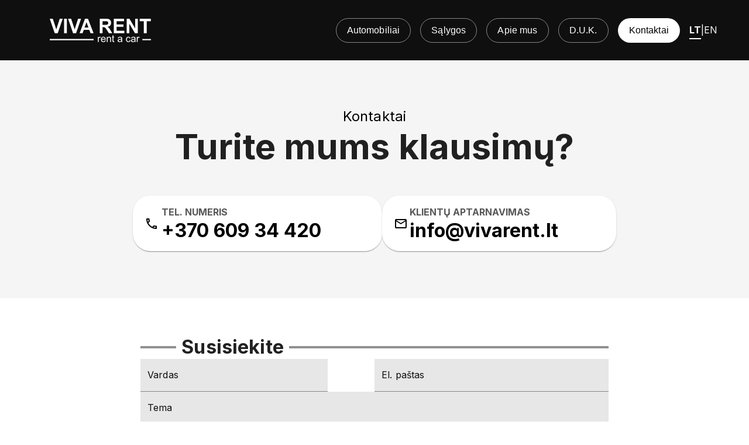

--- FILE ---
content_type: text/html; charset=utf-8
request_url: https://vivarent.lt/lt/kontaktai
body_size: 38067
content:
<!DOCTYPE html><html lang="lt"><head><meta charSet="utf-8"/><meta name="viewport" content="width=device-width, initial-scale=1"/><link rel="preload" href="/_next/static/media/a34f9d1faa5f3315-s.p.woff2" as="font" crossorigin="" type="font/woff2"/><link rel="stylesheet" href="/_next/static/css/b04cc9e8134bf2c6.css" data-precedence="next"/><link rel="preload" as="script" fetchPriority="low" href="/_next/static/chunks/webpack-9d853ea46b92ed6b.js"/><script src="/_next/static/chunks/fd9d1056-ee1d3d36ea0d6c8c.js" async=""></script><script src="/_next/static/chunks/8069-490c4bc327b20a69.js" async=""></script><script src="/_next/static/chunks/main-app-b8c5197faabb055e.js" async=""></script><script src="/_next/static/chunks/f4e5f4e1-1954d126bb24af34.js" async=""></script><script src="/_next/static/chunks/9350-c5bc80e1f5943e27.js" async=""></script><script src="/_next/static/chunks/148-6cb77c076252a80f.js" async=""></script><script src="/_next/static/chunks/982-4af53e532bccd381.js" async=""></script><script src="/_next/static/chunks/6285-beea7649b19cd692.js" async=""></script><script src="/_next/static/chunks/654-96e484596ca39548.js" async=""></script><script src="/_next/static/chunks/4594-05d6d2fa8c29c635.js" async=""></script><script src="/_next/static/chunks/4345-8ae3ca98333f1a33.js" async=""></script><script src="/_next/static/chunks/3453-1d3dbe4849d4e70f.js" async=""></script><script src="/_next/static/chunks/4037-e48af0e0d9fddc9c.js" async=""></script><script src="/_next/static/chunks/3224-a07dbc2111e683a2.js" async=""></script><script src="/_next/static/chunks/6755-314165758ea7e52b.js" async=""></script><script src="/_next/static/chunks/3987-78712b1d5024a53d.js" async=""></script><script src="/_next/static/chunks/1208-e53f9d7638ac889f.js" async=""></script><script src="/_next/static/chunks/7793-220fec9b5bf9e34e.js" async=""></script><script src="/_next/static/chunks/4108-3fd75f72c05c8ba6.js" async=""></script><script src="/_next/static/chunks/6614-f243d49eed631402.js" async=""></script><script src="/_next/static/chunks/app/%5Blocale%5D/(application)/(home)/page-8e4b18617a256530.js" async=""></script><script src="/_next/static/chunks/5212-9201dbbc7f6d67df.js" async=""></script><script src="/_next/static/chunks/2228-a6b027824ce3f57d.js" async=""></script><script src="/_next/static/chunks/app/%5Blocale%5D/(application)/layout-2798338550ba91ad.js" async=""></script><script src="/_next/static/chunks/9086-d396fc3ef08e4995.js" async=""></script><script src="/_next/static/chunks/app/%5Blocale%5D/layout-65d24c59e7effe47.js" async=""></script><script src="/_next/static/chunks/4071-ac4d291e905a4f81.js" async=""></script><script src="/_next/static/chunks/6264-08ab6c7325af9615.js" async=""></script><script src="/_next/static/chunks/app/%5Blocale%5D/(application)/contacts/page-86b24f7a45ce0da7.js" async=""></script><link rel="preload" href="https://www.googletagmanager.com/gtag/js?id=G-XMLYK7RPZK" as="script"/><title>Kontaktai</title><meta name="description" content="Susisiekite su mumis! Rasite mūsų kontaktinius duomenis ir informaciją apie mūsų aptarnavimą. Turite klausimų ar pageidavimų? Nedvejokite susisiekti su mumis!"/><link rel="icon" href="/favicon.ico" type="image/x-icon" sizes="16x16"/><meta name="next-size-adjust"/><script src="/_next/static/chunks/polyfills-c67a75d1b6f99dc8.js" noModule=""></script><style data-emotion="mui 10q9jzs 13f35kr tdrd9 w43r0q 1wxaqej lwx76s 1rn53jf vubbuv 7e6yk3 tgyajb gzuteo u15gxj 1gnm8r a3xyjy rx5fq8 4qukuu r7vbnk 156puy5 6k8fz8 1cn3yto sdg45v 1mbkfrw dxe2x9 1to7y0l 1s6kkaf 13tgsa7 z3igbn 91vdtw 1bkt2a5 1hfv6ja 1e8yqho 1j77h2o 1wu3g0t 84qpym 1yxkq59 1m5f78l i6bazn 1buqc2z a74fdv dxcunt utmi0p x2vrxp 1xie96f jo3ec3 1rb0nos 2lyj4r lq4a3g zyeb67 1idox3b c1ovea rvjcnz 53gvap f8rqo5 1rsx5uq ccdga6 1prfaxn 1fo3l60 1dz4rsk 1eray5d 1digahy 1jpelm3 lxg0fr u319ku 1ksftk5 27djm9 174mvdk v08kju 11iw4ox 14om1kv w4li66 175o18n yklk8l wys48d 7ezxm8 irrvs1 9wfzqm jmrjti 11g9kr1 3ad4w2 61x28f 1fo88jx rorizr 1jpm9pd i5kivg v3x2fw 1b1jvye 1btbygy fsfcpd 1n7ow3v 166s24u 14ln3ot 1k33q06">@media (min-width:0px){.mui-10q9jzs{display:block;}}@media (min-width:600px){.mui-10q9jzs{display:none;}}.mui-13f35kr{display:-webkit-box;display:-webkit-flex;display:-ms-flexbox;display:flex;-webkit-flex-direction:column;-ms-flex-direction:column;flex-direction:column;width:100%;box-sizing:border-box;-webkit-flex-shrink:0;-ms-flex-negative:0;flex-shrink:0;position:static;background-color:#000000;color:#fff;}.mui-tdrd9{background-color:#F5F5F5;color:#000000;-webkit-transition:box-shadow 300ms cubic-bezier(0.4, 0, 0.2, 1) 0ms;transition:box-shadow 300ms cubic-bezier(0.4, 0, 0.2, 1) 0ms;box-shadow:0px 2px 4px -1px rgba(0,0,0,0.2),0px 4px 5px 0px rgba(0,0,0,0.14),0px 1px 10px 0px rgba(0,0,0,0.12);display:-webkit-box;display:-webkit-flex;display:-ms-flexbox;display:flex;-webkit-flex-direction:column;-ms-flex-direction:column;flex-direction:column;width:100%;box-sizing:border-box;-webkit-flex-shrink:0;-ms-flex-negative:0;flex-shrink:0;position:static;background-color:#000000;color:#fff;}.mui-w43r0q{box-sizing:border-box;display:-webkit-box;display:-webkit-flex;display:-ms-flexbox;display:flex;-webkit-box-flex-wrap:wrap;-webkit-flex-wrap:wrap;-ms-flex-wrap:wrap;flex-wrap:wrap;width:100%;-webkit-flex-direction:row;-ms-flex-direction:row;flex-direction:row;padding-top:8px;padding-bottom:8px;display:-webkit-box;display:-webkit-flex;display:-ms-flexbox;display:flex;-webkit-box-pack:justify;-webkit-justify-content:space-between;justify-content:space-between;}.mui-1wxaqej{box-sizing:border-box;margin:0;-webkit-flex-direction:row;-ms-flex-direction:row;flex-direction:row;}.mui-lwx76s{font-family:'__Inter_36bd41','__Inter_Fallback_36bd41';font-weight:500;font-size:0.875rem;line-height:1.75;text-transform:uppercase;min-width:64px;padding:6px 8px;border-radius:4px;-webkit-transition:background-color 250ms cubic-bezier(0.4, 0, 0.2, 1) 0ms,box-shadow 250ms cubic-bezier(0.4, 0, 0.2, 1) 0ms,border-color 250ms cubic-bezier(0.4, 0, 0.2, 1) 0ms,color 250ms cubic-bezier(0.4, 0, 0.2, 1) 0ms;transition:background-color 250ms cubic-bezier(0.4, 0, 0.2, 1) 0ms,box-shadow 250ms cubic-bezier(0.4, 0, 0.2, 1) 0ms,border-color 250ms cubic-bezier(0.4, 0, 0.2, 1) 0ms,color 250ms cubic-bezier(0.4, 0, 0.2, 1) 0ms;color:#000000;}.mui-lwx76s:hover{-webkit-text-decoration:none;text-decoration:none;background-color:rgba(0, 0, 0, 0.04);}@media (hover: none){.mui-lwx76s:hover{background-color:transparent;}}.mui-lwx76s.Mui-disabled{color:rgba(0, 0, 0, 0.26);}.mui-1rn53jf{display:-webkit-inline-box;display:-webkit-inline-flex;display:-ms-inline-flexbox;display:inline-flex;-webkit-align-items:center;-webkit-box-align:center;-ms-flex-align:center;align-items:center;-webkit-box-pack:center;-ms-flex-pack:center;-webkit-justify-content:center;justify-content:center;position:relative;box-sizing:border-box;-webkit-tap-highlight-color:transparent;background-color:transparent;outline:0;border:0;margin:0;border-radius:0;padding:0;cursor:pointer;-webkit-user-select:none;-moz-user-select:none;-ms-user-select:none;user-select:none;vertical-align:middle;-moz-appearance:none;-webkit-appearance:none;-webkit-text-decoration:none;text-decoration:none;color:inherit;font-family:'__Inter_36bd41','__Inter_Fallback_36bd41';font-weight:500;font-size:0.875rem;line-height:1.75;text-transform:uppercase;min-width:64px;padding:6px 8px;border-radius:4px;-webkit-transition:background-color 250ms cubic-bezier(0.4, 0, 0.2, 1) 0ms,box-shadow 250ms cubic-bezier(0.4, 0, 0.2, 1) 0ms,border-color 250ms cubic-bezier(0.4, 0, 0.2, 1) 0ms,color 250ms cubic-bezier(0.4, 0, 0.2, 1) 0ms;transition:background-color 250ms cubic-bezier(0.4, 0, 0.2, 1) 0ms,box-shadow 250ms cubic-bezier(0.4, 0, 0.2, 1) 0ms,border-color 250ms cubic-bezier(0.4, 0, 0.2, 1) 0ms,color 250ms cubic-bezier(0.4, 0, 0.2, 1) 0ms;color:#000000;}.mui-1rn53jf::-moz-focus-inner{border-style:none;}.mui-1rn53jf.Mui-disabled{pointer-events:none;cursor:default;}@media print{.mui-1rn53jf{-webkit-print-color-adjust:exact;color-adjust:exact;}}.mui-1rn53jf:hover{-webkit-text-decoration:none;text-decoration:none;background-color:rgba(0, 0, 0, 0.04);}@media (hover: none){.mui-1rn53jf:hover{background-color:transparent;}}.mui-1rn53jf.Mui-disabled{color:rgba(0, 0, 0, 0.26);}.mui-vubbuv{-webkit-user-select:none;-moz-user-select:none;-ms-user-select:none;user-select:none;width:1em;height:1em;display:inline-block;fill:currentColor;-webkit-flex-shrink:0;-ms-flex-negative:0;flex-shrink:0;-webkit-transition:fill 200ms cubic-bezier(0.4, 0, 0.2, 1) 0ms;transition:fill 200ms cubic-bezier(0.4, 0, 0.2, 1) 0ms;font-size:1.5rem;}.mui-7e6yk3{box-sizing:border-box;margin:0;-webkit-flex-direction:row;-ms-flex-direction:row;flex-direction:row;padding-right:16px;display:-webkit-box;display:-webkit-flex;display:-ms-flexbox;display:flex;-webkit-box-pack:center;-ms-flex-pack:center;-webkit-justify-content:center;justify-content:center;-webkit-align-items:center;-webkit-box-align:center;-ms-flex-align:center;align-items:center;}.mui-tgyajb{-webkit-text-decoration:underline;text-decoration:underline;text-decoration-color:rgba(0, 0, 0, 0.4);}.mui-tgyajb:hover{text-decoration-color:inherit;}.mui-gzuteo{margin:0;font:inherit;color:#000000;-webkit-text-decoration:underline;text-decoration:underline;text-decoration-color:rgba(0, 0, 0, 0.4);}.mui-gzuteo:hover{text-decoration-color:inherit;}.mui-u15gxj{position:relative;display:-webkit-box;display:-webkit-flex;display:-ms-flexbox;display:flex;-webkit-align-items:center;-webkit-box-align:center;-ms-flex-align:center;align-items:center;-webkit-box-pack:center;-ms-flex-pack:center;-webkit-justify-content:center;justify-content:center;-webkit-flex-shrink:0;-ms-flex-negative:0;flex-shrink:0;width:40px;height:40px;font-family:'__Inter_36bd41','__Inter_Fallback_36bd41';font-size:1.25rem;line-height:1;border-radius:50%;overflow:hidden;-webkit-user-select:none;-moz-user-select:none;-ms-user-select:none;user-select:none;color:#0F0F0F;background-color:#bdbdbd;}.mui-1gnm8r{margin:0;font:inherit;color:#000000;padding-left:24px;-webkit-text-decoration:underline;text-decoration:underline;text-decoration-color:rgba(0, 0, 0, 0.4);}.mui-1gnm8r:hover{text-decoration-color:inherit;}.mui-a3xyjy{z-index:1200;}@media (min-width:0px){.mui-rx5fq8{display:none;}}@media (min-width:600px){.mui-rx5fq8{display:block;}}@media (min-width:1200px){.mui-rx5fq8{display:none;}}.mui-4qukuu{box-sizing:border-box;display:-webkit-box;display:-webkit-flex;display:-ms-flexbox;display:flex;-webkit-box-flex-wrap:wrap;-webkit-flex-wrap:wrap;-ms-flex-wrap:wrap;flex-wrap:wrap;width:100%;-webkit-flex-direction:row;-ms-flex-direction:row;flex-direction:row;padding-top:16px;padding-bottom:16px;-webkit-box-pack:justify;-webkit-justify-content:space-between;justify-content:space-between;}.mui-r7vbnk{box-sizing:border-box;margin:0;-webkit-flex-direction:row;-ms-flex-direction:row;flex-direction:row;-webkit-flex-basis:16.666667%;-ms-flex-preferred-size:16.666667%;flex-basis:16.666667%;-webkit-box-flex:0;-webkit-flex-grow:0;-ms-flex-positive:0;flex-grow:0;max-width:16.666667%;margin-left:8px;}@media (min-width:600px){.mui-r7vbnk{-webkit-flex-basis:16.666667%;-ms-flex-preferred-size:16.666667%;flex-basis:16.666667%;-webkit-box-flex:0;-webkit-flex-grow:0;-ms-flex-positive:0;flex-grow:0;max-width:16.666667%;}}@media (min-width:900px){.mui-r7vbnk{-webkit-flex-basis:16.666667%;-ms-flex-preferred-size:16.666667%;flex-basis:16.666667%;-webkit-box-flex:0;-webkit-flex-grow:0;-ms-flex-positive:0;flex-grow:0;max-width:16.666667%;}}@media (min-width:1200px){.mui-r7vbnk{-webkit-flex-basis:16.666667%;-ms-flex-preferred-size:16.666667%;flex-basis:16.666667%;-webkit-box-flex:0;-webkit-flex-grow:0;-ms-flex-positive:0;flex-grow:0;max-width:16.666667%;}}@media (min-width:1536px){.mui-r7vbnk{-webkit-flex-basis:16.666667%;-ms-flex-preferred-size:16.666667%;flex-basis:16.666667%;-webkit-box-flex:0;-webkit-flex-grow:0;-ms-flex-positive:0;flex-grow:0;max-width:16.666667%;}}@media (min-width:2560px){.mui-r7vbnk{-webkit-flex-basis:16.666667%;-ms-flex-preferred-size:16.666667%;flex-basis:16.666667%;-webkit-box-flex:0;-webkit-flex-grow:0;-ms-flex-positive:0;flex-grow:0;max-width:16.666667%;}}.mui-156puy5{box-sizing:border-box;margin:0;-webkit-flex-direction:row;-ms-flex-direction:row;flex-direction:row;-webkit-flex-basis:16.666667%;-ms-flex-preferred-size:16.666667%;flex-basis:16.666667%;-webkit-box-flex:0;-webkit-flex-grow:0;-ms-flex-positive:0;flex-grow:0;max-width:16.666667%;padding-top:16px;display:-webkit-box;display:-webkit-flex;display:-ms-flexbox;display:flex;-webkit-box-pack:center;-ms-flex-pack:center;-webkit-justify-content:center;justify-content:center;-webkit-align-items:center;-webkit-box-align:center;-ms-flex-align:center;align-items:center;}@media (min-width:600px){.mui-156puy5{-webkit-flex-basis:16.666667%;-ms-flex-preferred-size:16.666667%;flex-basis:16.666667%;-webkit-box-flex:0;-webkit-flex-grow:0;-ms-flex-positive:0;flex-grow:0;max-width:16.666667%;}}@media (min-width:900px){.mui-156puy5{-webkit-flex-basis:16.666667%;-ms-flex-preferred-size:16.666667%;flex-basis:16.666667%;-webkit-box-flex:0;-webkit-flex-grow:0;-ms-flex-positive:0;flex-grow:0;max-width:16.666667%;}}@media (min-width:1200px){.mui-156puy5{-webkit-flex-basis:16.666667%;-ms-flex-preferred-size:16.666667%;flex-basis:16.666667%;-webkit-box-flex:0;-webkit-flex-grow:0;-ms-flex-positive:0;flex-grow:0;max-width:16.666667%;}}@media (min-width:1536px){.mui-156puy5{-webkit-flex-basis:16.666667%;-ms-flex-preferred-size:16.666667%;flex-basis:16.666667%;-webkit-box-flex:0;-webkit-flex-grow:0;-ms-flex-positive:0;flex-grow:0;max-width:16.666667%;}}@media (min-width:2560px){.mui-156puy5{-webkit-flex-basis:16.666667%;-ms-flex-preferred-size:16.666667%;flex-basis:16.666667%;-webkit-box-flex:0;-webkit-flex-grow:0;-ms-flex-positive:0;flex-grow:0;max-width:16.666667%;}}@media (min-width:0px){.mui-6k8fz8{display:none;}}@media (min-width:1200px){.mui-6k8fz8{display:block;}}.mui-1cn3yto{box-sizing:border-box;display:-webkit-box;display:-webkit-flex;display:-ms-flexbox;display:flex;-webkit-box-flex-wrap:wrap;-webkit-flex-wrap:wrap;-ms-flex-wrap:wrap;flex-wrap:wrap;width:100%;-webkit-flex-direction:row;-ms-flex-direction:row;flex-direction:row;-webkit-box-pack:center;-ms-flex-pack:center;-webkit-justify-content:center;justify-content:center;}.mui-sdg45v{box-sizing:border-box;display:-webkit-box;display:-webkit-flex;display:-ms-flexbox;display:flex;-webkit-box-flex-wrap:wrap;-webkit-flex-wrap:wrap;-ms-flex-wrap:wrap;flex-wrap:wrap;width:100%;margin:0;-webkit-flex-direction:row;-ms-flex-direction:row;flex-direction:row;-webkit-flex-basis:91.666667%;-ms-flex-preferred-size:91.666667%;flex-basis:91.666667%;-webkit-box-flex:0;-webkit-flex-grow:0;-ms-flex-positive:0;flex-grow:0;max-width:91.666667%;-webkit-box-pack:justify;-webkit-justify-content:space-between;justify-content:space-between;padding-top:24px;padding-bottom:24px;}@media (min-width:600px){.mui-sdg45v{-webkit-flex-basis:91.666667%;-ms-flex-preferred-size:91.666667%;flex-basis:91.666667%;-webkit-box-flex:0;-webkit-flex-grow:0;-ms-flex-positive:0;flex-grow:0;max-width:91.666667%;}}@media (min-width:900px){.mui-sdg45v{-webkit-flex-basis:91.666667%;-ms-flex-preferred-size:91.666667%;flex-basis:91.666667%;-webkit-box-flex:0;-webkit-flex-grow:0;-ms-flex-positive:0;flex-grow:0;max-width:91.666667%;}}@media (min-width:1200px){.mui-sdg45v{-webkit-flex-basis:91.666667%;-ms-flex-preferred-size:91.666667%;flex-basis:91.666667%;-webkit-box-flex:0;-webkit-flex-grow:0;-ms-flex-positive:0;flex-grow:0;max-width:91.666667%;}}@media (min-width:1536px){.mui-sdg45v{-webkit-flex-basis:91.666667%;-ms-flex-preferred-size:91.666667%;flex-basis:91.666667%;-webkit-box-flex:0;-webkit-flex-grow:0;-ms-flex-positive:0;flex-grow:0;max-width:91.666667%;}}@media (min-width:2560px){.mui-sdg45v{-webkit-flex-basis:58.333333%;-ms-flex-preferred-size:58.333333%;flex-basis:58.333333%;-webkit-box-flex:0;-webkit-flex-grow:0;-ms-flex-positive:0;flex-grow:0;max-width:58.333333%;}}.mui-1mbkfrw{box-sizing:border-box;margin:0;-webkit-flex-direction:row;-ms-flex-direction:row;flex-direction:row;padding-top:8px;padding-left:40px;display:-webkit-box;display:-webkit-flex;display:-ms-flexbox;display:flex;-webkit-box-pack:center;-ms-flex-pack:center;-webkit-justify-content:center;justify-content:center;-webkit-align-items:center;-webkit-box-align:center;-ms-flex-align:center;align-items:center;}@media (min-width:900px){.mui-1mbkfrw{-webkit-flex-basis:8.333333%;-ms-flex-preferred-size:8.333333%;flex-basis:8.333333%;-webkit-box-flex:0;-webkit-flex-grow:0;-ms-flex-positive:0;flex-grow:0;max-width:8.333333%;}}@media (min-width:1200px){.mui-1mbkfrw{-webkit-flex-basis:16.666667%;-ms-flex-preferred-size:16.666667%;flex-basis:16.666667%;-webkit-box-flex:0;-webkit-flex-grow:0;-ms-flex-positive:0;flex-grow:0;max-width:16.666667%;}}@media (min-width:1536px){.mui-1mbkfrw{-webkit-flex-basis:16.666667%;-ms-flex-preferred-size:16.666667%;flex-basis:16.666667%;-webkit-box-flex:0;-webkit-flex-grow:0;-ms-flex-positive:0;flex-grow:0;max-width:16.666667%;}}@media (min-width:2560px){.mui-1mbkfrw{-webkit-flex-basis:16.666667%;-ms-flex-preferred-size:16.666667%;flex-basis:16.666667%;-webkit-box-flex:0;-webkit-flex-grow:0;-ms-flex-positive:0;flex-grow:0;max-width:16.666667%;}}.mui-dxe2x9{box-sizing:border-box;display:-webkit-box;display:-webkit-flex;display:-ms-flexbox;display:flex;-webkit-box-flex-wrap:wrap;-webkit-flex-wrap:wrap;-ms-flex-wrap:wrap;flex-wrap:wrap;width:100%;margin:0;-webkit-flex-direction:row;-ms-flex-direction:row;flex-direction:row;width:calc(100% + 16px);margin-left:-16px;-webkit-box-pack:end;-ms-flex-pack:end;-webkit-justify-content:flex-end;justify-content:flex-end;-webkit-align-items:center;-webkit-box-align:center;-ms-flex-align:center;align-items:center;}.mui-dxe2x9>.MuiGrid-item{padding-left:16px;}@media (min-width:900px){.mui-dxe2x9{-webkit-flex-basis:calc(91.666667% + 16px);-ms-flex-preferred-size:calc(91.666667% + 16px);flex-basis:calc(91.666667% + 16px);-webkit-box-flex:0;-webkit-flex-grow:0;-ms-flex-positive:0;flex-grow:0;max-width:calc(91.666667% + 16px);}}@media (min-width:1200px){.mui-dxe2x9{-webkit-flex-basis:calc(83.333333% + 16px);-ms-flex-preferred-size:calc(83.333333% + 16px);flex-basis:calc(83.333333% + 16px);-webkit-box-flex:0;-webkit-flex-grow:0;-ms-flex-positive:0;flex-grow:0;max-width:calc(83.333333% + 16px);}}@media (min-width:1536px){.mui-dxe2x9{-webkit-flex-basis:calc(83.333333% + 16px);-ms-flex-preferred-size:calc(83.333333% + 16px);flex-basis:calc(83.333333% + 16px);-webkit-box-flex:0;-webkit-flex-grow:0;-ms-flex-positive:0;flex-grow:0;max-width:calc(83.333333% + 16px);}}@media (min-width:2560px){.mui-dxe2x9{-webkit-flex-basis:calc(83.333333% + 16px);-ms-flex-preferred-size:calc(83.333333% + 16px);flex-basis:calc(83.333333% + 16px);-webkit-box-flex:0;-webkit-flex-grow:0;-ms-flex-positive:0;flex-grow:0;max-width:calc(83.333333% + 16px);}}.mui-1to7y0l{border:1px solid rgba(255, 255, 255, 0.5);border-radius:50px;padding:8px;-webkit-transition:border-color 0.3s;transition:border-color 0.3s;}.mui-1to7y0l:hover{border-color:#ffffff;}.mui-1to7y0l.active{background-color:#ffffff;}.mui-1s6kkaf{border:1px solid rgba(255, 255, 255, 0.5);border-radius:50px;padding:8px;-webkit-transition:border-color 0.3s;transition:border-color 0.3s;}.mui-1s6kkaf:hover{border-color:#ffffff;}.mui-1s6kkaf.active{background-color:#ffffff;}.mui-13tgsa7{-webkit-text-decoration:none;text-decoration:none;color:inherit;padding:10px;}.mui-13tgsa7.active{color:#000000;}.mui-z3igbn{box-sizing:border-box;margin:0;-webkit-flex-direction:row;-ms-flex-direction:row;flex-direction:row;display:-webkit-box;display:-webkit-flex;display:-ms-flexbox;display:flex;}.mui-91vdtw{margin:0;font-family:'__Inter_36bd41','__Inter_Fallback_36bd41';font-weight:400;font-size:1rem;line-height:1.75;}.mui-1bkt2a5{box-sizing:border-box;display:-webkit-box;display:-webkit-flex;display:-ms-flexbox;display:flex;-webkit-box-flex-wrap:wrap;-webkit-flex-wrap:wrap;-ms-flex-wrap:wrap;flex-wrap:wrap;width:100%;-webkit-flex-direction:row;-ms-flex-direction:row;flex-direction:row;text-align:center;padding-bottom:48px;padding-top:80px;}.mui-1hfv6ja{box-sizing:border-box;margin:0;-webkit-flex-direction:row;-ms-flex-direction:row;flex-direction:row;-webkit-flex-basis:100%;-ms-flex-preferred-size:100%;flex-basis:100%;-webkit-box-flex:0;-webkit-flex-grow:0;-ms-flex-positive:0;flex-grow:0;max-width:100%;}@media (min-width:600px){.mui-1hfv6ja{-webkit-flex-basis:100%;-ms-flex-preferred-size:100%;flex-basis:100%;-webkit-box-flex:0;-webkit-flex-grow:0;-ms-flex-positive:0;flex-grow:0;max-width:100%;}}@media (min-width:900px){.mui-1hfv6ja{-webkit-flex-basis:100%;-ms-flex-preferred-size:100%;flex-basis:100%;-webkit-box-flex:0;-webkit-flex-grow:0;-ms-flex-positive:0;flex-grow:0;max-width:100%;}}@media (min-width:1200px){.mui-1hfv6ja{-webkit-flex-basis:100%;-ms-flex-preferred-size:100%;flex-basis:100%;-webkit-box-flex:0;-webkit-flex-grow:0;-ms-flex-positive:0;flex-grow:0;max-width:100%;}}@media (min-width:1536px){.mui-1hfv6ja{-webkit-flex-basis:100%;-ms-flex-preferred-size:100%;flex-basis:100%;-webkit-box-flex:0;-webkit-flex-grow:0;-ms-flex-positive:0;flex-grow:0;max-width:100%;}}@media (min-width:2560px){.mui-1hfv6ja{-webkit-flex-basis:100%;-ms-flex-preferred-size:100%;flex-basis:100%;-webkit-box-flex:0;-webkit-flex-grow:0;-ms-flex-positive:0;flex-grow:0;max-width:100%;}}.mui-1e8yqho{margin:0;font-family:'__Inter_36bd41','__Inter_Fallback_36bd41';font-weight:400;font-size:1.25rem;line-height:1.334;color:#000000;}@media (min-width:600px){.mui-1e8yqho{font-size:1.3118rem;}}@media (min-width:900px){.mui-1e8yqho{font-size:1.4993rem;}}@media (min-width:1200px){.mui-1e8yqho{font-size:1.4993rem;}}.mui-1j77h2o{margin:0;font-family:'__Inter_36bd41','__Inter_Fallback_36bd41';font-weight:300;font-size:2.375rem;line-height:1.2;}@media (min-width:600px){.mui-1j77h2o{font-size:3.125rem;}}@media (min-width:900px){.mui-1j77h2o{font-size:3.3333rem;}}@media (min-width:1200px){.mui-1j77h2o{font-size:3.75rem;}}.mui-1wu3g0t{box-sizing:border-box;display:-webkit-box;display:-webkit-flex;display:-ms-flexbox;display:flex;-webkit-box-flex-wrap:wrap;-webkit-flex-wrap:wrap;-ms-flex-wrap:wrap;flex-wrap:wrap;width:100%;-webkit-flex-direction:row;-ms-flex-direction:row;flex-direction:row;-webkit-box-pack:center;-ms-flex-pack:center;-webkit-justify-content:center;justify-content:center;row-gap:16px;padding-bottom:80px;}@media (min-width:0px){.mui-1wu3g0t{-webkit-column-gap:8px;column-gap:8px;}}@media (min-width:900px){.mui-1wu3g0t{-webkit-column-gap:48px;column-gap:48px;}}.mui-84qpym{box-sizing:border-box;margin:0;-webkit-flex-direction:row;-ms-flex-direction:row;flex-direction:row;-webkit-flex-basis:91.666667%;-ms-flex-preferred-size:91.666667%;flex-basis:91.666667%;-webkit-box-flex:0;-webkit-flex-grow:0;-ms-flex-positive:0;flex-grow:0;max-width:91.666667%;}@media (min-width:600px){.mui-84qpym{-webkit-flex-basis:66.666667%;-ms-flex-preferred-size:66.666667%;flex-basis:66.666667%;-webkit-box-flex:0;-webkit-flex-grow:0;-ms-flex-positive:0;flex-grow:0;max-width:66.666667%;}}@media (min-width:900px){.mui-84qpym{-webkit-flex-basis:41.666667%;-ms-flex-preferred-size:41.666667%;flex-basis:41.666667%;-webkit-box-flex:0;-webkit-flex-grow:0;-ms-flex-positive:0;flex-grow:0;max-width:41.666667%;}}@media (min-width:1200px){.mui-84qpym{-webkit-flex-basis:33.333333%;-ms-flex-preferred-size:33.333333%;flex-basis:33.333333%;-webkit-box-flex:0;-webkit-flex-grow:0;-ms-flex-positive:0;flex-grow:0;max-width:33.333333%;}}@media (min-width:1536px){.mui-84qpym{-webkit-flex-basis:33.333333%;-ms-flex-preferred-size:33.333333%;flex-basis:33.333333%;-webkit-box-flex:0;-webkit-flex-grow:0;-ms-flex-positive:0;flex-grow:0;max-width:33.333333%;}}@media (min-width:2560px){.mui-84qpym{-webkit-flex-basis:25%;-ms-flex-preferred-size:25%;flex-basis:25%;-webkit-box-flex:0;-webkit-flex-grow:0;-ms-flex-positive:0;flex-grow:0;max-width:25%;}}.mui-1yxkq59{display:block;text-align:inherit;border-radius:inherit;width:100%;}.mui-1yxkq59:hover .MuiCardActionArea-focusHighlight{opacity:0.04;}@media (hover: none){.mui-1yxkq59:hover .MuiCardActionArea-focusHighlight{opacity:0;}}.mui-1yxkq59.Mui-focusVisible .MuiCardActionArea-focusHighlight{opacity:0.12;}.mui-1m5f78l{display:-webkit-inline-box;display:-webkit-inline-flex;display:-ms-inline-flexbox;display:inline-flex;-webkit-align-items:center;-webkit-box-align:center;-ms-flex-align:center;align-items:center;-webkit-box-pack:center;-ms-flex-pack:center;-webkit-justify-content:center;justify-content:center;position:relative;box-sizing:border-box;-webkit-tap-highlight-color:transparent;background-color:transparent;outline:0;border:0;margin:0;border-radius:0;padding:0;cursor:pointer;-webkit-user-select:none;-moz-user-select:none;-ms-user-select:none;user-select:none;vertical-align:middle;-moz-appearance:none;-webkit-appearance:none;-webkit-text-decoration:none;text-decoration:none;color:inherit;display:block;text-align:inherit;border-radius:inherit;width:100%;}.mui-1m5f78l::-moz-focus-inner{border-style:none;}.mui-1m5f78l.Mui-disabled{pointer-events:none;cursor:default;}@media print{.mui-1m5f78l{-webkit-print-color-adjust:exact;color-adjust:exact;}}.mui-1m5f78l:hover .MuiCardActionArea-focusHighlight{opacity:0.04;}@media (hover: none){.mui-1m5f78l:hover .MuiCardActionArea-focusHighlight{opacity:0;}}.mui-1m5f78l.Mui-focusVisible .MuiCardActionArea-focusHighlight{opacity:0.12;}.mui-i6bazn{overflow:hidden;}.mui-1buqc2z{background-color:#F5F5F5;color:#000000;-webkit-transition:box-shadow 300ms cubic-bezier(0.4, 0, 0.2, 1) 0ms;transition:box-shadow 300ms cubic-bezier(0.4, 0, 0.2, 1) 0ms;border-radius:4px;box-shadow:0px 2px 1px -1px rgba(0,0,0,0.2),0px 1px 1px 0px rgba(0,0,0,0.14),0px 1px 3px 0px rgba(0,0,0,0.12);overflow:hidden;}.mui-a74fdv{box-sizing:border-box;display:-webkit-box;display:-webkit-flex;display:-ms-flexbox;display:flex;-webkit-box-flex-wrap:wrap;-webkit-flex-wrap:wrap;-ms-flex-wrap:wrap;flex-wrap:wrap;width:100%;-webkit-flex-direction:row;-ms-flex-direction:row;flex-direction:row;-webkit-column-gap:16px;column-gap:16px;}.mui-dxcunt{box-sizing:border-box;margin:0;-webkit-flex-direction:row;-ms-flex-direction:row;flex-direction:row;-webkit-flex-basis:8.333333%;-ms-flex-preferred-size:8.333333%;flex-basis:8.333333%;-webkit-box-flex:0;-webkit-flex-grow:0;-ms-flex-positive:0;flex-grow:0;max-width:8.333333%;display:-webkit-box;display:-webkit-flex;display:-ms-flexbox;display:flex;-webkit-align-items:center;-webkit-box-align:center;-ms-flex-align:center;align-items:center;-webkit-box-pack:center;-ms-flex-pack:center;-webkit-justify-content:center;justify-content:center;}@media (min-width:600px){.mui-dxcunt{-webkit-flex-basis:8.333333%;-ms-flex-preferred-size:8.333333%;flex-basis:8.333333%;-webkit-box-flex:0;-webkit-flex-grow:0;-ms-flex-positive:0;flex-grow:0;max-width:8.333333%;}}@media (min-width:900px){.mui-dxcunt{-webkit-flex-basis:8.333333%;-ms-flex-preferred-size:8.333333%;flex-basis:8.333333%;-webkit-box-flex:0;-webkit-flex-grow:0;-ms-flex-positive:0;flex-grow:0;max-width:8.333333%;}}@media (min-width:1200px){.mui-dxcunt{-webkit-flex-basis:8.333333%;-ms-flex-preferred-size:8.333333%;flex-basis:8.333333%;-webkit-box-flex:0;-webkit-flex-grow:0;-ms-flex-positive:0;flex-grow:0;max-width:8.333333%;}}@media (min-width:1536px){.mui-dxcunt{-webkit-flex-basis:8.333333%;-ms-flex-preferred-size:8.333333%;flex-basis:8.333333%;-webkit-box-flex:0;-webkit-flex-grow:0;-ms-flex-positive:0;flex-grow:0;max-width:8.333333%;}}@media (min-width:2560px){.mui-dxcunt{-webkit-flex-basis:8.333333%;-ms-flex-preferred-size:8.333333%;flex-basis:8.333333%;-webkit-box-flex:0;-webkit-flex-grow:0;-ms-flex-positive:0;flex-grow:0;max-width:8.333333%;}}.mui-utmi0p{box-sizing:border-box;display:-webkit-box;display:-webkit-flex;display:-ms-flexbox;display:flex;-webkit-box-flex-wrap:wrap;-webkit-flex-wrap:wrap;-ms-flex-wrap:wrap;flex-wrap:wrap;width:100%;margin:0;-webkit-flex-direction:column;-ms-flex-direction:column;flex-direction:column;-webkit-flex-basis:83.333333%;-ms-flex-preferred-size:83.333333%;flex-basis:83.333333%;-webkit-box-flex:0;-webkit-flex-grow:0;-ms-flex-positive:0;flex-grow:0;max-width:83.333333%;row-gap:8px;}.mui-utmi0p>.MuiGrid-item{max-width:none;}@media (min-width:600px){.mui-utmi0p{-webkit-flex-basis:83.333333%;-ms-flex-preferred-size:83.333333%;flex-basis:83.333333%;-webkit-box-flex:0;-webkit-flex-grow:0;-ms-flex-positive:0;flex-grow:0;max-width:83.333333%;}}@media (min-width:900px){.mui-utmi0p{-webkit-flex-basis:83.333333%;-ms-flex-preferred-size:83.333333%;flex-basis:83.333333%;-webkit-box-flex:0;-webkit-flex-grow:0;-ms-flex-positive:0;flex-grow:0;max-width:83.333333%;}}@media (min-width:1200px){.mui-utmi0p{-webkit-flex-basis:83.333333%;-ms-flex-preferred-size:83.333333%;flex-basis:83.333333%;-webkit-box-flex:0;-webkit-flex-grow:0;-ms-flex-positive:0;flex-grow:0;max-width:83.333333%;}}@media (min-width:1536px){.mui-utmi0p{-webkit-flex-basis:83.333333%;-ms-flex-preferred-size:83.333333%;flex-basis:83.333333%;-webkit-box-flex:0;-webkit-flex-grow:0;-ms-flex-positive:0;flex-grow:0;max-width:83.333333%;}}@media (min-width:2560px){.mui-utmi0p{-webkit-flex-basis:83.333333%;-ms-flex-preferred-size:83.333333%;flex-basis:83.333333%;-webkit-box-flex:0;-webkit-flex-grow:0;-ms-flex-positive:0;flex-grow:0;max-width:83.333333%;}}.mui-x2vrxp{margin:0;font-family:'__Inter_36bd41','__Inter_Fallback_36bd41';font-weight:400;font-size:1rem;line-height:1.5;font-weight:700;color:#585858;}.mui-1xie96f{margin:0;font-family:'__Inter_36bd41','__Inter_Fallback_36bd41';font-weight:400;font-size:1.5625rem;line-height:1.235;font-weight:700;}@media (min-width:600px){.mui-1xie96f{font-size:1.8219rem;}}@media (min-width:900px){.mui-1xie96f{font-size:2.0243rem;}}@media (min-width:1200px){.mui-1xie96f{font-size:2.0243rem;}}.mui-jo3ec3{overflow:hidden;pointer-events:none;position:absolute;top:0;right:0;bottom:0;left:0;border-radius:inherit;opacity:0;background-color:currentcolor;-webkit-transition:opacity 250ms cubic-bezier(0.4, 0, 0.2, 1) 0ms;transition:opacity 250ms cubic-bezier(0.4, 0, 0.2, 1) 0ms;}@media (min-width:0px){.mui-1rb0nos{display:block;}}@media (min-width:1200px){.mui-1rb0nos{display:none;}}.mui-2lyj4r{box-sizing:border-box;margin:0;-webkit-flex-direction:row;-ms-flex-direction:row;flex-direction:row;-webkit-flex-basis:100%;-ms-flex-preferred-size:100%;flex-basis:100%;-webkit-box-flex:0;-webkit-flex-grow:0;-ms-flex-positive:0;flex-grow:0;max-width:100%;}@media (min-width:600px){.mui-2lyj4r{-webkit-flex-basis:100%;-ms-flex-preferred-size:100%;flex-basis:100%;-webkit-box-flex:0;-webkit-flex-grow:0;-ms-flex-positive:0;flex-grow:0;max-width:100%;}}@media (min-width:900px){.mui-2lyj4r{-webkit-flex-basis:100%;-ms-flex-preferred-size:100%;flex-basis:100%;-webkit-box-flex:0;-webkit-flex-grow:0;-ms-flex-positive:0;flex-grow:0;max-width:100%;}}@media (min-width:1200px){.mui-2lyj4r{-webkit-flex-basis:75%;-ms-flex-preferred-size:75%;flex-basis:75%;-webkit-box-flex:0;-webkit-flex-grow:0;-ms-flex-positive:0;flex-grow:0;max-width:75%;}}@media (min-width:1536px){.mui-2lyj4r{-webkit-flex-basis:66.666667%;-ms-flex-preferred-size:66.666667%;flex-basis:66.666667%;-webkit-box-flex:0;-webkit-flex-grow:0;-ms-flex-positive:0;flex-grow:0;max-width:66.666667%;}}@media (min-width:2560px){.mui-2lyj4r{-webkit-flex-basis:41.666667%;-ms-flex-preferred-size:41.666667%;flex-basis:41.666667%;-webkit-box-flex:0;-webkit-flex-grow:0;-ms-flex-positive:0;flex-grow:0;max-width:41.666667%;}}.mui-lq4a3g{box-sizing:border-box;display:-webkit-box;display:-webkit-flex;display:-ms-flexbox;display:flex;-webkit-box-flex-wrap:wrap;-webkit-flex-wrap:wrap;-ms-flex-wrap:wrap;flex-wrap:wrap;width:100%;-webkit-flex-direction:row;-ms-flex-direction:row;flex-direction:row;-webkit-box-pack:center;-ms-flex-pack:center;-webkit-justify-content:center;justify-content:center;row-gap:24px;padding-top:64px;padding-bottom:64px;}.mui-zyeb67{box-sizing:border-box;margin:0;-webkit-flex-direction:row;-ms-flex-direction:row;flex-direction:row;-webkit-flex-basis:83.333333%;-ms-flex-preferred-size:83.333333%;flex-basis:83.333333%;-webkit-box-flex:0;-webkit-flex-grow:0;-ms-flex-positive:0;flex-grow:0;max-width:83.333333%;}@media (min-width:600px){.mui-zyeb67{-webkit-flex-basis:83.333333%;-ms-flex-preferred-size:83.333333%;flex-basis:83.333333%;-webkit-box-flex:0;-webkit-flex-grow:0;-ms-flex-positive:0;flex-grow:0;max-width:83.333333%;}}@media (min-width:900px){.mui-zyeb67{-webkit-flex-basis:83.333333%;-ms-flex-preferred-size:83.333333%;flex-basis:83.333333%;-webkit-box-flex:0;-webkit-flex-grow:0;-ms-flex-positive:0;flex-grow:0;max-width:83.333333%;}}@media (min-width:1200px){.mui-zyeb67{-webkit-flex-basis:83.333333%;-ms-flex-preferred-size:83.333333%;flex-basis:83.333333%;-webkit-box-flex:0;-webkit-flex-grow:0;-ms-flex-positive:0;flex-grow:0;max-width:83.333333%;}}@media (min-width:1536px){.mui-zyeb67{-webkit-flex-basis:83.333333%;-ms-flex-preferred-size:83.333333%;flex-basis:83.333333%;-webkit-box-flex:0;-webkit-flex-grow:0;-ms-flex-positive:0;flex-grow:0;max-width:83.333333%;}}@media (min-width:2560px){.mui-zyeb67{-webkit-flex-basis:83.333333%;-ms-flex-preferred-size:83.333333%;flex-basis:83.333333%;-webkit-box-flex:0;-webkit-flex-grow:0;-ms-flex-positive:0;flex-grow:0;max-width:83.333333%;}}.mui-1idox3b{margin:0;-webkit-flex-shrink:0;-ms-flex-negative:0;flex-shrink:0;border-width:0;border-style:solid;border-color:#3E3F3E;border-bottom-width:thin;display:-webkit-box;display:-webkit-flex;display:-ms-flexbox;display:flex;white-space:nowrap;text-align:center;border:0;}.mui-1idox3b::before,.mui-1idox3b::after{content:"";-webkit-align-self:center;-ms-flex-item-align:center;align-self:center;}.mui-1idox3b::before,.mui-1idox3b::after{width:100%;border-top:thin solid #3E3F3E;}.mui-1idox3b::before{width:10%;}.mui-1idox3b::after{width:90%;}.mui-1idox3b::before,.mui-1idox3b::after{border-color:rgba(0, 0, 0, 0.43);border-width:4px;}.mui-c1ovea{display:inline-block;padding-left:calc(8px * 1.2);padding-right:calc(8px * 1.2);}.mui-rvjcnz{box-sizing:border-box;margin:0;-webkit-flex-direction:row;-ms-flex-direction:row;flex-direction:row;-webkit-flex-basis:83.333333%;-ms-flex-preferred-size:83.333333%;flex-basis:83.333333%;-webkit-box-flex:0;-webkit-flex-grow:0;-ms-flex-positive:0;flex-grow:0;max-width:83.333333%;}@media (min-width:600px){.mui-rvjcnz{-webkit-flex-basis:33.333333%;-ms-flex-preferred-size:33.333333%;flex-basis:33.333333%;-webkit-box-flex:0;-webkit-flex-grow:0;-ms-flex-positive:0;flex-grow:0;max-width:33.333333%;}}@media (min-width:900px){.mui-rvjcnz{-webkit-flex-basis:33.333333%;-ms-flex-preferred-size:33.333333%;flex-basis:33.333333%;-webkit-box-flex:0;-webkit-flex-grow:0;-ms-flex-positive:0;flex-grow:0;max-width:33.333333%;}}@media (min-width:1200px){.mui-rvjcnz{-webkit-flex-basis:33.333333%;-ms-flex-preferred-size:33.333333%;flex-basis:33.333333%;-webkit-box-flex:0;-webkit-flex-grow:0;-ms-flex-positive:0;flex-grow:0;max-width:33.333333%;}}@media (min-width:1536px){.mui-rvjcnz{-webkit-flex-basis:33.333333%;-ms-flex-preferred-size:33.333333%;flex-basis:33.333333%;-webkit-box-flex:0;-webkit-flex-grow:0;-ms-flex-positive:0;flex-grow:0;max-width:33.333333%;}}@media (min-width:2560px){.mui-rvjcnz{-webkit-flex-basis:33.333333%;-ms-flex-preferred-size:33.333333%;flex-basis:33.333333%;-webkit-box-flex:0;-webkit-flex-grow:0;-ms-flex-positive:0;flex-grow:0;max-width:33.333333%;}}.mui-53gvap{background-color:#ffffff;width:100%;border-radius:8px;}.mui-f8rqo5{display:-webkit-inline-box;display:-webkit-inline-flex;display:-ms-inline-flexbox;display:inline-flex;-webkit-flex-direction:column;-ms-flex-direction:column;flex-direction:column;position:relative;min-width:0;padding:0;margin:0;border:0;vertical-align:top;background-color:#ffffff;width:100%;border-radius:8px;}.mui-1rsx5uq{display:block;transform-origin:top left;white-space:nowrap;overflow:hidden;text-overflow:ellipsis;max-width:calc(100% - 24px);position:absolute;left:0;top:0;-webkit-transform:translate(12px, 16px) scale(1);-moz-transform:translate(12px, 16px) scale(1);-ms-transform:translate(12px, 16px) scale(1);transform:translate(12px, 16px) scale(1);-webkit-transition:color 200ms cubic-bezier(0.0, 0, 0.2, 1) 0ms,-webkit-transform 200ms cubic-bezier(0.0, 0, 0.2, 1) 0ms,max-width 200ms cubic-bezier(0.0, 0, 0.2, 1) 0ms;transition:color 200ms cubic-bezier(0.0, 0, 0.2, 1) 0ms,transform 200ms cubic-bezier(0.0, 0, 0.2, 1) 0ms,max-width 200ms cubic-bezier(0.0, 0, 0.2, 1) 0ms;z-index:1;pointer-events:none;}.mui-ccdga6{color:#0F0F0F;font-family:'__Inter_36bd41','__Inter_Fallback_36bd41';font-weight:400;font-size:1rem;line-height:1.4375em;padding:0;position:relative;display:block;transform-origin:top left;white-space:nowrap;overflow:hidden;text-overflow:ellipsis;max-width:calc(100% - 24px);position:absolute;left:0;top:0;-webkit-transform:translate(12px, 16px) scale(1);-moz-transform:translate(12px, 16px) scale(1);-ms-transform:translate(12px, 16px) scale(1);transform:translate(12px, 16px) scale(1);-webkit-transition:color 200ms cubic-bezier(0.0, 0, 0.2, 1) 0ms,-webkit-transform 200ms cubic-bezier(0.0, 0, 0.2, 1) 0ms,max-width 200ms cubic-bezier(0.0, 0, 0.2, 1) 0ms;transition:color 200ms cubic-bezier(0.0, 0, 0.2, 1) 0ms,transform 200ms cubic-bezier(0.0, 0, 0.2, 1) 0ms,max-width 200ms cubic-bezier(0.0, 0, 0.2, 1) 0ms;z-index:1;pointer-events:none;}.mui-ccdga6.Mui-focused{color:#000000;}.mui-ccdga6.Mui-disabled{color:rgba(0, 0, 0, 0.38);}.mui-ccdga6.Mui-error{color:#d32f2f;}@-webkit-keyframes mui-auto-fill{from{display:block;}}@keyframes mui-auto-fill{from{display:block;}}@-webkit-keyframes mui-auto-fill-cancel{from{display:block;}}@keyframes mui-auto-fill-cancel{from{display:block;}}.mui-1fo3l60{font-family:'__Inter_36bd41','__Inter_Fallback_36bd41';font-weight:400;font-size:1rem;line-height:1.4375em;color:#000000;box-sizing:border-box;position:relative;cursor:text;display:-webkit-inline-box;display:-webkit-inline-flex;display:-ms-inline-flexbox;display:inline-flex;-webkit-align-items:center;-webkit-box-align:center;-ms-flex-align:center;align-items:center;position:relative;background-color:rgba(0, 0, 0, 0.06);border-top-left-radius:4px;border-top-right-radius:4px;-webkit-transition:background-color 200ms cubic-bezier(0.0, 0, 0.2, 1) 0ms;transition:background-color 200ms cubic-bezier(0.0, 0, 0.2, 1) 0ms;border-radius:10px;}.mui-1fo3l60.Mui-disabled{color:rgba(0, 0, 0, 0.38);cursor:default;}.mui-1fo3l60:hover{background-color:rgba(0, 0, 0, 0.09);}@media (hover: none){.mui-1fo3l60:hover{background-color:rgba(0, 0, 0, 0.06);}}.mui-1fo3l60.Mui-focused{background-color:rgba(0, 0, 0, 0.06);}.mui-1fo3l60.Mui-disabled{background-color:rgba(0, 0, 0, 0.12);}.mui-1fo3l60::after{border-bottom:2px solid #000000;left:0;bottom:0;content:"";position:absolute;right:0;-webkit-transform:scaleX(0);-moz-transform:scaleX(0);-ms-transform:scaleX(0);transform:scaleX(0);-webkit-transition:-webkit-transform 200ms cubic-bezier(0.0, 0, 0.2, 1) 0ms;transition:transform 200ms cubic-bezier(0.0, 0, 0.2, 1) 0ms;pointer-events:none;}.mui-1fo3l60.Mui-focused:after{-webkit-transform:scaleX(1) translateX(0);-moz-transform:scaleX(1) translateX(0);-ms-transform:scaleX(1) translateX(0);transform:scaleX(1) translateX(0);}.mui-1fo3l60.Mui-error::before,.mui-1fo3l60.Mui-error::after{border-bottom-color:#d32f2f;}.mui-1fo3l60::before{border-bottom:1px solid rgba(0, 0, 0, 0.42);left:0;bottom:0;content:"\00a0";position:absolute;right:0;-webkit-transition:border-bottom-color 200ms cubic-bezier(0.4, 0, 0.2, 1) 0ms;transition:border-bottom-color 200ms cubic-bezier(0.4, 0, 0.2, 1) 0ms;pointer-events:none;}.mui-1fo3l60:hover:not(.Mui-disabled, .Mui-error):before{border-bottom:1px solid #000000;}.mui-1fo3l60.Mui-disabled:before{border-bottom-style:dotted;}.mui-1dz4rsk{font:inherit;letter-spacing:inherit;color:currentColor;padding:4px 0 5px;border:0;box-sizing:content-box;background:none;height:1.4375em;margin:0;-webkit-tap-highlight-color:transparent;display:block;min-width:0;width:100%;-webkit-animation-name:mui-auto-fill-cancel;animation-name:mui-auto-fill-cancel;-webkit-animation-duration:10ms;animation-duration:10ms;padding-top:25px;padding-right:12px;padding-bottom:8px;padding-left:12px;background-color:#E7E7E7;}.mui-1dz4rsk::-webkit-input-placeholder{color:currentColor;opacity:0.42;-webkit-transition:opacity 200ms cubic-bezier(0.4, 0, 0.2, 1) 0ms;transition:opacity 200ms cubic-bezier(0.4, 0, 0.2, 1) 0ms;}.mui-1dz4rsk::-moz-placeholder{color:currentColor;opacity:0.42;-webkit-transition:opacity 200ms cubic-bezier(0.4, 0, 0.2, 1) 0ms;transition:opacity 200ms cubic-bezier(0.4, 0, 0.2, 1) 0ms;}.mui-1dz4rsk:-ms-input-placeholder{color:currentColor;opacity:0.42;-webkit-transition:opacity 200ms cubic-bezier(0.4, 0, 0.2, 1) 0ms;transition:opacity 200ms cubic-bezier(0.4, 0, 0.2, 1) 0ms;}.mui-1dz4rsk::-ms-input-placeholder{color:currentColor;opacity:0.42;-webkit-transition:opacity 200ms cubic-bezier(0.4, 0, 0.2, 1) 0ms;transition:opacity 200ms cubic-bezier(0.4, 0, 0.2, 1) 0ms;}.mui-1dz4rsk:focus{outline:0;}.mui-1dz4rsk:invalid{box-shadow:none;}.mui-1dz4rsk::-webkit-search-decoration{-webkit-appearance:none;}label[data-shrink=false]+.MuiInputBase-formControl .mui-1dz4rsk::-webkit-input-placeholder{opacity:0!important;}label[data-shrink=false]+.MuiInputBase-formControl .mui-1dz4rsk::-moz-placeholder{opacity:0!important;}label[data-shrink=false]+.MuiInputBase-formControl .mui-1dz4rsk:-ms-input-placeholder{opacity:0!important;}label[data-shrink=false]+.MuiInputBase-formControl .mui-1dz4rsk::-ms-input-placeholder{opacity:0!important;}label[data-shrink=false]+.MuiInputBase-formControl .mui-1dz4rsk:focus::-webkit-input-placeholder{opacity:0.42;}label[data-shrink=false]+.MuiInputBase-formControl .mui-1dz4rsk:focus::-moz-placeholder{opacity:0.42;}label[data-shrink=false]+.MuiInputBase-formControl .mui-1dz4rsk:focus:-ms-input-placeholder{opacity:0.42;}label[data-shrink=false]+.MuiInputBase-formControl .mui-1dz4rsk:focus::-ms-input-placeholder{opacity:0.42;}.mui-1dz4rsk.Mui-disabled{opacity:1;-webkit-text-fill-color:rgba(0, 0, 0, 0.38);}.mui-1dz4rsk:-webkit-autofill{-webkit-animation-duration:5000s;animation-duration:5000s;-webkit-animation-name:mui-auto-fill;animation-name:mui-auto-fill;}.mui-1dz4rsk:-webkit-autofill{border-top-left-radius:inherit;border-top-right-radius:inherit;}.mui-1dz4rsk:-webkit-autofill{-webkit-box-shadow:0 0 0 100px #E7E7E7 inset;-webkit-text-fill-color:#000;}.mui-1eray5d{box-sizing:border-box;margin:0;-webkit-flex-direction:row;-ms-flex-direction:row;flex-direction:row;}@media (min-width:600px){.mui-1eray5d{-webkit-flex-basis:8.333333%;-ms-flex-preferred-size:8.333333%;flex-basis:8.333333%;-webkit-box-flex:0;-webkit-flex-grow:0;-ms-flex-positive:0;flex-grow:0;max-width:8.333333%;}}@media (min-width:900px){.mui-1eray5d{-webkit-flex-basis:8.333333%;-ms-flex-preferred-size:8.333333%;flex-basis:8.333333%;-webkit-box-flex:0;-webkit-flex-grow:0;-ms-flex-positive:0;flex-grow:0;max-width:8.333333%;}}@media (min-width:1200px){.mui-1eray5d{-webkit-flex-basis:8.333333%;-ms-flex-preferred-size:8.333333%;flex-basis:8.333333%;-webkit-box-flex:0;-webkit-flex-grow:0;-ms-flex-positive:0;flex-grow:0;max-width:8.333333%;}}@media (min-width:1536px){.mui-1eray5d{-webkit-flex-basis:8.333333%;-ms-flex-preferred-size:8.333333%;flex-basis:8.333333%;-webkit-box-flex:0;-webkit-flex-grow:0;-ms-flex-positive:0;flex-grow:0;max-width:8.333333%;}}@media (min-width:2560px){.mui-1eray5d{-webkit-flex-basis:8.333333%;-ms-flex-preferred-size:8.333333%;flex-basis:8.333333%;-webkit-box-flex:0;-webkit-flex-grow:0;-ms-flex-positive:0;flex-grow:0;max-width:8.333333%;}}.mui-1digahy{box-sizing:border-box;margin:0;-webkit-flex-direction:row;-ms-flex-direction:row;flex-direction:row;-webkit-flex-basis:83.333333%;-ms-flex-preferred-size:83.333333%;flex-basis:83.333333%;-webkit-box-flex:0;-webkit-flex-grow:0;-ms-flex-positive:0;flex-grow:0;max-width:83.333333%;}@media (min-width:600px){.mui-1digahy{-webkit-flex-basis:41.666667%;-ms-flex-preferred-size:41.666667%;flex-basis:41.666667%;-webkit-box-flex:0;-webkit-flex-grow:0;-ms-flex-positive:0;flex-grow:0;max-width:41.666667%;}}@media (min-width:900px){.mui-1digahy{-webkit-flex-basis:41.666667%;-ms-flex-preferred-size:41.666667%;flex-basis:41.666667%;-webkit-box-flex:0;-webkit-flex-grow:0;-ms-flex-positive:0;flex-grow:0;max-width:41.666667%;}}@media (min-width:1200px){.mui-1digahy{-webkit-flex-basis:41.666667%;-ms-flex-preferred-size:41.666667%;flex-basis:41.666667%;-webkit-box-flex:0;-webkit-flex-grow:0;-ms-flex-positive:0;flex-grow:0;max-width:41.666667%;}}@media (min-width:1536px){.mui-1digahy{-webkit-flex-basis:41.666667%;-ms-flex-preferred-size:41.666667%;flex-basis:41.666667%;-webkit-box-flex:0;-webkit-flex-grow:0;-ms-flex-positive:0;flex-grow:0;max-width:41.666667%;}}@media (min-width:2560px){.mui-1digahy{-webkit-flex-basis:41.666667%;-ms-flex-preferred-size:41.666667%;flex-basis:41.666667%;-webkit-box-flex:0;-webkit-flex-grow:0;-ms-flex-positive:0;flex-grow:0;max-width:41.666667%;}}.mui-1jpelm3{font-family:'__Inter_36bd41','__Inter_Fallback_36bd41';font-weight:400;font-size:1rem;line-height:1.4375em;color:#000000;box-sizing:border-box;position:relative;cursor:text;display:-webkit-inline-box;display:-webkit-inline-flex;display:-ms-inline-flexbox;display:inline-flex;-webkit-align-items:center;-webkit-box-align:center;-ms-flex-align:center;align-items:center;padding:4px 0 5px;position:relative;background-color:rgba(0, 0, 0, 0.06);border-top-left-radius:4px;border-top-right-radius:4px;-webkit-transition:background-color 200ms cubic-bezier(0.0, 0, 0.2, 1) 0ms;transition:background-color 200ms cubic-bezier(0.0, 0, 0.2, 1) 0ms;padding:25px 12px 8px;border-radius:10px;background-color:#E7E7E7;}.mui-1jpelm3.Mui-disabled{color:rgba(0, 0, 0, 0.38);cursor:default;}.mui-1jpelm3:hover{background-color:rgba(0, 0, 0, 0.09);}@media (hover: none){.mui-1jpelm3:hover{background-color:rgba(0, 0, 0, 0.06);}}.mui-1jpelm3.Mui-focused{background-color:rgba(0, 0, 0, 0.06);}.mui-1jpelm3.Mui-disabled{background-color:rgba(0, 0, 0, 0.12);}.mui-1jpelm3::after{border-bottom:2px solid #000000;left:0;bottom:0;content:"";position:absolute;right:0;-webkit-transform:scaleX(0);-moz-transform:scaleX(0);-ms-transform:scaleX(0);transform:scaleX(0);-webkit-transition:-webkit-transform 200ms cubic-bezier(0.0, 0, 0.2, 1) 0ms;transition:transform 200ms cubic-bezier(0.0, 0, 0.2, 1) 0ms;pointer-events:none;}.mui-1jpelm3.Mui-focused:after{-webkit-transform:scaleX(1) translateX(0);-moz-transform:scaleX(1) translateX(0);-ms-transform:scaleX(1) translateX(0);transform:scaleX(1) translateX(0);}.mui-1jpelm3.Mui-error::before,.mui-1jpelm3.Mui-error::after{border-bottom-color:#d32f2f;}.mui-1jpelm3::before{border-bottom:1px solid rgba(0, 0, 0, 0.42);left:0;bottom:0;content:"\00a0";position:absolute;right:0;-webkit-transition:border-bottom-color 200ms cubic-bezier(0.4, 0, 0.2, 1) 0ms;transition:border-bottom-color 200ms cubic-bezier(0.4, 0, 0.2, 1) 0ms;pointer-events:none;}.mui-1jpelm3:hover:not(.Mui-disabled, .Mui-error):before{border-bottom:1px solid #000000;}.mui-1jpelm3.Mui-disabled:before{border-bottom-style:dotted;}.mui-lxg0fr{font:inherit;letter-spacing:inherit;color:currentColor;padding:0;border:0;box-sizing:content-box;background:none;height:auto;margin:0;-webkit-tap-highlight-color:transparent;display:block;min-width:0;width:100%;-webkit-animation-name:mui-auto-fill-cancel;animation-name:mui-auto-fill-cancel;-webkit-animation-duration:10ms;animation-duration:10ms;resize:none;padding-top:0;padding-top:0;padding-right:0;padding-bottom:0;padding-left:0;background-color:#E7E7E7;}.mui-lxg0fr::-webkit-input-placeholder{color:currentColor;opacity:0.42;-webkit-transition:opacity 200ms cubic-bezier(0.4, 0, 0.2, 1) 0ms;transition:opacity 200ms cubic-bezier(0.4, 0, 0.2, 1) 0ms;}.mui-lxg0fr::-moz-placeholder{color:currentColor;opacity:0.42;-webkit-transition:opacity 200ms cubic-bezier(0.4, 0, 0.2, 1) 0ms;transition:opacity 200ms cubic-bezier(0.4, 0, 0.2, 1) 0ms;}.mui-lxg0fr:-ms-input-placeholder{color:currentColor;opacity:0.42;-webkit-transition:opacity 200ms cubic-bezier(0.4, 0, 0.2, 1) 0ms;transition:opacity 200ms cubic-bezier(0.4, 0, 0.2, 1) 0ms;}.mui-lxg0fr::-ms-input-placeholder{color:currentColor;opacity:0.42;-webkit-transition:opacity 200ms cubic-bezier(0.4, 0, 0.2, 1) 0ms;transition:opacity 200ms cubic-bezier(0.4, 0, 0.2, 1) 0ms;}.mui-lxg0fr:focus{outline:0;}.mui-lxg0fr:invalid{box-shadow:none;}.mui-lxg0fr::-webkit-search-decoration{-webkit-appearance:none;}label[data-shrink=false]+.MuiInputBase-formControl .mui-lxg0fr::-webkit-input-placeholder{opacity:0!important;}label[data-shrink=false]+.MuiInputBase-formControl .mui-lxg0fr::-moz-placeholder{opacity:0!important;}label[data-shrink=false]+.MuiInputBase-formControl .mui-lxg0fr:-ms-input-placeholder{opacity:0!important;}label[data-shrink=false]+.MuiInputBase-formControl .mui-lxg0fr::-ms-input-placeholder{opacity:0!important;}label[data-shrink=false]+.MuiInputBase-formControl .mui-lxg0fr:focus::-webkit-input-placeholder{opacity:0.42;}label[data-shrink=false]+.MuiInputBase-formControl .mui-lxg0fr:focus::-moz-placeholder{opacity:0.42;}label[data-shrink=false]+.MuiInputBase-formControl .mui-lxg0fr:focus:-ms-input-placeholder{opacity:0.42;}label[data-shrink=false]+.MuiInputBase-formControl .mui-lxg0fr:focus::-ms-input-placeholder{opacity:0.42;}.mui-lxg0fr.Mui-disabled{opacity:1;-webkit-text-fill-color:rgba(0, 0, 0, 0.38);}.mui-lxg0fr:-webkit-autofill{-webkit-animation-duration:5000s;animation-duration:5000s;-webkit-animation-name:mui-auto-fill;animation-name:mui-auto-fill;}.mui-lxg0fr:-webkit-autofill{border-top-left-radius:inherit;border-top-right-radius:inherit;}.mui-lxg0fr:-webkit-autofill{-webkit-box-shadow:0 0 0 100px #E7E7E7 inset;-webkit-text-fill-color:#000;}.mui-u319ku{box-sizing:border-box;margin:0;-webkit-flex-direction:row;-ms-flex-direction:row;flex-direction:row;-webkit-flex-basis:83.333333%;-ms-flex-preferred-size:83.333333%;flex-basis:83.333333%;-webkit-box-flex:0;-webkit-flex-grow:0;-ms-flex-positive:0;flex-grow:0;max-width:83.333333%;display:-webkit-box;display:-webkit-flex;display:-ms-flexbox;display:flex;-webkit-box-pack:center;-ms-flex-pack:center;-webkit-justify-content:center;justify-content:center;padding-top:8px;padding-bottom:8px;}@media (min-width:600px){.mui-u319ku{-webkit-flex-basis:50%;-ms-flex-preferred-size:50%;flex-basis:50%;-webkit-box-flex:0;-webkit-flex-grow:0;-ms-flex-positive:0;flex-grow:0;max-width:50%;}}@media (min-width:900px){.mui-u319ku{-webkit-flex-basis:50%;-ms-flex-preferred-size:50%;flex-basis:50%;-webkit-box-flex:0;-webkit-flex-grow:0;-ms-flex-positive:0;flex-grow:0;max-width:50%;}}@media (min-width:1200px){.mui-u319ku{-webkit-flex-basis:50%;-ms-flex-preferred-size:50%;flex-basis:50%;-webkit-box-flex:0;-webkit-flex-grow:0;-ms-flex-positive:0;flex-grow:0;max-width:50%;}}@media (min-width:1536px){.mui-u319ku{-webkit-flex-basis:41.666667%;-ms-flex-preferred-size:41.666667%;flex-basis:41.666667%;-webkit-box-flex:0;-webkit-flex-grow:0;-ms-flex-positive:0;flex-grow:0;max-width:41.666667%;}}@media (min-width:2560px){.mui-u319ku{-webkit-flex-basis:41.666667%;-ms-flex-preferred-size:41.666667%;flex-basis:41.666667%;-webkit-box-flex:0;-webkit-flex-grow:0;-ms-flex-positive:0;flex-grow:0;max-width:41.666667%;}}.mui-1ksftk5{font-family:'__Inter_36bd41','__Inter_Fallback_36bd41';font-weight:500;font-size:0.875rem;line-height:1.75;text-transform:uppercase;min-width:64px;padding:6px 16px;border-radius:4px;-webkit-transition:background-color 250ms cubic-bezier(0.4, 0, 0.2, 1) 0ms,box-shadow 250ms cubic-bezier(0.4, 0, 0.2, 1) 0ms,border-color 250ms cubic-bezier(0.4, 0, 0.2, 1) 0ms,color 250ms cubic-bezier(0.4, 0, 0.2, 1) 0ms;transition:background-color 250ms cubic-bezier(0.4, 0, 0.2, 1) 0ms,box-shadow 250ms cubic-bezier(0.4, 0, 0.2, 1) 0ms,border-color 250ms cubic-bezier(0.4, 0, 0.2, 1) 0ms,color 250ms cubic-bezier(0.4, 0, 0.2, 1) 0ms;color:#fff;background-color:#000000;box-shadow:0px 3px 1px -2px rgba(0,0,0,0.2),0px 2px 2px 0px rgba(0,0,0,0.14),0px 1px 5px 0px rgba(0,0,0,0.12);width:100%;}.mui-1ksftk5:hover{-webkit-text-decoration:none;text-decoration:none;background-color:#000000;box-shadow:0px 2px 4px -1px rgba(0,0,0,0.2),0px 4px 5px 0px rgba(0,0,0,0.14),0px 1px 10px 0px rgba(0,0,0,0.12);}@media (hover: none){.mui-1ksftk5:hover{background-color:#000000;}}.mui-1ksftk5:active{box-shadow:0px 5px 5px -3px rgba(0,0,0,0.2),0px 8px 10px 1px rgba(0,0,0,0.14),0px 3px 14px 2px rgba(0,0,0,0.12);}.mui-1ksftk5.Mui-focusVisible{box-shadow:0px 3px 5px -1px rgba(0,0,0,0.2),0px 6px 10px 0px rgba(0,0,0,0.14),0px 1px 18px 0px rgba(0,0,0,0.12);}.mui-1ksftk5.Mui-disabled{color:rgba(0, 0, 0, 0.26);box-shadow:none;background-color:rgba(0, 0, 0, 0.12);}.mui-27djm9{display:-webkit-inline-box;display:-webkit-inline-flex;display:-ms-inline-flexbox;display:inline-flex;-webkit-align-items:center;-webkit-box-align:center;-ms-flex-align:center;align-items:center;-webkit-box-pack:center;-ms-flex-pack:center;-webkit-justify-content:center;justify-content:center;position:relative;box-sizing:border-box;-webkit-tap-highlight-color:transparent;background-color:transparent;outline:0;border:0;margin:0;border-radius:0;padding:0;cursor:pointer;-webkit-user-select:none;-moz-user-select:none;-ms-user-select:none;user-select:none;vertical-align:middle;-moz-appearance:none;-webkit-appearance:none;-webkit-text-decoration:none;text-decoration:none;color:inherit;font-family:'__Inter_36bd41','__Inter_Fallback_36bd41';font-weight:500;font-size:0.875rem;line-height:1.75;text-transform:uppercase;min-width:64px;padding:6px 16px;border-radius:4px;-webkit-transition:background-color 250ms cubic-bezier(0.4, 0, 0.2, 1) 0ms,box-shadow 250ms cubic-bezier(0.4, 0, 0.2, 1) 0ms,border-color 250ms cubic-bezier(0.4, 0, 0.2, 1) 0ms,color 250ms cubic-bezier(0.4, 0, 0.2, 1) 0ms;transition:background-color 250ms cubic-bezier(0.4, 0, 0.2, 1) 0ms,box-shadow 250ms cubic-bezier(0.4, 0, 0.2, 1) 0ms,border-color 250ms cubic-bezier(0.4, 0, 0.2, 1) 0ms,color 250ms cubic-bezier(0.4, 0, 0.2, 1) 0ms;color:#fff;background-color:#000000;box-shadow:0px 3px 1px -2px rgba(0,0,0,0.2),0px 2px 2px 0px rgba(0,0,0,0.14),0px 1px 5px 0px rgba(0,0,0,0.12);width:100%;}.mui-27djm9::-moz-focus-inner{border-style:none;}.mui-27djm9.Mui-disabled{pointer-events:none;cursor:default;}@media print{.mui-27djm9{-webkit-print-color-adjust:exact;color-adjust:exact;}}.mui-27djm9:hover{-webkit-text-decoration:none;text-decoration:none;background-color:#000000;box-shadow:0px 2px 4px -1px rgba(0,0,0,0.2),0px 4px 5px 0px rgba(0,0,0,0.14),0px 1px 10px 0px rgba(0,0,0,0.12);}@media (hover: none){.mui-27djm9:hover{background-color:#000000;}}.mui-27djm9:active{box-shadow:0px 5px 5px -3px rgba(0,0,0,0.2),0px 8px 10px 1px rgba(0,0,0,0.14),0px 3px 14px 2px rgba(0,0,0,0.12);}.mui-27djm9.Mui-focusVisible{box-shadow:0px 3px 5px -1px rgba(0,0,0,0.2),0px 6px 10px 0px rgba(0,0,0,0.14),0px 1px 18px 0px rgba(0,0,0,0.12);}.mui-27djm9.Mui-disabled{color:rgba(0, 0, 0, 0.26);box-shadow:none;background-color:rgba(0, 0, 0, 0.12);}.mui-174mvdk{box-sizing:border-box;display:-webkit-box;display:-webkit-flex;display:-ms-flexbox;display:flex;-webkit-box-flex-wrap:wrap;-webkit-flex-wrap:wrap;-ms-flex-wrap:wrap;flex-wrap:wrap;width:100%;-webkit-flex-direction:row;-ms-flex-direction:row;flex-direction:row;-webkit-box-pack:center;-ms-flex-pack:center;-webkit-justify-content:center;justify-content:center;padding-bottom:80px;padding-top:32px;}.mui-v08kju{box-sizing:border-box;display:-webkit-box;display:-webkit-flex;display:-ms-flexbox;display:flex;-webkit-box-flex-wrap:wrap;-webkit-flex-wrap:wrap;-ms-flex-wrap:wrap;flex-wrap:wrap;width:100%;-webkit-flex-direction:row;-ms-flex-direction:row;flex-direction:row;text-align:left;-webkit-box-pack:center;-ms-flex-pack:center;-webkit-justify-content:center;justify-content:center;row-gap:24px;}.mui-11iw4ox{box-sizing:border-box;display:-webkit-box;display:-webkit-flex;display:-ms-flexbox;display:flex;-webkit-box-flex-wrap:wrap;-webkit-flex-wrap:wrap;-ms-flex-wrap:wrap;flex-wrap:wrap;width:100%;margin:0;-webkit-flex-direction:column;-ms-flex-direction:column;flex-direction:column;-webkit-flex-basis:83.333333%;-ms-flex-preferred-size:83.333333%;flex-basis:83.333333%;-webkit-box-flex:0;-webkit-flex-grow:0;-ms-flex-positive:0;flex-grow:0;max-width:83.333333%;}.mui-11iw4ox>.MuiGrid-item{max-width:none;}@media (min-width:600px){.mui-11iw4ox{-webkit-flex-basis:83.333333%;-ms-flex-preferred-size:83.333333%;flex-basis:83.333333%;-webkit-box-flex:0;-webkit-flex-grow:0;-ms-flex-positive:0;flex-grow:0;max-width:83.333333%;}}@media (min-width:900px){.mui-11iw4ox{-webkit-flex-basis:83.333333%;-ms-flex-preferred-size:83.333333%;flex-basis:83.333333%;-webkit-box-flex:0;-webkit-flex-grow:0;-ms-flex-positive:0;flex-grow:0;max-width:83.333333%;}}@media (min-width:1200px){.mui-11iw4ox{-webkit-flex-basis:83.333333%;-ms-flex-preferred-size:83.333333%;flex-basis:83.333333%;-webkit-box-flex:0;-webkit-flex-grow:0;-ms-flex-positive:0;flex-grow:0;max-width:83.333333%;}}@media (min-width:1536px){.mui-11iw4ox{-webkit-flex-basis:83.333333%;-ms-flex-preferred-size:83.333333%;flex-basis:83.333333%;-webkit-box-flex:0;-webkit-flex-grow:0;-ms-flex-positive:0;flex-grow:0;max-width:83.333333%;}}@media (min-width:2560px){.mui-11iw4ox{-webkit-flex-basis:83.333333%;-ms-flex-preferred-size:83.333333%;flex-basis:83.333333%;-webkit-box-flex:0;-webkit-flex-grow:0;-ms-flex-positive:0;flex-grow:0;max-width:83.333333%;}}.mui-14om1kv{margin:0;font-family:'__Inter_36bd41','__Inter_Fallback_36bd41';font-weight:400;font-size:1.25rem;line-height:1.334;font-weight:700;}@media (min-width:600px){.mui-14om1kv{font-size:1.3118rem;}}@media (min-width:900px){.mui-14om1kv{font-size:1.4993rem;}}@media (min-width:1200px){.mui-14om1kv{font-size:1.4993rem;}}.mui-w4li66{margin:0;font-family:'__Inter_36bd41','__Inter_Fallback_36bd41';font-weight:400;font-size:1.25rem;line-height:1.334;}@media (min-width:600px){.mui-w4li66{font-size:1.3118rem;}}@media (min-width:900px){.mui-w4li66{font-size:1.4993rem;}}@media (min-width:1200px){.mui-w4li66{font-size:1.4993rem;}}.mui-175o18n{box-sizing:border-box;display:-webkit-box;display:-webkit-flex;display:-ms-flexbox;display:flex;-webkit-box-flex-wrap:wrap;-webkit-flex-wrap:wrap;-ms-flex-wrap:wrap;flex-wrap:wrap;width:100%;-webkit-flex-direction:row;-ms-flex-direction:row;flex-direction:row;-webkit-box-pack:center;-ms-flex-pack:center;-webkit-justify-content:center;justify-content:center;-webkit-align-items:center;-webkit-box-align:center;-ms-flex-align:center;align-items:center;padding-top:48px;}.mui-yklk8l{box-sizing:border-box;display:-webkit-box;display:-webkit-flex;display:-ms-flexbox;display:flex;-webkit-box-flex-wrap:wrap;-webkit-flex-wrap:wrap;-ms-flex-wrap:wrap;flex-wrap:wrap;width:100%;margin:0;-webkit-flex-direction:row;-ms-flex-direction:row;flex-direction:row;-webkit-flex-basis:83.333333%;-ms-flex-preferred-size:83.333333%;flex-basis:83.333333%;-webkit-box-flex:0;-webkit-flex-grow:0;-ms-flex-positive:0;flex-grow:0;max-width:83.333333%;-webkit-box-pack:justify;-webkit-justify-content:space-between;justify-content:space-between;-webkit-align-items:center;-webkit-box-align:center;-ms-flex-align:center;align-items:center;row-gap:16px;}@media (min-width:600px){.mui-yklk8l{-webkit-flex-basis:83.333333%;-ms-flex-preferred-size:83.333333%;flex-basis:83.333333%;-webkit-box-flex:0;-webkit-flex-grow:0;-ms-flex-positive:0;flex-grow:0;max-width:83.333333%;}}@media (min-width:900px){.mui-yklk8l{-webkit-flex-basis:83.333333%;-ms-flex-preferred-size:83.333333%;flex-basis:83.333333%;-webkit-box-flex:0;-webkit-flex-grow:0;-ms-flex-positive:0;flex-grow:0;max-width:83.333333%;}}@media (min-width:1200px){.mui-yklk8l{-webkit-flex-basis:75%;-ms-flex-preferred-size:75%;flex-basis:75%;-webkit-box-flex:0;-webkit-flex-grow:0;-ms-flex-positive:0;flex-grow:0;max-width:75%;}}@media (min-width:1536px){.mui-yklk8l{-webkit-flex-basis:66.666667%;-ms-flex-preferred-size:66.666667%;flex-basis:66.666667%;-webkit-box-flex:0;-webkit-flex-grow:0;-ms-flex-positive:0;flex-grow:0;max-width:66.666667%;}}@media (min-width:2560px){.mui-yklk8l{-webkit-flex-basis:41.666667%;-ms-flex-preferred-size:41.666667%;flex-basis:41.666667%;-webkit-box-flex:0;-webkit-flex-grow:0;-ms-flex-positive:0;flex-grow:0;max-width:41.666667%;}}.mui-wys48d{box-sizing:border-box;margin:0;-webkit-flex-direction:row;-ms-flex-direction:row;flex-direction:row;-webkit-flex-basis:100%;-ms-flex-preferred-size:100%;flex-basis:100%;-webkit-box-flex:0;-webkit-flex-grow:0;-ms-flex-positive:0;flex-grow:0;max-width:100%;}@media (min-width:600px){.mui-wys48d{-webkit-flex-basis:41.666667%;-ms-flex-preferred-size:41.666667%;flex-basis:41.666667%;-webkit-box-flex:0;-webkit-flex-grow:0;-ms-flex-positive:0;flex-grow:0;max-width:41.666667%;}}@media (min-width:900px){.mui-wys48d{-webkit-flex-basis:41.666667%;-ms-flex-preferred-size:41.666667%;flex-basis:41.666667%;-webkit-box-flex:0;-webkit-flex-grow:0;-ms-flex-positive:0;flex-grow:0;max-width:41.666667%;}}@media (min-width:1200px){.mui-wys48d{-webkit-flex-basis:41.666667%;-ms-flex-preferred-size:41.666667%;flex-basis:41.666667%;-webkit-box-flex:0;-webkit-flex-grow:0;-ms-flex-positive:0;flex-grow:0;max-width:41.666667%;}}@media (min-width:1536px){.mui-wys48d{-webkit-flex-basis:41.666667%;-ms-flex-preferred-size:41.666667%;flex-basis:41.666667%;-webkit-box-flex:0;-webkit-flex-grow:0;-ms-flex-positive:0;flex-grow:0;max-width:41.666667%;}}@media (min-width:2560px){.mui-wys48d{-webkit-flex-basis:41.666667%;-ms-flex-preferred-size:41.666667%;flex-basis:41.666667%;-webkit-box-flex:0;-webkit-flex-grow:0;-ms-flex-positive:0;flex-grow:0;max-width:41.666667%;}}@media (min-width:0px){.mui-7ezxm8{text-align:center;}}@media (min-width:600px){.mui-7ezxm8{text-align:left;}}.mui-irrvs1{margin:0;font-family:'__Inter_36bd41','__Inter_Fallback_36bd41';font-weight:400;font-size:1.5625rem;line-height:1.235;font-weight:700;color:#ffffff;}@media (min-width:600px){.mui-irrvs1{font-size:1.8219rem;}}@media (min-width:900px){.mui-irrvs1{font-size:2.0243rem;}}@media (min-width:1200px){.mui-irrvs1{font-size:2.0243rem;}}.mui-9wfzqm{margin:0;font-family:'__Inter_36bd41','__Inter_Fallback_36bd41';font-weight:500;font-size:1.125rem;line-height:1.6;color:#ffffff;}@media (min-width:600px){.mui-9wfzqm{font-size:1.25rem;}}@media (min-width:900px){.mui-9wfzqm{font-size:1.25rem;}}@media (min-width:1200px){.mui-9wfzqm{font-size:1.25rem;}}.mui-jmrjti{box-sizing:border-box;margin:0;-webkit-flex-direction:row;-ms-flex-direction:row;flex-direction:row;-webkit-flex-basis:100%;-ms-flex-preferred-size:100%;flex-basis:100%;-webkit-box-flex:0;-webkit-flex-grow:0;-ms-flex-positive:0;flex-grow:0;max-width:100%;display:-webkit-box;display:-webkit-flex;display:-ms-flexbox;display:flex;-webkit-box-pack:center;-ms-flex-pack:center;-webkit-justify-content:center;justify-content:center;-webkit-align-items:center;-webkit-box-align:center;-ms-flex-align:center;align-items:center;-webkit-column-gap:8px;column-gap:8px;}@media (min-width:600px){.mui-jmrjti{-webkit-flex-basis:33.333333%;-ms-flex-preferred-size:33.333333%;flex-basis:33.333333%;-webkit-box-flex:0;-webkit-flex-grow:0;-ms-flex-positive:0;flex-grow:0;max-width:33.333333%;}}@media (min-width:900px){.mui-jmrjti{-webkit-flex-basis:25%;-ms-flex-preferred-size:25%;flex-basis:25%;-webkit-box-flex:0;-webkit-flex-grow:0;-ms-flex-positive:0;flex-grow:0;max-width:25%;}}@media (min-width:1200px){.mui-jmrjti{-webkit-flex-basis:25%;-ms-flex-preferred-size:25%;flex-basis:25%;-webkit-box-flex:0;-webkit-flex-grow:0;-ms-flex-positive:0;flex-grow:0;max-width:25%;}}@media (min-width:1536px){.mui-jmrjti{-webkit-flex-basis:25%;-ms-flex-preferred-size:25%;flex-basis:25%;-webkit-box-flex:0;-webkit-flex-grow:0;-ms-flex-positive:0;flex-grow:0;max-width:25%;}}@media (min-width:2560px){.mui-jmrjti{-webkit-flex-basis:25%;-ms-flex-preferred-size:25%;flex-basis:25%;-webkit-box-flex:0;-webkit-flex-grow:0;-ms-flex-positive:0;flex-grow:0;max-width:25%;}}.mui-11g9kr1{-webkit-text-decoration:none;text-decoration:none;}.mui-3ad4w2{-webkit-text-decoration:underline;text-decoration:underline;text-decoration-color:rgba(255, 255, 255, 0.4);color:#ffffff;-webkit-text-decoration:none;text-decoration:none;}.mui-3ad4w2:hover{text-decoration-color:inherit;}.mui-61x28f{margin:0;font-family:'__Inter_36bd41','__Inter_Fallback_36bd41';font-weight:500;font-size:1.125rem;line-height:1.6;color:#ffffff;-webkit-text-decoration:underline;text-decoration:underline;text-decoration-color:rgba(255, 255, 255, 0.4);color:#ffffff;-webkit-text-decoration:none;text-decoration:none;}@media (min-width:600px){.mui-61x28f{font-size:1.25rem;}}@media (min-width:900px){.mui-61x28f{font-size:1.25rem;}}@media (min-width:1200px){.mui-61x28f{font-size:1.25rem;}}.mui-61x28f:hover{text-decoration-color:inherit;}.mui-1fo88jx{box-sizing:border-box;margin:0;-webkit-flex-direction:row;-ms-flex-direction:row;flex-direction:row;-webkit-flex-basis:66.666667%;-ms-flex-preferred-size:66.666667%;flex-basis:66.666667%;-webkit-box-flex:0;-webkit-flex-grow:0;-ms-flex-positive:0;flex-grow:0;max-width:66.666667%;padding-top:16px;}@media (min-width:600px){.mui-1fo88jx{-webkit-flex-basis:91.666667%;-ms-flex-preferred-size:91.666667%;flex-basis:91.666667%;-webkit-box-flex:0;-webkit-flex-grow:0;-ms-flex-positive:0;flex-grow:0;max-width:91.666667%;}}@media (min-width:900px){.mui-1fo88jx{-webkit-flex-basis:83.333333%;-ms-flex-preferred-size:83.333333%;flex-basis:83.333333%;-webkit-box-flex:0;-webkit-flex-grow:0;-ms-flex-positive:0;flex-grow:0;max-width:83.333333%;}}@media (min-width:1200px){.mui-1fo88jx{-webkit-flex-basis:83.333333%;-ms-flex-preferred-size:83.333333%;flex-basis:83.333333%;-webkit-box-flex:0;-webkit-flex-grow:0;-ms-flex-positive:0;flex-grow:0;max-width:83.333333%;}}@media (min-width:1536px){.mui-1fo88jx{-webkit-flex-basis:83.333333%;-ms-flex-preferred-size:83.333333%;flex-basis:83.333333%;-webkit-box-flex:0;-webkit-flex-grow:0;-ms-flex-positive:0;flex-grow:0;max-width:83.333333%;}}@media (min-width:2560px){.mui-1fo88jx{-webkit-flex-basis:66.666667%;-ms-flex-preferred-size:66.666667%;flex-basis:66.666667%;-webkit-box-flex:0;-webkit-flex-grow:0;-ms-flex-positive:0;flex-grow:0;max-width:66.666667%;}}.mui-rorizr{margin:0;-webkit-flex-shrink:0;-ms-flex-negative:0;flex-shrink:0;border-width:0;border-style:solid;border-color:#3E3F3E;border-bottom-width:thin;}.mui-1jpm9pd{padding-top:8px;padding-bottom:8px;}.mui-i5kivg{box-sizing:border-box;display:-webkit-box;display:-webkit-flex;display:-ms-flexbox;display:flex;-webkit-box-flex-wrap:wrap;-webkit-flex-wrap:wrap;-ms-flex-wrap:wrap;flex-wrap:wrap;width:100%;-webkit-flex-direction:row;-ms-flex-direction:row;flex-direction:row;-webkit-box-pack:center;-ms-flex-pack:center;-webkit-justify-content:center;justify-content:center;padding-top:16px;padding-bottom:16px;}.mui-v3x2fw{box-sizing:border-box;margin:0;-webkit-flex-direction:row;-ms-flex-direction:row;flex-direction:row;-webkit-flex-basis:83.333333%;-ms-flex-preferred-size:83.333333%;flex-basis:83.333333%;-webkit-box-flex:0;-webkit-flex-grow:0;-ms-flex-positive:0;flex-grow:0;max-width:83.333333%;}@media (min-width:600px){.mui-v3x2fw{-webkit-flex-basis:83.333333%;-ms-flex-preferred-size:83.333333%;flex-basis:83.333333%;-webkit-box-flex:0;-webkit-flex-grow:0;-ms-flex-positive:0;flex-grow:0;max-width:83.333333%;}}@media (min-width:900px){.mui-v3x2fw{-webkit-flex-basis:83.333333%;-ms-flex-preferred-size:83.333333%;flex-basis:83.333333%;-webkit-box-flex:0;-webkit-flex-grow:0;-ms-flex-positive:0;flex-grow:0;max-width:83.333333%;}}@media (min-width:1200px){.mui-v3x2fw{-webkit-flex-basis:75%;-ms-flex-preferred-size:75%;flex-basis:75%;-webkit-box-flex:0;-webkit-flex-grow:0;-ms-flex-positive:0;flex-grow:0;max-width:75%;}}@media (min-width:1536px){.mui-v3x2fw{-webkit-flex-basis:91.666667%;-ms-flex-preferred-size:91.666667%;flex-basis:91.666667%;-webkit-box-flex:0;-webkit-flex-grow:0;-ms-flex-positive:0;flex-grow:0;max-width:91.666667%;}}@media (min-width:2560px){.mui-v3x2fw{-webkit-flex-basis:66.666667%;-ms-flex-preferred-size:66.666667%;flex-basis:66.666667%;-webkit-box-flex:0;-webkit-flex-grow:0;-ms-flex-positive:0;flex-grow:0;max-width:66.666667%;}}.mui-1b1jvye{box-sizing:border-box;display:-webkit-box;display:-webkit-flex;display:-ms-flexbox;display:flex;-webkit-box-flex-wrap:wrap;-webkit-flex-wrap:wrap;-ms-flex-wrap:wrap;flex-wrap:wrap;width:100%;-webkit-flex-direction:row;-ms-flex-direction:row;flex-direction:row;-webkit-box-pack:justify;-webkit-justify-content:space-between;justify-content:space-between;-webkit-align-items:center;-webkit-box-align:center;-ms-flex-align:center;align-items:center;}.mui-1btbygy{box-sizing:border-box;margin:0;-webkit-flex-direction:row;-ms-flex-direction:row;flex-direction:row;padding-top:8px;}.mui-fsfcpd{box-sizing:border-box;margin:0;-webkit-flex-direction:row;-ms-flex-direction:row;flex-direction:row;}@media (min-width:0px){.mui-fsfcpd{display:none;}}@media (min-width:900px){.mui-fsfcpd{display:block;}}.mui-1n7ow3v{box-sizing:border-box;display:-webkit-box;display:-webkit-flex;display:-ms-flexbox;display:flex;-webkit-box-flex-wrap:wrap;-webkit-flex-wrap:wrap;-ms-flex-wrap:wrap;flex-wrap:wrap;width:100%;-webkit-flex-direction:row;-ms-flex-direction:row;flex-direction:row;display:-webkit-box;display:-webkit-flex;display:-ms-flexbox;display:flex;-webkit-column-gap:40px;column-gap:40px;}.mui-166s24u{-webkit-text-decoration:none;text-decoration:none;color:#d9dbe1;font-size:0.875rem;}.mui-14ln3ot{box-sizing:border-box;margin:0;-webkit-flex-direction:row;-ms-flex-direction:row;flex-direction:row;display:-webkit-box;display:-webkit-flex;display:-ms-flexbox;display:flex;-webkit-column-gap:16px;column-gap:16px;}.mui-1k33q06{-webkit-user-select:none;-moz-user-select:none;-ms-user-select:none;user-select:none;width:1em;height:1em;display:inline-block;fill:currentColor;-webkit-flex-shrink:0;-ms-flex-negative:0;flex-shrink:0;-webkit-transition:fill 200ms cubic-bezier(0.4, 0, 0.2, 1) 0ms;transition:fill 200ms cubic-bezier(0.4, 0, 0.2, 1) 0ms;font-size:1.25rem;}</style></head><style data-emotion="css-global o6gwfi">html{-webkit-font-smoothing:antialiased;-moz-osx-font-smoothing:grayscale;box-sizing:border-box;-webkit-text-size-adjust:100%;}*,*::before,*::after{box-sizing:inherit;}strong,b{font-weight:700;}body{margin:0;color:rgba(0, 0, 0, 0.87);font-family:"Roboto","Helvetica","Arial",sans-serif;font-weight:400;font-size:1rem;line-height:1.5;letter-spacing:0.00938em;background-color:#fff;}@media print{body{background-color:#fff;}}body::backdrop{background-color:#fff;}</style><body><div class="MuiBox-root mui-10q9jzs"><header class="MuiPaper-root MuiPaper-elevation MuiPaper-elevation4 MuiAppBar-root MuiAppBar-colorPrimary MuiAppBar-positionStatic mui-tdrd9" style="background-color:#0F0F0F"><div class="MuiGrid-root MuiGrid-container mui-w43r0q"><div class="MuiGrid-root MuiGrid-item mui-1wxaqej"><button class="MuiButtonBase-root MuiButton-root MuiButton-text MuiButton-textPrimary MuiButton-sizeMedium MuiButton-textSizeMedium MuiButton-colorPrimary MuiButton-root MuiButton-text MuiButton-textPrimary MuiButton-sizeMedium MuiButton-textSizeMedium MuiButton-colorPrimary mui-1rn53jf" tabindex="0" type="button"><svg class="MuiSvgIcon-root MuiSvgIcon-fontSizeMedium mui-vubbuv" focusable="false" aria-hidden="true" viewBox="0 0 24 24" data-testid="MenuIcon" style="font-size:35px;color:white"><path d="M3 18h18v-2H3zm0-5h18v-2H3zm0-7v2h18V6z"></path></svg></button></div><div class="MuiGrid-root MuiGrid-item mui-7e6yk3"><a class="MuiTypography-root MuiTypography-inherit MuiLink-root MuiLink-underlineAlways mui-gzuteo" href="tel:+37060934420" target="_self"><div class="MuiAvatar-root MuiAvatar-circular MuiAvatar-colorDefault mui-u15gxj" style="background-color:white;width:35px;height:35px;padding:0"><svg class="MuiSvgIcon-root MuiSvgIcon-fontSizeMedium mui-vubbuv" focusable="false" aria-hidden="true" viewBox="0 0 24 24" data-testid="PhoneIcon" style="color:#000000;font-size:20px"><path d="M6.62 10.79c1.44 2.83 3.76 5.14 6.59 6.59l2.2-2.2c.27-.27.67-.36 1.02-.24 1.12.37 2.33.57 3.57.57.55 0 1 .45 1 1V20c0 .55-.45 1-1 1-9.39 0-17-7.61-17-17 0-.55.45-1 1-1h3.5c.55 0 1 .45 1 1 0 1.25.2 2.45.57 3.57.11.35.03.74-.25 1.02z"></path></svg></div></a><a class="MuiTypography-root MuiTypography-inherit MuiLink-root MuiLink-underlineAlways mui-1gnm8r" href="mailto:info@vivarent.lt" target="_self"><div class="MuiAvatar-root MuiAvatar-circular MuiAvatar-colorDefault mui-u15gxj" style="background-color:white;width:35px;height:35px;padding:0"><svg class="MuiSvgIcon-root MuiSvgIcon-fontSizeMedium mui-vubbuv" focusable="false" aria-hidden="true" viewBox="0 0 24 24" data-testid="MailIcon" style="color:#000000;font-size:20px"><path d="M20 4H4c-1.1 0-1.99.9-1.99 2L2 18c0 1.1.9 2 2 2h16c1.1 0 2-.9 2-2V6c0-1.1-.9-2-2-2m0 4-8 5-8-5V6l8 5 8-5z"></path></svg></div></a></div></div></header></div><div class="MuiBox-root mui-rx5fq8"><header class="MuiPaper-root MuiPaper-elevation MuiPaper-elevation4 MuiAppBar-root MuiAppBar-colorPrimary MuiAppBar-positionStatic mui-tdrd9" style="background-color:#0F0F0F"><div class="MuiGrid-root MuiGrid-container mui-4qukuu"><div class="MuiGrid-root MuiGrid-item MuiGrid-grid-xs-2 mui-r7vbnk"><button class="MuiButtonBase-root MuiButton-root MuiButton-text MuiButton-textPrimary MuiButton-sizeMedium MuiButton-textSizeMedium MuiButton-colorPrimary MuiButton-root MuiButton-text MuiButton-textPrimary MuiButton-sizeMedium MuiButton-textSizeMedium MuiButton-colorPrimary mui-1rn53jf" tabindex="0" type="button"><svg class="MuiSvgIcon-root MuiSvgIcon-fontSizeMedium mui-vubbuv" focusable="false" aria-hidden="true" viewBox="0 0 24 24" data-testid="MenuIcon" style="font-size:35px;color:white"><path d="M3 18h18v-2H3zm0-5h18v-2H3zm0-7v2h18V6z"></path></svg></button></div><div class="MuiGrid-root MuiGrid-item MuiGrid-grid-xs-2 mui-156puy5"><a href="/lt"><img alt="Vivarent Logo" loading="lazy" width="108" height="25" decoding="async" data-nimg="1" style="color:transparent" src="/_next/static/media/logo.ee4e6e0a.svg"/></a></div><div class="MuiGrid-root MuiGrid-item mui-7e6yk3"><a class="MuiTypography-root MuiTypography-inherit MuiLink-root MuiLink-underlineAlways mui-gzuteo" href="tel:+37060934420" target="_self"><div class="MuiAvatar-root MuiAvatar-circular MuiAvatar-colorDefault mui-u15gxj" style="background-color:white;width:35px;height:35px;padding:0"><svg class="MuiSvgIcon-root MuiSvgIcon-fontSizeMedium mui-vubbuv" focusable="false" aria-hidden="true" viewBox="0 0 24 24" data-testid="PhoneIcon" style="color:#000000;font-size:20px"><path d="M6.62 10.79c1.44 2.83 3.76 5.14 6.59 6.59l2.2-2.2c.27-.27.67-.36 1.02-.24 1.12.37 2.33.57 3.57.57.55 0 1 .45 1 1V20c0 .55-.45 1-1 1-9.39 0-17-7.61-17-17 0-.55.45-1 1-1h3.5c.55 0 1 .45 1 1 0 1.25.2 2.45.57 3.57.11.35.03.74-.25 1.02z"></path></svg></div></a><a class="MuiTypography-root MuiTypography-inherit MuiLink-root MuiLink-underlineAlways mui-1gnm8r" href="mailto:info@vivarent.lt" target="_self"><div class="MuiAvatar-root MuiAvatar-circular MuiAvatar-colorDefault mui-u15gxj" style="background-color:white;width:35px;height:35px;padding:0"><svg class="MuiSvgIcon-root MuiSvgIcon-fontSizeMedium mui-vubbuv" focusable="false" aria-hidden="true" viewBox="0 0 24 24" data-testid="MailIcon" style="color:#000000;font-size:20px"><path d="M20 4H4c-1.1 0-1.99.9-1.99 2L2 18c0 1.1.9 2 2 2h16c1.1 0 2-.9 2-2V6c0-1.1-.9-2-2-2m0 4-8 5-8-5V6l8 5 8-5z"></path></svg></div></a></div></div></header></div><div class="MuiBox-root mui-6k8fz8"><nav class="MuiPaper-root MuiPaper-elevation MuiPaper-elevation4 MuiAppBar-root MuiAppBar-colorPrimary MuiAppBar-positionStatic mui-tdrd9" style="background-color:#0F0F0F"><div class="MuiGrid-root MuiGrid-container mui-1cn3yto"><div class="MuiGrid-root MuiGrid-container MuiGrid-item MuiGrid-grid-xs-11 MuiGrid-grid-xxl-7 mui-sdg45v"><div class="MuiGrid-root MuiGrid-item MuiGrid-grid-md-1 MuiGrid-grid-lg-2 MuiGrid-grid-xl-2 mui-1mbkfrw"><a href="/lt"><img alt="Vivarent Logo" loading="lazy" width="173" height="40" decoding="async" data-nimg="1" style="color:transparent" src="/_next/static/media/logo.ee4e6e0a.svg"/></a></div><div class="MuiGrid-root MuiGrid-container MuiGrid-item MuiGrid-grid-md-11 MuiGrid-grid-lg-10 MuiGrid-grid-xl-10 mui-dxe2x9"><div class="MuiGrid-root MuiGrid-item mui-1wxaqej"><div class=" MuiBox-root mui-1s6kkaf"><a class=" mui-13tgsa7" href="/lt/automobiliai">Automobiliai</a></div></div><div class="MuiGrid-root MuiGrid-item mui-1wxaqej"><div class=" MuiBox-root mui-1s6kkaf"><a class=" mui-13tgsa7" href="/lt/nuomos-salygos">Sąlygos</a></div></div><div class="MuiGrid-root MuiGrid-item mui-1wxaqej"><div class=" MuiBox-root mui-1s6kkaf"><a class=" mui-13tgsa7" href="/lt/apie-mus">Apie mus</a></div></div><div class="MuiGrid-root MuiGrid-item mui-1wxaqej"><div class=" MuiBox-root mui-1s6kkaf"><a class=" mui-13tgsa7" href="/lt/duk">D.U.K.</a></div></div><div class="MuiGrid-root MuiGrid-item mui-1wxaqej"><div class="active MuiBox-root mui-1s6kkaf"><a class="active mui-13tgsa7" href="/lt/kontaktai">Kontaktai</a></div></div><div class="MuiGrid-root MuiGrid-item mui-z3igbn"><h6 class="MuiTypography-root MuiTypography-subtitle1 mui-91vdtw" style="font-weight:bold;border-bottom:2px solid white;cursor:pointer">LT</h6><h6 class="MuiTypography-root MuiTypography-subtitle1 mui-91vdtw" style="padding-inline:10px;font-size:undefinedpx">|</h6><h6 class="MuiTypography-root MuiTypography-subtitle1 mui-91vdtw" style="cursor:pointer">EN</h6></div></div></div></div></nav></div><main class="body"><div class="MuiGrid-root MuiGrid-container mui-1bkt2a5" style="background-color:#f5f5f5"><div class="MuiGrid-root MuiGrid-item MuiGrid-grid-xs-12 mui-1hfv6ja"><h5 class="MuiTypography-root MuiTypography-h5 mui-1e8yqho">Kontaktai</h5></div><div class="MuiGrid-root MuiGrid-item MuiGrid-grid-xs-12 mui-1hfv6ja"><h2 class="MuiTypography-root MuiTypography-h2 mui-1j77h2o" style="font-weight:bold">Turite mums klausimų?</h2></div></div><div class="MuiGrid-root MuiGrid-container mui-1wu3g0t" style="background-color:#f5f5f5"><div class="MuiGrid-root MuiGrid-item MuiGrid-grid-xs-11 MuiGrid-grid-sm-8 MuiGrid-grid-md-5 MuiGrid-grid-lg-4 MuiGrid-grid-xxl-3 mui-84qpym" style="max-width:440px"><div class="MuiBox-root mui-6k8fz8"><button class="MuiButtonBase-root MuiCardActionArea-root mui-1m5f78l" tabindex="0" type="button" style="background-color:#ffff;border-radius:30px"><div class="MuiPaper-root MuiPaper-elevation MuiPaper-rounded MuiPaper-elevation1 MuiCard-root mui-1buqc2z" style="background-color:#ffff;padding:16px;border-radius:30px"><div class="MuiGrid-root MuiGrid-container mui-a74fdv"><div class="MuiGrid-root MuiGrid-item MuiGrid-grid-xs-1 mui-dxcunt"><svg class="MuiSvgIcon-root MuiSvgIcon-fontSizeMedium mui-vubbuv" focusable="false" aria-hidden="true" viewBox="0 0 24 24" data-testid="LocalPhoneOutlinedIcon"><path d="M6.54 5c.06.89.21 1.76.45 2.59l-1.2 1.2c-.41-1.2-.67-2.47-.76-3.79zm9.86 12.02c.85.24 1.72.39 2.6.45v1.49c-1.32-.09-2.59-.35-3.8-.75zM7.5 3H4c-.55 0-1 .45-1 1 0 9.39 7.61 17 17 17 .55 0 1-.45 1-1v-3.49c0-.55-.45-1-1-1-1.24 0-2.45-.2-3.57-.57-.1-.04-.21-.05-.31-.05-.26 0-.51.1-.71.29l-2.2 2.2c-2.83-1.45-5.15-3.76-6.59-6.59l2.2-2.2c.28-.28.36-.67.25-1.02C8.7 6.45 8.5 5.25 8.5 4c0-.55-.45-1-1-1"></path></svg></div><div class="MuiGrid-root MuiGrid-container MuiGrid-item MuiGrid-direction-xs-column MuiGrid-grid-xs-10 mui-utmi0p"><div class="MuiGrid-root MuiGrid-item mui-1wxaqej"><p class="MuiTypography-root MuiTypography-body1 mui-x2vrxp">TEL. NUMERIS</p></div><div class="MuiGrid-root MuiGrid-item mui-1wxaqej"><h4 class="MuiTypography-root MuiTypography-h4 mui-1xie96f">+370 609 34 420</h4></div></div></div></div><span class="MuiCardActionArea-focusHighlight mui-jo3ec3"></span></button></div><div class="MuiBox-root mui-1rb0nos"><button class="MuiButtonBase-root MuiCardActionArea-root mui-1m5f78l" tabindex="0" type="button" style="background-color:#ffff;border-radius:30px"><div class="MuiPaper-root MuiPaper-elevation MuiPaper-rounded MuiPaper-elevation1 MuiCard-root mui-1buqc2z" style="background-color:#ffff;padding:16px;border-radius:30px"><div class="MuiGrid-root MuiGrid-container mui-a74fdv"><div class="MuiGrid-root MuiGrid-item MuiGrid-grid-xs-1 mui-dxcunt"><svg class="MuiSvgIcon-root MuiSvgIcon-fontSizeMedium mui-vubbuv" focusable="false" aria-hidden="true" viewBox="0 0 24 24" data-testid="LocalPhoneOutlinedIcon"><path d="M6.54 5c.06.89.21 1.76.45 2.59l-1.2 1.2c-.41-1.2-.67-2.47-.76-3.79zm9.86 12.02c.85.24 1.72.39 2.6.45v1.49c-1.32-.09-2.59-.35-3.8-.75zM7.5 3H4c-.55 0-1 .45-1 1 0 9.39 7.61 17 17 17 .55 0 1-.45 1-1v-3.49c0-.55-.45-1-1-1-1.24 0-2.45-.2-3.57-.57-.1-.04-.21-.05-.31-.05-.26 0-.51.1-.71.29l-2.2 2.2c-2.83-1.45-5.15-3.76-6.59-6.59l2.2-2.2c.28-.28.36-.67.25-1.02C8.7 6.45 8.5 5.25 8.5 4c0-.55-.45-1-1-1"></path></svg></div><div class="MuiGrid-root MuiGrid-container MuiGrid-item MuiGrid-direction-xs-column MuiGrid-grid-xs-10 mui-utmi0p"><div class="MuiGrid-root MuiGrid-item mui-1wxaqej"><p class="MuiTypography-root MuiTypography-body1 mui-x2vrxp">TEL. NUMERIS</p></div><div class="MuiGrid-root MuiGrid-item mui-1wxaqej"><h4 class="MuiTypography-root MuiTypography-h4 mui-1xie96f">+37060934420</h4></div></div></div></div><span class="MuiCardActionArea-focusHighlight mui-jo3ec3"></span></button></div></div><div class="MuiGrid-root MuiGrid-item MuiGrid-grid-xs-11 MuiGrid-grid-sm-8 MuiGrid-grid-md-5 MuiGrid-grid-lg-4 MuiGrid-grid-xxl-3 mui-84qpym" style="max-width:400px"><button class="MuiButtonBase-root MuiCardActionArea-root mui-1m5f78l" tabindex="0" type="button" style="background-color:#ffff;border-radius:30px"><div class="MuiPaper-root MuiPaper-elevation MuiPaper-rounded MuiPaper-elevation1 MuiCard-root mui-1buqc2z" style="background-color:#ffff;padding:16px;border-radius:30px"><div class="MuiGrid-root MuiGrid-container mui-a74fdv"><div class="MuiGrid-root MuiGrid-item MuiGrid-grid-xs-1 mui-dxcunt"><svg class="MuiSvgIcon-root MuiSvgIcon-fontSizeMedium mui-vubbuv" focusable="false" aria-hidden="true" viewBox="0 0 24 24" data-testid="MailOutlineOutlinedIcon"><path d="M20 4H4c-1.1 0-1.99.9-1.99 2L2 18c0 1.1.9 2 2 2h16c1.1 0 2-.9 2-2V6c0-1.1-.9-2-2-2m0 14H4V8l8 5 8-5zm-8-7L4 6h16z"></path></svg></div><div class="MuiGrid-root MuiGrid-container MuiGrid-item MuiGrid-direction-xs-column MuiGrid-grid-xs-10 mui-utmi0p"><div class="MuiGrid-root MuiGrid-item mui-1wxaqej"><p class="MuiTypography-root MuiTypography-body1 mui-x2vrxp">KLIENTŲ APTARNAVIMAS</p></div><div class="MuiGrid-root MuiGrid-item mui-1wxaqej"><h4 class="MuiTypography-root MuiTypography-h4 mui-1xie96f">info@vivarent.lt</h4></div></div></div></div><span class="MuiCardActionArea-focusHighlight mui-jo3ec3"></span></button></div></div><form><div class="MuiGrid-root MuiGrid-container mui-1cn3yto"><div class="MuiGrid-root MuiGrid-item MuiGrid-grid-xs-12 MuiGrid-grid-lg-9 MuiGrid-grid-xl-8 MuiGrid-grid-xxl-5 mui-2lyj4r"><div class="MuiGrid-root MuiGrid-container mui-lq4a3g"><div class="MuiGrid-root MuiGrid-item MuiGrid-grid-xs-10 mui-zyeb67"><div class="MuiDivider-root MuiDivider-fullWidth MuiDivider-withChildren MuiDivider-textAlignLeft mui-1idox3b" role="separator"><span class="MuiDivider-wrapper mui-c1ovea"><h4 class="MuiTypography-root MuiTypography-h4 mui-1xie96f">Susisiekite</h4></span></div></div><div class="MuiGrid-root MuiGrid-item MuiGrid-grid-xs-10 MuiGrid-grid-sm-4 mui-rvjcnz"><div class="MuiFormControl-root MuiTextField-root mui-f8rqo5"><label class="MuiFormLabel-root MuiInputLabel-root MuiInputLabel-formControl MuiInputLabel-animated MuiInputLabel-sizeMedium MuiInputLabel-filled MuiFormLabel-colorPrimary MuiInputLabel-root MuiInputLabel-formControl MuiInputLabel-animated MuiInputLabel-sizeMedium MuiInputLabel-filled mui-ccdga6" data-shrink="false" for=":Rpaktttbqlta:" id=":Rpaktttbqlta:-label">Vardas</label><div class="MuiInputBase-root MuiFilledInput-root MuiFilledInput-underline MuiInputBase-colorPrimary MuiInputBase-formControl mui-1fo3l60"><input aria-invalid="false" id=":Rpaktttbqlta:" type="text" class="MuiInputBase-input MuiFilledInput-input mui-1dz4rsk" name="name" value=""/></div></div></div><div class="MuiGrid-root MuiGrid-item MuiGrid-grid-sm-1 mui-1eray5d"></div><div class="MuiGrid-root MuiGrid-item MuiGrid-grid-xs-10 MuiGrid-grid-sm-5 mui-1digahy"><div class="MuiFormControl-root MuiTextField-root mui-f8rqo5"><label class="MuiFormLabel-root MuiInputLabel-root MuiInputLabel-formControl MuiInputLabel-animated MuiInputLabel-sizeMedium MuiInputLabel-filled MuiFormLabel-colorPrimary MuiInputLabel-root MuiInputLabel-formControl MuiInputLabel-animated MuiInputLabel-sizeMedium MuiInputLabel-filled mui-ccdga6" data-shrink="false" for=":Rqaktttbqlta:" id=":Rqaktttbqlta:-label">El. paštas</label><div class="MuiInputBase-root MuiFilledInput-root MuiFilledInput-underline MuiInputBase-colorPrimary MuiInputBase-formControl mui-1fo3l60"><input aria-invalid="false" id=":Rqaktttbqlta:" type="text" class="MuiInputBase-input MuiFilledInput-input mui-1dz4rsk" name="email" value=""/></div></div></div><div class="MuiGrid-root MuiGrid-item MuiGrid-grid-xs-10 mui-zyeb67"><div class="MuiFormControl-root MuiTextField-root mui-f8rqo5"><label class="MuiFormLabel-root MuiInputLabel-root MuiInputLabel-formControl MuiInputLabel-animated MuiInputLabel-sizeMedium MuiInputLabel-filled MuiFormLabel-colorPrimary MuiInputLabel-root MuiInputLabel-formControl MuiInputLabel-animated MuiInputLabel-sizeMedium MuiInputLabel-filled mui-ccdga6" data-shrink="false" for=":Rqqktttbqlta:" id=":Rqqktttbqlta:-label">Tema</label><div class="MuiInputBase-root MuiFilledInput-root MuiFilledInput-underline MuiInputBase-colorPrimary MuiInputBase-formControl mui-1fo3l60"><input aria-invalid="false" id=":Rqqktttbqlta:" type="text" class="MuiInputBase-input MuiFilledInput-input mui-1dz4rsk" name="topic" value=""/></div></div></div><div class="MuiGrid-root MuiGrid-item MuiGrid-grid-xs-10 mui-zyeb67"><div class="MuiFormControl-root MuiTextField-root mui-f8rqo5"><label class="MuiFormLabel-root MuiInputLabel-root MuiInputLabel-formControl MuiInputLabel-animated MuiInputLabel-sizeMedium MuiInputLabel-filled MuiFormLabel-colorPrimary MuiInputLabel-root MuiInputLabel-formControl MuiInputLabel-animated MuiInputLabel-sizeMedium MuiInputLabel-filled mui-ccdga6" data-shrink="false" for=":Rraktttbqlta:" id=":Rraktttbqlta:-label">Žinutė</label><div class="MuiInputBase-root MuiFilledInput-root MuiFilledInput-underline MuiInputBase-colorPrimary MuiInputBase-formControl MuiInputBase-multiline mui-1jpelm3"><textarea aria-invalid="false" id=":Rraktttbqlta:" name="message" class="MuiInputBase-input MuiFilledInput-input MuiInputBase-inputMultiline mui-lxg0fr"></textarea><textarea aria-hidden="true" class="MuiInputBase-input MuiFilledInput-input MuiInputBase-inputMultiline mui-lxg0fr" readOnly="" tabindex="-1" style="visibility:hidden;position:absolute;overflow:hidden;height:0;top:0;left:0;transform:translateZ(0);padding-top:0;padding-bottom:0"></textarea></div></div></div><div class="MuiGrid-root MuiGrid-item MuiGrid-grid-xs-10 MuiGrid-grid-sm-6 MuiGrid-grid-xl-5 mui-u319ku"><button class="MuiButtonBase-root MuiButton-root MuiButton-contained MuiButton-containedSecondary MuiButton-sizeMedium MuiButton-containedSizeMedium MuiButton-colorSecondary MuiButton-fullWidth MuiButton-root MuiButton-contained MuiButton-containedSecondary MuiButton-sizeMedium MuiButton-containedSizeMedium MuiButton-colorSecondary MuiButton-fullWidth mui-27djm9" tabindex="0" type="submit" style="border-radius:30px">Patvirtinti</button></div></div></div></div></form><div class="MuiGrid-root MuiGrid-container mui-174mvdk"><div class="MuiGrid-root MuiGrid-item MuiGrid-grid-xs-12 MuiGrid-grid-lg-9 MuiGrid-grid-xl-8 MuiGrid-grid-xxl-5 mui-2lyj4r"><div class="MuiGrid-root MuiGrid-container mui-v08kju"><div class="MuiGrid-root MuiGrid-item MuiGrid-grid-xs-10 mui-zyeb67"><div class="MuiDivider-root MuiDivider-fullWidth MuiDivider-withChildren MuiDivider-textAlignLeft mui-1idox3b" role="separator"><span class="MuiDivider-wrapper mui-c1ovea"><h4 class="MuiTypography-root MuiTypography-h4 mui-1xie96f">Įmonės Rekvizitai</h4></span></div></div><div class="MuiGrid-root MuiGrid-container MuiGrid-item MuiGrid-direction-xs-column MuiGrid-grid-xs-10 mui-11iw4ox"><h5 class="MuiTypography-root MuiTypography-h5 mui-14om1kv">MB Pandoros grupė</h5><h5 class="MuiTypography-root MuiTypography-h5 mui-w4li66">Verkių g. 48B, Kaunas</h5><h5 class="MuiTypography-root MuiTypography-h5 mui-w4li66"><span style="font-weight:bold">Įmonės kodas</span> <!-- -->304538750</h5><h5 class="MuiTypography-root MuiTypography-h5 mui-w4li66"><span style="font-weight:bold">PVM mokėtojo kodas</span> <!-- -->LT100017196310</h5></div><div class="MuiGrid-root MuiGrid-container MuiGrid-item MuiGrid-direction-xs-column MuiGrid-grid-xs-10 mui-11iw4ox"><h5 class="MuiTypography-root MuiTypography-h5 mui-14om1kv">AB „SEB bankas“</h5><h5 class="MuiTypography-root MuiTypography-h5 mui-w4li66"><span style="font-weight:bold">Banko kodas</span> 70440</h5><h5 class="MuiTypography-root MuiTypography-h5 mui-w4li66"><span style="font-weight:bold">Sąskaitos nr.</span> <!-- -->LT277044060008160804</h5></div></div></div></div></main><footer><div class="MuiGrid-root MuiGrid-container mui-175o18n" style="background-color:#000000"><div class="MuiGrid-root MuiGrid-container MuiGrid-item MuiGrid-grid-xs-10 MuiGrid-grid-lg-9 MuiGrid-grid-xl-8 MuiGrid-grid-xxl-5 mui-yklk8l"><div class="MuiGrid-root MuiGrid-item MuiGrid-grid-xs-12 MuiGrid-grid-sm-5 mui-wys48d"><div class="MuiBox-root mui-7ezxm8"><h4 class="MuiTypography-root MuiTypography-h4 mui-irrvs1">Turite klausimų?</h4><h6 class="MuiTypography-root MuiTypography-h6 mui-9wfzqm">Susisiekime!</h6></div></div><div class="MuiGrid-root MuiGrid-item MuiGrid-grid-xs-12 MuiGrid-grid-sm-4 MuiGrid-grid-md-3 mui-jmrjti"><svg class="MuiSvgIcon-root MuiSvgIcon-fontSizeMedium mui-vubbuv" focusable="false" aria-hidden="true" viewBox="0 0 24 24" data-testid="MailOutlinedIcon" style="font-size:40px;color:#696969"><path d="M22 6c0-1.1-.9-2-2-2H4c-1.1 0-2 .9-2 2v12c0 1.1.9 2 2 2h16c1.1 0 2-.9 2-2zm-2 0-8 4.99L4 6zm0 12H4V8l8 5 8-5z"></path></svg><a class="MuiTypography-root MuiTypography-h6 MuiLink-root MuiLink-underlineAlways mui-61x28f" href="mailto:info@vivarent.lt">info@vivarent.lt</a></div></div><div class="MuiGrid-root MuiGrid-item MuiGrid-grid-xs-8 MuiGrid-grid-sm-11 MuiGrid-grid-md-10 MuiGrid-grid-xxl-8 mui-1fo88jx"><hr class="MuiDivider-root MuiDivider-fullWidth mui-rorizr" style="background-color:#5D5D5D;border-width:1px;margin-top:15px;margin-bottom:15px"/></div></div><div class="MuiBox-root mui-1jpm9pd" style="background-color:#000000"></div><div class="MuiGrid-root MuiGrid-container mui-i5kivg" style="background-color:#000000"><div class="MuiGrid-root MuiGrid-item MuiGrid-grid-xs-10 MuiGrid-grid-lg-9 MuiGrid-grid-xl-11 MuiGrid-grid-xxl-8 mui-v3x2fw"><div class="MuiGrid-root MuiGrid-container mui-1b1jvye"><div class="MuiGrid-root MuiGrid-item mui-1btbygy"><a href="/lt"><img alt="Vivarent Logo" loading="lazy" width="87" height="20" decoding="async" data-nimg="1" style="color:transparent" src="/_next/static/media/logo.ee4e6e0a.svg"/></a></div><div class="MuiGrid-root MuiGrid-item mui-fsfcpd"><div class="MuiGrid-root MuiGrid-container mui-1n7ow3v"><a class="mui-166s24u" href="/lt/automobiliai">Automobiliai</a><a class="mui-166s24u" href="/lt/nuomos-salygos">Sąlygos</a><a class="mui-166s24u" href="/lt/apie-mus">Apie mus</a><a class="mui-166s24u" href="/lt/duk">D.U.K.</a><a class="mui-166s24u" href="/lt/kontaktai">Kontaktai</a><a class="mui-166s24u" href="/lt/privatumo-politika">Privatumo politika</a></div></div><div class="MuiGrid-root MuiGrid-item mui-14ln3ot"><a class="MuiTypography-root MuiTypography-inherit MuiLink-root MuiLink-underlineAlways mui-gzuteo" href="https://www.instagram.com/vivarent/" target="_blank"><div class="MuiAvatar-root MuiAvatar-circular MuiAvatar-colorDefault mui-u15gxj" style="background-color:#191818;width:20px;height:20px;padding:15px"><svg class="MuiSvgIcon-root MuiSvgIcon-fontSizeSmall mui-1k33q06" focusable="false" aria-hidden="true" viewBox="0 0 24 24" data-testid="InstagramIcon" style="color:white"><path d="M7.8 2h8.4C19.4 2 22 4.6 22 7.8v8.4a5.8 5.8 0 0 1-5.8 5.8H7.8C4.6 22 2 19.4 2 16.2V7.8A5.8 5.8 0 0 1 7.8 2m-.2 2A3.6 3.6 0 0 0 4 7.6v8.8C4 18.39 5.61 20 7.6 20h8.8a3.6 3.6 0 0 0 3.6-3.6V7.6C20 5.61 18.39 4 16.4 4H7.6m9.65 1.5a1.25 1.25 0 0 1 1.25 1.25A1.25 1.25 0 0 1 17.25 8 1.25 1.25 0 0 1 16 6.75a1.25 1.25 0 0 1 1.25-1.25M12 7a5 5 0 0 1 5 5 5 5 0 0 1-5 5 5 5 0 0 1-5-5 5 5 0 0 1 5-5m0 2a3 3 0 0 0-3 3 3 3 0 0 0 3 3 3 3 0 0 0 3-3 3 3 0 0 0-3-3z"></path></svg></div></a><a class="MuiTypography-root MuiTypography-inherit MuiLink-root MuiLink-underlineAlways mui-gzuteo" href="https://www.facebook.com/vivarent.lt/" target="_blank"><div class="MuiAvatar-root MuiAvatar-circular MuiAvatar-colorDefault mui-u15gxj" style="background-color:#191818;width:20px;height:20px;padding:15px"><svg class="MuiSvgIcon-root MuiSvgIcon-fontSizeSmall mui-1k33q06" focusable="false" aria-hidden="true" viewBox="0 0 24 24" data-testid="FacebookOutlinedIcon" style="color:white"><path d="M22 12c0-5.52-4.48-10-10-10S2 6.48 2 12c0 4.84 3.44 8.87 8 9.8V15H8v-3h2V9.5C10 7.57 11.57 6 13.5 6H16v3h-2c-.55 0-1 .45-1 1v2h3v3h-3v6.95c5.05-.5 9-4.76 9-9.95z"></path></svg></div></a></div></div></div></div></footer><script src="/_next/static/chunks/webpack-9d853ea46b92ed6b.js" async=""></script><script>(self.__next_f=self.__next_f||[]).push([0]);self.__next_f.push([2,null])</script><script>self.__next_f.push([1,"0:\"$L1\"\n"])</script><script>self.__next_f.push([1,"2:HL[\"/_next/static/media/a34f9d1faa5f3315-s.p.woff2\",\"font\",{\"crossOrigin\":\"\",\"type\":\"font/woff2\"}]\n3:HL[\"/_next/static/css/b04cc9e8134bf2c6.css\",\"style\"]\n"])</script><script>self.__next_f.push([1,"4:I[47690,[],\"\"]\n7:I[5613,[],\"\"]\n9:I[31778,[],\"\"]\na:I[20240,[\"691\",\"static/chunks/f4e5f4e1-1954d126bb24af34.js\",\"9350\",\"static/chunks/9350-c5bc80e1f5943e27.js\",\"148\",\"static/chunks/148-6cb77c076252a80f.js\",\"982\",\"static/chunks/982-4af53e532bccd381.js\",\"6285\",\"static/chunks/6285-beea7649b19cd692.js\",\"654\",\"static/chunks/654-96e484596ca39548.js\",\"4594\",\"static/chunks/4594-05d6d2fa8c29c635.js\",\"4345\",\"static/chunks/4345-8ae3ca98333f1a33.js\",\"3453\",\"static/chunks/3453-1d3dbe4849d4e70f.js\",\"4037\",\"static/chunks/4037-e48af0e0d9fddc9c.js\",\"3224\",\"static/chunks/3224-a07dbc2111e683a2.js\",\"6755\",\"static/chunks/6755-314165758ea7e52b.js\",\"3987\",\"static/chunks/3987-78712b1d5024a53d.js\",\"1208\",\"static/chunks/1208-e53f9d7638ac889f.js\",\"7793\",\"static/chunks/7793-220fec9b5bf9e34e.js\",\"4108\",\"static/chunks/4108-3fd75f72c05c8ba6.js\",\"6614\",\"static/chunks/6614-f243d49eed631402.js\",\"5881\",\"static/chunks/app/%5Blocale%5D/(application)/(home)/page-8e4b18617a256530.js\"],\"\"]\nb:I[25739,[\"9350\",\"static/chunks/9350-c5bc80e1f5943e27.js\",\"148\",\"static/chunks/148-6cb77c076252a80f.js\",\"982\",\"static/chunks/982-4af53e532bccd381.js\",\"6285\",\"static/chunks/6285-beea7649b19cd692.js\",\"654\",\"static/chunks/654-96e484596ca39548.js\",\"4594\",\"static/chunks/4594-05d6d2fa8c29c635.js\",\"4345\",\"static/chunks/4345-8ae3ca98333f1a33.js\",\"6755\",\"static/chunks/6755-314165758ea7e52b.js\",\"1208\",\"static/chunks/1208-e53f9d7638ac889f.js\",\"5212\",\"static/chunks/5212-9201dbbc7f6d67df.js\",\"2228\",\"static/chunks/2228-a6b027824ce3f57d.js\",\"3156\",\"static/chunks/app/%5Blocale%5D/(application)/layout-2798338550ba91ad.js\"],\"\"]\nc:I[50643,[\"9350\",\"static/chunks/9350-c5bc80e1f5943e27.js\",\"148\",\"static/chunks/148-6cb77c076252a80f.js\",\"982\",\"static/chunks/982-4af53e532bccd381.js\",\"6285\",\"static/chunks/6285-beea7649b19cd692.js\",\"654\",\"static/chunks/654-96e484596ca39548.js\",\"4594\",\"static/chunks/4594-05d6d2fa8c29c635.js\",\"4345\",\"static/chunks/4345-8ae3ca98333f1a33.js\",\"6755\",\"static/chunks/6755-314165758ea7e52b.js\",\"1208\",\"static/chunks/1208-e53f9d7638ac889f.js\",\"5212\",\"static/chunks/5212-"])</script><script>self.__next_f.push([1,"9201dbbc7f6d67df.js\",\"2228\",\"static/chunks/2228-a6b027824ce3f57d.js\",\"3156\",\"static/chunks/app/%5Blocale%5D/(application)/layout-2798338550ba91ad.js\"],\"\"]\nd:I[20342,[\"9350\",\"static/chunks/9350-c5bc80e1f5943e27.js\",\"148\",\"static/chunks/148-6cb77c076252a80f.js\",\"982\",\"static/chunks/982-4af53e532bccd381.js\",\"6285\",\"static/chunks/6285-beea7649b19cd692.js\",\"654\",\"static/chunks/654-96e484596ca39548.js\",\"4594\",\"static/chunks/4594-05d6d2fa8c29c635.js\",\"4345\",\"static/chunks/4345-8ae3ca98333f1a33.js\",\"6755\",\"static/chunks/6755-314165758ea7e52b.js\",\"1208\",\"static/chunks/1208-e53f9d7638ac889f.js\",\"5212\",\"static/chunks/5212-9201dbbc7f6d67df.js\",\"2228\",\"static/chunks/2228-a6b027824ce3f57d.js\",\"3156\",\"static/chunks/app/%5Blocale%5D/(application)/layout-2798338550ba91ad.js\"],\"\"]\n11:I[48955,[],\"\"]\n8:[\"locale\",\"lt\",\"d\"]\n12:[]\n"])</script><script>self.__next_f.push([1,"1:[null,[\"$\",\"$L4\",null,{\"buildId\":\"9teomye8ojHqOQaOgmqk2\",\"assetPrefix\":\"\",\"initialCanonicalUrl\":\"/lt/kontaktai\",\"initialTree\":[\"\",{\"children\":[[\"locale\",\"lt\",\"d\"],{\"children\":[\"(application)\",{\"children\":[\"contacts\",{\"children\":[\"__PAGE__\",{}]}]}]},\"$undefined\",\"$undefined\",true]}],\"initialSeedData\":[\"\",{\"children\":[[\"locale\",\"lt\",\"d\"],{\"children\":[\"(application)\",{\"children\":[\"contacts\",{\"children\":[\"__PAGE__\",{},[\"$L5\",\"$L6\",null]]},[\"$\",\"$L7\",null,{\"parallelRouterKey\":\"children\",\"segmentPath\":[\"children\",\"$8\",\"children\",\"(application)\",\"children\",\"contacts\",\"children\"],\"loading\":\"$undefined\",\"loadingStyles\":\"$undefined\",\"loadingScripts\":\"$undefined\",\"hasLoading\":false,\"error\":\"$undefined\",\"errorStyles\":\"$undefined\",\"errorScripts\":\"$undefined\",\"template\":[\"$\",\"$L9\",null,{}],\"templateStyles\":\"$undefined\",\"templateScripts\":\"$undefined\",\"notFound\":\"$undefined\",\"notFoundStyles\":\"$undefined\",\"styles\":null}]]},[null,[[[\"$\",\"$La\",null,{\"sx\":{\"display\":{\"xs\":\"block\",\"sm\":\"none\"}},\"children\":[\"$\",\"$Lb\",null,{}]}],[\"$\",\"$La\",null,{\"sx\":{\"display\":{\"xs\":\"none\",\"sm\":\"block\",\"lg\":\"none\"}},\"children\":[\"$\",\"$Lc\",null,{}]}],[\"$\",\"$La\",null,{\"sx\":{\"display\":{\"xs\":\"none\",\"lg\":\"block\"}},\"children\":[\"$\",\"$Ld\",null,{}]}]],[\"$\",\"main\",null,{\"className\":\"body\",\"children\":[\"$\",\"$L7\",null,{\"parallelRouterKey\":\"children\",\"segmentPath\":[\"children\",\"$8\",\"children\",\"(application)\",\"children\"],\"loading\":\"$undefined\",\"loadingStyles\":\"$undefined\",\"loadingScripts\":\"$undefined\",\"hasLoading\":false,\"error\":\"$undefined\",\"errorStyles\":\"$undefined\",\"errorScripts\":\"$undefined\",\"template\":[\"$\",\"$L9\",null,{}],\"templateStyles\":\"$undefined\",\"templateScripts\":\"$undefined\",\"notFound\":\"$undefined\",\"notFoundStyles\":\"$undefined\",\"styles\":null}]}],[\"$\",\"footer\",null,{\"children\":\"$Le\"}]],null]]},[null,\"$Lf\",null]]},[\"$\",\"$L7\",null,{\"parallelRouterKey\":\"children\",\"segmentPath\":[\"children\"],\"loading\":\"$undefined\",\"loadingStyles\":\"$undefined\",\"loadingScripts\":\"$undefined\",\"hasLoading\":false,\"error\":\"$undefined\",\"errorStyles\":\"$undefined\",\"errorScripts\":\"$undefined\",\"template\":[\"$\",\"$L9\",null,{}],\"templateStyles\":\"$undefined\",\"templateScripts\":\"$undefined\",\"notFound\":[[\"$\",\"title\",null,{\"children\":\"404: This page could not be found.\"}],[\"$\",\"div\",null,{\"style\":{\"fontFamily\":\"system-ui,\\\"Segoe UI\\\",Roboto,Helvetica,Arial,sans-serif,\\\"Apple Color Emoji\\\",\\\"Segoe UI Emoji\\\"\",\"height\":\"100vh\",\"textAlign\":\"center\",\"display\":\"flex\",\"flexDirection\":\"column\",\"alignItems\":\"center\",\"justifyContent\":\"center\"},\"children\":[\"$\",\"div\",null,{\"children\":[[\"$\",\"style\",null,{\"dangerouslySetInnerHTML\":{\"__html\":\"body{color:#000;background:#fff;margin:0}.next-error-h1{border-right:1px solid rgba(0,0,0,.3)}@media (prefers-color-scheme:dark){body{color:#fff;background:#000}.next-error-h1{border-right:1px solid rgba(255,255,255,.3)}}\"}}],[\"$\",\"h1\",null,{\"className\":\"next-error-h1\",\"style\":{\"display\":\"inline-block\",\"margin\":\"0 20px 0 0\",\"padding\":\"0 23px 0 0\",\"fontSize\":24,\"fontWeight\":500,\"verticalAlign\":\"top\",\"lineHeight\":\"49px\"},\"children\":\"404\"}],[\"$\",\"div\",null,{\"style\":{\"display\":\"inline-block\"},\"children\":[\"$\",\"h2\",null,{\"style\":{\"fontSize\":14,\"fontWeight\":400,\"lineHeight\":\"49px\",\"margin\":0},\"children\":\"This page could not be found.\"}]}]]}]}]],\"notFoundStyles\":[],\"styles\":[[\"$\",\"link\",\"0\",{\"rel\":\"stylesheet\",\"href\":\"/_next/static/css/b04cc9e8134bf2c6.css\",\"precedence\":\"next\",\"crossOrigin\":\"$undefined\"}]]}]],\"initialHead\":[false,\"$L10\"],\"globalErrorComponent\":\"$11\",\"missingSlots\":\"$W12\"}]]\n"])</script><script>self.__next_f.push([1,"15:I[82439,[\"691\",\"static/chunks/f4e5f4e1-1954d126bb24af34.js\",\"9350\",\"static/chunks/9350-c5bc80e1f5943e27.js\",\"9086\",\"static/chunks/9086-d396fc3ef08e4995.js\",\"1203\",\"static/chunks/app/%5Blocale%5D/layout-65d24c59e7effe47.js\"],\"\"]\n16:I[2634,[\"691\",\"static/chunks/f4e5f4e1-1954d126bb24af34.js\",\"9350\",\"static/chunks/9350-c5bc80e1f5943e27.js\",\"9086\",\"static/chunks/9086-d396fc3ef08e4995.js\",\"1203\",\"static/chunks/app/%5Blocale%5D/layout-65d24c59e7effe47.js\"],\"\"]\n17:I[78780,[\"691\",\"static/chunks/f4e5f4e1-1954d126bb24af34.js\",\"9350\",\"static/chunks/9350-c5bc80e1f5943e27.js\",\"9086\",\"static/chunks/9086-d396fc3ef08e4995.js\",\"1203\",\"static/chunks/app/%5Blocale%5D/layout-65d24c59e7effe47.js\"],\"\"]\n19:I[91845,[\"691\",\"static/chunks/f4e5f4e1-1954d126bb24af34.js\",\"9350\",\"static/chunks/9350-c5bc80e1f5943e27.js\",\"9086\",\"static/chunks/9086-d396fc3ef08e4995.js\",\"1203\",\"static/chunks/app/%5Blocale%5D/layout-65d24c59e7effe47.js\"],\"GoogleAnalytics\"]\n6:\"$L13\"\ne:\"$L14\"\nf:[\"$\",\"html\",null,{\"lang\":\"lt\",\"children\":[[\"$\",\"$L15\",null,{}],[\"$\",\"$L16\",null,{\"children\":[\"$\",\"$L17\",null,{\"children\":\"$L18\"}]}],[\"$\",\"$L19\",null,{\"gaId\":\"G-XMLYK7RPZK\"}]]}]\n10:[[\"$\",\"meta\",\"0\",{\"name\":\"viewport\",\"content\":\"width=device-width, initial-scale=1\"}],[\"$\",\"meta\",\"1\",{\"charSet\":\"utf-8\"}],[\"$\",\"title\",\"2\",{\"children\":\"Kontaktai\"}],[\"$\",\"meta\",\"3\",{\"name\":\"description\",\"content\":\"Susisiekite su mumis! Rasite mūsų kontaktinius duomenis ir informaciją apie mūsų aptarnavimą. Turite klausimų ar pageidavimų? Nedvejokite susisiekti su mumis!\"}],[\"$\",\"link\",\"4\",{\"rel\":\"icon\",\"href\":\"/favicon.ico\",\"type\":\"image/x-icon\",\"sizes\":\"16x16\"}],[\"$\",\"meta\",\"5\",{\"name\":\"next-size-adjust\"}]]\n5:null\n"])</script><script>self.__next_f.push([1,"1a:I[17146,[\"9350\",\"static/chunks/9350-c5bc80e1f5943e27.js\",\"148\",\"static/chunks/148-6cb77c076252a80f.js\",\"982\",\"static/chunks/982-4af53e532bccd381.js\",\"6285\",\"static/chunks/6285-beea7649b19cd692.js\",\"4594\",\"static/chunks/4594-05d6d2fa8c29c635.js\",\"4345\",\"static/chunks/4345-8ae3ca98333f1a33.js\",\"3453\",\"static/chunks/3453-1d3dbe4849d4e70f.js\",\"4037\",\"static/chunks/4037-e48af0e0d9fddc9c.js\",\"4071\",\"static/chunks/4071-ac4d291e905a4f81.js\",\"6264\",\"static/chunks/6264-08ab6c7325af9615.js\",\"1956\",\"static/chunks/app/%5Blocale%5D/(application)/contacts/page-86b24f7a45ce0da7.js\"],\"\"]\n1b:I[18465,[\"9350\",\"static/chunks/9350-c5bc80e1f5943e27.js\",\"148\",\"static/chunks/148-6cb77c076252a80f.js\",\"982\",\"static/chunks/982-4af53e532bccd381.js\",\"6285\",\"static/chunks/6285-beea7649b19cd692.js\",\"4594\",\"static/chunks/4594-05d6d2fa8c29c635.js\",\"4345\",\"static/chunks/4345-8ae3ca98333f1a33.js\",\"3453\",\"static/chunks/3453-1d3dbe4849d4e70f.js\",\"4037\",\"static/chunks/4037-e48af0e0d9fddc9c.js\",\"4071\",\"static/chunks/4071-ac4d291e905a4f81.js\",\"6264\",\"static/chunks/6264-08ab6c7325af9615.js\",\"1956\",\"static/chunks/app/%5Blocale%5D/(application)/contacts/page-86b24f7a45ce0da7.js\"],\"\"]\n1c:I[97988,[\"9350\",\"static/chunks/9350-c5bc80e1f5943e27.js\",\"148\",\"static/chunks/148-6cb77c076252a80f.js\",\"982\",\"static/chunks/982-4af53e532bccd381.js\",\"6285\",\"static/chunks/6285-beea7649b19cd692.js\",\"4594\",\"static/chunks/4594-05d6d2fa8c29c635.js\",\"4345\",\"static/chunks/4345-8ae3ca98333f1a33.js\",\"3453\",\"static/chunks/3453-1d3dbe4849d4e70f.js\",\"4037\",\"static/chunks/4037-e48af0e0d9fddc9c.js\",\"4071\",\"static/chunks/4071-ac4d291e905a4f81.js\",\"6264\",\"static/chunks/6264-08ab6c7325af9615.js\",\"1956\",\"static/chunks/app/%5Blocale%5D/(application)/contacts/page-86b24f7a45ce0da7.js\"],\"\"]\n1d:I[41804,[\"9350\",\"static/chunks/9350-c5bc80e1f5943e27.js\",\"148\",\"static/chunks/148-6cb77c076252a80f.js\",\"982\",\"static/chunks/982-4af53e532bccd381.js\",\"6285\",\"static/chunks/6285-beea7649b19cd692.js\",\"4594\",\"static/chunks/4594-05d6d2fa8c29c635.js\",\"4345\",\"static/chunks/4345-8ae3ca98333f1a33.js\",\"3453\",\"s"])</script><script>self.__next_f.push([1,"tatic/chunks/3453-1d3dbe4849d4e70f.js\",\"4037\",\"static/chunks/4037-e48af0e0d9fddc9c.js\",\"4071\",\"static/chunks/4071-ac4d291e905a4f81.js\",\"6264\",\"static/chunks/6264-08ab6c7325af9615.js\",\"1956\",\"static/chunks/app/%5Blocale%5D/(application)/contacts/page-86b24f7a45ce0da7.js\"],\"\"]\n1e:I[10371,[\"9350\",\"static/chunks/9350-c5bc80e1f5943e27.js\",\"148\",\"static/chunks/148-6cb77c076252a80f.js\",\"982\",\"static/chunks/982-4af53e532bccd381.js\",\"6285\",\"static/chunks/6285-beea7649b19cd692.js\",\"4594\",\"static/chunks/4594-05d6d2fa8c29c635.js\",\"4345\",\"static/chunks/4345-8ae3ca98333f1a33.js\",\"3453\",\"static/chunks/3453-1d3dbe4849d4e70f.js\",\"4037\",\"static/chunks/4037-e48af0e0d9fddc9c.js\",\"4071\",\"static/chunks/4071-ac4d291e905a4f81.js\",\"6264\",\"static/chunks/6264-08ab6c7325af9615.js\",\"1956\",\"static/chunks/app/%5Blocale%5D/(application)/contacts/page-86b24f7a45ce0da7.js\"],\"\"]\n42:I[4321,[\"9350\",\"static/chunks/9350-c5bc80e1f5943e27.js\",\"148\",\"static/chunks/148-6cb77c076252a80f.js\",\"982\",\"static/chunks/982-4af53e532bccd381.js\",\"6285\",\"static/chunks/6285-beea7649b19cd692.js\",\"654\",\"static/chunks/654-96e484596ca39548.js\",\"4594\",\"static/chunks/4594-05d6d2fa8c29c635.js\",\"4345\",\"static/chunks/4345-8ae3ca98333f1a33.js\",\"6755\",\"static/chunks/6755-314165758ea7e52b.js\",\"1208\",\"static/chunks/1208-e53f9d7638ac889f.js\",\"5212\",\"static/chunks/5212-9201dbbc7f6d67df.js\",\"2228\",\"static/chunks/2228-a6b027824ce3f57d.js\",\"3156\",\"static/chunks/app/%5Blocale%5D/(application)/layout-2798338550ba91ad.js\"],\"\"]\n43:I[5820,[\"9350\",\"static/chunks/9350-c5bc80e1f5943e27.js\",\"148\",\"static/chunks/148-6cb77c076252a80f.js\",\"982\",\"static/chunks/982-4af53e532bccd381.js\",\"6285\",\"static/chunks/6285-beea7649b19cd692.js\",\"654\",\"static/chunks/654-96e484596ca39548.js\",\"4594\",\"static/chunks/4594-05d6d2fa8c29c635.js\",\"4345\",\"static/chunks/4345-8ae3ca98333f1a33.js\",\"6755\",\"static/chunks/6755-314165758ea7e52b.js\",\"1208\",\"static/chunks/1208-e53f9d7638ac889f.js\",\"5212\",\"static/chunks/5212-9201dbbc7f6d67df.js\",\"2228\",\"static/chunks/2228-a6b027824ce3f57d.js\",\"3156\",\"static/chunks/app/%5Blocale%5D/"])</script><script>self.__next_f.push([1,"(application)/layout-2798338550ba91ad.js\"],\"\"]\n"])</script><script>self.__next_f.push([1,"13:[\"$\",\"$L1a\",null,{\"locale\":\"lt\",\"now\":\"$D2026-01-08T06:09:48.116Z\",\"timeZone\":\"UTC\",\"messages\":{\"navigationBar\":{\"cars\":\"Automobiliai\",\"conditions\":\"Sąlygos\",\"privacyPolicy\":\"Privatumo politika\",\"aboutUs\":\"Apie mus\",\"faq\":\"D.U.K.\",\"contacts\":\"Kontaktai\",\"home\":\"Pradžia\"},\"welcome\":{\"header\":\"Trumpalaikė Automobilių nuoma Lietuvoje\",\"description\":\"VIVARENT suteiks Jums kokybiškas trumpalaikės automobilių nuomos paslaugas Lietuvoje. Platus automobilių pasirinkimas, paprastos nuomos sąlygos - tai VIVARENT.\",\"tabletHeader\":\"Automobilių nuoma Lietuvoje\"},\"carSearchForm\":{\"pickupPlace\":\"Paėmimo vieta\",\"dropoffPlace\":\"Grąžinimo vieta\",\"pickupAddress\":\"Paėmimo adresas\",\"pickupDate\":\"Paėmimo data\",\"dropoffAddress\":\"Grąžinimo adresas\",\"dropoffDate\":\"Grąžinimo data\",\"pleaseSelectAddress\":\"Pasirinkite adresą\",\"pleaseEnterAddress\":\"Įveskite adresą\",\"flightNumber\":\"Skrydžio numeris arba išskridimo oro uostas\",\"enterFlightNumber\":\"Įveskite skrydžio numerį arba išskridimo oro uostą\",\"searchCar\":\"Rasti automobilį\",\"select\":\"Pasirinkite\"},\"validation\":{\"fieldRequired\":\"Šis laukas yra privalomas!\",\"enterValidEmail\":\"Prašome įvesti galiojantį el. paštą!\",\"chooseGender\":\"Pasirinkite lytį\",\"enterValidAge\":\"Prašome įvesti validų amžių\",\"agreeWithPrivacyPolicy\":\"Privaloma sutikti su privatumo sąlygomis!\",\"enterValidPhone\":\"Prašome įvesti validų telefono numerį!\",\"dropoffDateShouldBeAfterPickupDate\":\"Grąžinimo data turi būti vėlesnė nei paėmimo data!\",\"selectValidData\":\"Prašome pasirinkti validų laiką\"},\"carsPreview\":{\"header\":\"Automobilių parkas\",\"description\":\"Nuo elegantiškų sedanų iki galingų sportinių automobilių. Rinkitės, nuomuokite ir važiuokite.\",\"carList\":\"Automobilių sąrašas\"},\"carCategories\":{\"compact\":\"Kompaktinė\",\"standard\":\"Standartinė\",\"premium\":\"Premium\",\"premiumPlus\":\"Premium Plius\",\"suv\":\"Visureigiai\",\"minivan\":\"Vienatūriai\"},\"howItWorks\":{\"header\":\"Kaip išsinuomuoti automobilį?\",\"description\":\"Automobilio nuoma dar niekada nebuvo tokia paprasta.\",\"browseAndSelect\":\"Naršykite ir pasirinkite\",\"browseAndSelectDescription\":\"Pasirinkite iš mūsų plataus automobilių parko bei pasirinkite jums tinkamiausias paėmimo ir grąžinimo datas bei vietas.\",\"bookAndConfirm\":\"Užsisakykite ir patvirtinkite\",\"bookAndConfirmDescription\":\"Užsisakykite norimą automobilį vos keliais paspaudimais ir gaukite rezervacijos patvirtinimą el. paštu.\",\"enjoyYourRide\":\"Mėgaukitės savo kelione\",\"enjoyYourRideDescription\":\"Pasiimkite automobilį nurodytoje vietoje, nurodytu laiku ir mėgaukitės mūsų aukščiausios kokybės automobilių nuomos paslauga.\"},\"servicesAndBenefits\":{\"header\":\"Kodėl verta rinktis mus?\",\"description\":\"Kad nuoma būtų paprasta ir be rūpesčių, teikiame įvairias paslaugas ir privalumus. Mes siūlome jums įvairias transporto priemones ir lanksčias nuomos sąlygas.\",\"qualityChoice\":\"Kokybiškas pasirinkimas\",\"qualityChoiceDescription\":\"Siūlome rinktis iš plataus aukštos kokybės transporto priemonių parko, įskaitant prabangius automobilius, visureigius, minivenus ir kt.\",\"affordablePrices\":\"Prieinamos kainos\",\"affordablePricesDescription\":\"Mūsų nuomos kainos yra konkurencingos, todėl tikime, jog klientas sau ras tinkamą automobilį\",\"convenientOnlineBooking\":\"Patogus užsakymas internetu\",\"convenientOnlineBookingDescription\":\"Naudodami mūsų internetinę rezervavimo sistemą, klientai gali greitai ir patogiai rezervuoti norimą automobilį - bet kur ir bet kada.\"},\"customerReviews\":{\"header\":\"Atsiliepimai\",\"firstDescription\":\"“Kelis kartus teko nuomotis automobilius, visada pristatoma laiku, automobiliai ypač tvarkingi tiek iš vidaus, tiek iš išorės. Malonus aptarnavimas ir protinga kainodara. Tikrai rekomenduoju kitiems!”\",\"secondDescription\":\"“Puikus, greitas ir patogus aptarnavimas. Geri automobiliai. Tikrai rekomenduoju.”\",\"thirdDescription\":\"“Skubiai prireikė automobilio, nes asmeninis sugedo. Skambutu ir tvarkingas automobilis už puikią kainą buvo pristatytas per valandą į nurodytą adresą Kaune. Operatyvumas nustebino.”\",\"fourthDescription\":\"“Rekomenduoju. Automobilis be priekaištų! Pasitiko oro uoste, palydėjo iki automobilio ir viską paaiškino. Papildomai mokėti nieko nereikėjo. Sumokėjau tokia sumą, kokia buvo nurodyta patvirtinime. Grįšiu ir vėl :) Sėkmės.”\",\"fifthDescription\":\"“Rezervavau automobilį iš kitos nuomos kompanijos oro uoste, kurioje nebuvo tiksliai paaiškinta, kad reikalinga kredito kortelė. Nusileidus, automobilio negavau, nes neturėjau tokios kortelės. Skubiai ieškojau kitos nuomos galimybių, ir pirmas skambutis buvo sėkmingas, pataikant į Vivarent. Atstovas informavo, kad automobilis bus paruoštas ir pristatytas kuo skubiau. Po 35 minučių su kavos puodeliu švarus, tvarkingas automobilis be reikalavimo dėl kortelių ir užstato buvo pristatytas. Dėkoju Vivarent ir žinau, kur kreipsiuosi kitą kartą.”\"},\"footer\":{\"header\":\"Turite klausimų?\",\"description\":\"Susisiekime!\",\"privacy\":\"PRIVATUMAS\",\"privacyPolicy\":\"Privatumo Politika\",\"cookiesPolicy\":\"Slapukų Politika\",\"rentalConditions\":\"Nuomos Sąlygos\",\"aboutUs\":\"APIE MUS\",\"contacts\":\"Kontaktai\",\"aboutVivarent\":\"About “Vivarent“\",\"faq\":\"D.U.K.\"},\"pageHeaders\":{\"client\":\"KLIENTUI\",\"rentalConditions\":\"Nuomos Sąlygos\",\"aboutUs\":\"APIE MUS\",\"travelWithVivarent\":\"Keliauk kartu su VIVARENT\",\"faq\":\"D.U.K.\",\"contacts\":\"Kontaktai\",\"haveQuestions\":\"Turite mums klausimų?\",\"cars\":\"Automobiliai\",\"privacyPolicy\":\"Privatumo Politika\",\"cookiesPolicy\":\"Slapukų Politika\",\"carInformation\":\"Automobilio Informacija\",\"bookingInformation\":\"Užsakymo informacija\"},\"aboutUs\":{\"vivarent\":\"VIVARENT\",\"innovatineDescription\":\"- tai inovatyvi, naujo požiūrio bei kitų galimybių įmonė teikianti transporto paslaugas visoje Lietuvoje ir užsienyje. Automobilių nuomos paslaugas siūlanti išskirtiniu požiūriu į klientą ir į siūlomą paslaugą.\",\"servicesDescription\":\"teikiamų paslaugų spektras: lengvųjų automobilių nuoma, keleivinių mikroautobusų nuoma, krovininių mikroautobusų nuoma, keleivių pervežimo paslaugos, ilgalaikė automobilių nuoma, automobilių nuoma su vairuotoju. Disponuodama plačiu automobilių parku, turėdama patikimus partnerius, profesionalią komandą, bendradarbiaudama su tarptautinėmis kompanijomis ir organizacijomis, vienu metu gali pasiūlyti plačiausią transporto paslaugų spektrą.\",\"carCategoriesDescription\":\"Siūlome ekonomiškų, standartinių, prabangių ir visureigių automobilių nuomą.\",\"minibusDescription\":\"teikia keleivinių ir krovininių mikroautobusų nuomos paslaugas visoje Lietuvoje ir užsienyje. Transporto priemonių paslaugų sąrašą nuolatos plečiame ieškodami naujovių ir inovacijų sėkmingam ir patikimam klientų aptarnavimui.\",\"carsDescription\":\"Visi nuomojami automobiliai yra patikimi, saugūs, techniškai tvarkingi, patogūs bei komfortiški. Visos transporto priemonės periodiškai tikrinamos sertifikuotuose servisuose.\",\"companyDescription\":\"Mūsų įmonė ne tik teikia transporto priemonių nuomos bei keleivių vežimo paslaugas, bet ir pasitinka svečius oro uostuose, stotyse ar kitose vietose. Profesionalūs, paslaugūs, didelę vairavimo patirtį turintys vairuotojai užtikrins Jūsų kelionės saugumą ir komfortą.\",\"vivarentValues\":\"VIVARENT Vertybės\",\"customerOrientation\":\"Orientacija į klientą\",\"customerOrientationDescription\":\"Girdėdami, pažindami ir suprasdami savo klientus, mes siekiame suformuoti jų poreikius atitinkančias paslaugas ir suteikti profesionalų aptarnavimą, nuolat didinantį klientų pasitenkinimą ir pasitikėjimą mumis.\",\"engagement\":\"Įsitraukimas\",\"engagementDescription\":\"Mes esame atviri naujovėms ir suinteresuoti nuolatiniu asmeniniu profesiniu tobulėjimu.Mes nuolat ieškome būdų, kaip pagerinti tai, ką darome, tobulindami procesus bei sistemas ir diegdami rinkoje esamas naujoves.\",\"cooperation\":\"Bendradarbiavimas\",\"cooperationDescription\":\"Mes padedame vieni kitiems, pasitikime, gerbiame vieni kitus, suteikiame grįžtamąjį ryšį, esame atviri ir sąžiningi komunikuodami. Efektyvus komandinis darbas ir bendradarbiavimas su klientais, tiekėjais ir kolegomis yra mūsų sėkmės pagrindas.\",\"vivarentVision\":\"VIVARENT Vizija\",\"visionDescription\":\"Tapti pirmaujančia, konkurencinga transporto ir automobilių nuomos paslaugas teikiančia tarptautine kompanija suteikiančia klientams profesionalų ir patogų aptarnavimą Lietuvoje ir užsienyje.\"},\"conditions\":{\"downloadTermsAndConditions\":\"Atsisiųsti nuomos sąlygas\",\"cars\":\"AUTOMOBILIAI.\",\"carsDescription\":\"VIVARENT nuomojami automobiliai yra skirstomi į klases. Rezervuodami galite pasirinkti automobilį pagal markę ir modelį, arba pagal klasę. Galimi klasių automobiliai (modeliai) nurodyti tinklapyje. Nuomotojas pasilieka teisę pakeisti rezervuotą automobilį į kitą tos pačios arba aukštesnės klasės automobilį (avarijos ar techninio gedimo atveju) iš anksto įspėjus ir suderinus apkeitimą su nuomininku.\",\"vechileBreakdown\":\"AUTOMOBILIO GEDIMAS.\",\"vechileBreakdownDescription\":\"Techninio gedimo atveju nuomotojas įsipareigoja, per įmanomai trumpiausią laiką, suteikti nuomininkui pakaitinį automobilį. Pagalbos linija veikia 24 val per parą.\",\"rentalTerm\":\"NUOMOS TERMINAS.\",\"rentalTermDescription\":\"Minimalus automobilio nuomos terminas – 24 val., maksimalus – neribojamas.\",\"rentalPrice\":\"NUOMOS KAINA.\",\"rentalPriceDescription\":\" Automobilių nuomos kainos nurodytos už parą. Nuomos para – 24 val. nuo automobilio paėmimo pradžios. Nurodytos kainos yra galutinės, nėra papildomų ar paslėptų mokesčių. Į kainą įskaičiuota: transporto priemonių privalomasis civilinės atsakomybės ir CASCO draudimai. Išskirtinais atvejais kaina gali keistis: atsižvelgiant į nuomos laikotarpį, nuvažiuotų kilometrų skaičių, kelionėms į užsienį.\",\"deposit\":\"UŽSTATAS.\",\"depositDescription\":\"Automobilių nuoma naudojantis Lietuvoje užstatas NEIMAMAS. Naudojantis automobilių nuoma ir keliaujant į užsienį užstatas už lengvuosius automobilius , keleivinius ir krovininius mikroautobusus: 100€ – 500€.\",\"insurance\":\"DRAUDIMAS.\",\"insuranceDescription\":\"Visi nuomojami automobiliai yra apdrausti transporto priemonių civilinės atsakomybės ir CASCO draudimu nuomojamiems automobiliams, galiojančiu visoje geografinėje Europoje. Nuomininkas arba bet kuris kitas asmuo, įgaliotas vairuoti transporto priemonę, yra apdrausti transporto priemonių civilinės atsakomybės privalomuoju draudimu, kuris skiria išmokas už kūno sužalojimus iki 2 500 000€, taip pat ir už turtui padarytą žalą iki 500 000€. CASCO draudimas avarijos atveju – dengia nuostolius padarytus nuomojamam automobiliui, neatsižvelgiant, kas avarijos kaltininkas. CASCO draudimas automobilio vagystės atveju – dengia nuostolius automobilio vagystės atveju. Būtina sąlyga – pristatyti išsinuomoto automobilio dokumentus ir raktus, kitaip draudiminė apsauga negalios. Besąlyginė franšizė lengviesiems automobiliams: 100€ – 1000€, keleiviniams ir krovininiams mikroautobusams: 100€ – 1500€.\",\"accidentDescription\":\"Avarijos atveju, kai kaltininkas yra nuomininkas, ar kitu automobilio apgadinimo atveju, kai kaltininko nėra, automobilio stiklų ir padangų sugadinimo atvejais, nuomininkas kompensuoja besąlyginės franšizės sumą, kurios nedengia draudimo bendrovė.\",\"drivingRestrictions\":\"VAIRAVIMO APRIBOJIMAI.\",\"drivingRestrictionsDescription\":\"Minimalus vairavimo stažas nuomojantis lengvuosius automobilius – 1 metai, nuomojantis keleivinius ir krovininius mikroautobusus – 3 metai. Išvykimas į užsienį nuomojamu automobiliu galimas tik gavus raštišką nuomotojo sutikimą. Už savavališką išvykimą į užsienio šalį be nuomotojo leidimo yra taikoma 1000€ bauda.\",\"mileageLimitations\":\"RIDOS APRIBOJIMAI.\",\"mileageLimitationsDescription\":\"Nuomojantis automobilį 5 paroms ir daugiau bei važinėjant juo Lietuvos teritorijoje, ridos apribojimai netaikomi. Kitais atvejais – pagal susitarimą. Kelionėms į užsienį nuomos kainas skaičiuojame individualiai priklausomai nuo automobilio modelio, kelionės tikslo, laikotarpio.\",\"violationsAndPenalties\":\"PAŽEIDIMAI IR BAUDOS.\",\"violationsAndPenaltiesDescription\":\"Nuomininkas įsipareigoja laikytis nustatytų KET taisyklių. Piktybiškai pažeidinėjant KET taisykles, nesilaikant vairavimo kultūros, ignoruojant įspėjimus, vairuojant chuliganiškai vienašališkai nutraukiame sutartį. Nuomos mokestis už neišnaudotą nuomos laikotarpį – negrąžinamas.\",\"additionalDriver\":\"PAPILDOMAS VAIRUOTOJAS.\",\"additionalDriverDescription\":\"Nėra mokesčio už papildomą vairuotoją. Papildomo vairuotojo duomenis būtina pateikti prieš pasirašant automobilio nuomos sutartį. Perduoti automobilio vairavimą asmeniui, neįtrauktam į automobilio nuomos sutartį, griežtai draudžiama.\",\"requiredDocuments\":\"REIKALINGI DOKUMENTAI.\",\"requiredDocumentsDescription\":\" Automobilio nuomos sutarties sudarymui reikia pateikti asmens dokumentą ir galiojantį vairuotojo pažymėjimą.\",\"payment\":\"APMOKĖJIMAS.\",\"paymentDescription\":\"Už automobilio nuomą atsiskaityti galima kreditinėmis MASTERCARD, VISA, AMERICAN EXPRESS kortelėmis, mokėjimo kortelėmis MAESTRO, VISA ELECTRON, banko pavedimu ir grynais pinigais.\",\"carDelivery\":\"AUTOMOBILIO IŠDAVIMAS IR GRĄŽINIMAS.\",\"carDeliveryDescription\":\"Automobiliai išduodami ir grąžinami VIVARENT biure Kaune, Verkių g. 48B, Vilniaus, Kauno oro uostuose darbo valandomis – nemokamai.\",\"reservation\":\"REZERVACIJA.\",\"reservationDescription\":\"Automobilį galite rezervuoti tinklapyje www.vivarent.lt, el. paštu info@vivarent.lt arba telefonais +370 609 34420 +370 609 34470. Užpildžius rezervaciją, būtina sulaukti rezervacijos patvirtinimo, kuris bus atsiųstas į Jūsų nurodytą el. paštą arba su Jumis bus susisiekta telefonu. Rezervuojant automobilį tai pačiai dienai, užsakymai priimami tik telefonais + 370 609 34420 +370 609 34470.\"},\"privacyPolicy\":{\"downloadPrivacyPolicy\":\"Atsisiųsti privatumo politiką\",\"introduction\":\"Mes, Vivarent (MB „Pandoros grupė“), gerbiame Jūsų privatumą ir įsipareigojame saugoti jį, laikydamiesi šios Privatumo politikos. Šioje Privatumo politikoje rasite informaciją apie Jūsų asmens duomenų tvarkymą. Labai svarbu, kad atidžiai perskaitytumėte Privatumo politiką, nes, kiekvieną kartą lankydami MB „Pandoros grupė“ priklausančią Interneto svetainę www.vivarent.lt sutinkate su sąlygomis, aprašytomis šioje Privatumo politikoje.\",\"userDataHeading\":\"Kokius asmens duomenis tvarkome ir kodėl?\",\"userDataBody\":\"Mūsų tinklapyje www.vivarent.lt rezervuodami automobilį, pateikiate savo asmens duomenis (vardą, pavardę, telefono numerį, el. paštą, gyvenamąją vietą ir kt). Jūsų pateiktus duomenis teisėtai tvarkome ir naudojame Jūsų automobilio nuomos užsakymo įvykdymui, elektroniniam automobilio rezervacijos patvirtinimui išsiųsti, sutarties su Jumis sudarymui. Pateikdami asmens duomenis, patvirtinate, kad jie yra tikslūs ir teisingi. Pastebėję netikslumų, nedelsiant juos ištaisykite susisiekdami su mumis.\",\"collectionHeading\":\"Kaip mes renkame informaciją apie Jus?\",\"collectionBody\":\"Jūsų asmens duomenis gauname, kai pateikiate juos elektroniniu būdu, užpildę užklausos arba automobilio rezervacijos formą.\",\"sharingHeading\":\"Kam galime atskleisti Jūsų asmens duomenis?\",\"sharingBody\":\"Vivarent (MB „Pandoros grupė“) neteikia asmens duomenų trečiosioms šalims, išskyrus įstatymų nustatytais atvejais Lietuvos Respublikoje veikiantiems teismams, teisėsaugos institucijoms, kitiems teisėtą interesą turintiems tretiesiems asmenims.\",\"protectionHeading\":\"Asmens duomenų apsauga.\",\"protectionBody\":\"Su Jūsų asmens duomenimis elgiamės atsakingai. Duomenys laikomi saugiai ir yra prieinami ribotam asmenų skaičiui. Visi surinkti duomenys yra saugomi nuo praradimo, neleistino naudojimo ir pakeitimų. Įmonės darbuotojai raštiškai įsipareigoję neatskleisti trečiosioms šalims ir neplatinti darbo vietoje gaunamos informacijos apie klientus ar interneto svetainės lankytojus.\",\"privacyHeading\":\"Privatumo politikos pakeitimai.\",\"privacyBody\":\"Pasiliekame teisę keisti ar papildyti Privatumo politikos taisykles, apie tai pranešdami šioje automobilių nuomos rezervacinėje sistemoje www.vivarent.lt. Privatumo politikos papildymai ar pakeitimai įsigalioja nuo jų paskelbimo interneto svetainėje dienos. Jei po taisyklių pakeitimų toliau naudojatės svetainės teikiamomis paslaugomis, laikoma, kad Jūs sutinkate su minėtais pakeitimais.\",\"automaticallyCollectedInfoHeading\":\"Automatiškai renkama informacija.\",\"automaticallyCollectedInfoBody\":\"Mūsų puslapyje yra naudojami slapukai. _ga slapukas naudojamas rinkti statistinius duomenis naudojant Google Analytics įrankį. Jokie kiti slapukai šioje svetainėje nėra naudojami.\",\"closingTermsHeading\":\"Baigiamosios nuostatos.\",\"closingTermsBody\":\"Iškilę nesutarimai dėl numatytų taisyklių vykdymo sprendžiami derybų keliu. Nepavykus susitarti, toliau klausimai sprendžiami Lietuvos Respublikos įstatymų nustatyta tvarka\",\"contactInformationHeading\":\"Kontaktinė informacija.\",\"contactInformationBody\":\"Jei dėl šioje privatumo politikoje pateiktos informacijos Jums iškiltų klausimų, susisiekite su mumis el. paštu info@vivarent.lt\"},\"faqCards\":{\"cardHeading0\":\"Ar taikomi ridos apribojimai?\",\"cardBody0\":\"Nuomojantis automobilį 5 paroms ir daugiau bei važinėjant juo Lietuvos teritorijoje, ridos apribojimai netaikomi. Kitais atvejais – pagal susitarimą. Kelionėms į užsienį nuomos kainas skaičiuojame individualiai priklausomai nuo automobilio modelio, kelionės tikslo, laikotarpio.\",\"cardHeading1\":\"Ar reikalinga kredito kortelė norint išsinuomoti automobilį?\",\"cardBody1\":\"Kreditinė kortelė nėra reikalinga norint rezervuoti ir išsinuomoti automobilį iš Vivarent. Už automobilio nuomą sumokėsite tik tada, kai atvyksite pasiimti automobilio. Avansinis rezervacijos mokestis nėra imamas atliekant išankstinę rezervaciją internetu.\",\"cardHeading2\":\"Ar gali išsinuomotą automobilį vairuoti ir kiti asmenys?\",\"cardBody2\":\"Vivarent išsinuomotą automobilį, be papildomo mokesčio, gali vairuoti ir kiti asmenys, tačiau jie turi būti įtraukti į nuomos sutartį.\",\"cardHeading3\":\"Ar į nuomos kainą įtraukti visi mokesčiai ir draudimai?\",\"cardBody3\":\"Į automobilio nuomos kainą įtraukta: nuomos kaina, draudimai (civilinis ir Kasko), oro uosto pristatymo mokesčiai darbo metu. Papildomai nuo 00:00 iki 06:00 taikomas naktinio pridavimo mokestis 20Eur. Paslėptų mokesčių nėra. Papildomai už draudimus mokėti nereikia.\",\"cardHeading4\":\"Ką daryti jei skrydis vėluoja?\",\"cardBody4\":\"Jūsų rezervuotas automobilis lauks Jūsų ir vėluojant. Vivarent biuruose dirbantys darbuotojai Kauno ir Vilniaus oro uostuose nuolatos stebi skrydžių informaciją apie nusileidimo laikus ir lauks Jūsų ir vėluojant. Kad automobilio nuomos procesas vyktų sklandžiau, atliekant rezervaciją internetu nurodykite skrydžio numerį. Jei to nepadarėte, šią informaciją galite pateikti ir vėliau telefonu arba el.paštu.\",\"cardHeading5\":\"Ką daryti jei nespėju laiku grąžinti automobilio?\",\"cardBody5\":\"Jei nutinka nenumatytų atvejų ir galite nespėti grąžinti automobilio sutartyje nurodytu laiku informuokite Vivarent autonuomos biurą telefonais +37060934420 +37060934470 kaip galima anksčiau. Savo klientams taikome 2 valandų toleranciją ir perspėjus netaikomi papildomi mokesčiai.\"},\"contacts\":{\"phoneNumber\":\"TEL. NUMERIS\",\"customerService\":\"KLIENTŲ APTARNAVIMAS\",\"getInTouch\":\"Susisiekite\",\"name\":\"Vardas\",\"email\":\"El. paštas\",\"subject\":\"Tema\",\"message\":\"Žinutė\",\"confirm\":\"Patvirtinti\",\"companyDetails\":\"Įmonės Rekvizitai\",\"companyCode\":\"Įmonės kodas\",\"vatCode\":\"PVM mokėtojo kodas\",\"bankCode\":\"Banko kodas\",\"account\":\"Sąskaitos nr.\"},\"messages\":{\"messageSentSuccessfully\":\"Message sent successfully!\"},\"carCard\":{\"day\":\"parai\",\"reserve\":\"Rezervuoti\",\"priceList\":\"Kainynas\",\"back\":\"Atgal\",\"daysInterval\":\"Dienų intervalas\",\"price\":\"Kaina\",\"discount\":\"Akcija\",\"from\":\"Nuo\",\"freeOfCharge\":\"Nemokamai\",\"total\":\"Viso\"},\"carFilter\":{\"from\":\"Nuo\",\"to\":\"iki\",\"price\":\"Dienos kaina\",\"priceRange\":\"Kainos intervalas\",\"category\":\"Kategorija\",\"transmission\":\"Pavarų dėžė\",\"clear\":\"Išvalyti\"},\"fuel\":{\"Benzinas\":\"Benzinas\",\"Dyzelinas\":\"Dyzelinas\",\"Elektra\":\"Elektra\",\"Hybridas\":\"Hybridas\",\"Dujos\":\"Dujos\"},\"transmission\":{\"Automatinė\":\"Automatinė\",\"Mechaninė\":\"Mechaninė\"},\"carDetails\":{\"seats\":\"vietos\",\"perDay\":\"Per dieną\",\"passengers\":\"keleiviai\"},\"headers\":{\"includedInThePrice\":\"Į kainą įskaičiuota\",\"bookingExtras\":\"Papildomi priedai\",\"locationInfo\":\"Vietos informacija\",\"customerInformation\":\"Kliento informacija\",\"paymentOption\":\"Mokėjimo būdas\",\"additionalInformation\":\"Papildoma informacija\"},\"benefits\":{\"kaskoInsurance\":\"KASKO draudimas\",\"replacementCar\":\"Pakaitinis automobilis gedimo atveju\",\"technicalAssistance\":\"Techninė pagalba kelyje\",\"additionalDriver\":\"Papildomas vairuotojas\",\"compulsoryInsurance\":\"Privalomasis TPVCA draudimas\",\"help\":\"Pagalba 24/7\"},\"bookingExtras\":{\"childSeatUnder1year\":\"Kūdikio kėdutė 0 - 13 kg\",\"childSeatBetween1and4years\":\"Vaikiška kėdutė 9 - 36 kg\",\"childSeatBetween4and14years\":\"Kėdutes paaukštinimas 15 - 36 kg\",\"day\":\"parai\"},\"customerInformationForm\":{\"chooseGender\":\"Pasirinkite lytį\",\"enterName\":\"Įveskite vardą\",\"name\":\"Vardas\",\"enterSurname\":\"Įveskite pavardę\",\"surname\":\"Pavardė\",\"enterEmail\":\"Įveskite el. pašto adresą\",\"email\":\"El. paštas\",\"phoneNumber\":\"Telefono numeris\",\"enterPhoneNumber\":\"Įveskite telefono numerį\",\"enterDriversAge\":\"Įveskite vairuotojo amžių\",\"driverAge\":\"Vairuotojo amžius\",\"male\":\"Vyras\",\"female\":\"Moteris\",\"customerIsOver23Years\":\"Vartotojas vyresnis nei 23 metai?\"},\"paymentOptions\":{\"cash\":\"Grynieji\",\"bank\":\"Pavedimas\"},\"additionalInformation\":{\"additionalInformation\":\"Papildoma informacija tiekėjui\",\"continueBooking\":\"Tęsti užsakymą\"},\"reservation\":{\"deliveryFee\":\"Pristatymo mokestis\",\"change\":\"Keisti\",\"pickup\":\"Automobilio atsiėmimo laikas ir vieta\",\"dropoff\":\"Automobilio grąžinimo vieta ir laikas\",\"rentalPeriodAndPrice\":\"Nuomos laikotarpis ir kaina\",\"pcs\":\"vnt.\",\"carPrice\":\"Automobilio kaina\",\"paymentOption\":\"Mokėjimo būdas\",\"customerInformation\":\"Kliento informacija\",\"selectedExtras\":\"Pasirinktos papildomos paslaugos\",\"priceList\":\"Paslaugų kainos\",\"additionalServicesPrice\":\"Papildomų paslaugų kaina\",\"carRentalPrice\":\"Automobilio nuomos kaina\",\"forDay\":\"parai\",\"day\":\"para\",\"days\":\"paros\",\"forDays\":\"parų\",\"total\":\"Iš viso\",\"agreeWith\":\"Sutinku su\",\"termsOfPrivacy\":\"privatumo sąlygomis\",\"sendRequest\":\"Siųsti užklausą\",\"cash\":\"Grynais\",\"bank\":\"Pavedimu\",\"gender\":\"Lytis\",\"male\":\"Vyras\",\"female\":\"Moteris\",\"bookingExtras\":\"Papildomos paslaugos\",\"nameSurname\":\"Vardas ir pavardė\",\"contactInfo\":\"Kontaktinė informacija\",\"age\":\"Amžius\",\"years\":\"metų\",\"and\":\"ir\",\"rentalTerms\":\"nuomos sąlygomis\",\"selectTimeAndLocation\":\"Prašome pasirinkti datą ir laiką\"},\"additionalFee\":{\"cleaningFee\":\"Švaros mokestis\"},\"thankYou\":{\"header\":\"Ačiū, jog pateikė automobilio rezervaciją!\",\"description\":\"Netrukus mūsų darbuotojas peržiūrės ir patvirtins Jūsų automobilio rezervacija. Patvirtintos rezervacijos laiškas bus atsiųstas į jūsų el. pašto dėžutę.\",\"mainPage\":\"Pagrindinis puslapis\"},\"addresses\":{\"vilniusCity\":\"Vilniaus miestas\",\"kaunasCity\":\"Kauno miestas\",\"vilniusAirport\":\"Vilniaus oro uostas\",\"kaunasAirport\":\"Kauno oro uostas\",\"vivarentOfficeKaunas\":\"Vivarent biuras Kaune\",\"other\":\"Kita\"},\"titles\":{\"home\":\"Vivarent.lt: Automobilių nuoma be užstato - Pagrindinis\",\"aboutUs\":\"Apie mus\",\"cars\":\"Automobiliai\",\"car\":\"Automobilis\",\"carBookingConfirmation\":\"Automobilio rezervacijos patvirtinimas\",\"conditions\":\"Sąlygos\",\"contacts\":\"Kontaktai\",\"faq\":\"Dažniausiai užduodami klausimai\",\"privacyPolicy\":\"Privatumo politika\",\"thankYou\":\"Ačiū už atliktą rezervaciją\"},\"descriptions\":{\"homeDescription\":\"Automobilių nuoma be užstato Lietuvoje. VIVARENT suteiks Jums kokybiškas trumpalaikės automobilių nuomos paslaugas Lietuvoje. Platus automobilių pasirinkimas, paprastos nuomos sąlygos - tai VIVARENT.\",\"aboutUsDescription\":\"Sužinokite daugiau apie Vivarent automobilių nuomos paslaugą. Mes siūlome platų automobilių pasirinkimą, patikimus aptarnavimo įsipareigojimus ir puikų klientų aptarnavimą. Mes esame čia, kad padėtume jums rasti tinkamiausią automobilį jūsų kelionei!\",\"carsDescription\":\"Išsirinkite iš įvairių automobilių, kuriuos siūlo Vivarent automobilių nuoma. Mes turime platų automobilių pasirinkimą, pradedant mažais miesto automobiliais ir baigiant didžiuliais šeimos visureigiais. Raskite tinkamiausią automobilį savo poreikiams!\",\"carDescription\":\"Išsirinkite ir užsakykite šį puikų automobilį iš Vivarent automobilių nuomos paslaugos. Pasinaudokite mūsų plačiu automobilių pasirinkimu ir rezervuokite patogų ir patikimą automobilį jūsų kelionei. Šis \",\"carDescriptionWaiting\":\"automobilis laukia Jūsų!\",\"carBookingConfirmationDescription\":\"Prašome patikrinti ir patvirtinti, kad pateikti duomenys yra teisingi ir atitinka jūsų norimus rezervacijos kriterijus.\",\"conditionsDescription\":\"Skaitykite Vivarent automobilių nuomos paslaugų sąlygas ir taisykles, kurios yra taikomos jūsų automobilio nuomos sutarčiai. Sužinokite apie mokėjimo sąlygas, draudimo informaciją, atšaukimo politiką ir daugiau.\",\"contactsDescription\":\"Susisiekite su mumis! Rasite mūsų kontaktinius duomenis ir informaciją apie mūsų aptarnavimą. Turite klausimų ar pageidavimų? Nedvejokite susisiekti su mumis!\",\"faqDescription\":\"Sužinokite daugiau apie Vivarent automobilių nuomos paslaugas. Čia rasite dažniausiai užduodamus klausimus ir atsakymus, susijusius su mūsų automobilių nuomos sąlygomis, mokėjimo taisyklėmis, draudimo klausimais ir daugiau.\",\"privacyPolicyDescription\":\"Sužinokite apie Vivarent automobilių nuomos paslaugų privatumo politiką. Čia rasite informaciją apie tai, kaip mes renkame, saugome ir tvarkome jūsų asmeninius duomenis.\",\"thankYouDescription\":\"Ačiū už Jūsų užsakymą! Mes gausime Jūsų informaciją ir netrukus su Jumis susisieksime, kad patvirtintume rezervaciją. Laukiame Jūsų atvykimo ir linkime malonaus kelyje su Vivarent automobilių nuomos paslauga!\"}},\"children\":[[\"$\",\"$L1b\",null,{\"description\":\"contacts\",\"header\":\"haveQuestions\",\"pb\":\"6\"}],[\"$\",\"$L1c\",null,{}],[\"$\",\"$L1d\",null,{}],[\"$\",\"$L1e\",null,{}]]}]\n"])</script><script>self.__next_f.push([1,"20:{\"cars\":\"Automobiliai\",\"conditions\":\"Sąlygos\",\"privacyPolicy\":\"Privatumo politika\",\"aboutUs\":\"Apie mus\",\"faq\":\"D.U.K.\",\"contacts\":\"Kontaktai\",\"home\":\"Pradžia\"}\n21:{\"header\":\"Trumpalaikė Automobilių nuoma Lietuvoje\",\"description\":\"VIVARENT suteiks Jums kokybiškas trumpalaikės automobilių nuomos paslaugas Lietuvoje. Platus automobilių pasirinkimas, paprastos nuomos sąlygos - tai VIVARENT.\",\"tabletHeader\":\"Automobilių nuoma Lietuvoje\"}\n22:{\"pickupPlace\":\"Paėmimo vieta\",\"dropoffPlace\":\"Grąžinimo vieta\",\"pickupAddress\":\"Paėmimo adresas\",\"pickupDate\":\"Paėmimo data\",\"dropoffAddress\":\"Grąžinimo adresas\",\"dropoffDate\":\"Grąžinimo data\",\"pleaseSelectAddress\":\"Pasirinkite adresą\",\"pleaseEnterAddress\":\"Įveskite adresą\",\"flightNumber\":\"Skrydžio numeris arba išskridimo oro uostas\",\"enterFlightNumber\":\"Įveskite skrydžio numerį arba išskridimo oro uostą\",\"searchCar\":\"Rasti automobilį\",\"select\":\"Pasirinkite\"}\n23:{\"fieldRequired\":\"Šis laukas yra privalomas!\",\"enterValidEmail\":\"Prašome įvesti galiojantį el. paštą!\",\"chooseGender\":\"Pasirinkite lytį\",\"enterValidAge\":\"Prašome įvesti validų amžių\",\"agreeWithPrivacyPolicy\":\"Privaloma sutikti su privatumo sąlygomis!\",\"enterValidPhone\":\"Prašome įvesti validų telefono numerį!\",\"dropoffDateShouldBeAfterPickupDate\":\"Grąžinimo data turi būti vėlesnė nei paėmimo data!\",\"selectValidData\":\"Prašome pasirinkti validų laiką\"}\n24:{\"header\":\"Automobilių parkas\",\"description\":\"Nuo elegantiškų sedanų iki galingų sportinių automobilių. Rinkitės, nuomuokite ir važiuokite.\",\"carList\":\"Automobilių sąrašas\"}\n25:{\"compact\":\"Kompaktinė\",\"standard\":\"Standartinė\",\"premium\":\"Premium\",\"premiumPlus\":\"Premium Plius\",\"suv\":\"Visureigiai\",\"minivan\":\"Vienatūriai\"}\n26:{\"header\":\"Kaip išsinuomuoti automobilį?\",\"description\":\"Automobilio nuoma dar niekada nebuvo tokia paprasta.\",\"browseAndSelect\":\"Naršykite ir pasirinkite\",\"browseAndSelectDescription\":\"Pasirinkite iš mūsų plataus automobilių parko bei pasirinkite jums tinkamiausias paėmimo ir"])</script><script>self.__next_f.push([1," grąžinimo datas bei vietas.\",\"bookAndConfirm\":\"Užsisakykite ir patvirtinkite\",\"bookAndConfirmDescription\":\"Užsisakykite norimą automobilį vos keliais paspaudimais ir gaukite rezervacijos patvirtinimą el. paštu.\",\"enjoyYourRide\":\"Mėgaukitės savo kelione\",\"enjoyYourRideDescription\":\"Pasiimkite automobilį nurodytoje vietoje, nurodytu laiku ir mėgaukitės mūsų aukščiausios kokybės automobilių nuomos paslauga.\"}\n27:{\"header\":\"Kodėl verta rinktis mus?\",\"description\":\"Kad nuoma būtų paprasta ir be rūpesčių, teikiame įvairias paslaugas ir privalumus. Mes siūlome jums įvairias transporto priemones ir lanksčias nuomos sąlygas.\",\"qualityChoice\":\"Kokybiškas pasirinkimas\",\"qualityChoiceDescription\":\"Siūlome rinktis iš plataus aukštos kokybės transporto priemonių parko, įskaitant prabangius automobilius, visureigius, minivenus ir kt.\",\"affordablePrices\":\"Prieinamos kainos\",\"affordablePricesDescription\":\"Mūsų nuomos kainos yra konkurencingos, todėl tikime, jog klientas sau ras tinkamą automobilį\",\"convenientOnlineBooking\":\"Patogus užsakymas internetu\",\"convenientOnlineBookingDescription\":\"Naudodami mūsų internetinę rezervavimo sistemą, klientai gali greitai ir patogiai rezervuoti norimą automobilį - bet kur ir bet kada.\"}\n28:{\"header\":\"Atsiliepimai\",\"firstDescription\":\"“Kelis kartus teko nuomotis automobilius, visada pristatoma laiku, automobiliai ypač tvarkingi tiek iš vidaus, tiek iš išorės. Malonus aptarnavimas ir protinga kainodara. Tikrai rekomenduoju kitiems!”\",\"secondDescription\":\"“Puikus, greitas ir patogus aptarnavimas. Geri automobiliai. Tikrai rekomenduoju.”\",\"thirdDescription\":\"“Skubiai prireikė automobilio, nes asmeninis sugedo. Skambutu ir tvarkingas automobilis už puikią kainą buvo pristatytas per valandą į nurodytą adresą Kaune. Operatyvumas nustebino.”\",\"fourthDescription\":\"“Rekomenduoju. Automobilis be priekaištų! Pasitiko oro uoste, palydėjo iki automobilio ir viską paaiškino. Papildomai mokėti nieko nereikėjo. Sumokėjau tokia"])</script><script>self.__next_f.push([1," sumą, kokia buvo nurodyta patvirtinime. Grįšiu ir vėl :) Sėkmės.”\",\"fifthDescription\":\"“Rezervavau automobilį iš kitos nuomos kompanijos oro uoste, kurioje nebuvo tiksliai paaiškinta, kad reikalinga kredito kortelė. Nusileidus, automobilio negavau, nes neturėjau tokios kortelės. Skubiai ieškojau kitos nuomos galimybių, ir pirmas skambutis buvo sėkmingas, pataikant į Vivarent. Atstovas informavo, kad automobilis bus paruoštas ir pristatytas kuo skubiau. Po 35 minučių su kavos puodeliu švarus, tvarkingas automobilis be reikalavimo dėl kortelių ir užstato buvo pristatytas. Dėkoju Vivarent ir žinau, kur kreipsiuosi kitą kartą.”\"}\n29:{\"header\":\"Turite klausimų?\",\"description\":\"Susisiekime!\",\"privacy\":\"PRIVATUMAS\",\"privacyPolicy\":\"Privatumo Politika\",\"cookiesPolicy\":\"Slapukų Politika\",\"rentalConditions\":\"Nuomos Sąlygos\",\"aboutUs\":\"APIE MUS\",\"contacts\":\"Kontaktai\",\"aboutVivarent\":\"About “Vivarent“\",\"faq\":\"D.U.K.\"}\n2a:{\"client\":\"KLIENTUI\",\"rentalConditions\":\"Nuomos Sąlygos\",\"aboutUs\":\"APIE MUS\",\"travelWithVivarent\":\"Keliauk kartu su VIVARENT\",\"faq\":\"D.U.K.\",\"contacts\":\"Kontaktai\",\"haveQuestions\":\"Turite mums klausimų?\",\"cars\":\"Automobiliai\",\"privacyPolicy\":\"Privatumo Politika\",\"cookiesPolicy\":\"Slapukų Politika\",\"carInformation\":\"Automobilio Informacija\",\"bookingInformation\":\"Užsakymo informacija\"}\n"])</script><script>self.__next_f.push([1,"2b:{\"vivarent\":\"VIVARENT\",\"innovatineDescription\":\"- tai inovatyvi, naujo požiūrio bei kitų galimybių įmonė teikianti transporto paslaugas visoje Lietuvoje ir užsienyje. Automobilių nuomos paslaugas siūlanti išskirtiniu požiūriu į klientą ir į siūlomą paslaugą.\",\"servicesDescription\":\"teikiamų paslaugų spektras: lengvųjų automobilių nuoma, keleivinių mikroautobusų nuoma, krovininių mikroautobusų nuoma, keleivių pervežimo paslaugos, ilgalaikė automobilių nuoma, automobilių nuoma su vairuotoju. Disponuodama plačiu automobilių parku, turėdama patikimus partnerius, profesionalią komandą, bendradarbiaudama su tarptautinėmis kompanijomis ir organizacijomis, vienu metu gali pasiūlyti plačiausią transporto paslaugų spektrą.\",\"carCategoriesDescription\":\"Siūlome ekonomiškų, standartinių, prabangių ir visureigių automobilių nuomą.\",\"minibusDescription\":\"teikia keleivinių ir krovininių mikroautobusų nuomos paslaugas visoje Lietuvoje ir užsienyje. Transporto priemonių paslaugų sąrašą nuolatos plečiame ieškodami naujovių ir inovacijų sėkmingam ir patikimam klientų aptarnavimui.\",\"carsDescription\":\"Visi nuomojami automobiliai yra patikimi, saugūs, techniškai tvarkingi, patogūs bei komfortiški. Visos transporto priemonės periodiškai tikrinamos sertifikuotuose servisuose.\",\"companyDescription\":\"Mūsų įmonė ne tik teikia transporto priemonių nuomos bei keleivių vežimo paslaugas, bet ir pasitinka svečius oro uostuose, stotyse ar kitose vietose. Profesionalūs, paslaugūs, didelę vairavimo patirtį turintys vairuotojai užtikrins Jūsų kelionės saugumą ir komfortą.\",\"vivarentValues\":\"VIVARENT Vertybės\",\"customerOrientation\":\"Orientacija į klientą\",\"customerOrientationDescription\":\"Girdėdami, pažindami ir suprasdami savo klientus, mes siekiame suformuoti jų poreikius atitinkančias paslaugas ir suteikti profesionalų aptarnavimą, nuolat didinantį klientų pasitenkinimą ir pasitikėjimą mumis.\",\"engagement\":\"Įsitraukimas\",\"engagementDescription\":\"Mes esame atviri naujovėms ir suinteresuoti nuolatiniu asmeniniu profesiniu tobulėjimu.Mes nuolat ieškome būdų, kaip pagerinti tai, ką darome, tobulindami procesus bei sistemas ir diegdami rinkoje esamas naujoves.\",\"cooperation\":\"Bendradarbiavimas\",\"cooperationDescription\":\"Mes padedame vieni kitiems, pasitikime, gerbiame vieni kitus, suteikiame grįžtamąjį ryšį, esame atviri ir sąžiningi komunikuodami. Efektyvus komandinis darbas ir bendradarbiavimas su klientais, tiekėjais ir kolegomis yra mūsų sėkmės pagrindas.\",\"vivarentVision\":\"VIVARENT Vizija\",\"visionDescription\":\"Tapti pirmaujančia, konkurencinga transporto ir automobilių nuomos paslaugas teikiančia tarptautine kompanija suteikiančia klientams profesionalų ir patogų aptarnavimą Lietuvoje ir užsienyje.\"}\n"])</script><script>self.__next_f.push([1,"2c:{\"downloadTermsAndConditions\":\"Atsisiųsti nuomos sąlygas\",\"cars\":\"AUTOMOBILIAI.\",\"carsDescription\":\"VIVARENT nuomojami automobiliai yra skirstomi į klases. Rezervuodami galite pasirinkti automobilį pagal markę ir modelį, arba pagal klasę. Galimi klasių automobiliai (modeliai) nurodyti tinklapyje. Nuomotojas pasilieka teisę pakeisti rezervuotą automobilį į kitą tos pačios arba aukštesnės klasės automobilį (avarijos ar techninio gedimo atveju) iš anksto įspėjus ir suderinus apkeitimą su nuomininku.\",\"vechileBreakdown\":\"AUTOMOBILIO GEDIMAS.\",\"vechileBreakdownDescription\":\"Techninio gedimo atveju nuomotojas įsipareigoja, per įmanomai trumpiausią laiką, suteikti nuomininkui pakaitinį automobilį. Pagalbos linija veikia 24 val per parą.\",\"rentalTerm\":\"NUOMOS TERMINAS.\",\"rentalTermDescription\":\"Minimalus automobilio nuomos terminas – 24 val., maksimalus – neribojamas.\",\"rentalPrice\":\"NUOMOS KAINA.\",\"rentalPriceDescription\":\" Automobilių nuomos kainos nurodytos už parą. Nuomos para – 24 val. nuo automobilio paėmimo pradžios. Nurodytos kainos yra galutinės, nėra papildomų ar paslėptų mokesčių. Į kainą įskaičiuota: transporto priemonių privalomasis civilinės atsakomybės ir CASCO draudimai. Išskirtinais atvejais kaina gali keistis: atsižvelgiant į nuomos laikotarpį, nuvažiuotų kilometrų skaičių, kelionėms į užsienį.\",\"deposit\":\"UŽSTATAS.\",\"depositDescription\":\"Automobilių nuoma naudojantis Lietuvoje užstatas NEIMAMAS. Naudojantis automobilių nuoma ir keliaujant į užsienį užstatas už lengvuosius automobilius , keleivinius ir krovininius mikroautobusus: 100€ – 500€.\",\"insurance\":\"DRAUDIMAS.\",\"insuranceDescription\":\"Visi nuomojami automobiliai yra apdrausti transporto priemonių civilinės atsakomybės ir CASCO draudimu nuomojamiems automobiliams, galiojančiu visoje geografinėje Europoje. Nuomininkas arba bet kuris kitas asmuo, įgaliotas vairuoti transporto priemonę, yra apdrausti transporto priemonių civilinės atsakomybės privalomuoju draudimu, kuris skiria išmokas už kūno sužalojimus iki 2 500 000€, taip pat ir už turtui padarytą žalą iki 500 000€. CASCO draudimas avarijos atveju – dengia nuostolius padarytus nuomojamam automobiliui, neatsižvelgiant, kas avarijos kaltininkas. CASCO draudimas automobilio vagystės atveju – dengia nuostolius automobilio vagystės atveju. Būtina sąlyga – pristatyti išsinuomoto automobilio dokumentus ir raktus, kitaip draudiminė apsauga negalios. Besąlyginė franšizė lengviesiems automobiliams: 100€ – 1000€, keleiviniams ir krovininiams mikroautobusams: 100€ – 1500€.\",\"accidentDescription\":\"Avarijos atveju, kai kaltininkas yra nuomininkas, ar kitu automobilio apgadinimo atveju, kai kaltininko nėra, automobilio stiklų ir padangų sugadinimo atvejais, nuomininkas kompensuoja besąlyginės franšizės sumą, kurios nedengia draudimo bendrovė.\",\"drivingRestrictions\":\"VAIRAVIMO APRIBOJIMAI.\",\"drivingRestrictionsDescription\":\"Minimalus vairavimo stažas nuomojantis lengvuosius automobilius – 1 metai, nuomojantis keleivinius ir krovininius mikroautobusus – 3 metai. Išvykimas į užsienį nuomojamu automobiliu galimas tik gavus raštišką nuomotojo sutikimą. Už savavališką išvykimą į užsienio šalį be nuomotojo leidimo yra taikoma 1000€ bauda.\",\"mileageLimitations\":\"RIDOS APRIBOJIMAI.\",\"mileageLimitationsDescription\":\"Nuomojantis automobilį 5 paroms ir daugiau bei važinėjant juo Lietuvos teritorijoje, ridos apribojimai netaikomi. Kitais atvejais – pagal susitarimą. Kelionėms į užsienį nuomos kainas skaičiuojame individualiai priklausomai nuo automobilio modelio, kelionės tikslo, laikotarpio.\",\"violationsAndPenalties\":\"PAŽEIDIMAI IR BAUDOS.\",\"violationsAndPenaltiesDescription\":\"Nuomininkas įsipareigoja laikytis nustatytų KET taisyklių. Piktybiškai pažeidinėjant KET taisykles, nesilaikant vairavimo kultūros, ignoruojant įspėjimus, vairuojant chuliganiškai vienašališkai nutraukiame sutartį. Nuomos mokestis už neišnaudotą nuomos laikotarpį – negrąžinamas.\",\"additionalDriver\":\"PAPILDOMAS VAIRUOTOJAS.\",\"additionalDriverDescription\":\"Nėra mokesčio už papildomą vairuotoją. Papildomo vairuotojo duomenis būtina pateikti prieš pasirašant automobilio nuomos sutartį. Perduoti automobilio vairavimą asmeniui, neįtrauktam į automobilio nuomos sutartį, griežtai draudžiama.\",\"requiredDocuments\":\"REIKALINGI DOKUMENTAI.\",\"requiredDocumentsDescription\":\" Automobilio nuomos sutarties sudarymui reikia pateikti asmens dokumentą ir galiojantį vairuotojo pažymėjimą.\",\"payment\":\"APMOKĖJIMAS.\",\"paymentDescription\":\"Už automobilio nuomą atsiskaityti galima kreditinėmis MASTERCARD, VISA, AMERICAN EXPRESS kortelėmis, mokėjimo kortelėmis MAESTRO, VISA ELECTRON, banko pavedimu ir grynais pinigais.\",\"carDelivery\":\"AUTOMOBILIO IŠDAVIMAS IR GRĄŽINIMAS.\",\"carDeliveryDescription\":\"Automobiliai išduodami ir grąžinami VIVARENT biure Kaune, Verkių g. 48B, Vilniaus, Kauno oro uostuose darbo valandomis – nemokamai.\",\"reservation\":\"REZERVACIJA.\",\"reservationDescription\":\"Automobilį galite rezervuoti tinklapyje www.vivarent.lt, el. paštu info@vivarent.lt arba telefonais +370 609 34420 +370 609 34470. Užpildžius rezervaciją, būtina sulaukti rezervacijos patvirtinimo, kuris bus atsiųstas į Jūsų nurodytą el. paštą arba su Jumis bus susisiekta telefonu. Rezervuojant automobilį tai pačiai dienai, užsakymai priimami tik telefonais + 370 609 34420 +370 609 34470.\"}\n"])</script><script>self.__next_f.push([1,"2d:{\"downloadPrivacyPolicy\":\"Atsisiųsti privatumo politiką\",\"introduction\":\"Mes, Vivarent (MB „Pandoros grupė“), gerbiame Jūsų privatumą ir įsipareigojame saugoti jį, laikydamiesi šios Privatumo politikos. Šioje Privatumo politikoje rasite informaciją apie Jūsų asmens duomenų tvarkymą. Labai svarbu, kad atidžiai perskaitytumėte Privatumo politiką, nes, kiekvieną kartą lankydami MB „Pandoros grupė“ priklausančią Interneto svetainę www.vivarent.lt sutinkate su sąlygomis, aprašytomis šioje Privatumo politikoje.\",\"userDataHeading\":\"Kokius asmens duomenis tvarkome ir kodėl?\",\"userDataBody\":\"Mūsų tinklapyje www.vivarent.lt rezervuodami automobilį, pateikiate savo asmens duomenis (vardą, pavardę, telefono numerį, el. paštą, gyvenamąją vietą ir kt). Jūsų pateiktus duomenis teisėtai tvarkome ir naudojame Jūsų automobilio nuomos užsakymo įvykdymui, elektroniniam automobilio rezervacijos patvirtinimui išsiųsti, sutarties su Jumis sudarymui. Pateikdami asmens duomenis, patvirtinate, kad jie yra tikslūs ir teisingi. Pastebėję netikslumų, nedelsiant juos ištaisykite susisiekdami su mumis.\",\"collectionHeading\":\"Kaip mes renkame informaciją apie Jus?\",\"collectionBody\":\"Jūsų asmens duomenis gauname, kai pateikiate juos elektroniniu būdu, užpildę užklausos arba automobilio rezervacijos formą.\",\"sharingHeading\":\"Kam galime atskleisti Jūsų asmens duomenis?\",\"sharingBody\":\"Vivarent (MB „Pandoros grupė“) neteikia asmens duomenų trečiosioms šalims, išskyrus įstatymų nustatytais atvejais Lietuvos Respublikoje veikiantiems teismams, teisėsaugos institucijoms, kitiems teisėtą interesą turintiems tretiesiems asmenims.\",\"protectionHeading\":\"Asmens duomenų apsauga.\",\"protectionBody\":\"Su Jūsų asmens duomenimis elgiamės atsakingai. Duomenys laikomi saugiai ir yra prieinami ribotam asmenų skaičiui. Visi surinkti duomenys yra saugomi nuo praradimo, neleistino naudojimo ir pakeitimų. Įmonės darbuotojai raštiškai įsipareigoję neatskleisti trečiosioms šalims ir neplatinti darbo vietoje gaunamos informacijos apie klientus ar interneto svetainės lankytojus.\",\"privacyHeading\":\"Privatumo politikos pakeitimai.\",\"privacyBody\":\"Pasiliekame teisę keisti ar papildyti Privatumo politikos taisykles, apie tai pranešdami šioje automobilių nuomos rezervacinėje sistemoje www.vivarent.lt. Privatumo politikos papildymai ar pakeitimai įsigalioja nuo jų paskelbimo interneto svetainėje dienos. Jei po taisyklių pakeitimų toliau naudojatės svetainės teikiamomis paslaugomis, laikoma, kad Jūs sutinkate su minėtais pakeitimais.\",\"automaticallyCollectedInfoHeading\":\"Automatiškai renkama informacija.\",\"automaticallyCollectedInfoBody\":\"Mūsų puslapyje yra naudojami slapukai. _ga slapukas naudojamas rinkti statistinius duomenis naudojant Google Analytics įrankį. Jokie kiti slapukai šioje svetainėje nėra naudojami.\",\"closingTermsHeading\":\"Baigiamosios nuostatos.\",\"closingTermsBody\":\"Iškilę nesutarimai dėl numatytų taisyklių vykdymo sprendžiami derybų keliu. Nepavykus susitarti, toliau klausimai sprendžiami Lietuvos Respublikos įstatymų nustatyta tvarka\",\"contactInformationHeading\":\"Kontaktinė informacija.\",\"contactInformationBody\":\"Jei dėl šioje privatumo politikoje pateiktos informacijos Jums iškiltų klausimų, susisiekite su mumis el. paštu info@vivarent.lt\"}\n"])</script><script>self.__next_f.push([1,"2e:{\"cardHeading0\":\"Ar taikomi ridos apribojimai?\",\"cardBody0\":\"Nuomojantis automobilį 5 paroms ir daugiau bei važinėjant juo Lietuvos teritorijoje, ridos apribojimai netaikomi. Kitais atvejais – pagal susitarimą. Kelionėms į užsienį nuomos kainas skaičiuojame individualiai priklausomai nuo automobilio modelio, kelionės tikslo, laikotarpio.\",\"cardHeading1\":\"Ar reikalinga kredito kortelė norint išsinuomoti automobilį?\",\"cardBody1\":\"Kreditinė kortelė nėra reikalinga norint rezervuoti ir išsinuomoti automobilį iš Vivarent. Už automobilio nuomą sumokėsite tik tada, kai atvyksite pasiimti automobilio. Avansinis rezervacijos mokestis nėra imamas atliekant išankstinę rezervaciją internetu.\",\"cardHeading2\":\"Ar gali išsinuomotą automobilį vairuoti ir kiti asmenys?\",\"cardBody2\":\"Vivarent išsinuomotą automobilį, be papildomo mokesčio, gali vairuoti ir kiti asmenys, tačiau jie turi būti įtraukti į nuomos sutartį.\",\"cardHeading3\":\"Ar į nuomos kainą įtraukti visi mokesčiai ir draudimai?\",\"cardBody3\":\"Į automobilio nuomos kainą įtraukta: nuomos kaina, draudimai (civilinis ir Kasko), oro uosto pristatymo mokesčiai darbo metu. Papildomai nuo 00:00 iki 06:00 taikomas naktinio pridavimo mokestis 20Eur. Paslėptų mokesčių nėra. Papildomai už draudimus mokėti nereikia.\",\"cardHeading4\":\"Ką daryti jei skrydis vėluoja?\",\"cardBody4\":\"Jūsų rezervuotas automobilis lauks Jūsų ir vėluojant. Vivarent biuruose dirbantys darbuotojai Kauno ir Vilniaus oro uostuose nuolatos stebi skrydžių informaciją apie nusileidimo laikus ir lauks Jūsų ir vėluojant. Kad automobilio nuomos procesas vyktų sklandžiau, atliekant rezervaciją internetu nurodykite skrydžio numerį. Jei to nepadarėte, šią informaciją galite pateikti ir vėliau telefonu arba el.paštu.\",\"cardHeading5\":\"Ką daryti jei nespėju laiku grąžinti automobilio?\",\"cardBody5\":\"Jei nutinka nenumatytų atvejų ir galite nespėti grąžinti automobilio sutartyje nurodytu laiku informuokite Vivarent autonuomos biurą telefonais +37060934420 +37060934470 kaip galima anksčiau. Savo klientams taikome 2 valandų toleranciją ir perspėjus netaikomi papildomi mokesčiai.\"}\n"])</script><script>self.__next_f.push([1,"2f:{\"phoneNumber\":\"TEL. NUMERIS\",\"customerService\":\"KLIENTŲ APTARNAVIMAS\",\"getInTouch\":\"Susisiekite\",\"name\":\"Vardas\",\"email\":\"El. paštas\",\"subject\":\"Tema\",\"message\":\"Žinutė\",\"confirm\":\"Patvirtinti\",\"companyDetails\":\"Įmonės Rekvizitai\",\"companyCode\":\"Įmonės kodas\",\"vatCode\":\"PVM mokėtojo kodas\",\"bankCode\":\"Banko kodas\",\"account\":\"Sąskaitos nr.\"}\n30:{\"messageSentSuccessfully\":\"Message sent successfully!\"}\n31:{\"day\":\"parai\",\"reserve\":\"Rezervuoti\",\"priceList\":\"Kainynas\",\"back\":\"Atgal\",\"daysInterval\":\"Dienų intervalas\",\"price\":\"Kaina\",\"discount\":\"Akcija\",\"from\":\"Nuo\",\"freeOfCharge\":\"Nemokamai\",\"total\":\"Viso\"}\n32:{\"from\":\"Nuo\",\"to\":\"iki\",\"price\":\"Dienos kaina\",\"priceRange\":\"Kainos intervalas\",\"category\":\"Kategorija\",\"transmission\":\"Pavarų dėžė\",\"clear\":\"Išvalyti\"}\n33:{\"Benzinas\":\"Benzinas\",\"Dyzelinas\":\"Dyzelinas\",\"Elektra\":\"Elektra\",\"Hybridas\":\"Hybridas\",\"Dujos\":\"Dujos\"}\n34:{\"Automatinė\":\"Automatinė\",\"Mechaninė\":\"Mechaninė\"}\n35:{\"seats\":\"vietos\",\"perDay\":\"Per dieną\",\"passengers\":\"keleiviai\"}\n36:{\"includedInThePrice\":\"Į kainą įskaičiuota\",\"bookingExtras\":\"Papildomi priedai\",\"locationInfo\":\"Vietos informacija\",\"customerInformation\":\"Kliento informacija\",\"paymentOption\":\"Mokėjimo būdas\",\"additionalInformation\":\"Papildoma informacija\"}\n37:{\"kaskoInsurance\":\"KASKO draudimas\",\"replacementCar\":\"Pakaitinis automobilis gedimo atveju\",\"technicalAssistance\":\"Techninė pagalba kelyje\",\"additionalDriver\":\"Papildomas vairuotojas\",\"compulsoryInsurance\":\"Privalomasis TPVCA draudimas\",\"help\":\"Pagalba 24/7\"}\n38:{\"childSeatUnder1year\":\"Kūdikio kėdutė 0 - 13 kg\",\"childSeatBetween1and4years\":\"Vaikiška kėdutė 9 - 36 kg\",\"childSeatBetween4and14years\":\"Kėdutes paaukštinimas 15 - 36 kg\",\"day\":\"parai\"}\n39:{\"chooseGender\":\"Pasirinkite lytį\",\"enterName\":\"Įveskite vardą\",\"name\":\"Vardas\",\"enterSurname\":\"Įveskite pavardę\",\"surname\":\"Pavardė\",\"enterEmail\":\"Įveskite el. pašto adresą\",\"email\":\"El. paštas\",\"phoneNumber\":\"Telefono numeris\",\"enterPhoneNumber\":\"Įveskite telefono numerį\",\"enterDriversAge\":\"Įve"])</script><script>self.__next_f.push([1,"skite vairuotojo amžių\",\"driverAge\":\"Vairuotojo amžius\",\"male\":\"Vyras\",\"female\":\"Moteris\",\"customerIsOver23Years\":\"Vartotojas vyresnis nei 23 metai?\"}\n3a:{\"cash\":\"Grynieji\",\"bank\":\"Pavedimas\"}\n3b:{\"additionalInformation\":\"Papildoma informacija tiekėjui\",\"continueBooking\":\"Tęsti užsakymą\"}\n3c:{\"deliveryFee\":\"Pristatymo mokestis\",\"change\":\"Keisti\",\"pickup\":\"Automobilio atsiėmimo laikas ir vieta\",\"dropoff\":\"Automobilio grąžinimo vieta ir laikas\",\"rentalPeriodAndPrice\":\"Nuomos laikotarpis ir kaina\",\"pcs\":\"vnt.\",\"carPrice\":\"Automobilio kaina\",\"paymentOption\":\"Mokėjimo būdas\",\"customerInformation\":\"Kliento informacija\",\"selectedExtras\":\"Pasirinktos papildomos paslaugos\",\"priceList\":\"Paslaugų kainos\",\"additionalServicesPrice\":\"Papildomų paslaugų kaina\",\"carRentalPrice\":\"Automobilio nuomos kaina\",\"forDay\":\"parai\",\"day\":\"para\",\"days\":\"paros\",\"forDays\":\"parų\",\"total\":\"Iš viso\",\"agreeWith\":\"Sutinku su\",\"termsOfPrivacy\":\"privatumo sąlygomis\",\"sendRequest\":\"Siųsti užklausą\",\"cash\":\"Grynais\",\"bank\":\"Pavedimu\",\"gender\":\"Lytis\",\"male\":\"Vyras\",\"female\":\"Moteris\",\"bookingExtras\":\"Papildomos paslaugos\",\"nameSurname\":\"Vardas ir pavardė\",\"contactInfo\":\"Kontaktinė informacija\",\"age\":\"Amžius\",\"years\":\"metų\",\"and\":\"ir\",\"rentalTerms\":\"nuomos sąlygomis\",\"selectTimeAndLocation\":\"Prašome pasirinkti datą ir laiką\"}\n3d:{\"cleaningFee\":\"Švaros mokestis\"}\n3e:{\"header\":\"Ačiū, jog pateikė automobilio rezervaciją!\",\"description\":\"Netrukus mūsų darbuotojas peržiūrės ir patvirtins Jūsų automobilio rezervacija. Patvirtintos rezervacijos laiškas bus atsiųstas į jūsų el. pašto dėžutę.\",\"mainPage\":\"Pagrindinis puslapis\"}\n3f:{\"vilniusCity\":\"Vilniaus miestas\",\"kaunasCity\":\"Kauno miestas\",\"vilniusAirport\":\"Vilniaus oro uostas\",\"kaunasAirport\":\"Kauno oro uostas\",\"vivarentOfficeKaunas\":\"Vivarent biuras Kaune\",\"other\":\"Kita\"}\n40:{\"home\":\"Vivarent.lt: Automobilių nuoma be užstato - Pagrindinis\",\"aboutUs\":\"Apie mus\",\"cars\":\"Automobiliai\",\"car\":\"Automobilis\",\"carBookingConfirmation\":\"Automobilio rezervacijos pat"])</script><script>self.__next_f.push([1,"virtinimas\",\"conditions\":\"Sąlygos\",\"contacts\":\"Kontaktai\",\"faq\":\"Dažniausiai užduodami klausimai\",\"privacyPolicy\":\"Privatumo politika\",\"thankYou\":\"Ačiū už atliktą rezervaciją\"}\n"])</script><script>self.__next_f.push([1,"41:{\"homeDescription\":\"Automobilių nuoma be užstato Lietuvoje. VIVARENT suteiks Jums kokybiškas trumpalaikės automobilių nuomos paslaugas Lietuvoje. Platus automobilių pasirinkimas, paprastos nuomos sąlygos - tai VIVARENT.\",\"aboutUsDescription\":\"Sužinokite daugiau apie Vivarent automobilių nuomos paslaugą. Mes siūlome platų automobilių pasirinkimą, patikimus aptarnavimo įsipareigojimus ir puikų klientų aptarnavimą. Mes esame čia, kad padėtume jums rasti tinkamiausią automobilį jūsų kelionei!\",\"carsDescription\":\"Išsirinkite iš įvairių automobilių, kuriuos siūlo Vivarent automobilių nuoma. Mes turime platų automobilių pasirinkimą, pradedant mažais miesto automobiliais ir baigiant didžiuliais šeimos visureigiais. Raskite tinkamiausią automobilį savo poreikiams!\",\"carDescription\":\"Išsirinkite ir užsakykite šį puikų automobilį iš Vivarent automobilių nuomos paslaugos. Pasinaudokite mūsų plačiu automobilių pasirinkimu ir rezervuokite patogų ir patikimą automobilį jūsų kelionei. Šis \",\"carDescriptionWaiting\":\"automobilis laukia Jūsų!\",\"carBookingConfirmationDescription\":\"Prašome patikrinti ir patvirtinti, kad pateikti duomenys yra teisingi ir atitinka jūsų norimus rezervacijos kriterijus.\",\"conditionsDescription\":\"Skaitykite Vivarent automobilių nuomos paslaugų sąlygas ir taisykles, kurios yra taikomos jūsų automobilio nuomos sutarčiai. Sužinokite apie mokėjimo sąlygas, draudimo informaciją, atšaukimo politiką ir daugiau.\",\"contactsDescription\":\"Susisiekite su mumis! Rasite mūsų kontaktinius duomenis ir informaciją apie mūsų aptarnavimą. Turite klausimų ar pageidavimų? Nedvejokite susisiekti su mumis!\",\"faqDescription\":\"Sužinokite daugiau apie Vivarent automobilių nuomos paslaugas. Čia rasite dažniausiai užduodamus klausimus ir atsakymus, susijusius su mūsų automobilių nuomos sąlygomis, mokėjimo taisyklėmis, draudimo klausimais ir daugiau.\",\"privacyPolicyDescription\":\"Sužinokite apie Vivarent automobilių nuomos paslaugų privatumo politiką. Čia rasite informaciją apie tai, kaip mes renkame, saugome ir tvarkome jūsų asmeninius duomenis.\",\"thankYouDescription\":\"Ačiū už Jūsų užsakymą! Mes gausime Jūsų informaciją ir netrukus su Jumis susisieksime, kad patvirtintume rezervaciją. Laukiame Jūsų atvykimo ir linkime malonaus kelyje su Vivarent automobilių nuomos paslauga!\"}\n"])</script><script>self.__next_f.push([1,"1f:{\"navigationBar\":\"$20\",\"welcome\":\"$21\",\"carSearchForm\":\"$22\",\"validation\":\"$23\",\"carsPreview\":\"$24\",\"carCategories\":\"$25\",\"howItWorks\":\"$26\",\"servicesAndBenefits\":\"$27\",\"customerReviews\":\"$28\",\"footer\":\"$29\",\"pageHeaders\":\"$2a\",\"aboutUs\":\"$2b\",\"conditions\":\"$2c\",\"privacyPolicy\":\"$2d\",\"faqCards\":\"$2e\",\"contacts\":\"$2f\",\"messages\":\"$30\",\"carCard\":\"$31\",\"carFilter\":\"$32\",\"fuel\":\"$33\",\"transmission\":\"$34\",\"carDetails\":\"$35\",\"headers\":\"$36\",\"benefits\":\"$37\",\"bookingExtras\":\"$38\",\"customerInformationForm\":\"$39\",\"paymentOptions\":\"$3a\",\"additionalInformation\":\"$3b\",\"reservation\":\"$3c\",\"additionalFee\":\"$3d\",\"thankYou\":\"$3e\",\"addresses\":\"$3f\",\"titles\":\"$40\",\"descriptions\":\"$41\"}\n14:[\"$\",\"$L1a\",null,{\"locale\":\"lt\",\"now\":\"$D2026-01-08T06:09:48.116Z\",\"timeZone\":\"UTC\",\"messages\":\"$1f\",\"children\":[[\"$\",\"$L42\",null,{}],[\"$\",\"$L43\",null,{}]]}]\n18:[\"$\",\"$L1a\",null,{\"locale\":\"lt\",\"now\":\"$D2026-01-08T06:09:48.116Z\",\"timeZone\":\"UTC\",\"messages\":\"$1f\",\"children\":[\"$\",\"body\",null,{\"children\":[\"$\",\"$L7\",null,{\"parallelRouterKey\":\"children\",\"segmentPath\":[\"children\",\"$8\",\"children\"],\"loading\":\"$undefined\",\"loadingStyles\":\"$undefined\",\"loadingScripts\":\"$undefined\",\"hasLoading\":false,\"error\":\"$undefined\",\"errorStyles\":\"$undefined\",\"errorScripts\":\"$undefined\",\"template\":[\"$\",\"$L9\",null,{}],\"templateStyles\":\"$undefined\",\"templateScripts\":\"$undefined\",\"notFound\":\"$undefined\",\"notFoundStyles\":\"$undefined\",\"styles\":null}]}]}]\n"])</script><script>self.__next_f.push([1,""])</script></body></html>

--- FILE ---
content_type: application/javascript; charset=UTF-8
request_url: https://vivarent.lt/_next/static/chunks/5212-9201dbbc7f6d67df.js
body_size: 5449
content:
"use strict";(self.webpackChunk_N_E=self.webpackChunk_N_E||[]).push([[5212],{48740:function(e,t,r){var o=r(60891);t.Z=void 0;var a=o(r(19438)),n=r(57437);t.Z=(0,a.default)((0,n.jsx)("path",{d:"M3 18h18v-2H3zm0-5h18v-2H3zm0-7v2h18V6z"}),"Menu")},278:function(e,t,r){r.d(t,{Z:function(){return y}});var o=r(70444),a=r(14749),n=r(2265),i=r(75504),l=r(76860),s=r(58836),c=r(93043),p=r(95135),d=r(10470),u=r(28399),m=r(37520);function f(e){return(0,m.ZP)("MuiAppBar",e)}(0,u.Z)("MuiAppBar",["root","positionFixed","positionAbsolute","positionSticky","positionStatic","positionRelative","colorDefault","colorPrimary","colorSecondary","colorInherit","colorTransparent","colorError","colorInfo","colorSuccess","colorWarning"]);var v=r(57437);let h=["className","color","enableColorOnDark","position"],Z=e=>{let{color:t,position:r,classes:o}=e,a={root:["root","color".concat((0,p.Z)(t)),"position".concat((0,p.Z)(r))]};return(0,l.Z)(a,f,o)},g=(e,t)=>e?"".concat(null==e?void 0:e.replace(")",""),", ").concat(t,")"):t,x=(0,s.ZP)(d.Z,{name:"MuiAppBar",slot:"Root",overridesResolver:(e,t)=>{let{ownerState:r}=e;return[t.root,t["position".concat((0,p.Z)(r.position))],t["color".concat((0,p.Z)(r.color))]]}})(e=>{let{theme:t,ownerState:r}=e,o="light"===t.palette.mode?t.palette.grey[100]:t.palette.grey[900];return(0,a.Z)({display:"flex",flexDirection:"column",width:"100%",boxSizing:"border-box",flexShrink:0},"fixed"===r.position&&{position:"fixed",zIndex:(t.vars||t).zIndex.appBar,top:0,left:"auto",right:0,"@media print":{position:"absolute"}},"absolute"===r.position&&{position:"absolute",zIndex:(t.vars||t).zIndex.appBar,top:0,left:"auto",right:0},"sticky"===r.position&&{position:"sticky",zIndex:(t.vars||t).zIndex.appBar,top:0,left:"auto",right:0},"static"===r.position&&{position:"static"},"relative"===r.position&&{position:"relative"},!t.vars&&(0,a.Z)({},"default"===r.color&&{backgroundColor:o,color:t.palette.getContrastText(o)},r.color&&"default"!==r.color&&"inherit"!==r.color&&"transparent"!==r.color&&{backgroundColor:t.palette[r.color].main,color:t.palette[r.color].contrastText},"inherit"===r.color&&{color:"inherit"},"dark"===t.palette.mode&&!r.enableColorOnDark&&{backgroundColor:null,color:null},"transparent"===r.color&&(0,a.Z)({backgroundColor:"transparent",color:"inherit"},"dark"===t.palette.mode&&{backgroundImage:"none"})),t.vars&&(0,a.Z)({},"default"===r.color&&{"--AppBar-background":r.enableColorOnDark?t.vars.palette.AppBar.defaultBg:g(t.vars.palette.AppBar.darkBg,t.vars.palette.AppBar.defaultBg),"--AppBar-color":r.enableColorOnDark?t.vars.palette.text.primary:g(t.vars.palette.AppBar.darkColor,t.vars.palette.text.primary)},r.color&&!r.color.match(/^(default|inherit|transparent)$/)&&{"--AppBar-background":r.enableColorOnDark?t.vars.palette[r.color].main:g(t.vars.palette.AppBar.darkBg,t.vars.palette[r.color].main),"--AppBar-color":r.enableColorOnDark?t.vars.palette[r.color].contrastText:g(t.vars.palette.AppBar.darkColor,t.vars.palette[r.color].contrastText)},{backgroundColor:"var(--AppBar-background)",color:"inherit"===r.color?"inherit":"var(--AppBar-color)"},"transparent"===r.color&&{backgroundImage:"none",backgroundColor:"transparent",color:"inherit"}))});var y=n.forwardRef(function(e,t){let r=(0,c.Z)({props:e,name:"MuiAppBar"}),{className:n,color:l="primary",enableColorOnDark:s=!1,position:p="fixed"}=r,d=(0,o.Z)(r,h),u=(0,a.Z)({},r,{color:l,position:p,enableColorOnDark:s}),m=Z(u);return(0,v.jsx)(x,(0,a.Z)({square:!0,component:"header",ownerState:u,elevation:4,className:(0,i.Z)(m.root,n,"fixed"===p&&"mui-fixed"),ref:t},d))})},60304:function(e,t,r){r.d(t,{Z:function(){return g}});var o=r(14749),a=r(70444),n=r(2265),i=r(75504),l=r(8602),s=r(59811),c=r(60247),p=r(42743),d=r(57437);let u=["className","component"];var m=r(69060),f=r(74811),v=r(11335),h=r(21977);let Z=(0,f.Z)();var g=function(){let e=arguments.length>0&&void 0!==arguments[0]?arguments[0]:{},{themeId:t,defaultTheme:r,defaultClassName:m="MuiBox-root",generateClassName:f}=e,v=(0,l.default)("div",{shouldForwardProp:e=>"theme"!==e&&"sx"!==e&&"as"!==e})(s.Z);return n.forwardRef(function(e,n){let l=(0,p.Z)(r),s=(0,c.Z)(e),{className:h,component:Z="div"}=s,g=(0,a.Z)(s,u);return(0,d.jsx)(v,(0,o.Z)({as:Z,ref:n,className:(0,i.Z)(h,f?f(m):m),theme:t&&l[t]||l},g))})}({themeId:v.Z,defaultTheme:Z,defaultClassName:h.Z.root,generateClassName:m.Z.generate})},21977:function(e,t,r){let o=(0,r(28399).Z)("MuiBox",["root"]);t.Z=o},36892:function(e,t,r){r.d(t,{ZP:function(){return O}});var o=r(70444),a=r(14749),n=r(2265),i=r(75504),l=r(76860),s=r(93346),c=r(15968),p=r(44680),d=r(88296),u=r(43758),m=r(368),f=r(35985),v=r(81543),h=r(57437);let Z=["addEndListener","appear","children","container","direction","easing","in","onEnter","onEntered","onEntering","onExit","onExited","onExiting","style","timeout","TransitionComponent"];function g(e,t,r){let o=function(e,t,r){let o;let a=t.getBoundingClientRect(),n=r&&r.getBoundingClientRect(),i=(0,v.Z)(t);if(t.fakeTransform)o=t.fakeTransform;else{let e=i.getComputedStyle(t);o=e.getPropertyValue("-webkit-transform")||e.getPropertyValue("transform")}let l=0,s=0;if(o&&"none"!==o&&"string"==typeof o){let e=o.split("(")[1].split(")")[0].split(",");l=parseInt(e[4],10),s=parseInt(e[5],10)}return"left"===e?n?"translateX(".concat(n.right+l-a.left,"px)"):"translateX(".concat(i.innerWidth+l-a.left,"px)"):"right"===e?n?"translateX(-".concat(a.right-n.left-l,"px)"):"translateX(-".concat(a.left+a.width-l,"px)"):"up"===e?n?"translateY(".concat(n.bottom+s-a.top,"px)"):"translateY(".concat(i.innerHeight+s-a.top,"px)"):n?"translateY(-".concat(a.top-n.top+a.height-s,"px)"):"translateY(-".concat(a.top+a.height-s,"px)")}(e,t,"function"==typeof r?r():r);o&&(t.style.webkitTransform=o,t.style.transform=o)}let x=n.forwardRef(function(e,t){let r=(0,m.Z)(),i={enter:r.transitions.easing.easeOut,exit:r.transitions.easing.sharp},l={enter:r.transitions.duration.enteringScreen,exit:r.transitions.duration.leavingScreen},{addEndListener:s,appear:c=!0,children:x,container:y,direction:b="down",easing:k=i,in:C,onEnter:w,onEntered:B,onEntering:I,onExit:P,onExited:A,onExiting:R,style:S,timeout:T=l,TransitionComponent:D=p.ZP}=e,M=(0,o.Z)(e,Z),N=n.useRef(null),E=(0,u.Z)(x.ref,N,t),O=e=>t=>{e&&(void 0===t?e(N.current):e(N.current,t))},z=O((e,t)=>{g(b,e,y),(0,f.n)(e),w&&w(e,t)}),j=O((e,t)=>{let o=(0,f.C)({timeout:T,style:S,easing:k},{mode:"enter"});e.style.webkitTransition=r.transitions.create("-webkit-transform",(0,a.Z)({},o)),e.style.transition=r.transitions.create("transform",(0,a.Z)({},o)),e.style.webkitTransform="none",e.style.transform="none",I&&I(e,t)}),L=O(B),F=O(R),V=O(e=>{let t=(0,f.C)({timeout:T,style:S,easing:k},{mode:"exit"});e.style.webkitTransition=r.transitions.create("-webkit-transform",t),e.style.transition=r.transitions.create("transform",t),g(b,e,y),P&&P(e)}),q=O(e=>{e.style.webkitTransition="",e.style.transition="",A&&A(e)}),W=n.useCallback(()=>{N.current&&g(b,N.current,y)},[b,y]);return n.useEffect(()=>{if(C||"down"===b||"right"===b)return;let e=(0,d.Z)(()=>{N.current&&g(b,N.current,y)}),t=(0,v.Z)(N.current);return t.addEventListener("resize",e),()=>{e.clear(),t.removeEventListener("resize",e)}},[b,C,y]),n.useEffect(()=>{C||W()},[C,W]),(0,h.jsx)(D,(0,a.Z)({nodeRef:N,onEnter:z,onEntered:L,onEntering:j,onExit:V,onExited:q,onExiting:F,addEndListener:e=>{s&&s(N.current,e)},appear:c,in:C,timeout:T},M,{children:(e,t)=>n.cloneElement(x,(0,a.Z)({ref:E,style:(0,a.Z)({visibility:"exited"!==e||C?void 0:"hidden"},S,x.props.style)},t))}))});var y=r(10470),b=r(95135),k=r(93043),C=r(58836),w=r(41008),B=r(28399),I=r(37520);function P(e){return(0,I.ZP)("MuiDrawer",e)}(0,B.Z)("MuiDrawer",["root","docked","paper","paperAnchorLeft","paperAnchorRight","paperAnchorTop","paperAnchorBottom","paperAnchorDockedLeft","paperAnchorDockedRight","paperAnchorDockedTop","paperAnchorDockedBottom","modal"]);let A=["BackdropProps"],R=["anchor","BackdropProps","children","className","elevation","hideBackdrop","ModalProps","onClose","open","PaperProps","SlideProps","TransitionComponent","transitionDuration","variant"],S=(e,t)=>{let{ownerState:r}=e;return[t.root,("permanent"===r.variant||"persistent"===r.variant)&&t.docked,t.modal]},T=e=>{let{classes:t,anchor:r,variant:o}=e,a={root:["root"],docked:[("permanent"===o||"persistent"===o)&&"docked"],modal:["modal"],paper:["paper","paperAnchor".concat((0,b.Z)(r)),"temporary"!==o&&"paperAnchorDocked".concat((0,b.Z)(r))]};return(0,l.Z)(a,P,t)},D=(0,C.ZP)(c.Z,{name:"MuiDrawer",slot:"Root",overridesResolver:S})(e=>{let{theme:t}=e;return{zIndex:(t.vars||t).zIndex.drawer}}),M=(0,C.ZP)("div",{shouldForwardProp:w.Z,name:"MuiDrawer",slot:"Docked",skipVariantsResolver:!1,overridesResolver:S})({flex:"0 0 auto"}),N=(0,C.ZP)(y.Z,{name:"MuiDrawer",slot:"Paper",overridesResolver:(e,t)=>{let{ownerState:r}=e;return[t.paper,t["paperAnchor".concat((0,b.Z)(r.anchor))],"temporary"!==r.variant&&t["paperAnchorDocked".concat((0,b.Z)(r.anchor))]]}})(e=>{let{theme:t,ownerState:r}=e;return(0,a.Z)({overflowY:"auto",display:"flex",flexDirection:"column",height:"100%",flex:"1 0 auto",zIndex:(t.vars||t).zIndex.drawer,WebkitOverflowScrolling:"touch",position:"fixed",top:0,outline:0},"left"===r.anchor&&{left:0},"top"===r.anchor&&{top:0,left:0,right:0,height:"auto",maxHeight:"100%"},"right"===r.anchor&&{right:0},"bottom"===r.anchor&&{top:"auto",left:0,bottom:0,right:0,height:"auto",maxHeight:"100%"},"left"===r.anchor&&"temporary"!==r.variant&&{borderRight:"1px solid ".concat((t.vars||t).palette.divider)},"top"===r.anchor&&"temporary"!==r.variant&&{borderBottom:"1px solid ".concat((t.vars||t).palette.divider)},"right"===r.anchor&&"temporary"!==r.variant&&{borderLeft:"1px solid ".concat((t.vars||t).palette.divider)},"bottom"===r.anchor&&"temporary"!==r.variant&&{borderTop:"1px solid ".concat((t.vars||t).palette.divider)})}),E={left:"right",right:"left",top:"down",bottom:"up"};var O=n.forwardRef(function(e,t){let r=(0,k.Z)({props:e,name:"MuiDrawer"}),l=(0,m.Z)(),c=(0,s.V)(),p={enter:l.transitions.duration.enteringScreen,exit:l.transitions.duration.leavingScreen},{anchor:d="left",BackdropProps:u,children:f,className:v,elevation:Z=16,hideBackdrop:g=!1,ModalProps:{BackdropProps:y}={},onClose:b,open:C=!1,PaperProps:w={},SlideProps:B,TransitionComponent:I=x,transitionDuration:P=p,variant:S="temporary"}=r,O=(0,o.Z)(r.ModalProps,A),z=(0,o.Z)(r,R),j=n.useRef(!1);n.useEffect(()=>{j.current=!0},[]);let L=function(e,t){let{direction:r}=e;return"rtl"===r&&-1!==["left","right"].indexOf(t)?E[t]:t}({direction:c?"rtl":"ltr"},d),F=(0,a.Z)({},r,{anchor:d,elevation:Z,open:C,variant:S},z),V=T(F),q=(0,h.jsx)(N,(0,a.Z)({elevation:"temporary"===S?Z:0,square:!0},w,{className:(0,i.Z)(V.paper,w.className),ownerState:F,children:f}));if("permanent"===S)return(0,h.jsx)(M,(0,a.Z)({className:(0,i.Z)(V.root,V.docked,v),ownerState:F,ref:t},z,{children:q}));let W=(0,h.jsx)(I,(0,a.Z)({in:C,direction:E[L],timeout:P,appear:j.current},B,{children:q}));return"persistent"===S?(0,h.jsx)(M,(0,a.Z)({className:(0,i.Z)(V.root,V.docked,v),ownerState:F,ref:t},z,{children:W})):(0,h.jsx)(D,(0,a.Z)({BackdropProps:(0,a.Z)({},u,y,{transitionDuration:P}),className:(0,i.Z)(V.root,V.modal,v),open:C,ownerState:F,onClose:b,hideBackdrop:g,ref:t},z,O,{children:W}))})},46730:function(e,t,r){var o=r(70444),a=r(14749),n=r(2265),i=r(75504),l=r(76860),s=r(41869),c=r(58836),p=r(41008),d=r(93043),u=r(52219),m=r(65735),f=r(43758),v=r(82602),h=r(98997),Z=r(57437);let g=["alignItems","autoFocus","component","children","dense","disableGutters","divider","focusVisibleClassName","selected","className"],x=e=>{let{alignItems:t,classes:r,dense:o,disabled:n,disableGutters:i,divider:s,selected:c}=e,p=(0,l.Z)({root:["root",o&&"dense",!i&&"gutters",s&&"divider",n&&"disabled","flex-start"===t&&"alignItemsFlexStart",c&&"selected"]},h.t,r);return(0,a.Z)({},r,p)},y=(0,c.ZP)(u.Z,{shouldForwardProp:e=>(0,p.Z)(e)||"classes"===e,name:"MuiListItemButton",slot:"Root",overridesResolver:(e,t)=>{let{ownerState:r}=e;return[t.root,r.dense&&t.dense,"flex-start"===r.alignItems&&t.alignItemsFlexStart,r.divider&&t.divider,!r.disableGutters&&t.gutters]}})(e=>{let{theme:t,ownerState:r}=e;return(0,a.Z)({display:"flex",flexGrow:1,justifyContent:"flex-start",alignItems:"center",position:"relative",textDecoration:"none",minWidth:0,boxSizing:"border-box",textAlign:"left",paddingTop:8,paddingBottom:8,transition:t.transitions.create("background-color",{duration:t.transitions.duration.shortest}),"&:hover":{textDecoration:"none",backgroundColor:(t.vars||t).palette.action.hover,"@media (hover: none)":{backgroundColor:"transparent"}},["&.".concat(h.Z.selected)]:{backgroundColor:t.vars?"rgba(".concat(t.vars.palette.primary.mainChannel," / ").concat(t.vars.palette.action.selectedOpacity,")"):(0,s.Fq)(t.palette.primary.main,t.palette.action.selectedOpacity),["&.".concat(h.Z.focusVisible)]:{backgroundColor:t.vars?"rgba(".concat(t.vars.palette.primary.mainChannel," / calc(").concat(t.vars.palette.action.selectedOpacity," + ").concat(t.vars.palette.action.focusOpacity,"))"):(0,s.Fq)(t.palette.primary.main,t.palette.action.selectedOpacity+t.palette.action.focusOpacity)}},["&.".concat(h.Z.selected,":hover")]:{backgroundColor:t.vars?"rgba(".concat(t.vars.palette.primary.mainChannel," / calc(").concat(t.vars.palette.action.selectedOpacity," + ").concat(t.vars.palette.action.hoverOpacity,"))"):(0,s.Fq)(t.palette.primary.main,t.palette.action.selectedOpacity+t.palette.action.hoverOpacity),"@media (hover: none)":{backgroundColor:t.vars?"rgba(".concat(t.vars.palette.primary.mainChannel," / ").concat(t.vars.palette.action.selectedOpacity,")"):(0,s.Fq)(t.palette.primary.main,t.palette.action.selectedOpacity)}},["&.".concat(h.Z.focusVisible)]:{backgroundColor:(t.vars||t).palette.action.focus},["&.".concat(h.Z.disabled)]:{opacity:(t.vars||t).palette.action.disabledOpacity}},r.divider&&{borderBottom:"1px solid ".concat((t.vars||t).palette.divider),backgroundClip:"padding-box"},"flex-start"===r.alignItems&&{alignItems:"flex-start"},!r.disableGutters&&{paddingLeft:16,paddingRight:16},r.dense&&{paddingTop:4,paddingBottom:4})}),b=n.forwardRef(function(e,t){let r=(0,d.Z)({props:e,name:"MuiListItemButton"}),{alignItems:l="center",autoFocus:s=!1,component:c="div",children:p,dense:u=!1,disableGutters:h=!1,divider:b=!1,focusVisibleClassName:k,selected:C=!1,className:w}=r,B=(0,o.Z)(r,g),I=n.useContext(v.Z),P=n.useMemo(()=>({dense:u||I.dense||!1,alignItems:l,disableGutters:h}),[l,I.dense,u,h]),A=n.useRef(null);(0,m.Z)(()=>{s&&A.current&&A.current.focus()},[s]);let R=(0,a.Z)({},r,{alignItems:l,dense:P.dense,disableGutters:h,divider:b,selected:C}),S=x(R),T=(0,f.Z)(A,t);return(0,Z.jsx)(v.Z.Provider,{value:P,children:(0,Z.jsx)(y,(0,a.Z)({ref:T,href:B.href||B.to,component:(B.href||B.to)&&"div"===c?"button":c,focusVisibleClassName:(0,i.Z)(S.focusVisible,k),ownerState:R,className:(0,i.Z)(S.root,w)},B,{classes:S,children:p}))})});t.Z=b},58237:function(e,t,r){var o=r(70444),a=r(14749),n=r(2265),i=r(75504),l=r(76860),s=r(58836),c=r(93043),p=r(82112),d=r(82602),u=r(57437);let m=["className"],f=e=>{let{alignItems:t,classes:r}=e;return(0,l.Z)({root:["root","flex-start"===t&&"alignItemsFlexStart"]},p.f,r)},v=(0,s.ZP)("div",{name:"MuiListItemIcon",slot:"Root",overridesResolver:(e,t)=>{let{ownerState:r}=e;return[t.root,"flex-start"===r.alignItems&&t.alignItemsFlexStart]}})(e=>{let{theme:t,ownerState:r}=e;return(0,a.Z)({minWidth:56,color:(t.vars||t).palette.action.active,flexShrink:0,display:"inline-flex"},"flex-start"===r.alignItems&&{marginTop:8})}),h=n.forwardRef(function(e,t){let r=(0,c.Z)({props:e,name:"MuiListItemIcon"}),{className:l}=r,s=(0,o.Z)(r,m),p=n.useContext(d.Z),h=(0,a.Z)({},r,{alignItems:p.alignItems}),Z=f(h);return(0,u.jsx)(v,(0,a.Z)({className:(0,i.Z)(Z.root,l),ownerState:h,ref:t},s))});t.Z=h},88433:function(e,t,r){var o=r(70444),a=r(14749),n=r(2265),i=r(75504),l=r(76860),s=r(29835),c=r(82602),p=r(93043),d=r(58836),u=r(48817),m=r(57437);let f=["children","className","disableTypography","inset","primary","primaryTypographyProps","secondary","secondaryTypographyProps"],v=e=>{let{classes:t,inset:r,primary:o,secondary:a,dense:n}=e;return(0,l.Z)({root:["root",r&&"inset",n&&"dense",o&&a&&"multiline"],primary:["primary"],secondary:["secondary"]},u.L,t)},h=(0,d.ZP)("div",{name:"MuiListItemText",slot:"Root",overridesResolver:(e,t)=>{let{ownerState:r}=e;return[{["& .".concat(u.Z.primary)]:t.primary},{["& .".concat(u.Z.secondary)]:t.secondary},t.root,r.inset&&t.inset,r.primary&&r.secondary&&t.multiline,r.dense&&t.dense]}})(e=>{let{ownerState:t}=e;return(0,a.Z)({flex:"1 1 auto",minWidth:0,marginTop:4,marginBottom:4},t.primary&&t.secondary&&{marginTop:6,marginBottom:6},t.inset&&{paddingLeft:56})}),Z=n.forwardRef(function(e,t){let r=(0,p.Z)({props:e,name:"MuiListItemText"}),{children:l,className:d,disableTypography:u=!1,inset:Z=!1,primary:g,primaryTypographyProps:x,secondary:y,secondaryTypographyProps:b}=r,k=(0,o.Z)(r,f),{dense:C}=n.useContext(c.Z),w=null!=g?g:l,B=y,I=(0,a.Z)({},r,{disableTypography:u,inset:Z,primary:!!w,secondary:!!B,dense:C}),P=v(I);return null==w||w.type===s.Z||u||(w=(0,m.jsx)(s.Z,(0,a.Z)({variant:C?"body2":"body1",className:P.primary,component:null!=x&&x.variant?void 0:"span",display:"block"},x,{children:w}))),null==B||B.type===s.Z||u||(B=(0,m.jsx)(s.Z,(0,a.Z)({variant:"body2",className:P.secondary,color:"text.secondary",display:"block"},b,{children:B}))),(0,m.jsxs)(h,(0,a.Z)({className:(0,i.Z)(P.root,d),ownerState:I,ref:t},k,{children:[w,B]}))});t.Z=Z}}]);

--- FILE ---
content_type: application/javascript; charset=UTF-8
request_url: https://vivarent.lt/_next/static/chunks/7793-220fec9b5bf9e34e.js
body_size: 64947
content:
(self.webpackChunk_N_E=self.webpackChunk_N_E||[]).push([[7793],{4181:function(e,t,n){"use strict";var r=n(60891);t.Z=void 0;var o=r(n(19438)),a=n(57437);t.Z=(0,o.default)((0,a.jsx)("path",{d:"M20 11H7.83l5.59-5.59L12 4l-8 8 8 8 1.41-1.41L7.83 13H20z"}),"ArrowBack")},10907:function(e,t,n){"use strict";var r=n(60891);t.Z=void 0;var o=r(n(19438)),a=n(57437);t.Z=(0,o.default)((0,a.jsx)("path",{d:"m12 4-1.41 1.41L16.17 11H4v2h12.17l-5.58 5.59L12 20l8-8z"}),"ArrowForward")},55549:function(e,t,n){"use strict";var r=n(60891);t.Z=void 0;var o=r(n(19438)),a=n(57437);t.Z=(0,o.default)((0,a.jsx)("path",{d:"M12 2C8.13 2 5 5.13 5 9c0 5.25 7 13 7 13s7-7.75 7-13c0-3.87-3.13-7-7-7m0 9.5c-1.38 0-2.5-1.12-2.5-2.5s1.12-2.5 2.5-2.5 2.5 1.12 2.5 2.5-1.12 2.5-2.5 2.5"}),"LocationOn")},34111:function(e,t,n){"use strict";n.d(t,{Z:function(){return Z}});var r,o=n(70444),a=n(14749),i=n(2265),s=n(75504),l=n(76860),u=n(95135),c=n(29835),d=n(44025),m=n(27314),f=n(58836),p=n(28399),h=n(37520);function v(e){return(0,h.ZP)("MuiInputAdornment",e)}let g=(0,p.Z)("MuiInputAdornment",["root","filled","standard","outlined","positionStart","positionEnd","disablePointerEvents","hiddenLabel","sizeSmall"]);var y=n(93043),b=n(57437);let x=["children","className","component","disablePointerEvents","disableTypography","position","variant"],w=e=>{let{classes:t,disablePointerEvents:n,hiddenLabel:r,position:o,size:a,variant:i}=e,s={root:["root",n&&"disablePointerEvents",o&&"position".concat((0,u.Z)(o)),i,r&&"hiddenLabel",a&&"size".concat((0,u.Z)(a))]};return(0,l.Z)(s,v,t)},M=(0,f.ZP)("div",{name:"MuiInputAdornment",slot:"Root",overridesResolver:(e,t)=>{let{ownerState:n}=e;return[t.root,t["position".concat((0,u.Z)(n.position))],!0===n.disablePointerEvents&&t.disablePointerEvents,t[n.variant]]}})(e=>{let{theme:t,ownerState:n}=e;return(0,a.Z)({display:"flex",height:"0.01em",maxHeight:"2em",alignItems:"center",whiteSpace:"nowrap",color:(t.vars||t).palette.action.active},"filled"===n.variant&&{["&.".concat(g.positionStart,"&:not(.").concat(g.hiddenLabel,")")]:{marginTop:16}},"start"===n.position&&{marginRight:8},"end"===n.position&&{marginLeft:8},!0===n.disablePointerEvents&&{pointerEvents:"none"})});var Z=i.forwardRef(function(e,t){let n=(0,y.Z)({props:e,name:"MuiInputAdornment"}),{children:l,className:u,component:f="div",disablePointerEvents:p=!1,disableTypography:h=!1,position:v,variant:g}=n,Z=(0,o.Z)(n,x),D=(0,m.Z)()||{},C=g;g&&D.variant,D&&!C&&(C=D.variant);let k=(0,a.Z)({},n,{hiddenLabel:D.hiddenLabel,size:D.size,disablePointerEvents:p,position:v,variant:C}),S=w(k);return(0,b.jsx)(d.Z.Provider,{value:null,children:(0,b.jsx)(M,(0,a.Z)({as:f,ownerState:k,className:(0,s.Z)(S.root,u),ref:t},Z,{children:"string"!=typeof l||h?(0,b.jsxs)(i.Fragment,{children:["start"===v?r||(r=(0,b.jsx)("span",{className:"notranslate",children:"​"})):null,l]}):(0,b.jsx)(c.Z,{color:"text.secondary",children:l})}))})})},82495:function(e,t,n){"use strict";n.d(t,{Fq:function(){return a}});var r=n(76064),o=n(13264);function a(e,t){return e=function e(t){let n;if(t.type)return t;if("#"===t.charAt(0))return e(function(e){e=e.slice(1);let t=RegExp(`.{1,${e.length>=6?2:1}}`,"g"),n=e.match(t);return n&&1===n[0].length&&(n=n.map(e=>e+e)),n?`rgb${4===n.length?"a":""}(${n.map((e,t)=>t<3?parseInt(e,16):Math.round(parseInt(e,16)/255*1e3)/1e3).join(", ")})`:""}(t));let o=t.indexOf("("),a=t.substring(0,o);if(-1===["rgb","rgba","hsl","hsla","color"].indexOf(a))throw Error((0,r.Z)(9,t));let i=t.substring(o+1,t.length-1);if("color"===a){if(n=(i=i.split(" ")).shift(),4===i.length&&"/"===i[3].charAt(0)&&(i[3]=i[3].slice(1)),-1===["srgb","display-p3","a98-rgb","prophoto-rgb","rec-2020"].indexOf(n))throw Error((0,r.Z)(10,n))}else i=i.split(",");return{type:a,values:i=i.map(e=>parseFloat(e)),colorSpace:n}}(e),t=function(e,t=0,n=1){return(0,o.Z)(e,t,n)}(t),("rgb"===e.type||"hsl"===e.type)&&(e.type+="a"),"color"===e.type?e.values[3]=`/${t}`:e.values[3]=t,function(e){let{type:t,colorSpace:n}=e,{values:r}=e;return -1!==t.indexOf("rgb")?r=r.map((e,t)=>t<3?parseInt(e,10):e):-1!==t.indexOf("hsl")&&(r[1]=`${r[1]}%`,r[2]=`${r[2]}%`),r=-1!==t.indexOf("color")?`${n} ${r.join(" ")}`:`${r.join(", ")}`,`${t}(${r})`}(e)}},47963:function(e,t,n){"use strict";n.d(t,{Z:function(){return u}});var r,o=n(2265),a=n(66871),i=n(97005),s=n(61733);let l=(r||(r=n.t(o,2))).useSyncExternalStore;function u(e){let t=arguments.length>1&&void 0!==arguments[1]?arguments[1]:{},n=(0,s.Z)(),r="undefined"!=typeof window&&void 0!==window.matchMedia,{defaultMatches:u=!1,matchMedia:c=r?window.matchMedia:null,ssrMatchMedia:d=null,noSsr:m=!1}=(0,i.Z)({name:"MuiUseMediaQuery",props:t,theme:n}),f="function"==typeof e?e(n):e;return(void 0!==l?function(e,t,n,r,a){let i=o.useCallback(()=>t,[t]),s=o.useMemo(()=>{if(a&&n)return()=>n(e).matches;if(null!==r){let{matches:t}=r(e);return()=>t}return i},[i,e,r,a,n]),[u,c]=o.useMemo(()=>{if(null===n)return[i,()=>()=>{}];let t=n(e);return[()=>t.matches,e=>(t.addListener(e),()=>{t.removeListener(e)})]},[i,n,e]);return l(c,u,s)}:function(e,t,n,r,i){let[s,l]=o.useState(()=>i&&n?n(e).matches:r?r(e).matches:t);return(0,a.Z)(()=>{let t=!0;if(!n)return;let r=n(e),o=()=>{t&&l(r.matches)};return o(),r.addListener(o),()=>{t=!1,r.removeListener(o)}},[e,n]),s})(f=f.replace(/^@media( ?)/m,""),u,c,d,m)}},29287:function(e,t,n){"use strict";t.Z=void 0;var r=function(e,t){if(!t&&e&&e.__esModule)return e;if(null===e||"object"!=typeof e&&"function"!=typeof e)return{default:e};var n=a(t);if(n&&n.has(e))return n.get(e);var r={__proto__:null},o=Object.defineProperty&&Object.getOwnPropertyDescriptor;for(var i in e)if("default"!==i&&Object.prototype.hasOwnProperty.call(e,i)){var s=o?Object.getOwnPropertyDescriptor(e,i):null;s&&(s.get||s.set)?Object.defineProperty(r,i,s):r[i]=e[i]}return r.default=e,n&&n.set(e,r),r}(n(2265)),o=n(8602);function a(e){if("function"!=typeof WeakMap)return null;var t=new WeakMap,n=new WeakMap;return(a=function(e){return e?n:t})(e)}t.Z=function(){let e=arguments.length>0&&void 0!==arguments[0]?arguments[0]:null,t=r.useContext(o.ThemeContext);return t&&0!==Object.keys(t).length?t:e}},73892:function(e,t,n){"use strict";var r=n(74404),o=n.n(r);let a=o().oneOfType([o().func,o().object]);t.Z=a},25166:function(e,t,n){"use strict";n.d(t,{y:function(){return w}});var r=n(14749),o=n(89539),a=n.n(o),i=n(80766),s=n.n(i),l=n(77618),u=n.n(l),c=n(3294),d=n.n(c),m=n(10463),f=n.n(m),p=n(75728);a().extend(u()),a().extend(d()),a().extend(f());let h=(0,p.b)(["Your locale has not been found.","Either the locale key is not a supported one. Locales supported by dayjs are available here: https://github.com/iamkun/dayjs/tree/dev/src/locale","Or you forget to import the locale from 'dayjs/locale/{localeUsed}'","fallback on English locale"]),v={YY:"year",YYYY:{sectionType:"year",contentType:"digit",maxLength:4},M:{sectionType:"month",contentType:"digit",maxLength:2},MM:"month",MMM:{sectionType:"month",contentType:"letter"},MMMM:{sectionType:"month",contentType:"letter"},D:{sectionType:"day",contentType:"digit",maxLength:2},DD:"day",Do:{sectionType:"day",contentType:"digit-with-letter"},d:{sectionType:"weekDay",contentType:"digit",maxLength:2},dd:{sectionType:"weekDay",contentType:"letter"},ddd:{sectionType:"weekDay",contentType:"letter"},dddd:{sectionType:"weekDay",contentType:"letter"},A:"meridiem",a:"meridiem",H:{sectionType:"hours",contentType:"digit",maxLength:2},HH:"hours",h:{sectionType:"hours",contentType:"digit",maxLength:2},hh:"hours",m:{sectionType:"minutes",contentType:"digit",maxLength:2},mm:"minutes",s:{sectionType:"seconds",contentType:"digit",maxLength:2},ss:"seconds"},g={year:"YYYY",month:"MMMM",monthShort:"MMM",dayOfMonth:"D",weekday:"dddd",weekdayShort:"dd",hours24h:"HH",hours12h:"hh",meridiem:"A",minutes:"mm",seconds:"ss",fullDate:"ll",fullDateWithWeekday:"dddd, LL",keyboardDate:"L",shortDate:"MMM D",normalDate:"D MMMM",normalDateWithWeekday:"ddd, MMM D",monthAndYear:"MMMM YYYY",monthAndDate:"MMMM D",fullTime:"LT",fullTime12h:"hh:mm A",fullTime24h:"HH:mm",fullDateTime:"lll",fullDateTime12h:"ll hh:mm A",fullDateTime24h:"ll HH:mm",keyboardDateTime:"L LT",keyboardDateTime12h:"L hh:mm A",keyboardDateTime24h:"L HH:mm"},y="Missing UTC plugin\nTo be able to use UTC or timezones, you have to enable the `utc` plugin\nFind more information on https://mui.com/x/react-date-pickers/timezone/#day-js-and-utc",b="Missing timezone plugin\nTo be able to use timezones, you have to enable both the `utc` and the `timezone` plugin\nFind more information on https://mui.com/x/react-date-pickers/timezone/#day-js-and-timezone",x=(e,t)=>t?(...n)=>e(...n).locale(t):e;class w{constructor({locale:e,formats:t,instance:n}={}){var o;this.isMUIAdapter=!0,this.isTimezoneCompatible=!0,this.lib="dayjs",this.rawDayJsInstance=void 0,this.dayjs=void 0,this.locale=void 0,this.formats=void 0,this.escapedCharacters={start:"[",end:"]"},this.formatTokenMap=v,this.setLocaleToValue=e=>{let t=this.getCurrentLocaleCode();return t===e.locale()?e:e.locale(t)},this.hasUTCPlugin=()=>void 0!==a().utc,this.hasTimezonePlugin=()=>void 0!==a().tz,this.isSame=(e,t,n)=>{let r=this.setTimezone(t,this.getTimezone(e));return e.format(n)===r.format(n)},this.cleanTimezone=e=>{switch(e){case"default":return;case"system":return a().tz.guess();default:return e}},this.createSystemDate=e=>{if(this.rawDayJsInstance)return this.rawDayJsInstance(e);if(this.hasUTCPlugin()&&this.hasTimezonePlugin()){let t=a().tz.guess();if("UTC"!==t)return a().tz(e,t)}return a()(e)},this.createUTCDate=e=>{if(!this.hasUTCPlugin())throw Error(y);return a().utc(e)},this.createTZDate=(e,t)=>{if(!this.hasUTCPlugin())throw Error(y);if(!this.hasTimezonePlugin())throw Error(b);let n=void 0!==e&&!e.endsWith("Z");return a()(e).tz(this.cleanTimezone(t),n)},this.getLocaleFormats=()=>{let e=a().Ls,t=e[this.locale||"en"];return void 0===t&&(h(),t=e.en),t.formats},this.adjustOffset=e=>{if(!this.hasTimezonePlugin())return e;let t=this.getTimezone(e);if("UTC"!==t){var n,r;let o=e.tz(this.cleanTimezone(t),!0);return(null!=(n=o.$offset)?n:0)===(null!=(r=e.$offset)?r:0)?e:o}return e},this.date=e=>null===e?null:this.dayjs(e),this.dateWithTimezone=(e,t)=>{let n;return null===e?null:(n="UTC"===t?this.createUTCDate(e):"system"!==t&&("default"!==t||this.hasTimezonePlugin())?this.createTZDate(e,t):this.createSystemDate(e),void 0===this.locale)?n:n.locale(this.locale)},this.getTimezone=e=>{if(this.hasTimezonePlugin()){var t;let n=null==(t=e.$x)?void 0:t.$timezone;if(n)return n}return this.hasUTCPlugin()&&e.isUTC()?"UTC":"system"},this.setTimezone=(e,t)=>{if(this.getTimezone(e)===t)return e;if("UTC"===t){if(!this.hasUTCPlugin())throw Error(y);return e.utc()}if("system"===t)return e.local();if(!this.hasTimezonePlugin()){if("default"===t)return e;throw Error(b)}return a().tz(e,this.cleanTimezone(t))},this.toJsDate=e=>e.toDate(),this.parseISO=e=>this.dayjs(e),this.toISO=e=>e.toISOString(),this.parse=(e,t)=>""===e?null:this.dayjs(e,t,this.locale,!0),this.getCurrentLocaleCode=()=>this.locale||"en",this.is12HourCycleInCurrentLocale=()=>/A|a/.test(this.getLocaleFormats().LT||""),this.expandFormat=e=>{let t=this.getLocaleFormats(),n=e=>e.replace(/(\[[^\]]+])|(MMMM|MM|DD|dddd)/g,(e,t,n)=>t||n.slice(1));return e.replace(/(\[[^\]]+])|(LTS?|l{1,4}|L{1,4})/g,(e,r,o)=>{let a=o&&o.toUpperCase();return r||t[o]||n(t[a])})},this.getFormatHelperText=e=>this.expandFormat(e).replace(/a/gi,"(a|p)m").toLocaleLowerCase(),this.isNull=e=>null===e,this.isValid=e=>this.dayjs(e).isValid(),this.format=(e,t)=>this.formatByString(e,this.formats[t]),this.formatByString=(e,t)=>this.dayjs(e).format(t),this.formatNumber=e=>e,this.getDiff=(e,t,n)=>e.diff(t,n),this.isEqual=(e,t)=>null===e&&null===t||this.dayjs(e).toDate().getTime()===this.dayjs(t).toDate().getTime(),this.isSameYear=(e,t)=>this.isSame(e,t,"YYYY"),this.isSameMonth=(e,t)=>this.isSame(e,t,"YYYY-MM"),this.isSameDay=(e,t)=>this.isSame(e,t,"YYYY-MM-DD"),this.isSameHour=(e,t)=>e.isSame(t,"hour"),this.isAfter=(e,t)=>e>t,this.isAfterYear=(e,t)=>this.hasUTCPlugin()?!this.isSameYear(e,t)&&e.utc()>t.utc():e.isAfter(t,"year"),this.isAfterDay=(e,t)=>this.hasUTCPlugin()?!this.isSameDay(e,t)&&e.utc()>t.utc():e.isAfter(t,"day"),this.isBefore=(e,t)=>e<t,this.isBeforeYear=(e,t)=>this.hasUTCPlugin()?!this.isSameYear(e,t)&&e.utc()<t.utc():e.isBefore(t,"year"),this.isBeforeDay=(e,t)=>this.hasUTCPlugin()?!this.isSameDay(e,t)&&e.utc()<t.utc():e.isBefore(t,"day"),this.isWithinRange=(e,[t,n])=>e>=t&&e<=n,this.startOfYear=e=>this.adjustOffset(e.startOf("year")),this.startOfMonth=e=>this.adjustOffset(e.startOf("month")),this.startOfWeek=e=>this.adjustOffset(e.startOf("week")),this.startOfDay=e=>this.adjustOffset(e.startOf("day")),this.endOfYear=e=>this.adjustOffset(e.endOf("year")),this.endOfMonth=e=>this.adjustOffset(e.endOf("month")),this.endOfWeek=e=>this.adjustOffset(e.endOf("week")),this.endOfDay=e=>this.adjustOffset(e.endOf("day")),this.addYears=(e,t)=>this.adjustOffset(t<0?e.subtract(Math.abs(t),"year"):e.add(t,"year")),this.addMonths=(e,t)=>this.adjustOffset(t<0?e.subtract(Math.abs(t),"month"):e.add(t,"month")),this.addWeeks=(e,t)=>this.adjustOffset(t<0?e.subtract(Math.abs(t),"week"):e.add(t,"week")),this.addDays=(e,t)=>this.adjustOffset(t<0?e.subtract(Math.abs(t),"day"):e.add(t,"day")),this.addHours=(e,t)=>this.adjustOffset(t<0?e.subtract(Math.abs(t),"hour"):e.add(t,"hour")),this.addMinutes=(e,t)=>this.adjustOffset(t<0?e.subtract(Math.abs(t),"minute"):e.add(t,"minute")),this.addSeconds=(e,t)=>this.adjustOffset(t<0?e.subtract(Math.abs(t),"second"):e.add(t,"second")),this.getYear=e=>e.year(),this.getMonth=e=>e.month(),this.getDate=e=>e.date(),this.getHours=e=>e.hour(),this.getMinutes=e=>e.minute(),this.getSeconds=e=>e.second(),this.getMilliseconds=e=>e.millisecond(),this.setYear=(e,t)=>this.adjustOffset(e.set("year",t)),this.setMonth=(e,t)=>this.adjustOffset(e.set("month",t)),this.setDate=(e,t)=>this.adjustOffset(e.set("date",t)),this.setHours=(e,t)=>this.adjustOffset(e.set("hour",t)),this.setMinutes=(e,t)=>this.adjustOffset(e.set("minute",t)),this.setSeconds=(e,t)=>this.adjustOffset(e.set("second",t)),this.setMilliseconds=(e,t)=>this.adjustOffset(e.set("millisecond",t)),this.getDaysInMonth=e=>e.daysInMonth(),this.getNextMonth=e=>this.addMonths(e,1),this.getPreviousMonth=e=>this.addMonths(e,-1),this.getMonthArray=e=>{let t=[e.startOf("year")];for(;t.length<12;){let e=t[t.length-1];t.push(this.addMonths(e,1))}return t},this.mergeDateAndTime=(e,t)=>e.hour(t.hour()).minute(t.minute()).second(t.second()),this.getWeekdays=()=>{let e=this.dayjs().startOf("week");return[0,1,2,3,4,5,6].map(t=>this.formatByString(this.addDays(e,t),"dd"))},this.getWeekArray=e=>{let t=this.setLocaleToValue(e),n=t.startOf("month").startOf("week"),r=t.endOf("month").endOf("week"),o=0,a=n,i=[];for(;a<r;){let e=Math.floor(o/7);i[e]=i[e]||[],i[e].push(a),a=this.addDays(a,1),o+=1}return i},this.getWeekNumber=e=>e.week(),this.getYearRange=(e,t)=>{let n=e.startOf("year"),r=t.endOf("year"),o=[],a=n;for(;a<r;)o.push(a),a=this.addYears(a,1);return o},this.getMeridiemText=e=>"am"===e?"AM":"PM",this.rawDayJsInstance=n,this.dayjs=x(null!=(o=this.rawDayJsInstance)?o:a(),e),this.locale=e,this.formats=(0,r.Z)({},g,t),a().extend(s())}}},12717:function(e,t,n){"use strict";n.d(t,{W:function(){return ts}});var r=n(70444),o=n(14749),a=n(2265),i=n(75504),s=n(11984),l=n(93043),u=n(58836),c=n(76860),d=n(17468),m=n(87606),f=n(10833),p=n(66354);let h=({shouldDisableDate:e,shouldDisableMonth:t,shouldDisableYear:n,minDate:r,maxDate:o,disableFuture:i,disablePast:s,timezone:l})=>{let u=(0,p.Do)();return a.useCallback(a=>null!==(0,f.q)({adapter:u,value:a,props:{shouldDisableDate:e,shouldDisableMonth:t,shouldDisableYear:n,minDate:r,maxDate:o,disableFuture:i,disablePast:s,timezone:l}}),[u,e,t,n,r,o,i,s,l])};var v=n(29253),g=n(40480);let y=(e,t,n)=>(r,a)=>{switch(a.type){case"changeMonth":return(0,o.Z)({},r,{slideDirection:a.direction,currentMonth:a.newMonth,isMonthSwitchingAnimating:!e});case"finishMonthSwitchingAnimation":return(0,o.Z)({},r,{isMonthSwitchingAnimating:!1});case"changeFocusedDay":{if(null!=r.focusedDay&&null!=a.focusedDay&&n.isSameDay(a.focusedDay,r.focusedDay))return r;let i=null!=a.focusedDay&&!t&&!n.isSameMonth(r.currentMonth,a.focusedDay);return(0,o.Z)({},r,{focusedDay:a.focusedDay,isMonthSwitchingAnimating:i&&!e&&!a.withoutMonthSwitchingAnimation,currentMonth:i?n.startOfMonth(a.focusedDay):r.currentMonth,slideDirection:null!=a.focusedDay&&n.isAfterDay(a.focusedDay,r.currentMonth)?"left":"right"})}default:throw Error("missing support")}},b=e=>{let{value:t,referenceDate:n,defaultCalendarMonth:r,disableFuture:i,disablePast:s,disableSwitchToMonthOnDayFocus:l=!1,maxDate:u,minDate:c,onMonthChange:d,reduceAnimations:f,shouldDisableDate:b,timezone:x}=e,w=(0,p.nB)(),M=a.useRef(y(!!f,l,w)).current,Z=a.useMemo(()=>{let o=null;return n?o=n:r&&(o=w.startOfMonth(r)),v.h.getInitialReferenceValue({value:t,utils:w,timezone:x,props:e,referenceDate:o,granularity:g.Kn.day})},[]),[D,C]=a.useReducer(M,{isMonthSwitchingAnimating:!1,focusedDay:Z,currentMonth:w.startOfMonth(Z),slideDirection:"left"}),k=a.useCallback(e=>{C((0,o.Z)({type:"changeMonth"},e)),d&&d(e.newMonth)},[d]),S=a.useCallback(e=>{w.isSameMonth(e,D.currentMonth)||k({newMonth:w.startOfMonth(e),direction:w.isAfterDay(e,D.currentMonth)?"left":"right"})},[D.currentMonth,k,w]),P=h({shouldDisableDate:b,minDate:c,maxDate:u,disableFuture:i,disablePast:s,timezone:x}),T=a.useCallback(()=>{C({type:"finishMonthSwitchingAnimation"})},[]);return{referenceDate:Z,calendarState:D,changeMonth:S,changeFocusedDay:(0,m.Z)((e,t)=>{P(e)||C({type:"changeFocusedDay",focusedDay:e,withoutMonthSwitchingAnimation:t})}),isDateDisabled:P,onMonthSwitchingAnimationEnd:T,handleChangeMonth:k}};var x=n(43828),w=n(5826),M=n(368),Z=n(37520),D=n(28399);let C=e=>(0,Z.ZP)("MuiPickersFadeTransitionGroup",e);(0,D.Z)("MuiPickersFadeTransitionGroup",["root"]);var k=n(57437);let S=e=>{let{classes:t}=e;return(0,c.Z)({root:["root"]},C,t)},P=(0,u.ZP)(x.Z,{name:"MuiPickersFadeTransitionGroup",slot:"Root",overridesResolver:(e,t)=>t.root})({display:"block",position:"relative"});function T(e){let t=(0,l.Z)({props:e,name:"MuiPickersFadeTransitionGroup"}),{children:n,className:r,reduceAnimations:o,transKey:a}=t,s=S(t),u=(0,M.Z)();return o?n:(0,k.jsx)(P,{className:(0,i.Z)(s.root,r),children:(0,k.jsx)(w.Z,{appear:!1,mountOnEnter:!0,unmountOnExit:!0,timeout:{appear:u.transitions.duration.enteringScreen,enter:u.transitions.duration.enteringScreen,exit:0},children:n},a)})}var O=n(29835),V=n(57742),I=n(52219),$=n(14255),L=n(66871),R=n(82495),j=n(70571);function E(e){return(0,Z.ZP)("MuiPickersDay",e)}let A=(0,D.Z)("MuiPickersDay",["root","dayWithMargin","dayOutsideMonth","hiddenDaySpacingFiller","today","selected","disabled"]),N=["autoFocus","className","day","disabled","disableHighlightToday","disableMargin","hidden","isAnimating","onClick","onDaySelect","onFocus","onBlur","onKeyDown","onMouseDown","onMouseEnter","outsideCurrentMonth","selected","showDaysOutsideCurrentMonth","children","today","isFirstVisibleCell","isLastVisibleCell"],Y=e=>{let{selected:t,disableMargin:n,disableHighlightToday:r,today:o,disabled:a,outsideCurrentMonth:i,showDaysOutsideCurrentMonth:s,classes:l}=e,u=i&&!s;return(0,c.Z)({root:["root",t&&!u&&"selected",a&&"disabled",!n&&"dayWithMargin",!r&&o&&"today",i&&s&&"dayOutsideMonth",u&&"hiddenDaySpacingFiller"],hiddenDaySpacingFiller:["hiddenDaySpacingFiller"]},E,l)},F=({theme:e,ownerState:t})=>(0,o.Z)({},e.typography.caption,{width:j.p2,height:j.p2,borderRadius:"50%",padding:0,backgroundColor:"transparent",transition:e.transitions.create("background-color",{duration:e.transitions.duration.short}),color:(e.vars||e).palette.text.primary,"@media (pointer: fine)":{"&:hover":{backgroundColor:e.vars?`rgba(${e.vars.palette.primary.mainChannel} / ${e.vars.palette.action.hoverOpacity})`:(0,R.Fq)(e.palette.primary.main,e.palette.action.hoverOpacity)}},"&:focus":{backgroundColor:e.vars?`rgba(${e.vars.palette.primary.mainChannel} / ${e.vars.palette.action.focusOpacity})`:(0,R.Fq)(e.palette.primary.main,e.palette.action.focusOpacity),[`&.${A.selected}`]:{willChange:"background-color",backgroundColor:(e.vars||e).palette.primary.dark}},[`&.${A.selected}`]:{color:(e.vars||e).palette.primary.contrastText,backgroundColor:(e.vars||e).palette.primary.main,fontWeight:e.typography.fontWeightMedium,"&:hover":{willChange:"background-color",backgroundColor:(e.vars||e).palette.primary.dark}},[`&.${A.disabled}:not(.${A.selected})`]:{color:(e.vars||e).palette.text.disabled},[`&.${A.disabled}&.${A.selected}`]:{opacity:.6}},!t.disableMargin&&{margin:`0 ${j.yh}px`},t.outsideCurrentMonth&&t.showDaysOutsideCurrentMonth&&{color:(e.vars||e).palette.text.secondary},!t.disableHighlightToday&&t.today&&{[`&:not(.${A.selected})`]:{border:`1px solid ${(e.vars||e).palette.text.secondary}`}}),B=(e,t)=>{let{ownerState:n}=e;return[t.root,!n.disableMargin&&t.dayWithMargin,!n.disableHighlightToday&&n.today&&t.today,!n.outsideCurrentMonth&&n.showDaysOutsideCurrentMonth&&t.dayOutsideMonth,n.outsideCurrentMonth&&!n.showDaysOutsideCurrentMonth&&t.hiddenDaySpacingFiller]},z=(0,u.ZP)(I.Z,{name:"MuiPickersDay",slot:"Root",overridesResolver:B})(F),H=(0,u.ZP)("div",{name:"MuiPickersDay",slot:"Root",overridesResolver:B})(({theme:e,ownerState:t})=>(0,o.Z)({},F({theme:e,ownerState:t}),{opacity:0,pointerEvents:"none"})),W=()=>{},_=a.forwardRef(function(e,t){let n=(0,l.Z)({props:e,name:"MuiPickersDay"}),{autoFocus:s=!1,className:u,day:c,disabled:d=!1,disableHighlightToday:m=!1,disableMargin:f=!1,isAnimating:h,onClick:v,onDaySelect:g,onFocus:y=W,onBlur:b=W,onKeyDown:x=W,onMouseDown:w=W,onMouseEnter:M=W,outsideCurrentMonth:Z,selected:D=!1,showDaysOutsideCurrentMonth:C=!1,children:S,today:P=!1}=n,T=(0,r.Z)(n,N),O=(0,o.Z)({},n,{autoFocus:s,disabled:d,disableHighlightToday:m,disableMargin:f,selected:D,showDaysOutsideCurrentMonth:C,today:P}),V=Y(O),I=(0,p.nB)(),R=a.useRef(null),j=(0,$.Z)(R,t);return((0,L.Z)(()=>{!s||d||h||Z||R.current.focus()},[s,d,h,Z]),Z&&!C)?(0,k.jsx)(H,{className:(0,i.Z)(V.root,V.hiddenDaySpacingFiller,u),ownerState:O,role:T.role}):(0,k.jsx)(z,(0,o.Z)({className:(0,i.Z)(V.root,u),ref:j,centerRipple:!0,disabled:d,tabIndex:D?0:-1,onKeyDown:e=>x(e,c),onFocus:e=>y(e,c),onBlur:e=>b(e,c),onMouseEnter:e=>M(e,c),onClick:e=>{d||g(c),Z&&e.currentTarget.focus(),v&&v(e)},onMouseDown:e=>{w(e),Z&&e.preventDefault()}},T,{ownerState:O,children:S||I.format(c,"dayOfMonth")}))}),U=a.memo(_);var q=n(94879);function K(e,t){return e.replace(RegExp("(^|\\s)"+t+"(?:\\s|$)","g"),"$1").replace(/\s+/g," ").replace(/^\s*|\s*$/g,"")}var X=n(44680),Q=n(41571),G=function(e,t){return e&&t&&t.split(" ").forEach(function(t){e.classList?e.classList.remove(t):"string"==typeof e.className?e.className=K(e.className,t):e.setAttribute("class",K(e.className&&e.className.baseVal||"",t))})},J=function(e){function t(){for(var t,n=arguments.length,r=Array(n),o=0;o<n;o++)r[o]=arguments[o];return(t=e.call.apply(e,[this].concat(r))||this).appliedClasses={appear:{},enter:{},exit:{}},t.onEnter=function(e,n){var r=t.resolveArguments(e,n),o=r[0],a=r[1];t.removeClasses(o,"exit"),t.addClass(o,a?"appear":"enter","base"),t.props.onEnter&&t.props.onEnter(e,n)},t.onEntering=function(e,n){var r=t.resolveArguments(e,n),o=r[0],a=r[1];t.addClass(o,a?"appear":"enter","active"),t.props.onEntering&&t.props.onEntering(e,n)},t.onEntered=function(e,n){var r=t.resolveArguments(e,n),o=r[0],a=r[1]?"appear":"enter";t.removeClasses(o,a),t.addClass(o,a,"done"),t.props.onEntered&&t.props.onEntered(e,n)},t.onExit=function(e){var n=t.resolveArguments(e)[0];t.removeClasses(n,"appear"),t.removeClasses(n,"enter"),t.addClass(n,"exit","base"),t.props.onExit&&t.props.onExit(e)},t.onExiting=function(e){var n=t.resolveArguments(e)[0];t.addClass(n,"exit","active"),t.props.onExiting&&t.props.onExiting(e)},t.onExited=function(e){var n=t.resolveArguments(e)[0];t.removeClasses(n,"exit"),t.addClass(n,"exit","done"),t.props.onExited&&t.props.onExited(e)},t.resolveArguments=function(e,n){return t.props.nodeRef?[t.props.nodeRef.current,e]:[e,n]},t.getClassNames=function(e){var n=t.props.classNames,r="string"==typeof n,o=r?(r&&n?n+"-":"")+e:n[e],a=r?o+"-active":n[e+"Active"],i=r?o+"-done":n[e+"Done"];return{baseClassName:o,activeClassName:a,doneClassName:i}},t}(0,q.Z)(t,e);var n=t.prototype;return n.addClass=function(e,t,n){var r,o=this.getClassNames(t)[n+"ClassName"],a=this.getClassNames("enter").doneClassName;"appear"===t&&"done"===n&&a&&(o+=" "+a),"active"===n&&e&&(0,Q.Q)(e),o&&(this.appliedClasses[t][n]=o,r=o,e&&r&&r.split(" ").forEach(function(t){var n,r;return n=e,r=t,void(n.classList?n.classList.add(r):(n.classList?r&&n.classList.contains(r):-1!==(" "+(n.className.baseVal||n.className)+" ").indexOf(" "+r+" "))||("string"==typeof n.className?n.className=n.className+" "+r:n.setAttribute("class",(n.className&&n.className.baseVal||"")+" "+r)))}))},n.removeClasses=function(e,t){var n=this.appliedClasses[t],r=n.base,o=n.active,a=n.done;this.appliedClasses[t]={},r&&G(e,r),o&&G(e,o),a&&G(e,a)},n.render=function(){var e=this.props,t=(e.classNames,(0,r.Z)(e,["classNames"]));return a.createElement(X.ZP,(0,o.Z)({},t,{onEnter:this.onEnter,onEntered:this.onEntered,onEntering:this.onEntering,onExit:this.onExit,onExiting:this.onExiting,onExited:this.onExited}))},t}(a.Component);J.defaultProps={classNames:""},J.propTypes={};let ee=e=>(0,Z.ZP)("MuiPickersSlideTransition",e),et=(0,D.Z)("MuiPickersSlideTransition",["root","slideEnter-left","slideEnter-right","slideEnterActive","slideExit","slideExitActiveLeft-left","slideExitActiveLeft-right"]),en=["children","className","reduceAnimations","slideDirection","transKey","classes"],er=e=>{let{classes:t,slideDirection:n}=e,r={root:["root"],exit:["slideExit"],enterActive:["slideEnterActive"],enter:[`slideEnter-${n}`],exitActive:[`slideExitActiveLeft-${n}`]};return(0,c.Z)(r,ee,t)},eo=(0,u.ZP)(x.Z,{name:"MuiPickersSlideTransition",slot:"Root",overridesResolver:(e,t)=>[t.root,{[`.${et["slideEnter-left"]}`]:t["slideEnter-left"]},{[`.${et["slideEnter-right"]}`]:t["slideEnter-right"]},{[`.${et.slideEnterActive}`]:t.slideEnterActive},{[`.${et.slideExit}`]:t.slideExit},{[`.${et["slideExitActiveLeft-left"]}`]:t["slideExitActiveLeft-left"]},{[`.${et["slideExitActiveLeft-right"]}`]:t["slideExitActiveLeft-right"]}]})(({theme:e})=>{let t=e.transitions.create("transform",{duration:e.transitions.duration.complex,easing:"cubic-bezier(0.35, 0.8, 0.4, 1)"});return{display:"block",position:"relative",overflowX:"hidden","& > *":{position:"absolute",top:0,right:0,left:0},[`& .${et["slideEnter-left"]}`]:{willChange:"transform",transform:"translate(100%)",zIndex:1},[`& .${et["slideEnter-right"]}`]:{willChange:"transform",transform:"translate(-100%)",zIndex:1},[`& .${et.slideEnterActive}`]:{transform:"translate(0%)",transition:t},[`& .${et.slideExit}`]:{transform:"translate(0%)"},[`& .${et["slideExitActiveLeft-left"]}`]:{willChange:"transform",transform:"translate(-100%)",transition:t,zIndex:0},[`& .${et["slideExitActiveLeft-right"]}`]:{willChange:"transform",transform:"translate(100%)",transition:t,zIndex:0}}});var ea=n(97495);let ei=e=>(0,Z.ZP)("MuiDayCalendar",e);(0,D.Z)("MuiDayCalendar",["root","header","weekDayLabel","loadingContainer","slideTransition","monthContainer","weekContainer","weekNumberLabel","weekNumber"]);let es=["parentProps","day","focusableDay","selectedDays","isDateDisabled","currentMonthNumber","isViewFocused"],el=["ownerState"],eu=e=>{let{classes:t}=e;return(0,c.Z)({root:["root"],header:["header"],weekDayLabel:["weekDayLabel"],loadingContainer:["loadingContainer"],slideTransition:["slideTransition"],monthContainer:["monthContainer"],weekContainer:["weekContainer"],weekNumberLabel:["weekNumberLabel"],weekNumber:["weekNumber"]},ei,t)},ec=(j.p2+2*j.yh)*6,ed=(0,u.ZP)("div",{name:"MuiDayCalendar",slot:"Root",overridesResolver:(e,t)=>t.root})({}),em=(0,u.ZP)("div",{name:"MuiDayCalendar",slot:"Header",overridesResolver:(e,t)=>t.header})({display:"flex",justifyContent:"center",alignItems:"center"}),ef=(0,u.ZP)(O.Z,{name:"MuiDayCalendar",slot:"WeekDayLabel",overridesResolver:(e,t)=>t.weekDayLabel})(({theme:e})=>({width:36,height:40,margin:"0 2px",textAlign:"center",display:"flex",justifyContent:"center",alignItems:"center",color:(e.vars||e).palette.text.secondary})),ep=(0,u.ZP)(O.Z,{name:"MuiDayCalendar",slot:"WeekNumberLabel",overridesResolver:(e,t)=>t.weekNumberLabel})(({theme:e})=>({width:36,height:40,margin:"0 2px",textAlign:"center",display:"flex",justifyContent:"center",alignItems:"center",color:e.palette.text.disabled})),eh=(0,u.ZP)(O.Z,{name:"MuiDayCalendar",slot:"WeekNumber",overridesResolver:(e,t)=>t.weekNumber})(({theme:e})=>(0,o.Z)({},e.typography.caption,{width:j.p2,height:j.p2,padding:0,margin:`0 ${j.yh}px`,color:e.palette.text.disabled,fontSize:"0.75rem",alignItems:"center",justifyContent:"center",display:"inline-flex"})),ev=(0,u.ZP)("div",{name:"MuiDayCalendar",slot:"LoadingContainer",overridesResolver:(e,t)=>t.loadingContainer})({display:"flex",justifyContent:"center",alignItems:"center",minHeight:ec}),eg=(0,u.ZP)(function(e){let t=(0,l.Z)({props:e,name:"MuiPickersSlideTransition"}),{children:n,className:s,reduceAnimations:u,transKey:c}=t,d=(0,r.Z)(t,en),m=er(t),f=(0,M.Z)();if(u)return(0,k.jsx)("div",{className:(0,i.Z)(m.root,s),children:n});let p={exit:m.exit,enterActive:m.enterActive,enter:m.enter,exitActive:m.exitActive};return(0,k.jsx)(eo,{className:(0,i.Z)(m.root,s),childFactory:e=>a.cloneElement(e,{classNames:p}),role:"presentation",children:(0,k.jsx)(J,(0,o.Z)({mountOnEnter:!0,unmountOnExit:!0,timeout:f.transitions.duration.complex,classNames:p},d,{children:n}),c)})},{name:"MuiDayCalendar",slot:"SlideTransition",overridesResolver:(e,t)=>t.slideTransition})({minHeight:ec}),ey=(0,u.ZP)("div",{name:"MuiDayCalendar",slot:"MonthContainer",overridesResolver:(e,t)=>t.monthContainer})({overflow:"hidden"}),eb=(0,u.ZP)("div",{name:"MuiDayCalendar",slot:"WeekContainer",overridesResolver:(e,t)=>t.weekContainer})({margin:`${j.yh}px 0`,display:"flex",justifyContent:"center"});function ex(e){var t,n,i;let{parentProps:l,day:u,focusableDay:c,selectedDays:d,isDateDisabled:m,currentMonthNumber:f,isViewFocused:h}=e,v=(0,r.Z)(e,es),{disabled:g,disableHighlightToday:y,isMonthSwitchingAnimating:b,showDaysOutsideCurrentMonth:x,components:w,componentsProps:M,slots:Z,slotProps:D,timezone:C}=l,S=(0,p.nB)(),P=(0,p.mX)(C),T=null!==c&&S.isSameDay(u,c),O=d.some(e=>S.isSameDay(e,u)),V=S.isSameDay(u,P),I=null!=(t=null!=(n=null==Z?void 0:Z.day)?n:null==w?void 0:w.Day)?t:U,$=(0,s.y)({elementType:I,externalSlotProps:null!=(i=null==D?void 0:D.day)?i:null==M?void 0:M.day,additionalProps:(0,o.Z)({disableHighlightToday:y,showDaysOutsideCurrentMonth:x,role:"gridcell",isAnimating:b,"data-timestamp":S.toJsDate(u).valueOf()},v),ownerState:(0,o.Z)({},l,{day:u,selected:O})}),L=(0,r.Z)($,el),R=a.useMemo(()=>g||m(u),[g,m,u]),j=a.useMemo(()=>S.getMonth(u)!==f,[S,u,f]),E=a.useMemo(()=>{let e=S.startOfMonth(S.setMonth(u,f));return x?S.isSameDay(u,S.startOfWeek(e)):S.isSameDay(u,e)},[f,u,x,S]),A=a.useMemo(()=>{let e=S.endOfMonth(S.setMonth(u,f));return x?S.isSameDay(u,S.endOfWeek(e)):S.isSameDay(u,e)},[f,u,x,S]);return(0,k.jsx)(I,(0,o.Z)({},L,{day:u,disabled:R,autoFocus:h&&T,today:V,outsideCurrentMonth:j,isFirstVisibleCell:E,isLastVisibleCell:A,selected:O,tabIndex:T?0:-1,"aria-selected":O,"aria-current":V?"date":void 0}))}function ew(e){let t=(0,l.Z)({props:e,name:"MuiDayCalendar"}),{onFocusedDayChange:n,className:r,currentMonth:s,selectedDays:u,focusedDay:c,loading:d,onSelectedDaysChange:f,onMonthSwitchingAnimationEnd:v,readOnly:g,reduceAnimations:y,renderLoading:b=()=>(0,k.jsx)("span",{children:"..."}),slideDirection:x,TransitionProps:w,disablePast:Z,disableFuture:D,minDate:C,maxDate:S,shouldDisableDate:P,shouldDisableMonth:T,shouldDisableYear:O,dayOfWeekFormatter:I,hasFocus:$,onFocusedViewChange:L,gridLabelId:R,displayWeekNumber:j,fixedWeekNumber:E,autoFocus:A,timezone:N}=t,Y=(0,p.mX)(N),F=(0,p.nB)(),B=eu(t),z="rtl"===(0,M.Z)().direction,H=I||((e,t)=>F.format(t,"weekdayShort").charAt(0).toUpperCase()),W=h({shouldDisableDate:P,shouldDisableMonth:T,shouldDisableYear:O,minDate:C,maxDate:S,disablePast:Z,disableFuture:D,timezone:N}),_=(0,p.og)(),[U,q]=(0,V.Z)({name:"DayCalendar",state:"hasFocus",controlled:$,default:null!=A&&A}),[K,X]=a.useState(()=>c||Y),Q=(0,m.Z)(e=>{g||f(e)}),G=e=>{W(e)||(n(e),X(e),null==L||L(!0),q(!0))},J=(0,m.Z)((e,t)=>{switch(e.key){case"ArrowUp":G(F.addDays(t,-7)),e.preventDefault();break;case"ArrowDown":G(F.addDays(t,7)),e.preventDefault();break;case"ArrowLeft":{let n=F.addDays(t,z?1:-1),r=F.addMonths(t,z?1:-1);G((0,ea.xP)({utils:F,date:n,minDate:z?n:F.startOfMonth(r),maxDate:z?F.endOfMonth(r):n,isDateDisabled:W,timezone:N})||n),e.preventDefault();break}case"ArrowRight":{let n=F.addDays(t,z?-1:1),r=F.addMonths(t,z?-1:1);G((0,ea.xP)({utils:F,date:n,minDate:z?F.startOfMonth(r):n,maxDate:z?n:F.endOfMonth(r),isDateDisabled:W,timezone:N})||n),e.preventDefault();break}case"Home":G(F.startOfWeek(t)),e.preventDefault();break;case"End":G(F.endOfWeek(t)),e.preventDefault();break;case"PageUp":G(F.addMonths(t,1)),e.preventDefault();break;case"PageDown":G(F.addMonths(t,-1)),e.preventDefault()}}),ee=(0,m.Z)((e,t)=>G(t)),et=(0,m.Z)((e,t)=>{U&&F.isSameDay(K,t)&&(null==L||L(!1))}),en=F.getMonth(s),er=a.useMemo(()=>u.filter(e=>!!e).map(e=>F.startOfDay(e)),[F,u]),eo=a.useMemo(()=>a.createRef(),[en]),ei=F.startOfWeek(Y),es=a.useMemo(()=>{let e=F.startOfMonth(s),t=F.endOfMonth(s);return W(K)||F.isAfterDay(K,t)||F.isBeforeDay(K,e)?(0,ea.xP)({utils:F,date:K,minDate:e,maxDate:t,disablePast:Z,disableFuture:D,isDateDisabled:W,timezone:N}):K},[s,D,Z,K,W,F,N]),el=a.useMemo(()=>{let e=F.setTimezone(s,N),t=F.getWeekArray(e),n=F.addMonths(e,1);for(;E&&t.length<E;){let e=F.getWeekArray(n),r=F.isSameDay(t[t.length-1][0],e[0][0]);e.slice(r?1:0).forEach(e=>{t.length<E&&t.push(e)}),n=F.addMonths(n,1)}return t},[s,E,F,N]);return(0,k.jsxs)(ed,{role:"grid","aria-labelledby":R,className:B.root,children:[(0,k.jsxs)(em,{role:"row",className:B.header,children:[j&&(0,k.jsx)(ep,{variant:"caption",role:"columnheader","aria-label":_.calendarWeekNumberHeaderLabel,className:B.weekNumberLabel,children:_.calendarWeekNumberHeaderText}),(0,ea.D1)(F,Y).map((e,t)=>{var n;let r=F.format(e,"weekdayShort");return(0,k.jsx)(ef,{variant:"caption",role:"columnheader","aria-label":F.format(F.addDays(ei,t),"weekday"),className:B.weekDayLabel,children:null!=(n=null==H?void 0:H(r,e))?n:r},r+t.toString())})]}),d?(0,k.jsx)(ev,{className:B.loadingContainer,children:b()}):(0,k.jsx)(eg,(0,o.Z)({transKey:en,onExited:v,reduceAnimations:y,slideDirection:x,className:(0,i.Z)(r,B.slideTransition)},w,{nodeRef:eo,children:(0,k.jsx)(ey,{ref:eo,role:"rowgroup",className:B.monthContainer,children:el.map((e,n)=>(0,k.jsxs)(eb,{role:"row",className:B.weekContainer,"aria-rowindex":n+1,children:[j&&(0,k.jsx)(eh,{className:B.weekNumber,role:"rowheader","aria-label":_.calendarWeekNumberAriaLabelText(F.getWeekNumber(e[0])),children:_.calendarWeekNumberText(F.getWeekNumber(e[0]))}),e.map((e,n)=>(0,k.jsx)(ex,{parentProps:t,day:e,selectedDays:er,focusableDay:es,onKeyDown:J,onFocus:ee,onBlur:et,onDaySelect:Q,isDateDisabled:W,currentMonthNumber:en,isViewFocused:U,"aria-colindex":n+1},e.toString()))]},`week-${e[0]}`))})}))]})}var eM=n(42743);function eZ(e){return(0,Z.ZP)("MuiPickersMonth",e)}let eD=(0,D.Z)("MuiPickersMonth",["root","monthButton","disabled","selected"]),eC=["autoFocus","children","disabled","selected","value","tabIndex","onClick","onKeyDown","onFocus","onBlur","aria-current","aria-label","monthsPerRow"],ek=e=>{let{disabled:t,selected:n,classes:r}=e;return(0,c.Z)({root:["root"],monthButton:["monthButton",t&&"disabled",n&&"selected"]},eZ,r)},eS=(0,u.ZP)("div",{name:"MuiPickersMonth",slot:"Root",overridesResolver:(e,t)=>[t.root]})(({ownerState:e})=>({flexBasis:3===e.monthsPerRow?"33.3%":"25%",display:"flex",alignItems:"center",justifyContent:"center"})),eP=(0,u.ZP)("button",{name:"MuiPickersMonth",slot:"MonthButton",overridesResolver:(e,t)=>[t.monthButton,{[`&.${eD.disabled}`]:t.disabled},{[`&.${eD.selected}`]:t.selected}]})(({theme:e})=>(0,o.Z)({color:"unset",backgroundColor:"transparent",border:0,outline:0},e.typography.subtitle1,{margin:"8px 0",height:36,width:72,borderRadius:18,cursor:"pointer","&:focus":{backgroundColor:e.vars?`rgba(${e.vars.palette.action.activeChannel} / ${e.vars.palette.action.hoverOpacity})`:(0,R.Fq)(e.palette.action.active,e.palette.action.hoverOpacity)},"&:hover":{backgroundColor:e.vars?`rgba(${e.vars.palette.action.activeChannel} / ${e.vars.palette.action.hoverOpacity})`:(0,R.Fq)(e.palette.action.active,e.palette.action.hoverOpacity)},"&:disabled":{cursor:"auto",pointerEvents:"none"},[`&.${eD.disabled}`]:{color:(e.vars||e).palette.text.secondary},[`&.${eD.selected}`]:{color:(e.vars||e).palette.primary.contrastText,backgroundColor:(e.vars||e).palette.primary.main,"&:focus, &:hover":{backgroundColor:(e.vars||e).palette.primary.dark}}})),eT=a.memo(function(e){let t=(0,l.Z)({props:e,name:"MuiPickersMonth"}),{autoFocus:n,children:i,disabled:s,selected:u,value:c,tabIndex:d,onClick:m,onKeyDown:f,onFocus:p,onBlur:h,"aria-current":v,"aria-label":g}=t,y=(0,r.Z)(t,eC),b=a.useRef(null),x=ek(t);return(0,L.Z)(()=>{if(n){var e;null==(e=b.current)||e.focus()}},[n]),(0,k.jsx)(eS,(0,o.Z)({className:x.root,ownerState:t},y,{children:(0,k.jsx)(eP,{ref:b,disabled:s,type:"button",role:"radio",tabIndex:s?-1:d,"aria-current":v,"aria-checked":u,"aria-label":g,onClick:e=>m(e,c),onKeyDown:e=>f(e,c),onFocus:e=>p(e,c),onBlur:e=>h(e,c),className:x.monthButton,ownerState:t,children:i})}))});function eO(e){return(0,Z.ZP)("MuiMonthCalendar",e)}(0,D.Z)("MuiMonthCalendar",["root"]);var eV=n(29186);let eI=["className","value","defaultValue","referenceDate","disabled","disableFuture","disablePast","maxDate","minDate","onChange","shouldDisableMonth","readOnly","disableHighlightToday","autoFocus","onMonthFocus","hasFocus","onFocusedViewChange","monthsPerRow","timezone","gridLabelId"],e$=e=>{let{classes:t}=e;return(0,c.Z)({root:["root"]},eO,t)},eL=(0,u.ZP)("div",{name:"MuiMonthCalendar",slot:"Root",overridesResolver:(e,t)=>t.root})({display:"flex",flexWrap:"wrap",alignContent:"stretch",padding:"0 4px",width:j.Pl,boxSizing:"border-box"}),eR=a.forwardRef(function(e,t){let n=function(e,t){let n=(0,p.nB)(),r=(0,p.PP)(),a=(0,l.Z)({props:e,name:t});return(0,o.Z)({disableFuture:!1,disablePast:!1},a,{minDate:(0,ea.US)(n,a.minDate,r.minDate),maxDate:(0,ea.US)(n,a.maxDate,r.maxDate)})}(e,"MuiMonthCalendar"),{className:s,value:u,defaultValue:c,referenceDate:d,disabled:f,disableFuture:h,disablePast:y,maxDate:b,minDate:x,onChange:w,shouldDisableMonth:M,readOnly:Z,disableHighlightToday:D,autoFocus:C=!1,onMonthFocus:S,hasFocus:P,onFocusedViewChange:T,monthsPerRow:O=3,timezone:I,gridLabelId:$}=n,L=(0,r.Z)(n,eI),{value:R,handleValueChange:j,timezone:E}=(0,eV.m)({name:"MonthCalendar",timezone:I,value:u,defaultValue:c,onChange:w,valueManager:v.h}),A=(0,p.mX)(E),N=(0,eM.Z)(),Y=(0,p.nB)(),F=a.useMemo(()=>v.h.getInitialReferenceValue({value:R,utils:Y,props:n,timezone:E,referenceDate:d,granularity:g.Kn.month}),[]),B=e$(n),z=a.useMemo(()=>Y.getMonth(A),[Y,A]),H=a.useMemo(()=>null!=R?Y.getMonth(R):D?null:Y.getMonth(F),[R,Y,D,F]),[W,_]=a.useState(()=>H||z),[U,q]=(0,V.Z)({name:"MonthCalendar",state:"hasFocus",controlled:P,default:null!=C&&C}),K=(0,m.Z)(e=>{q(e),T&&T(e)}),X=a.useCallback(e=>{let t=Y.startOfMonth(y&&Y.isAfter(A,x)?A:x),n=Y.startOfMonth(h&&Y.isBefore(A,b)?A:b),r=Y.startOfMonth(e);return!!(Y.isBefore(r,t)||Y.isAfter(r,n))||!!M&&M(r)},[h,y,b,x,A,M,Y]),Q=(0,m.Z)((e,t)=>{Z||j(Y.setMonth(null!=R?R:F,t))}),G=(0,m.Z)(e=>{!X(Y.setMonth(null!=R?R:F,e))&&(_(e),K(!0),S&&S(e))});a.useEffect(()=>{_(e=>null!==H&&e!==H?H:e)},[H]);let J=(0,m.Z)((e,t)=>{switch(e.key){case"ArrowUp":G((12+t-3)%12),e.preventDefault();break;case"ArrowDown":G((12+t+3)%12),e.preventDefault();break;case"ArrowLeft":G((12+t+("ltr"===N.direction?-1:1))%12),e.preventDefault();break;case"ArrowRight":G((12+t+("ltr"===N.direction?1:-1))%12),e.preventDefault()}}),ee=(0,m.Z)((e,t)=>{G(t)}),et=(0,m.Z)((e,t)=>{W===t&&K(!1)});return(0,k.jsx)(eL,(0,o.Z)({ref:t,className:(0,i.Z)(B.root,s),ownerState:n,role:"radiogroup","aria-labelledby":$},L,{children:(0,ea.SV)(Y,null!=R?R:F).map(e=>{let t=Y.getMonth(e),n=Y.format(e,"monthShort"),r=Y.format(e,"month"),o=f||X(e);return(0,k.jsx)(eT,{selected:t===H,value:t,onClick:Q,onKeyDown:J,autoFocus:U&&t===W,disabled:o,tabIndex:t===W?0:-1,onFocus:ee,onBlur:et,"aria-current":z===t?"date":void 0,"aria-label":r,monthsPerRow:O,children:n},n)})}))});function ej(e){return(0,Z.ZP)("MuiPickersYear",e)}let eE=(0,D.Z)("MuiPickersYear",["root","yearButton","selected","disabled"]),eA=["autoFocus","className","children","disabled","selected","value","tabIndex","onClick","onKeyDown","onFocus","onBlur","aria-current","yearsPerRow"],eN=e=>{let{disabled:t,selected:n,classes:r}=e;return(0,c.Z)({root:["root"],yearButton:["yearButton",t&&"disabled",n&&"selected"]},ej,r)},eY=(0,u.ZP)("div",{name:"MuiPickersYear",slot:"Root",overridesResolver:(e,t)=>[t.root]})(({ownerState:e})=>({flexBasis:3===e.yearsPerRow?"33.3%":"25%",display:"flex",alignItems:"center",justifyContent:"center"})),eF=(0,u.ZP)("button",{name:"MuiPickersYear",slot:"YearButton",overridesResolver:(e,t)=>[t.yearButton,{[`&.${eE.disabled}`]:t.disabled},{[`&.${eE.selected}`]:t.selected}]})(({theme:e})=>(0,o.Z)({color:"unset",backgroundColor:"transparent",border:0,outline:0},e.typography.subtitle1,{margin:"6px 0",height:36,width:72,borderRadius:18,cursor:"pointer","&:focus":{backgroundColor:e.vars?`rgba(${e.vars.palette.action.activeChannel} / ${e.vars.palette.action.focusOpacity})`:(0,R.Fq)(e.palette.action.active,e.palette.action.focusOpacity)},"&:hover":{backgroundColor:e.vars?`rgba(${e.vars.palette.action.activeChannel} / ${e.vars.palette.action.hoverOpacity})`:(0,R.Fq)(e.palette.action.active,e.palette.action.hoverOpacity)},"&:disabled":{cursor:"auto",pointerEvents:"none"},[`&.${eE.disabled}`]:{color:(e.vars||e).palette.text.secondary},[`&.${eE.selected}`]:{color:(e.vars||e).palette.primary.contrastText,backgroundColor:(e.vars||e).palette.primary.main,"&:focus, &:hover":{backgroundColor:(e.vars||e).palette.primary.dark}}})),eB=a.memo(function(e){let t=(0,l.Z)({props:e,name:"MuiPickersYear"}),{autoFocus:n,className:s,children:u,disabled:c,selected:d,value:m,tabIndex:f,onClick:p,onKeyDown:h,onFocus:v,onBlur:g,"aria-current":y}=t,b=(0,r.Z)(t,eA),x=a.useRef(null),w=eN(t);return a.useEffect(()=>{n&&x.current.focus()},[n]),(0,k.jsx)(eY,(0,o.Z)({className:(0,i.Z)(w.root,s),ownerState:t},b,{children:(0,k.jsx)(eF,{ref:x,disabled:c,type:"button",role:"radio",tabIndex:c?-1:f,"aria-current":y,"aria-checked":d,onClick:e=>p(e,m),onKeyDown:e=>h(e,m),onFocus:e=>v(e,m),onBlur:e=>g(e,m),className:w.yearButton,ownerState:t,children:u})}))});function ez(e){return(0,Z.ZP)("MuiYearCalendar",e)}(0,D.Z)("MuiYearCalendar",["root"]);let eH=["autoFocus","className","value","defaultValue","referenceDate","disabled","disableFuture","disablePast","maxDate","minDate","onChange","readOnly","shouldDisableYear","disableHighlightToday","onYearFocus","hasFocus","onFocusedViewChange","yearsPerRow","timezone","gridLabelId"],eW=e=>{let{classes:t}=e;return(0,c.Z)({root:["root"]},ez,t)},e_=(0,u.ZP)("div",{name:"MuiYearCalendar",slot:"Root",overridesResolver:(e,t)=>t.root})({display:"flex",flexDirection:"row",flexWrap:"wrap",overflowY:"auto",height:"100%",padding:"0 4px",width:j.Pl,maxHeight:j.uK,boxSizing:"border-box",position:"relative"}),eU=a.forwardRef(function(e,t){let n=function(e,t){var n;let r=(0,p.nB)(),a=(0,p.PP)(),i=(0,l.Z)({props:e,name:t});return(0,o.Z)({disablePast:!1,disableFuture:!1},i,{yearsPerRow:null!=(n=i.yearsPerRow)?n:3,minDate:(0,ea.US)(r,i.minDate,a.minDate),maxDate:(0,ea.US)(r,i.maxDate,a.maxDate)})}(e,"MuiYearCalendar"),{autoFocus:s,className:u,value:c,defaultValue:d,referenceDate:f,disabled:h,disableFuture:y,disablePast:b,maxDate:x,minDate:w,onChange:M,readOnly:Z,shouldDisableYear:D,disableHighlightToday:C,onYearFocus:S,hasFocus:P,onFocusedViewChange:T,yearsPerRow:O,timezone:I,gridLabelId:L}=n,R=(0,r.Z)(n,eH),{value:j,handleValueChange:E,timezone:A}=(0,eV.m)({name:"YearCalendar",timezone:I,value:c,defaultValue:d,onChange:M,valueManager:v.h}),N=(0,p.mX)(A),Y=(0,eM.Z)(),F=(0,p.nB)(),B=a.useMemo(()=>v.h.getInitialReferenceValue({value:j,utils:F,props:n,timezone:A,referenceDate:f,granularity:g.Kn.year}),[]),z=eW(n),H=a.useMemo(()=>F.getYear(N),[F,N]),W=a.useMemo(()=>null!=j?F.getYear(j):C?null:F.getYear(B),[j,F,C,B]),[_,U]=a.useState(()=>W||H),[q,K]=(0,V.Z)({name:"YearCalendar",state:"hasFocus",controlled:P,default:null!=s&&s}),X=(0,m.Z)(e=>{K(e),T&&T(e)}),Q=a.useCallback(e=>!!(b&&F.isBeforeYear(e,N)||y&&F.isAfterYear(e,N)||w&&F.isBeforeYear(e,w)||x&&F.isAfterYear(e,x))||!!D&&D(F.startOfYear(e)),[y,b,x,w,N,D,F]),G=(0,m.Z)((e,t)=>{Z||E(F.setYear(null!=j?j:B,t))}),J=(0,m.Z)(e=>{Q(F.setYear(null!=j?j:B,e))||(U(e),X(!0),null==S||S(e))});a.useEffect(()=>{U(e=>null!==W&&e!==W?W:e)},[W]);let ee=(0,m.Z)((e,t)=>{switch(e.key){case"ArrowUp":J(t-O),e.preventDefault();break;case"ArrowDown":J(t+O),e.preventDefault();break;case"ArrowLeft":J(t+("ltr"===Y.direction?-1:1)),e.preventDefault();break;case"ArrowRight":J(t+("ltr"===Y.direction?1:-1)),e.preventDefault()}}),et=(0,m.Z)((e,t)=>{J(t)}),en=(0,m.Z)((e,t)=>{_===t&&X(!1)}),er=a.useRef(null),eo=(0,$.Z)(t,er);return a.useEffect(()=>{if(s||null===er.current)return;let e=er.current.querySelector('[tabindex="0"]');if(!e)return;let t=e.offsetHeight,n=e.offsetTop,r=er.current.clientHeight,o=er.current.scrollTop;t>r||n<o||(er.current.scrollTop=n+t-r/2-t/2)},[s]),(0,k.jsx)(e_,(0,o.Z)({ref:eo,className:(0,i.Z)(z.root,u),ownerState:n,role:"radiogroup","aria-labelledby":L},R,{children:F.getYearRange(w,x).map(e=>{let t=F.getYear(e),n=h||Q(e);return(0,k.jsx)(eB,{selected:t===W,value:t,onClick:G,onKeyDown:ee,autoFocus:q&&t===_,disabled:n,tabIndex:t===_?0:-1,onFocus:et,onBlur:en,"aria-current":H===t?"date":void 0,yearsPerRow:O,children:F.format(e,"year")},F.format(e,"year"))})}))});var eq=n(28366),eK=n(43206),eX=n(73274),eQ=n(77505),eG=n(1260);let eJ=e=>(0,Z.ZP)("MuiPickersCalendarHeader",e),e0=(0,D.Z)("MuiPickersCalendarHeader",["root","labelContainer","label","switchViewButton","switchViewIcon"]),e1=["slots","slotProps","components","componentsProps","currentMonth","disabled","disableFuture","disablePast","maxDate","minDate","onMonthChange","onViewChange","view","reduceAnimations","views","labelId","className","timezone"],e2=["ownerState"],e4=e=>{let{classes:t}=e;return(0,c.Z)({root:["root"],labelContainer:["labelContainer"],label:["label"],switchViewButton:["switchViewButton"],switchViewIcon:["switchViewIcon"]},eJ,t)},e5=(0,u.ZP)("div",{name:"MuiPickersCalendarHeader",slot:"Root",overridesResolver:(e,t)=>t.root})({display:"flex",alignItems:"center",marginTop:16,marginBottom:8,paddingLeft:24,paddingRight:12,maxHeight:30,minHeight:30}),e6=(0,u.ZP)("div",{name:"MuiPickersCalendarHeader",slot:"LabelContainer",overridesResolver:(e,t)=>t.labelContainer})(({theme:e})=>(0,o.Z)({display:"flex",overflow:"hidden",alignItems:"center",cursor:"pointer",marginRight:"auto"},e.typography.body1,{fontWeight:e.typography.fontWeightMedium})),e7=(0,u.ZP)("div",{name:"MuiPickersCalendarHeader",slot:"Label",overridesResolver:(e,t)=>t.label})({marginRight:6}),e3=(0,u.ZP)(eK.Z,{name:"MuiPickersCalendarHeader",slot:"SwitchViewButton",overridesResolver:(e,t)=>t.switchViewButton})(({ownerState:e})=>(0,o.Z)({marginRight:"auto"},"year"===e.view&&{[`.${e0.switchViewIcon}`]:{transform:"rotate(180deg)"}})),e9=(0,u.ZP)(eX.ch,{name:"MuiPickersCalendarHeader",slot:"SwitchViewIcon",overridesResolver:(e,t)=>t.switchViewIcon})(({theme:e})=>({willChange:"transform",transition:e.transitions.create("transform"),transform:"rotate(0deg)"})),e8=a.forwardRef(function(e,t){var n,a,u,c;let d=(0,p.og)(),m=(0,p.nB)(),f=(0,l.Z)({props:e,name:"MuiPickersCalendarHeader"}),{slots:h,slotProps:v,components:g,currentMonth:y,disabled:b,disableFuture:x,disablePast:M,maxDate:Z,minDate:D,onMonthChange:C,onViewChange:S,view:P,reduceAnimations:O,views:V,labelId:I,className:$,timezone:L}=f,R=(0,r.Z)(f,e1),j=e4(f),E=null!=(n=null!=(a=null==h?void 0:h.switchViewButton)?a:null==g?void 0:g.SwitchViewButton)?n:e3,A=(0,s.y)({elementType:E,externalSlotProps:null==v?void 0:v.switchViewButton,additionalProps:{size:"small","aria-label":d.calendarViewSwitchingButtonAriaLabel(P)},ownerState:f,className:j.switchViewButton}),N=null!=(u=null!=(c=null==h?void 0:h.switchViewIcon)?c:null==g?void 0:g.SwitchViewIcon)?u:e9,Y=(0,s.y)({elementType:N,externalSlotProps:null==v?void 0:v.switchViewIcon,ownerState:void 0,className:j.switchViewIcon}),F=(0,r.Z)(Y,e2),B=(0,eG.MS)(y,{disableFuture:x,maxDate:Z,timezone:L}),z=(0,eG.tw)(y,{disablePast:M,minDate:D,timezone:L});return 1===V.length&&"year"===V[0]?null:(0,k.jsxs)(e5,(0,o.Z)({},R,{ownerState:f,className:(0,i.Z)($,j.root),ref:t,children:[(0,k.jsxs)(e6,{role:"presentation",onClick:()=>{if(1!==V.length&&S&&!b){if(2===V.length)S(V.find(e=>e!==P)||V[0]);else{let e=0!==V.indexOf(P)?0:1;S(V[e])}}},ownerState:f,"aria-live":"polite",className:j.labelContainer,children:[(0,k.jsx)(T,{reduceAnimations:O,transKey:m.format(y,"monthAndYear"),children:(0,k.jsx)(e7,{id:I,ownerState:f,className:j.label,children:m.format(y,"monthAndYear")})}),V.length>1&&!b&&(0,k.jsx)(E,(0,o.Z)({},A,{children:(0,k.jsx)(N,(0,o.Z)({},F))}))]}),(0,k.jsx)(w.Z,{in:"day"===P,children:(0,k.jsx)(eQ.u,{slots:h,slotProps:v,onGoToPrevious:()=>C(m.addMonths(y,-1),"right"),isPreviousDisabled:z,previousLabel:d.previousMonth,onGoToNext:()=>C(m.addMonths(y,1),"left"),isNextDisabled:B,nextLabel:d.nextMonth})})]}))});var te=n(52002),tt=n(47833);let tn=e=>(0,Z.ZP)("MuiDateCalendar",e);(0,D.Z)("MuiDateCalendar",["root","viewTransitionContainer"]);let tr=["autoFocus","onViewChange","value","defaultValue","referenceDate","disableFuture","disablePast","defaultCalendarMonth","onChange","onYearChange","onMonthChange","reduceAnimations","shouldDisableDate","shouldDisableMonth","shouldDisableYear","view","views","openTo","className","disabled","readOnly","minDate","maxDate","disableHighlightToday","focusedView","onFocusedViewChange","showDaysOutsideCurrentMonth","fixedWeekNumber","dayOfWeekFormatter","components","componentsProps","slots","slotProps","loading","renderLoading","displayWeekNumber","yearsPerRow","monthsPerRow","timezone"],to=e=>{let{classes:t}=e;return(0,c.Z)({root:["root"],viewTransitionContainer:["viewTransitionContainer"]},tn,t)},ta=(0,u.ZP)(te.Z,{name:"MuiDateCalendar",slot:"Root",overridesResolver:(e,t)=>t.root})({display:"flex",flexDirection:"column",height:j.BR}),ti=(0,u.ZP)(T,{name:"MuiDateCalendar",slot:"ViewTransitionContainer",overridesResolver:(e,t)=>t.viewTransitionContainer})({}),ts=a.forwardRef(function(e,t){var n,u,c;let f=(0,p.nB)(),h=(0,d.Z)(),g=function(e,t){var n,r,a,i,s,u,c;let d=(0,p.nB)(),m=(0,p.PP)(),f=(0,tt.o)(),h=(0,l.Z)({props:e,name:t});return(0,o.Z)({},h,{loading:null!=(n=h.loading)&&n,disablePast:null!=(r=h.disablePast)&&r,disableFuture:null!=(a=h.disableFuture)&&a,openTo:null!=(i=h.openTo)?i:"day",views:null!=(s=h.views)?s:["year","day"],reduceAnimations:null!=(u=h.reduceAnimations)?u:f,renderLoading:null!=(c=h.renderLoading)?c:()=>(0,k.jsx)("span",{children:"..."}),minDate:(0,ea.US)(d,h.minDate,m.minDate),maxDate:(0,ea.US)(d,h.maxDate,m.maxDate)})}(e,"MuiDateCalendar"),{autoFocus:y,onViewChange:x,value:w,defaultValue:M,referenceDate:Z,disableFuture:D,disablePast:C,defaultCalendarMonth:S,onChange:P,onYearChange:T,onMonthChange:O,reduceAnimations:V,shouldDisableDate:I,shouldDisableMonth:$,shouldDisableYear:L,view:R,views:j,openTo:E,className:A,disabled:N,readOnly:Y,minDate:F,maxDate:B,disableHighlightToday:z,focusedView:H,onFocusedViewChange:W,showDaysOutsideCurrentMonth:_,fixedWeekNumber:U,dayOfWeekFormatter:q,components:K,componentsProps:X,slots:Q,slotProps:G,loading:J,renderLoading:ee,displayWeekNumber:et,yearsPerRow:en,monthsPerRow:er,timezone:eo}=g,ei=(0,r.Z)(g,tr),{value:es,handleValueChange:el,timezone:eu}=(0,eV.m)({name:"DateCalendar",timezone:eo,value:w,defaultValue:M,onChange:P,valueManager:v.h}),{view:ec,setView:ed,focusedView:em,setFocusedView:ef,goToNextView:ep,setValueAndGoToNextView:eh}=(0,eq.B)({view:R,views:j,openTo:E,onChange:el,onViewChange:x,autoFocus:y,focusedView:H,onFocusedViewChange:W}),{referenceDate:ev,calendarState:eg,changeFocusedDay:ey,changeMonth:eb,handleChangeMonth:ex,isDateDisabled:eM,onMonthSwitchingAnimationEnd:eZ}=b({value:es,defaultCalendarMonth:S,referenceDate:Z,reduceAnimations:V,onMonthChange:O,minDate:F,maxDate:B,shouldDisableDate:I,disablePast:C,disableFuture:D,timezone:eu}),eD=N&&es||F,eC=N&&es||B,ek=`${h}-grid-label`,eS=null!==em,eP=null!=(n=null!=(u=null==Q?void 0:Q.calendarHeader)?u:null==K?void 0:K.CalendarHeader)?n:e8,eT=(0,s.y)({elementType:eP,externalSlotProps:null!=(c=null==G?void 0:G.calendarHeader)?c:null==X?void 0:X.calendarHeader,additionalProps:{views:j,view:ec,currentMonth:eg.currentMonth,onViewChange:ed,onMonthChange:(e,t)=>ex({newMonth:e,direction:t}),minDate:eD,maxDate:eC,disabled:N,disablePast:C,disableFuture:D,reduceAnimations:V,timezone:eu,labelId:ek,slots:Q,slotProps:G},ownerState:g}),eO=(0,m.Z)(e=>{let t=f.startOfMonth(e),n=f.endOfMonth(e),r=eM(e)?(0,ea.xP)({utils:f,date:e,minDate:f.isBefore(F,t)?t:F,maxDate:f.isAfter(B,n)?n:B,disablePast:C,disableFuture:D,isDateDisabled:eM,timezone:eu}):e;r?(eh(r,"finish"),null==O||O(t)):(ep(),eb(t)),ey(r,!0)}),eI=(0,m.Z)(e=>{let t=f.startOfYear(e),n=f.endOfYear(e),r=eM(e)?(0,ea.xP)({utils:f,date:e,minDate:f.isBefore(F,t)?t:F,maxDate:f.isAfter(B,n)?n:B,disablePast:C,disableFuture:D,isDateDisabled:eM,timezone:eu}):e;r?(eh(r,"finish"),null==T||T(r)):(ep(),eb(t)),ey(r,!0)}),e$=(0,m.Z)(e=>e?el((0,ea.zu)(f,e,null!=es?es:ev),"finish",ec):el(e,"finish",ec));a.useEffect(()=>{null!=es&&f.isValid(es)&&eb(es)},[es]);let eL=to(g),ej={disablePast:C,disableFuture:D,maxDate:B,minDate:F},eE={disableHighlightToday:z,readOnly:Y,disabled:N,timezone:eu,gridLabelId:ek},eA=a.useRef(ec);a.useEffect(()=>{eA.current!==ec&&(em===eA.current&&ef(ec,!0),eA.current=ec)},[em,ef,ec]);let eN=a.useMemo(()=>[es],[es]);return(0,k.jsxs)(ta,(0,o.Z)({ref:t,className:(0,i.Z)(eL.root,A),ownerState:g},ei,{children:[(0,k.jsx)(eP,(0,o.Z)({},eT)),(0,k.jsx)(ti,{reduceAnimations:V,className:eL.viewTransitionContainer,transKey:ec,ownerState:g,children:(0,k.jsxs)("div",{children:["year"===ec&&(0,k.jsx)(eU,(0,o.Z)({},ej,eE,{value:es,onChange:eI,shouldDisableYear:L,hasFocus:eS,onFocusedViewChange:e=>ef("year",e),yearsPerRow:en,referenceDate:ev})),"month"===ec&&(0,k.jsx)(eR,(0,o.Z)({},ej,eE,{hasFocus:eS,className:A,value:es,onChange:eO,shouldDisableMonth:$,onFocusedViewChange:e=>ef("month",e),monthsPerRow:er,referenceDate:ev})),"day"===ec&&(0,k.jsx)(ew,(0,o.Z)({},eg,ej,eE,{onMonthSwitchingAnimationEnd:eZ,onFocusedDayChange:ey,reduceAnimations:V,selectedDays:eN,onSelectedDaysChange:e$,shouldDisableDate:I,shouldDisableMonth:$,shouldDisableYear:L,hasFocus:eS,onFocusedViewChange:e=>ef("day",e),showDaysOutsideCurrentMonth:_,fixedWeekNumber:U,dayOfWeekFormatter:q,displayWeekNumber:et,components:K,componentsProps:X,slots:Q,slotProps:G,loading:J,renderLoading:ee}))]})})]}))})},18657:function(e,t,n){"use strict";n.d(t,{t:function(){return a},w:function(){return o}});var r=n(37520);function o(e){return(0,r.ZP)("MuiDigitalClock",e)}let a=(0,n(28399).Z)("MuiDigitalClock",["root","list","item"])},10356:function(e,t,n){"use strict";n.d(t,{_:function(){return c},y:function(){return u}});var r=n(14749),o=n(70444),a=n(2265),i=n(93043),s=n(57437);let l=["localeText"],u=a.createContext(null),c=function(e){var t;let{localeText:n}=e,c=(0,o.Z)(e,l),{utils:d,localeText:m}=null!=(t=a.useContext(u))?t:{utils:void 0,localeText:void 0},{children:f,dateAdapter:p,dateFormats:h,dateLibInstance:v,adapterLocale:g,localeText:y}=(0,i.Z)({props:c,name:"MuiLocalizationProvider"}),b=a.useMemo(()=>(0,r.Z)({},y,m,n),[y,m,n]),x=a.useMemo(()=>{if(!p)return d||null;let e=new p({locale:g,formats:h,instance:v});if(!e.isMUIAdapter)throw Error(["MUI: The date adapter should be imported from `@mui/x-date-pickers` or `@mui/x-date-pickers-pro`, not from `@date-io`","For example, `import { AdapterDayjs } from '@mui/x-date-pickers/AdapterDayjs'` instead of `import AdapterDayjs from '@date-io/dayjs'`","More information on the installation documentation: https://mui.com/x/react-date-pickers/getting-started/#installation"].join(`
`));return e},[p,g,h,v,d]),w=a.useMemo(()=>x?{minDate:x.date("1900-01-01T00:00:00.000"),maxDate:x.date("2099-12-31T00:00:00.000")}:null,[x]),M=a.useMemo(()=>({utils:x,defaultDates:w,localeText:b}),[w,x,b]);return(0,s.jsx)(u.Provider,{value:M,children:f})}},67376:function(e,t,n){"use strict";n.d(t,{h:function(){return a},o:function(){return o}});var r=n(37520);function o(e){return(0,r.ZP)("MuiMultiSectionDigitalClockSection",e)}let a=(0,n(28399).Z)("MuiMultiSectionDigitalClockSection",["root","item"])},23058:function(e,t,n){"use strict";n.d(t,{ce:function(){return G}});var r=n(2265),o=n(74404),a=n.n(o),i=n(75504),s=n(58836),l=n(93043),u=n(76860),c=n(37520),d=n(28399);function m(e){return(0,c.ZP)("MuiPickersLayout",e)}let f=(0,d.Z)("MuiPickersLayout",["root","landscape","contentWrapper","toolbar","actionBar","tabs","shortcuts"]);var p=n(14749),h=n(11984),v=n(70444),g=n(6285);function y(e){return(0,c.ZP)("MuiDialogActions",e)}(0,d.Z)("MuiDialogActions",["root","spacing"]);var b=n(57437);let x=["className","disableSpacing"],w=e=>{let{classes:t,disableSpacing:n}=e;return(0,u.Z)({root:["root",!n&&"spacing"]},y,t)},M=(0,s.ZP)("div",{name:"MuiDialogActions",slot:"Root",overridesResolver:(e,t)=>{let{ownerState:n}=e;return[t.root,!n.disableSpacing&&t.spacing]}})(e=>{let{ownerState:t}=e;return(0,p.Z)({display:"flex",alignItems:"center",padding:8,justifyContent:"flex-end",flex:"0 0 auto"},!t.disableSpacing&&{"& > :not(style) ~ :not(style)":{marginLeft:8}})}),Z=r.forwardRef(function(e,t){let n=(0,l.Z)({props:e,name:"MuiDialogActions"}),{className:r,disableSpacing:o=!1}=n,a=(0,v.Z)(n,x),s=(0,p.Z)({},n,{disableSpacing:o}),u=w(s);return(0,b.jsx)(M,(0,p.Z)({className:(0,i.Z)(u.root,r),ownerState:s,ref:t},a))});var D=n(66354);let C=["onAccept","onClear","onCancel","onSetToday","actions"];function k(e){let{onAccept:t,onClear:n,onCancel:r,onSetToday:o,actions:a}=e,i=(0,v.Z)(e,C),s=(0,D.og)();if(null==a||0===a.length)return null;let l=null==a?void 0:a.map(e=>{switch(e){case"clear":return(0,b.jsx)(g.Z,{onClick:n,children:s.clearButtonLabel},e);case"cancel":return(0,b.jsx)(g.Z,{onClick:r,children:s.cancelButtonLabel},e);case"accept":return(0,b.jsx)(g.Z,{onClick:t,children:s.okButtonLabel},e);case"today":return(0,b.jsx)(g.Z,{onClick:o,children:s.todayButtonLabel},e);default:return null}});return(0,b.jsx)(Z,(0,p.Z)({},i,{children:l}))}var S=n(90144),P=n(69905),T=n(41869),O=(0,n(34198).Z)((0,b.jsx)("path",{d:"M12 2C6.47 2 2 6.47 2 12s4.47 10 10 10 10-4.47 10-10S17.53 2 12 2zm5 13.59L15.59 17 12 13.41 8.41 17 7 15.59 10.59 12 7 8.41 8.41 7 12 10.59 15.59 7 17 8.41 13.41 12 17 15.59z"}),"Cancel"),V=n(43758),I=n(95135),$=n(52219);function L(e){return(0,c.ZP)("MuiChip",e)}let R=(0,d.Z)("MuiChip",["root","sizeSmall","sizeMedium","colorError","colorInfo","colorPrimary","colorSecondary","colorSuccess","colorWarning","disabled","clickable","clickableColorPrimary","clickableColorSecondary","deletable","deletableColorPrimary","deletableColorSecondary","outlined","filled","outlinedPrimary","outlinedSecondary","filledPrimary","filledSecondary","avatar","avatarSmall","avatarMedium","avatarColorPrimary","avatarColorSecondary","icon","iconSmall","iconMedium","iconColorPrimary","iconColorSecondary","label","labelSmall","labelMedium","deleteIcon","deleteIconSmall","deleteIconMedium","deleteIconColorPrimary","deleteIconColorSecondary","deleteIconOutlinedColorPrimary","deleteIconOutlinedColorSecondary","deleteIconFilledColorPrimary","deleteIconFilledColorSecondary","focusVisible"]),j=["avatar","className","clickable","color","component","deleteIcon","disabled","icon","label","onClick","onDelete","onKeyDown","onKeyUp","size","variant","tabIndex","skipFocusWhenDisabled"],E=e=>{let{classes:t,disabled:n,size:r,color:o,iconColor:a,onDelete:i,clickable:s,variant:l}=e,c={root:["root",l,n&&"disabled","size".concat((0,I.Z)(r)),"color".concat((0,I.Z)(o)),s&&"clickable",s&&"clickableColor".concat((0,I.Z)(o)),i&&"deletable",i&&"deletableColor".concat((0,I.Z)(o)),"".concat(l).concat((0,I.Z)(o))],label:["label","label".concat((0,I.Z)(r))],avatar:["avatar","avatar".concat((0,I.Z)(r)),"avatarColor".concat((0,I.Z)(o))],icon:["icon","icon".concat((0,I.Z)(r)),"iconColor".concat((0,I.Z)(a))],deleteIcon:["deleteIcon","deleteIcon".concat((0,I.Z)(r)),"deleteIconColor".concat((0,I.Z)(o)),"deleteIcon".concat((0,I.Z)(l),"Color").concat((0,I.Z)(o))]};return(0,u.Z)(c,L,t)},A=(0,s.ZP)("div",{name:"MuiChip",slot:"Root",overridesResolver:(e,t)=>{let{ownerState:n}=e,{color:r,iconColor:o,clickable:a,onDelete:i,size:s,variant:l}=n;return[{["& .".concat(R.avatar)]:t.avatar},{["& .".concat(R.avatar)]:t["avatar".concat((0,I.Z)(s))]},{["& .".concat(R.avatar)]:t["avatarColor".concat((0,I.Z)(r))]},{["& .".concat(R.icon)]:t.icon},{["& .".concat(R.icon)]:t["icon".concat((0,I.Z)(s))]},{["& .".concat(R.icon)]:t["iconColor".concat((0,I.Z)(o))]},{["& .".concat(R.deleteIcon)]:t.deleteIcon},{["& .".concat(R.deleteIcon)]:t["deleteIcon".concat((0,I.Z)(s))]},{["& .".concat(R.deleteIcon)]:t["deleteIconColor".concat((0,I.Z)(r))]},{["& .".concat(R.deleteIcon)]:t["deleteIcon".concat((0,I.Z)(l),"Color").concat((0,I.Z)(r))]},t.root,t["size".concat((0,I.Z)(s))],t["color".concat((0,I.Z)(r))],a&&t.clickable,a&&"default"!==r&&t["clickableColor".concat((0,I.Z)(r),")")],i&&t.deletable,i&&"default"!==r&&t["deletableColor".concat((0,I.Z)(r))],t[l],t["".concat(l).concat((0,I.Z)(r))]]}})(e=>{let{theme:t,ownerState:n}=e,r="light"===t.palette.mode?t.palette.grey[700]:t.palette.grey[300];return(0,p.Z)({maxWidth:"100%",fontFamily:t.typography.fontFamily,fontSize:t.typography.pxToRem(13),display:"inline-flex",alignItems:"center",justifyContent:"center",height:32,color:(t.vars||t).palette.text.primary,backgroundColor:(t.vars||t).palette.action.selected,borderRadius:16,whiteSpace:"nowrap",transition:t.transitions.create(["background-color","box-shadow"]),cursor:"unset",outline:0,textDecoration:"none",border:0,padding:0,verticalAlign:"middle",boxSizing:"border-box",["&.".concat(R.disabled)]:{opacity:(t.vars||t).palette.action.disabledOpacity,pointerEvents:"none"},["& .".concat(R.avatar)]:{marginLeft:5,marginRight:-6,width:24,height:24,color:t.vars?t.vars.palette.Chip.defaultAvatarColor:r,fontSize:t.typography.pxToRem(12)},["& .".concat(R.avatarColorPrimary)]:{color:(t.vars||t).palette.primary.contrastText,backgroundColor:(t.vars||t).palette.primary.dark},["& .".concat(R.avatarColorSecondary)]:{color:(t.vars||t).palette.secondary.contrastText,backgroundColor:(t.vars||t).palette.secondary.dark},["& .".concat(R.avatarSmall)]:{marginLeft:4,marginRight:-4,width:18,height:18,fontSize:t.typography.pxToRem(10)},["& .".concat(R.icon)]:(0,p.Z)({marginLeft:5,marginRight:-6},"small"===n.size&&{fontSize:18,marginLeft:4,marginRight:-4},n.iconColor===n.color&&(0,p.Z)({color:t.vars?t.vars.palette.Chip.defaultIconColor:r},"default"!==n.color&&{color:"inherit"})),["& .".concat(R.deleteIcon)]:(0,p.Z)({WebkitTapHighlightColor:"transparent",color:t.vars?"rgba(".concat(t.vars.palette.text.primaryChannel," / 0.26)"):(0,T.Fq)(t.palette.text.primary,.26),fontSize:22,cursor:"pointer",margin:"0 5px 0 -6px","&:hover":{color:t.vars?"rgba(".concat(t.vars.palette.text.primaryChannel," / 0.4)"):(0,T.Fq)(t.palette.text.primary,.4)}},"small"===n.size&&{fontSize:16,marginRight:4,marginLeft:-4},"default"!==n.color&&{color:t.vars?"rgba(".concat(t.vars.palette[n.color].contrastTextChannel," / 0.7)"):(0,T.Fq)(t.palette[n.color].contrastText,.7),"&:hover, &:active":{color:(t.vars||t).palette[n.color].contrastText}})},"small"===n.size&&{height:24},"default"!==n.color&&{backgroundColor:(t.vars||t).palette[n.color].main,color:(t.vars||t).palette[n.color].contrastText},n.onDelete&&{["&.".concat(R.focusVisible)]:{backgroundColor:t.vars?"rgba(".concat(t.vars.palette.action.selectedChannel," / calc(").concat(t.vars.palette.action.selectedOpacity," + ").concat(t.vars.palette.action.focusOpacity,"))"):(0,T.Fq)(t.palette.action.selected,t.palette.action.selectedOpacity+t.palette.action.focusOpacity)}},n.onDelete&&"default"!==n.color&&{["&.".concat(R.focusVisible)]:{backgroundColor:(t.vars||t).palette[n.color].dark}})},e=>{let{theme:t,ownerState:n}=e;return(0,p.Z)({},n.clickable&&{userSelect:"none",WebkitTapHighlightColor:"transparent",cursor:"pointer","&:hover":{backgroundColor:t.vars?"rgba(".concat(t.vars.palette.action.selectedChannel," / calc(").concat(t.vars.palette.action.selectedOpacity," + ").concat(t.vars.palette.action.hoverOpacity,"))"):(0,T.Fq)(t.palette.action.selected,t.palette.action.selectedOpacity+t.palette.action.hoverOpacity)},["&.".concat(R.focusVisible)]:{backgroundColor:t.vars?"rgba(".concat(t.vars.palette.action.selectedChannel," / calc(").concat(t.vars.palette.action.selectedOpacity," + ").concat(t.vars.palette.action.focusOpacity,"))"):(0,T.Fq)(t.palette.action.selected,t.palette.action.selectedOpacity+t.palette.action.focusOpacity)},"&:active":{boxShadow:(t.vars||t).shadows[1]}},n.clickable&&"default"!==n.color&&{["&:hover, &.".concat(R.focusVisible)]:{backgroundColor:(t.vars||t).palette[n.color].dark}})},e=>{let{theme:t,ownerState:n}=e;return(0,p.Z)({},"outlined"===n.variant&&{backgroundColor:"transparent",border:t.vars?"1px solid ".concat(t.vars.palette.Chip.defaultBorder):"1px solid ".concat("light"===t.palette.mode?t.palette.grey[400]:t.palette.grey[700]),["&.".concat(R.clickable,":hover")]:{backgroundColor:(t.vars||t).palette.action.hover},["&.".concat(R.focusVisible)]:{backgroundColor:(t.vars||t).palette.action.focus},["& .".concat(R.avatar)]:{marginLeft:4},["& .".concat(R.avatarSmall)]:{marginLeft:2},["& .".concat(R.icon)]:{marginLeft:4},["& .".concat(R.iconSmall)]:{marginLeft:2},["& .".concat(R.deleteIcon)]:{marginRight:5},["& .".concat(R.deleteIconSmall)]:{marginRight:3}},"outlined"===n.variant&&"default"!==n.color&&{color:(t.vars||t).palette[n.color].main,border:"1px solid ".concat(t.vars?"rgba(".concat(t.vars.palette[n.color].mainChannel," / 0.7)"):(0,T.Fq)(t.palette[n.color].main,.7)),["&.".concat(R.clickable,":hover")]:{backgroundColor:t.vars?"rgba(".concat(t.vars.palette[n.color].mainChannel," / ").concat(t.vars.palette.action.hoverOpacity,")"):(0,T.Fq)(t.palette[n.color].main,t.palette.action.hoverOpacity)},["&.".concat(R.focusVisible)]:{backgroundColor:t.vars?"rgba(".concat(t.vars.palette[n.color].mainChannel," / ").concat(t.vars.palette.action.focusOpacity,")"):(0,T.Fq)(t.palette[n.color].main,t.palette.action.focusOpacity)},["& .".concat(R.deleteIcon)]:{color:t.vars?"rgba(".concat(t.vars.palette[n.color].mainChannel," / 0.7)"):(0,T.Fq)(t.palette[n.color].main,.7),"&:hover, &:active":{color:(t.vars||t).palette[n.color].main}}})}),N=(0,s.ZP)("span",{name:"MuiChip",slot:"Label",overridesResolver:(e,t)=>{let{ownerState:n}=e,{size:r}=n;return[t.label,t["label".concat((0,I.Z)(r))]]}})(e=>{let{ownerState:t}=e;return(0,p.Z)({overflow:"hidden",textOverflow:"ellipsis",paddingLeft:12,paddingRight:12,whiteSpace:"nowrap"},"outlined"===t.variant&&{paddingLeft:11,paddingRight:11},"small"===t.size&&{paddingLeft:8,paddingRight:8},"small"===t.size&&"outlined"===t.variant&&{paddingLeft:7,paddingRight:7})});function Y(e){return"Backspace"===e.key||"Delete"===e.key}let F=r.forwardRef(function(e,t){let n=(0,l.Z)({props:e,name:"MuiChip"}),{avatar:o,className:a,clickable:s,color:u="default",component:c,deleteIcon:d,disabled:m=!1,icon:f,label:h,onClick:g,onDelete:y,onKeyDown:x,onKeyUp:w,size:M="medium",variant:Z="filled",tabIndex:D,skipFocusWhenDisabled:C=!1}=n,k=(0,v.Z)(n,j),S=r.useRef(null),P=(0,V.Z)(S,t),T=e=>{e.stopPropagation(),y&&y(e)},I=!1!==s&&!!g||s,L=I||y?$.Z:c||"div",R=(0,p.Z)({},n,{component:L,disabled:m,size:M,color:u,iconColor:r.isValidElement(f)&&f.props.color||u,onDelete:!!y,clickable:I,variant:Z}),F=E(R),B=L===$.Z?(0,p.Z)({component:c||"div",focusVisibleClassName:F.focusVisible},y&&{disableRipple:!0}):{},z=null;y&&(z=d&&r.isValidElement(d)?r.cloneElement(d,{className:(0,i.Z)(d.props.className,F.deleteIcon),onClick:T}):(0,b.jsx)(O,{className:(0,i.Z)(F.deleteIcon),onClick:T}));let H=null;o&&r.isValidElement(o)&&(H=r.cloneElement(o,{className:(0,i.Z)(F.avatar,o.props.className)}));let W=null;return f&&r.isValidElement(f)&&(W=r.cloneElement(f,{className:(0,i.Z)(F.icon,f.props.className)})),(0,b.jsxs)(A,(0,p.Z)({as:L,className:(0,i.Z)(F.root,a),disabled:!!I&&!!m||void 0,onClick:g,onKeyDown:e=>{e.currentTarget===e.target&&Y(e)&&e.preventDefault(),x&&x(e)},onKeyUp:e=>{e.currentTarget===e.target&&(y&&Y(e)?y(e):"Escape"===e.key&&S.current&&S.current.blur()),w&&w(e)},ref:P,tabIndex:C&&m?-1:D,ownerState:R},B,k,{children:[H||W,(0,b.jsx)(N,{className:(0,i.Z)(F.label),ownerState:R,children:h}),z]}))});var B=n(70571);let z=["items","changeImportance","isLandscape","onChange","isValid"],H=["getValue"];function W(e){let{items:t,changeImportance:n,onChange:r,isValid:o}=e,a=(0,v.Z)(e,z);if(null==t||0===t.length)return null;let i=t.map(e=>{let{getValue:t}=e,a=(0,v.Z)(e,H),i=t({isValid:o});return{label:a.label,onClick:()=>{r(i,n,a)},disabled:!o(i)}});return(0,b.jsx)(S.Z,(0,p.Z)({dense:!0,sx:[{maxHeight:B.BR,maxWidth:200,overflow:"auto"},...Array.isArray(a.sx)?a.sx:[a.sx]]},a,{children:i.map(e=>(0,b.jsx)(P.ZP,{children:(0,b.jsx)(F,(0,p.Z)({},e))},e.label))}))}var _=n(42625);let U=e=>{let{classes:t,isLandscape:n}=e;return(0,u.Z)({root:["root",n&&"landscape"],contentWrapper:["contentWrapper"],toolbar:["toolbar"],actionBar:["actionBar"],tabs:["tabs"],landscape:["landscape"],shortcuts:["shortcuts"]},m,t)};var q=e=>{var t,n;let{wrapperVariant:r,onAccept:o,onClear:a,onCancel:i,onSetToday:s,view:l,views:u,onViewChange:c,value:d,onChange:m,onSelectShortcut:f,isValid:v,isLandscape:g,disabled:y,readOnly:x,children:w,components:M,componentsProps:Z,slots:D,slotProps:C}=e,S=null!=D?D:(0,_.S)(M),P=null!=C?C:Z,T=U(e),O=null!=(t=null==S?void 0:S.actionBar)?t:k,V=(0,h.y)({elementType:O,externalSlotProps:null==P?void 0:P.actionBar,additionalProps:{onAccept:o,onClear:a,onCancel:i,onSetToday:s,actions:"desktop"===r?[]:["cancel","accept"],className:T.actionBar},ownerState:(0,p.Z)({},e,{wrapperVariant:r})}),I=(0,b.jsx)(O,(0,p.Z)({},V)),$=null==S?void 0:S.toolbar,L=(0,h.y)({elementType:$,externalSlotProps:null==P?void 0:P.toolbar,additionalProps:{isLandscape:g,onChange:m,value:d,view:l,onViewChange:c,views:u,disabled:y,readOnly:x,className:T.toolbar},ownerState:(0,p.Z)({},e,{wrapperVariant:r})}),R=null!==L.view&&$?(0,b.jsx)($,(0,p.Z)({},L)):null,j=null==S?void 0:S.tabs,E=l&&j?(0,b.jsx)(j,(0,p.Z)({view:l,onViewChange:c,className:T.tabs},null==P?void 0:P.tabs)):null,A=null!=(n=null==S?void 0:S.shortcuts)?n:W,N=(0,h.y)({elementType:A,externalSlotProps:null==P?void 0:P.shortcuts,additionalProps:{isValid:v,isLandscape:g,onChange:f,className:T.shortcuts},ownerState:{isValid:v,isLandscape:g,onChange:f,className:T.shortcuts,wrapperVariant:r}});return{toolbar:R,content:w,tabs:E,actionBar:I,shortcuts:l&&A?(0,b.jsx)(A,(0,p.Z)({},N)):null}};let K=e=>{let{isLandscape:t,classes:n}=e;return(0,u.Z)({root:["root",t&&"landscape"],contentWrapper:["contentWrapper"]},m,n)},X=(0,s.ZP)("div",{name:"MuiPickersLayout",slot:"Root",overridesResolver:(e,t)=>t.root})(({theme:e,ownerState:t})=>({display:"grid",gridAutoColumns:"max-content auto max-content",gridAutoRows:"max-content auto max-content",[`& .${f.toolbar}`]:t.isLandscape?{gridColumn:"rtl"===e.direction?3:1,gridRow:"2 / 3"}:{gridColumn:"2 / 4",gridRow:1},[`.${f.shortcuts}`]:t.isLandscape?{gridColumn:"2 / 4",gridRow:1}:{gridColumn:"rtl"===e.direction?3:1,gridRow:"2 / 3"},[`& .${f.actionBar}`]:{gridColumn:"1 / 4",gridRow:3}}));X.propTypes={as:a().elementType,ownerState:a().shape({isLandscape:a().bool.isRequired}).isRequired,sx:a().oneOfType([a().arrayOf(a().oneOfType([a().func,a().object,a().bool])),a().func,a().object])};let Q=(0,s.ZP)("div",{name:"MuiPickersLayout",slot:"ContentWrapper",overridesResolver:(e,t)=>t.contentWrapper})({gridColumn:2,gridRow:2,display:"flex",flexDirection:"column"}),G=function(e){let t=(0,l.Z)({props:e,name:"MuiPickersLayout"}),{toolbar:n,content:o,tabs:a,actionBar:s,shortcuts:u}=q(t),{sx:c,className:d,isLandscape:m,ref:f,wrapperVariant:p}=t,h=K(t);return(0,b.jsxs)(X,{ref:f,sx:c,className:(0,i.Z)(d,h.root),ownerState:t,children:[m?u:n,m?n:u,(0,b.jsx)(Q,{className:h.contentWrapper,children:"desktop"===p?(0,b.jsxs)(r.Fragment,{children:[o,a]}):(0,b.jsxs)(r.Fragment,{children:[a,o]})}),s]})}},34769:function(e,t,n){"use strict";n.d(t,{z:function(){return i}}),n(2265);var r=n(12717),o=n(97495),a=n(57437);let i=({view:e,onViewChange:t,views:n,focusedView:i,onFocusedViewChange:s,value:l,defaultValue:u,referenceDate:c,onChange:d,className:m,classes:f,disableFuture:p,disablePast:h,minDate:v,maxDate:g,shouldDisableDate:y,shouldDisableMonth:b,shouldDisableYear:x,reduceAnimations:w,onMonthChange:M,monthsPerRow:Z,onYearChange:D,yearsPerRow:C,defaultCalendarMonth:k,components:S,componentsProps:P,slots:T,slotProps:O,loading:V,renderLoading:I,disableHighlightToday:$,readOnly:L,disabled:R,showDaysOutsideCurrentMonth:j,dayOfWeekFormatter:E,sx:A,autoFocus:N,fixedWeekNumber:Y,displayWeekNumber:F,timezone:B})=>(0,a.jsx)(r.W,{view:e,onViewChange:t,views:n.filter(o.Fb),focusedView:i&&(0,o.Fb)(i)?i:null,onFocusedViewChange:s,value:l,defaultValue:u,referenceDate:c,onChange:d,className:m,classes:f,disableFuture:p,disablePast:h,minDate:v,maxDate:g,shouldDisableDate:y,shouldDisableMonth:b,shouldDisableYear:x,reduceAnimations:w,onMonthChange:M,monthsPerRow:Z,onYearChange:D,yearsPerRow:C,defaultCalendarMonth:k,components:S,componentsProps:P,slots:T,slotProps:O,loading:V,renderLoading:I,disableHighlightToday:$,readOnly:L,disabled:R,showDaysOutsideCurrentMonth:j,dayOfWeekFormatter:E,sx:A,autoFocus:N,fixedWeekNumber:Y,displayWeekNumber:F,timezone:B})},96982:function(e,t,n){"use strict";n.d(t,{T:function(){return f}});var r=n(14749),o=n(70444),a=n(2265),i=n(11984),s=n(43206),l=n(34111),u=n(73274),c=n(66354),d=n(57437);let m=["ownerState"],f=({clearable:e,fieldProps:t,InputProps:n,onClear:f,slots:p,slotProps:h,components:v,componentsProps:g})=>{var y,b,x,w,M,Z;let D=(0,c.og)(),C=null!=(y=null!=(b=null==p?void 0:p.clearButton)?b:null==v?void 0:v.ClearButton)?y:s.Z,k=(0,i.y)({elementType:C,externalSlotProps:null!=(x=null==h?void 0:h.clearButton)?x:null==g?void 0:g.clearButton,ownerState:{},className:"clearButton",additionalProps:{title:D.fieldClearLabel}}),S=(0,o.Z)(k,m),P=null!=(w=null!=(M=null==p?void 0:p.clearIcon)?M:null==v?void 0:v.ClearIcon)?w:u.Rk,T=(0,i.y)({elementType:P,externalSlotProps:null!=(Z=null==h?void 0:h.clearIcon)?Z:null==g?void 0:g.clearIcon,ownerState:{}});return{InputProps:(0,r.Z)({},n,{endAdornment:(0,d.jsxs)(a.Fragment,{children:[e&&(0,d.jsx)(l.Z,{position:"end",sx:{marginRight:null!=n&&n.endAdornment?-1:-1.5},children:(0,d.jsx)(C,(0,r.Z)({},S,{onClick:f,children:(0,d.jsx)(P,(0,r.Z)({fontSize:"small"},T))}))}),null==n?void 0:n.endAdornment]})}),fieldProps:(0,r.Z)({},t,{sx:[{"& .clearButton":{opacity:1},"@media (pointer: fine)":{"& .clearButton":{opacity:0},"&:hover, &:focus-within":{".clearButton":{opacity:1}}}},...Array.isArray(t.sx)?t.sx:[t.sx]]})}}},73274:function(e,t,n){"use strict";n.d(t,{LZ:function(){return l},Qu:function(){return u},Rk:function(){return f},T3:function(){return c},Y4:function(){return s},ch:function(){return i},wZ:function(){return m},x:function(){return d}});var r=n(34198),o=n(2265),a=n(57437);let i=(0,r.Z)((0,a.jsx)("path",{d:"M7 10l5 5 5-5z"}),"ArrowDropDown"),s=(0,r.Z)((0,a.jsx)("path",{d:"M15.41 16.59L10.83 12l4.58-4.59L14 6l-6 6 6 6 1.41-1.41z"}),"ArrowLeft"),l=(0,r.Z)((0,a.jsx)("path",{d:"M8.59 16.59L13.17 12 8.59 7.41 10 6l6 6-6 6-1.41-1.41z"}),"ArrowRight"),u=(0,r.Z)((0,a.jsx)("path",{d:"M17 12h-5v5h5v-5zM16 1v2H8V1H6v2H5c-1.11 0-1.99.9-1.99 2L3 19c0 1.1.89 2 2 2h14c1.1 0 2-.9 2-2V5c0-1.1-.9-2-2-2h-1V1h-2zm3 18H5V8h14v11z"}),"Calendar"),c=(0,r.Z)((0,a.jsxs)(o.Fragment,{children:[(0,a.jsx)("path",{d:"M11.99 2C6.47 2 2 6.48 2 12s4.47 10 9.99 10C17.52 22 22 17.52 22 12S17.52 2 11.99 2zM12 20c-4.42 0-8-3.58-8-8s3.58-8 8-8 8 3.58 8 8-3.58 8-8 8z"}),(0,a.jsx)("path",{d:"M12.5 7H11v6l5.25 3.15.75-1.23-4.5-2.67z"})]}),"Clock"),d=(0,r.Z)((0,a.jsx)("path",{d:"M9 11H7v2h2v-2zm4 0h-2v2h2v-2zm4 0h-2v2h2v-2zm2-7h-1V2h-2v2H8V2H6v2H5c-1.11 0-1.99.9-1.99 2L3 20c0 1.1.89 2 2 2h14c1.1 0 2-.9 2-2V6c0-1.1-.9-2-2-2zm0 16H5V9h14v11z"}),"DateRange"),m=(0,r.Z)((0,a.jsxs)(o.Fragment,{children:[(0,a.jsx)("path",{d:"M11.99 2C6.47 2 2 6.48 2 12s4.47 10 9.99 10C17.52 22 22 17.52 22 12S17.52 2 11.99 2zM12 20c-4.42 0-8-3.58-8-8s3.58-8 8-8 8 3.58 8 8-3.58 8-8 8z"}),(0,a.jsx)("path",{d:"M12.5 7H11v6l5.25 3.15.75-1.23-4.5-2.67z"})]}),"Time"),f=(0,r.Z)((0,a.jsx)("path",{d:"M19 6.41 17.59 5 12 10.59 6.41 5 5 6.41 10.59 12 5 17.59 6.41 19 12 13.41 17.59 19 19 17.59 13.41 12z"}),"Clear")},52002:function(e,t,n){"use strict";n.d(t,{Z:function(){return a}});var r=n(58836),o=n(70571);let a=(0,r.ZP)("div")({overflow:"hidden",width:o.Pl,maxHeight:o.BR,display:"flex",flexDirection:"column",margin:"0 auto"})},77505:function(e,t,n){"use strict";n.d(t,{u:function(){return C}});var r=n(70444),o=n(14749),a=n(2265),i=n(75504),s=n(29835),l=n(58836),u=n(368),c=n(93043),d=n(76860),m=n(11984),f=n(43206),p=n(73274),h=n(37520);function v(e){return(0,h.ZP)("MuiPickersArrowSwitcher",e)}(0,n(28399).Z)("MuiPickersArrowSwitcher",["root","spacer","button"]);var g=n(57437);let y=["children","className","slots","slotProps","isNextDisabled","isNextHidden","onGoToNext","nextLabel","isPreviousDisabled","isPreviousHidden","onGoToPrevious","previousLabel"],b=["ownerState"],x=["ownerState"],w=(0,l.ZP)("div",{name:"MuiPickersArrowSwitcher",slot:"Root",overridesResolver:(e,t)=>t.root})({display:"flex"}),M=(0,l.ZP)("div",{name:"MuiPickersArrowSwitcher",slot:"Spacer",overridesResolver:(e,t)=>t.spacer})(({theme:e})=>({width:e.spacing(3)})),Z=(0,l.ZP)(f.Z,{name:"MuiPickersArrowSwitcher",slot:"Button",overridesResolver:(e,t)=>t.button})(({ownerState:e})=>(0,o.Z)({},e.hidden&&{visibility:"hidden"})),D=e=>{let{classes:t}=e;return(0,d.Z)({root:["root"],spacer:["spacer"],button:["button"]},v,t)},C=a.forwardRef(function(e,t){var n,a,l,d;let f="rtl"===(0,u.Z)().direction,h=(0,c.Z)({props:e,name:"MuiPickersArrowSwitcher"}),{children:v,className:C,slots:k,slotProps:S,isNextDisabled:P,isNextHidden:T,onGoToNext:O,nextLabel:V,isPreviousDisabled:I,isPreviousHidden:$,onGoToPrevious:L,previousLabel:R}=h,j=(0,r.Z)(h,y),E=D(h),A={isDisabled:P,isHidden:T,goTo:O,label:V},N={isDisabled:I,isHidden:$,goTo:L,label:R},Y=null!=(n=null==k?void 0:k.previousIconButton)?n:Z,F=(0,m.y)({elementType:Y,externalSlotProps:null==S?void 0:S.previousIconButton,additionalProps:{size:"medium",title:N.label,"aria-label":N.label,disabled:N.isDisabled,edge:"end",onClick:N.goTo},ownerState:(0,o.Z)({},h,{hidden:N.isHidden}),className:E.button}),B=null!=(a=null==k?void 0:k.nextIconButton)?a:Z,z=(0,m.y)({elementType:B,externalSlotProps:null==S?void 0:S.nextIconButton,additionalProps:{size:"medium",title:A.label,"aria-label":A.label,disabled:A.isDisabled,edge:"start",onClick:A.goTo},ownerState:(0,o.Z)({},h,{hidden:A.isHidden}),className:E.button}),H=null!=(l=null==k?void 0:k.leftArrowIcon)?l:p.Y4,W=(0,m.y)({elementType:H,externalSlotProps:null==S?void 0:S.leftArrowIcon,additionalProps:{fontSize:"inherit"},ownerState:void 0}),_=(0,r.Z)(W,b),U=null!=(d=null==k?void 0:k.rightArrowIcon)?d:p.LZ,q=(0,m.y)({elementType:U,externalSlotProps:null==S?void 0:S.rightArrowIcon,additionalProps:{fontSize:"inherit"},ownerState:void 0}),K=(0,r.Z)(q,x);return(0,g.jsxs)(w,(0,o.Z)({ref:t,className:(0,i.Z)(E.root,C),ownerState:h},j,{children:[(0,g.jsx)(Y,(0,o.Z)({},F,{children:f?(0,g.jsx)(U,(0,o.Z)({},K)):(0,g.jsx)(H,(0,o.Z)({},_))})),v?(0,g.jsx)(s.Z,{variant:"subtitle1",component:"span",children:v}):(0,g.jsx)(M,{className:E.spacer,ownerState:h}),(0,g.jsx)(B,(0,o.Z)({},z,{children:f?(0,g.jsx)(H,(0,o.Z)({},_)):(0,g.jsx)(U,(0,o.Z)({},K))}))]}))})},97006:function(e,t,n){"use strict";n.d(t,{e:function(){return h}});var r=n(14749),o=n(2265),a=n(75504),i=n(29835),s=n(58836),l=n(93043),u=n(76860),c=n(46151),d=n(57437);let m=e=>{let{classes:t,isLandscape:n}=e;return(0,u.Z)({root:["root"],content:["content"],penIconButton:["penIconButton",n&&"penIconButtonLandscape"]},c.T,t)},f=(0,s.ZP)("div",{name:"MuiPickersToolbar",slot:"Root",overridesResolver:(e,t)=>t.root})(({theme:e,ownerState:t})=>(0,r.Z)({display:"flex",flexDirection:"column",alignItems:"flex-start",justifyContent:"space-between",padding:e.spacing(2,3)},t.isLandscape&&{height:"auto",maxWidth:160,padding:16,justifyContent:"flex-start",flexWrap:"wrap"})),p=(0,s.ZP)("div",{name:"MuiPickersToolbar",slot:"Content",overridesResolver:(e,t)=>t.content})(({ownerState:e})=>{var t;return{display:"flex",flexWrap:"wrap",width:"100%",justifyContent:e.isLandscape?"flex-start":"space-between",flexDirection:e.isLandscape?null!=(t=e.landscapeDirection)?t:"column":"row",flex:1,alignItems:e.isLandscape?"flex-start":"center"}}),h=o.forwardRef(function(e,t){let n=(0,l.Z)({props:e,name:"MuiPickersToolbar"}),{children:r,className:o,toolbarTitle:s,hidden:u,titleId:c}=n,h=m(n);return u?null:(0,d.jsxs)(f,{ref:t,className:(0,a.Z)(h.root,o),ownerState:n,children:[(0,d.jsx)(i.Z,{color:"text.secondary",variant:"overline",id:c,children:s}),(0,d.jsx)(p,{className:h.content,ownerState:n,children:r})]})})},94837:function(e,t,n){"use strict";n.d(t,{c:function(){return g}});var r=n(14749),o=n(70444),a=n(2265),i=n(75504),s=n(6285),l=n(58836),u=n(93043),c=n(76860),d=n(93774),m=n(46151),f=n(57437);let p=["align","className","selected","typographyClassName","value","variant","width"],h=e=>{let{classes:t}=e;return(0,c.Z)({root:["root"]},m.T,t)},v=(0,l.ZP)(s.Z,{name:"MuiPickersToolbarButton",slot:"Root",overridesResolver:(e,t)=>t.root})({padding:0,minWidth:16,textTransform:"none"}),g=a.forwardRef(function(e,t){let n=(0,u.Z)({props:e,name:"MuiPickersToolbarButton"}),{align:a,className:s,selected:l,typographyClassName:c,value:m,variant:g,width:y}=n,b=(0,o.Z)(n,p),x=h(n);return(0,f.jsx)(v,(0,r.Z)({variant:"text",ref:t,className:(0,i.Z)(s,x.root)},y?{sx:{width:y}}:{},b,{children:(0,f.jsx)(d.I,{align:a,className:c,variant:g,value:m,selected:l})}))})},93774:function(e,t,n){"use strict";n.d(t,{I:function(){return y}});var r=n(14749),o=n(70444),a=n(2265),i=n(75504),s=n(29835),l=n(58836),u=n(93043),c=n(76860),d=n(37520);function m(e){return(0,d.ZP)("MuiPickersToolbarText",e)}let f=(0,n(28399).Z)("MuiPickersToolbarText",["root","selected"]);var p=n(57437);let h=["className","selected","value"],v=e=>{let{classes:t,selected:n}=e;return(0,c.Z)({root:["root",n&&"selected"]},m,t)},g=(0,l.ZP)(s.Z,{name:"MuiPickersToolbarText",slot:"Root",overridesResolver:(e,t)=>[t.root,{[`&.${f.selected}`]:t.selected}]})(({theme:e})=>({transition:e.transitions.create("color"),color:(e.vars||e).palette.text.secondary,[`&.${f.selected}`]:{color:(e.vars||e).palette.text.primary}})),y=a.forwardRef(function(e,t){let n=(0,u.Z)({props:e,name:"MuiPickersToolbarText"}),{className:a,value:s}=n,l=(0,o.Z)(n,h),c=v(n);return(0,p.jsx)(g,(0,r.Z)({ref:t,className:(0,i.Z)(a,c.root),component:"span"},l,{children:s}))})},46151:function(e,t,n){"use strict";n.d(t,{T:function(){return o}});var r=n(37520);function o(e){return(0,r.ZP)("MuiPickersToolbar",e)}(0,n(28399).Z)("MuiPickersToolbar",["root","content"])},70571:function(e,t,n){"use strict";n.d(t,{BR:function(){return s},Fn:function(){return l},Pl:function(){return a},kD:function(){return u},p2:function(){return r},uK:function(){return i},yh:function(){return o}});let r=36,o=2,a=320,i=280,s=334,l=232,u=48},1260:function(e,t,n){"use strict";n.d(t,{MS:function(){return i},iC:function(){return l},tw:function(){return s}});var r=n(2265),o=n(66354),a=n(9247);function i(e,{disableFuture:t,maxDate:n,timezone:a}){let i=(0,o.nB)();return r.useMemo(()=>{let r=i.dateWithTimezone(void 0,a),o=i.startOfMonth(t&&i.isBefore(r,n)?r:n);return!i.isAfter(o,e)},[t,n,e,i,a])}function s(e,{disablePast:t,minDate:n,timezone:a}){let i=(0,o.nB)();return r.useMemo(()=>{let r=i.dateWithTimezone(void 0,a),o=i.startOfMonth(t&&i.isAfter(r,n)?r:n);return!i.isBefore(o,e)},[t,n,e,i,a])}function l(e,t,n,i){let s=(0,o.nB)();return{meridiemMode:(0,a.xX)(e,s),handleMeridiemChange:r.useCallback(r=>{n(null==e?null:(0,a.wp)(e,r,!!t,s),null!=i?i:"partial")},[t,e,n,i,s])}}},47833:function(e,t,n){"use strict";n.d(t,{o:function(){return l}});var r=n(47963);let o="undefined"!=typeof navigator&&navigator.userAgent.match(/android\s(\d+)|OS\s(\d+)/i),a=o&&o[1]?parseInt(o[1],10):null,i=o&&o[2]?parseInt(o[2],10):null,s=a&&a<10||i&&i<13||!1,l=()=>(0,r.Z)("@media (prefers-reduced-motion: reduce)",{defaultMatches:!1})||s},75546:function(e,t,n){"use strict";n.d(t,{B:function(){return e8}});var r,o,a,i,s,l=n(14749),u=n(70444),c=n(2265),d=n(11984),m=n(34111),f=n(43206),p=n(14255),h=n(17468),v=n(69993),g=n(5826),y=n(10470),b=n(66871),x=n(16319);function w(e){if(null==e)return window;if("[object Window]"!==e.toString()){var t=e.ownerDocument;return t&&t.defaultView||window}return e}function M(e){var t=w(e).Element;return e instanceof t||e instanceof Element}function Z(e){var t=w(e).HTMLElement;return e instanceof t||e instanceof HTMLElement}function D(e){if("undefined"==typeof ShadowRoot)return!1;var t=w(e).ShadowRoot;return e instanceof t||e instanceof ShadowRoot}var C=Math.max,k=Math.min,S=Math.round;function P(){var e=navigator.userAgentData;return null!=e&&e.brands&&Array.isArray(e.brands)?e.brands.map(function(e){return e.brand+"/"+e.version}).join(" "):navigator.userAgent}function T(){return!/^((?!chrome|android).)*safari/i.test(P())}function O(e,t,n){void 0===t&&(t=!1),void 0===n&&(n=!1);var r=e.getBoundingClientRect(),o=1,a=1;t&&Z(e)&&(o=e.offsetWidth>0&&S(r.width)/e.offsetWidth||1,a=e.offsetHeight>0&&S(r.height)/e.offsetHeight||1);var i=(M(e)?w(e):window).visualViewport,s=!T()&&n,l=(r.left+(s&&i?i.offsetLeft:0))/o,u=(r.top+(s&&i?i.offsetTop:0))/a,c=r.width/o,d=r.height/a;return{width:c,height:d,top:u,right:l+c,bottom:u+d,left:l,x:l,y:u}}function V(e){var t=w(e);return{scrollLeft:t.pageXOffset,scrollTop:t.pageYOffset}}function I(e){return e?(e.nodeName||"").toLowerCase():null}function $(e){return((M(e)?e.ownerDocument:e.document)||window.document).documentElement}function L(e){return O($(e)).left+V(e).scrollLeft}function R(e){return w(e).getComputedStyle(e)}function j(e){var t=R(e),n=t.overflow,r=t.overflowX,o=t.overflowY;return/auto|scroll|overlay|hidden/.test(n+o+r)}function E(e){var t=O(e),n=e.offsetWidth,r=e.offsetHeight;return 1>=Math.abs(t.width-n)&&(n=t.width),1>=Math.abs(t.height-r)&&(r=t.height),{x:e.offsetLeft,y:e.offsetTop,width:n,height:r}}function A(e){return"html"===I(e)?e:e.assignedSlot||e.parentNode||(D(e)?e.host:null)||$(e)}function N(e,t){void 0===t&&(t=[]);var n,r=function e(t){return["html","body","#document"].indexOf(I(t))>=0?t.ownerDocument.body:Z(t)&&j(t)?t:e(A(t))}(e),o=r===(null==(n=e.ownerDocument)?void 0:n.body),a=w(r),i=o?[a].concat(a.visualViewport||[],j(r)?r:[]):r,s=t.concat(i);return o?s:s.concat(N(A(i)))}function Y(e){return Z(e)&&"fixed"!==R(e).position?e.offsetParent:null}function F(e){for(var t=w(e),n=Y(e);n&&["table","td","th"].indexOf(I(n))>=0&&"static"===R(n).position;)n=Y(n);return n&&("html"===I(n)||"body"===I(n)&&"static"===R(n).position)?t:n||function(e){var t=/firefox/i.test(P());if(/Trident/i.test(P())&&Z(e)&&"fixed"===R(e).position)return null;var n=A(e);for(D(n)&&(n=n.host);Z(n)&&0>["html","body"].indexOf(I(n));){var r=R(n);if("none"!==r.transform||"none"!==r.perspective||"paint"===r.contain||-1!==["transform","perspective"].indexOf(r.willChange)||t&&"filter"===r.willChange||t&&r.filter&&"none"!==r.filter)return n;n=n.parentNode}return null}(e)||t}var B="bottom",z="right",H="left",W="auto",_=["top",B,z,H],U="start",q="viewport",K="popper",X=_.reduce(function(e,t){return e.concat([t+"-"+U,t+"-end"])},[]),Q=[].concat(_,[W]).reduce(function(e,t){return e.concat([t,t+"-"+U,t+"-end"])},[]),G=["beforeRead","read","afterRead","beforeMain","main","afterMain","beforeWrite","write","afterWrite"],J={placement:"bottom",modifiers:[],strategy:"absolute"};function ee(){for(var e=arguments.length,t=Array(e),n=0;n<e;n++)t[n]=arguments[n];return!t.some(function(e){return!(e&&"function"==typeof e.getBoundingClientRect)})}var et={passive:!0};function en(e){return e.split("-")[0]}function er(e){return e.split("-")[1]}function eo(e){return["top","bottom"].indexOf(e)>=0?"x":"y"}function ea(e){var t,n=e.reference,r=e.element,o=e.placement,a=o?en(o):null,i=o?er(o):null,s=n.x+n.width/2-r.width/2,l=n.y+n.height/2-r.height/2;switch(a){case"top":t={x:s,y:n.y-r.height};break;case B:t={x:s,y:n.y+n.height};break;case z:t={x:n.x+n.width,y:l};break;case H:t={x:n.x-r.width,y:l};break;default:t={x:n.x,y:n.y}}var u=a?eo(a):null;if(null!=u){var c="y"===u?"height":"width";switch(i){case U:t[u]=t[u]-(n[c]/2-r[c]/2);break;case"end":t[u]=t[u]+(n[c]/2-r[c]/2)}}return t}var ei={top:"auto",right:"auto",bottom:"auto",left:"auto"};function es(e){var t,n,r,o,a,i,s,l=e.popper,u=e.popperRect,c=e.placement,d=e.variation,m=e.offsets,f=e.position,p=e.gpuAcceleration,h=e.adaptive,v=e.roundOffsets,g=e.isFixed,y=m.x,b=void 0===y?0:y,x=m.y,M=void 0===x?0:x,Z="function"==typeof v?v({x:b,y:M}):{x:b,y:M};b=Z.x,M=Z.y;var D=m.hasOwnProperty("x"),C=m.hasOwnProperty("y"),k=H,P="top",T=window;if(h){var O=F(l),V="clientHeight",I="clientWidth";O===w(l)&&"static"!==R(O=$(l)).position&&"absolute"===f&&(V="scrollHeight",I="scrollWidth"),("top"===c||(c===H||c===z)&&"end"===d)&&(P=B,M-=(g&&O===T&&T.visualViewport?T.visualViewport.height:O[V])-u.height,M*=p?1:-1),(c===H||("top"===c||c===B)&&"end"===d)&&(k=z,b-=(g&&O===T&&T.visualViewport?T.visualViewport.width:O[I])-u.width,b*=p?1:-1)}var L=Object.assign({position:f},h&&ei),j=!0===v?(t={x:b,y:M},n=w(l),r=t.x,o=t.y,{x:S(r*(a=n.devicePixelRatio||1))/a||0,y:S(o*a)/a||0}):{x:b,y:M};return(b=j.x,M=j.y,p)?Object.assign({},L,((s={})[P]=C?"0":"",s[k]=D?"0":"",s.transform=1>=(T.devicePixelRatio||1)?"translate("+b+"px, "+M+"px)":"translate3d("+b+"px, "+M+"px, 0)",s)):Object.assign({},L,((i={})[P]=C?M+"px":"",i[k]=D?b+"px":"",i.transform="",i))}var el={left:"right",right:"left",bottom:"top",top:"bottom"};function eu(e){return e.replace(/left|right|bottom|top/g,function(e){return el[e]})}var ec={start:"end",end:"start"};function ed(e){return e.replace(/start|end/g,function(e){return ec[e]})}function em(e,t){var n=t.getRootNode&&t.getRootNode();if(e.contains(t))return!0;if(n&&D(n)){var r=t;do{if(r&&e.isSameNode(r))return!0;r=r.parentNode||r.host}while(r)}return!1}function ef(e){return Object.assign({},e,{left:e.x,top:e.y,right:e.x+e.width,bottom:e.y+e.height})}function ep(e,t,n){var r,o,a,i,s,l,u,c,d,m;return t===q?ef(function(e,t){var n=w(e),r=$(e),o=n.visualViewport,a=r.clientWidth,i=r.clientHeight,s=0,l=0;if(o){a=o.width,i=o.height;var u=T();(u||!u&&"fixed"===t)&&(s=o.offsetLeft,l=o.offsetTop)}return{width:a,height:i,x:s+L(e),y:l}}(e,n)):M(t)?((r=O(t,!1,"fixed"===n)).top=r.top+t.clientTop,r.left=r.left+t.clientLeft,r.bottom=r.top+t.clientHeight,r.right=r.left+t.clientWidth,r.width=t.clientWidth,r.height=t.clientHeight,r.x=r.left,r.y=r.top,r):ef((o=$(e),i=$(o),s=V(o),l=null==(a=o.ownerDocument)?void 0:a.body,u=C(i.scrollWidth,i.clientWidth,l?l.scrollWidth:0,l?l.clientWidth:0),c=C(i.scrollHeight,i.clientHeight,l?l.scrollHeight:0,l?l.clientHeight:0),d=-s.scrollLeft+L(o),m=-s.scrollTop,"rtl"===R(l||i).direction&&(d+=C(i.clientWidth,l?l.clientWidth:0)-u),{width:u,height:c,x:d,y:m}))}function eh(){return{top:0,right:0,bottom:0,left:0}}function ev(e){return Object.assign({},eh(),e)}function eg(e,t){return t.reduce(function(t,n){return t[n]=e,t},{})}function ey(e,t){void 0===t&&(t={});var n,r,o,a,i,s,l,u=t,c=u.placement,d=void 0===c?e.placement:c,m=u.strategy,f=void 0===m?e.strategy:m,p=u.boundary,h=u.rootBoundary,v=u.elementContext,g=void 0===v?K:v,y=u.altBoundary,b=u.padding,x=void 0===b?0:b,w=ev("number"!=typeof x?x:eg(x,_)),D=e.rects.popper,S=e.elements[void 0!==y&&y?g===K?"reference":K:g],P=(n=M(S)?S:S.contextElement||$(e.elements.popper),s=(i=[].concat("clippingParents"===(r=void 0===p?"clippingParents":p)?(o=N(A(n)),M(a=["absolute","fixed"].indexOf(R(n).position)>=0&&Z(n)?F(n):n)?o.filter(function(e){return M(e)&&em(e,a)&&"body"!==I(e)}):[]):[].concat(r),[void 0===h?q:h]))[0],(l=i.reduce(function(e,t){var r=ep(n,t,f);return e.top=C(r.top,e.top),e.right=k(r.right,e.right),e.bottom=k(r.bottom,e.bottom),e.left=C(r.left,e.left),e},ep(n,s,f))).width=l.right-l.left,l.height=l.bottom-l.top,l.x=l.left,l.y=l.top,l),T=O(e.elements.reference),V=ea({reference:T,element:D,strategy:"absolute",placement:d}),L=ef(Object.assign({},D,V)),j=g===K?L:T,E={top:P.top-j.top+w.top,bottom:j.bottom-P.bottom+w.bottom,left:P.left-j.left+w.left,right:j.right-P.right+w.right},Y=e.modifiersData.offset;if(g===K&&Y){var H=Y[d];Object.keys(E).forEach(function(e){var t=[z,B].indexOf(e)>=0?1:-1,n=["top",B].indexOf(e)>=0?"y":"x";E[e]+=H[n]*t})}return E}function eb(e,t,n){return C(e,k(t,n))}function ex(e,t,n){return void 0===n&&(n={x:0,y:0}),{top:e.top-t.height-n.y,right:e.right-t.width+n.x,bottom:e.bottom-t.height+n.y,left:e.left-t.width-n.x}}function ew(e){return["top",z,B,H].some(function(t){return e[t]>=0})}var eM=(a=void 0===(o=(r={defaultModifiers:[{name:"eventListeners",enabled:!0,phase:"write",fn:function(){},effect:function(e){var t=e.state,n=e.instance,r=e.options,o=r.scroll,a=void 0===o||o,i=r.resize,s=void 0===i||i,l=w(t.elements.popper),u=[].concat(t.scrollParents.reference,t.scrollParents.popper);return a&&u.forEach(function(e){e.addEventListener("scroll",n.update,et)}),s&&l.addEventListener("resize",n.update,et),function(){a&&u.forEach(function(e){e.removeEventListener("scroll",n.update,et)}),s&&l.removeEventListener("resize",n.update,et)}},data:{}},{name:"popperOffsets",enabled:!0,phase:"read",fn:function(e){var t=e.state,n=e.name;t.modifiersData[n]=ea({reference:t.rects.reference,element:t.rects.popper,strategy:"absolute",placement:t.placement})},data:{}},{name:"computeStyles",enabled:!0,phase:"beforeWrite",fn:function(e){var t=e.state,n=e.options,r=n.gpuAcceleration,o=n.adaptive,a=n.roundOffsets,i=void 0===a||a,s={placement:en(t.placement),variation:er(t.placement),popper:t.elements.popper,popperRect:t.rects.popper,gpuAcceleration:void 0===r||r,isFixed:"fixed"===t.options.strategy};null!=t.modifiersData.popperOffsets&&(t.styles.popper=Object.assign({},t.styles.popper,es(Object.assign({},s,{offsets:t.modifiersData.popperOffsets,position:t.options.strategy,adaptive:void 0===o||o,roundOffsets:i})))),null!=t.modifiersData.arrow&&(t.styles.arrow=Object.assign({},t.styles.arrow,es(Object.assign({},s,{offsets:t.modifiersData.arrow,position:"absolute",adaptive:!1,roundOffsets:i})))),t.attributes.popper=Object.assign({},t.attributes.popper,{"data-popper-placement":t.placement})},data:{}},{name:"applyStyles",enabled:!0,phase:"write",fn:function(e){var t=e.state;Object.keys(t.elements).forEach(function(e){var n=t.styles[e]||{},r=t.attributes[e]||{},o=t.elements[e];Z(o)&&I(o)&&(Object.assign(o.style,n),Object.keys(r).forEach(function(e){var t=r[e];!1===t?o.removeAttribute(e):o.setAttribute(e,!0===t?"":t)}))})},effect:function(e){var t=e.state,n={popper:{position:t.options.strategy,left:"0",top:"0",margin:"0"},arrow:{position:"absolute"},reference:{}};return Object.assign(t.elements.popper.style,n.popper),t.styles=n,t.elements.arrow&&Object.assign(t.elements.arrow.style,n.arrow),function(){Object.keys(t.elements).forEach(function(e){var r=t.elements[e],o=t.attributes[e]||{},a=Object.keys(t.styles.hasOwnProperty(e)?t.styles[e]:n[e]).reduce(function(e,t){return e[t]="",e},{});Z(r)&&I(r)&&(Object.assign(r.style,a),Object.keys(o).forEach(function(e){r.removeAttribute(e)}))})}},requires:["computeStyles"]},{name:"offset",enabled:!0,phase:"main",requires:["popperOffsets"],fn:function(e){var t=e.state,n=e.options,r=e.name,o=n.offset,a=void 0===o?[0,0]:o,i=Q.reduce(function(e,n){var r,o,i,s,l,u;return e[n]=(r=t.rects,i=[H,"top"].indexOf(o=en(n))>=0?-1:1,l=(s="function"==typeof a?a(Object.assign({},r,{placement:n})):a)[0],u=s[1],l=l||0,u=(u||0)*i,[H,z].indexOf(o)>=0?{x:u,y:l}:{x:l,y:u}),e},{}),s=i[t.placement],l=s.x,u=s.y;null!=t.modifiersData.popperOffsets&&(t.modifiersData.popperOffsets.x+=l,t.modifiersData.popperOffsets.y+=u),t.modifiersData[r]=i}},{name:"flip",enabled:!0,phase:"main",fn:function(e){var t=e.state,n=e.options,r=e.name;if(!t.modifiersData[r]._skip){for(var o=n.mainAxis,a=void 0===o||o,i=n.altAxis,s=void 0===i||i,l=n.fallbackPlacements,u=n.padding,c=n.boundary,d=n.rootBoundary,m=n.altBoundary,f=n.flipVariations,p=void 0===f||f,h=n.allowedAutoPlacements,v=t.options.placement,g=en(v)===v,y=l||(g||!p?[eu(v)]:function(e){if(en(e)===W)return[];var t=eu(e);return[ed(e),t,ed(t)]}(v)),b=[v].concat(y).reduce(function(e,n){var r,o,a,i,s,l,m,f,v,g,y,b;return e.concat(en(n)===W?(o=(r={placement:n,boundary:c,rootBoundary:d,padding:u,flipVariations:p,allowedAutoPlacements:h}).placement,a=r.boundary,i=r.rootBoundary,s=r.padding,l=r.flipVariations,f=void 0===(m=r.allowedAutoPlacements)?Q:m,0===(y=(g=(v=er(o))?l?X:X.filter(function(e){return er(e)===v}):_).filter(function(e){return f.indexOf(e)>=0})).length&&(y=g),Object.keys(b=y.reduce(function(e,n){return e[n]=ey(t,{placement:n,boundary:a,rootBoundary:i,padding:s})[en(n)],e},{})).sort(function(e,t){return b[e]-b[t]})):n)},[]),x=t.rects.reference,w=t.rects.popper,M=new Map,Z=!0,D=b[0],C=0;C<b.length;C++){var k=b[C],S=en(k),P=er(k)===U,T=["top",B].indexOf(S)>=0,O=T?"width":"height",V=ey(t,{placement:k,boundary:c,rootBoundary:d,altBoundary:m,padding:u}),I=T?P?z:H:P?B:"top";x[O]>w[O]&&(I=eu(I));var $=eu(I),L=[];if(a&&L.push(V[S]<=0),s&&L.push(V[I]<=0,V[$]<=0),L.every(function(e){return e})){D=k,Z=!1;break}M.set(k,L)}if(Z)for(var R=p?3:1,j=function(e){var t=b.find(function(t){var n=M.get(t);if(n)return n.slice(0,e).every(function(e){return e})});if(t)return D=t,"break"},E=R;E>0&&"break"!==j(E);E--);t.placement!==D&&(t.modifiersData[r]._skip=!0,t.placement=D,t.reset=!0)}},requiresIfExists:["offset"],data:{_skip:!1}},{name:"preventOverflow",enabled:!0,phase:"main",fn:function(e){var t=e.state,n=e.options,r=e.name,o=n.mainAxis,a=n.altAxis,i=n.boundary,s=n.rootBoundary,l=n.altBoundary,u=n.padding,c=n.tether,d=void 0===c||c,m=n.tetherOffset,f=void 0===m?0:m,p=ey(t,{boundary:i,rootBoundary:s,padding:u,altBoundary:l}),h=en(t.placement),v=er(t.placement),g=!v,y=eo(h),b="x"===y?"y":"x",x=t.modifiersData.popperOffsets,w=t.rects.reference,M=t.rects.popper,Z="function"==typeof f?f(Object.assign({},t.rects,{placement:t.placement})):f,D="number"==typeof Z?{mainAxis:Z,altAxis:Z}:Object.assign({mainAxis:0,altAxis:0},Z),S=t.modifiersData.offset?t.modifiersData.offset[t.placement]:null,P={x:0,y:0};if(x){if(void 0===o||o){var T,O="y"===y?"top":H,V="y"===y?B:z,I="y"===y?"height":"width",$=x[y],L=$+p[O],R=$-p[V],j=d?-M[I]/2:0,A=v===U?w[I]:M[I],N=v===U?-M[I]:-w[I],Y=t.elements.arrow,W=d&&Y?E(Y):{width:0,height:0},_=t.modifiersData["arrow#persistent"]?t.modifiersData["arrow#persistent"].padding:eh(),q=_[O],K=_[V],X=eb(0,w[I],W[I]),Q=g?w[I]/2-j-X-q-D.mainAxis:A-X-q-D.mainAxis,G=g?-w[I]/2+j+X+K+D.mainAxis:N+X+K+D.mainAxis,J=t.elements.arrow&&F(t.elements.arrow),ee=J?"y"===y?J.clientTop||0:J.clientLeft||0:0,et=null!=(T=null==S?void 0:S[y])?T:0,ea=eb(d?k(L,$+Q-et-ee):L,$,d?C(R,$+G-et):R);x[y]=ea,P[y]=ea-$}if(void 0!==a&&a){var ei,es,el="x"===y?"top":H,eu="x"===y?B:z,ec=x[b],ed="y"===b?"height":"width",em=ec+p[el],ef=ec-p[eu],ep=-1!==["top",H].indexOf(h),ev=null!=(es=null==S?void 0:S[b])?es:0,eg=ep?em:ec-w[ed]-M[ed]-ev+D.altAxis,ex=ep?ec+w[ed]+M[ed]-ev-D.altAxis:ef,ew=d&&ep?(ei=eb(eg,ec,ex))>ex?ex:ei:eb(d?eg:em,ec,d?ex:ef);x[b]=ew,P[b]=ew-ec}t.modifiersData[r]=P}},requiresIfExists:["offset"]},{name:"arrow",enabled:!0,phase:"main",fn:function(e){var t,n,r=e.state,o=e.name,a=e.options,i=r.elements.arrow,s=r.modifiersData.popperOffsets,l=en(r.placement),u=eo(l),c=[H,z].indexOf(l)>=0?"height":"width";if(i&&s){var d=ev("number"!=typeof(t="function"==typeof(t=a.padding)?t(Object.assign({},r.rects,{placement:r.placement})):t)?t:eg(t,_)),m=E(i),f="y"===u?"top":H,p="y"===u?B:z,h=r.rects.reference[c]+r.rects.reference[u]-s[u]-r.rects.popper[c],v=s[u]-r.rects.reference[u],g=F(i),y=g?"y"===u?g.clientHeight||0:g.clientWidth||0:0,b=d[f],x=y-m[c]-d[p],w=y/2-m[c]/2+(h/2-v/2),M=eb(b,w,x);r.modifiersData[o]=((n={})[u]=M,n.centerOffset=M-w,n)}},effect:function(e){var t=e.state,n=e.options.element,r=void 0===n?"[data-popper-arrow]":n;null!=r&&("string"!=typeof r||(r=t.elements.popper.querySelector(r)))&&em(t.elements.popper,r)&&(t.elements.arrow=r)},requires:["popperOffsets"],requiresIfExists:["preventOverflow"]},{name:"hide",enabled:!0,phase:"main",requiresIfExists:["preventOverflow"],fn:function(e){var t=e.state,n=e.name,r=t.rects.reference,o=t.rects.popper,a=t.modifiersData.preventOverflow,i=ey(t,{elementContext:"reference"}),s=ey(t,{altBoundary:!0}),l=ex(i,r),u=ex(s,o,a),c=ew(l),d=ew(u);t.modifiersData[n]={referenceClippingOffsets:l,popperEscapeOffsets:u,isReferenceHidden:c,hasPopperEscaped:d},t.attributes.popper=Object.assign({},t.attributes.popper,{"data-popper-reference-hidden":c,"data-popper-escaped":d})}}]}).defaultModifiers)?[]:o,s=void 0===(i=r.defaultOptions)?J:i,function(e,t,n){void 0===n&&(n=s);var r,o={placement:"bottom",orderedModifiers:[],options:Object.assign({},J,s),modifiersData:{},elements:{reference:e,popper:t},attributes:{},styles:{}},i=[],l=!1,u={state:o,setOptions:function(n){var r,l,d,m,f,p="function"==typeof n?n(o.options):n;c(),o.options=Object.assign({},s,o.options,p),o.scrollParents={reference:M(e)?N(e):e.contextElement?N(e.contextElement):[],popper:N(t)};var h=(l=Object.keys(r=[].concat(a,o.options.modifiers).reduce(function(e,t){var n=e[t.name];return e[t.name]=n?Object.assign({},n,t,{options:Object.assign({},n.options,t.options),data:Object.assign({},n.data,t.data)}):t,e},{})).map(function(e){return r[e]}),d=new Map,m=new Set,f=[],l.forEach(function(e){d.set(e.name,e)}),l.forEach(function(e){m.has(e.name)||function e(t){m.add(t.name),[].concat(t.requires||[],t.requiresIfExists||[]).forEach(function(t){if(!m.has(t)){var n=d.get(t);n&&e(n)}}),f.push(t)}(e)}),G.reduce(function(e,t){return e.concat(f.filter(function(e){return e.phase===t}))},[]));return o.orderedModifiers=h.filter(function(e){return e.enabled}),o.orderedModifiers.forEach(function(e){var t=e.name,n=e.options,r=e.effect;if("function"==typeof r){var a=r({state:o,name:t,instance:u,options:void 0===n?{}:n});i.push(a||function(){})}}),u.update()},forceUpdate:function(){if(!l){var e,t,n,r,a,i,s,c,d,m,f,p,h=o.elements,v=h.reference,g=h.popper;if(ee(v,g)){o.rects={reference:(t=F(g),n="fixed"===o.options.strategy,r=Z(t),c=Z(t)&&(i=S((a=t.getBoundingClientRect()).width)/t.offsetWidth||1,s=S(a.height)/t.offsetHeight||1,1!==i||1!==s),d=$(t),m=O(v,c,n),f={scrollLeft:0,scrollTop:0},p={x:0,y:0},(r||!r&&!n)&&(("body"!==I(t)||j(d))&&(f=(e=t)!==w(e)&&Z(e)?{scrollLeft:e.scrollLeft,scrollTop:e.scrollTop}:V(e)),Z(t)?(p=O(t,!0),p.x+=t.clientLeft,p.y+=t.clientTop):d&&(p.x=L(d))),{x:m.left+f.scrollLeft-p.x,y:m.top+f.scrollTop-p.y,width:m.width,height:m.height}),popper:E(g)},o.reset=!1,o.placement=o.options.placement,o.orderedModifiers.forEach(function(e){return o.modifiersData[e.name]=Object.assign({},e.data)});for(var y=0;y<o.orderedModifiers.length;y++){if(!0===o.reset){o.reset=!1,y=-1;continue}var b=o.orderedModifiers[y],x=b.fn,M=b.options,D=void 0===M?{}:M,C=b.name;"function"==typeof x&&(o=x({state:o,options:D,name:C,instance:u})||o)}}}},update:function(){return r||(r=new Promise(function(e){Promise.resolve().then(function(){r=void 0,e(new Promise(function(e){u.forceUpdate(),e(o)}))})})),r},destroy:function(){c(),l=!0}};if(!ee(e,t))return u;function c(){i.forEach(function(e){return e()}),i=[]}return u.setOptions(n).then(function(e){!l&&n.onFirstUpdate&&n.onFirstUpdate(e)}),u}),eZ=n(76860),eD=n(2280),eC=n(37520);let ek="base";function eS(e,t){let n=eC._v[t];return n?`${ek}--${n}`:`${ek}-${e}-${t}`}let eP="Popper";function eT(e){return eS(eP,e)}!function(e,t){let n={};t.forEach(t=>{n[t]=eS(e,t)})}(eP,["root"]);var eO=n(57437);let eV=c.createContext({disableDefaultClasses:!1}),eI=["anchorEl","children","direction","disablePortal","modifiers","open","placement","popperOptions","popperRef","slotProps","slots","TransitionProps","ownerState"],e$=["anchorEl","children","container","direction","disablePortal","keepMounted","modifiers","open","placement","popperOptions","popperRef","style","transition","slotProps","slots"];function eL(e){return"function"==typeof e?e():e}let eR=()=>(0,eZ.Z)({root:["root"]},function(e){let{disableDefaultClasses:t}=c.useContext(eV);return n=>t?"":e(n)}(eT)),ej={},eE=c.forwardRef(function(e,t){var n;let{anchorEl:r,children:o,direction:a,disablePortal:i,modifiers:s,open:m,placement:f,popperOptions:h,popperRef:v,slotProps:g={},slots:y={},TransitionProps:x}=e,w=(0,u.Z)(e,eI),M=c.useRef(null),Z=(0,p.Z)(M,t),D=c.useRef(null),C=(0,p.Z)(D,v),k=c.useRef(C);(0,b.Z)(()=>{k.current=C},[C]),c.useImperativeHandle(v,()=>D.current,[]);let S=function(e,t){if("ltr"===t)return e;switch(e){case"bottom-end":return"bottom-start";case"bottom-start":return"bottom-end";case"top-end":return"top-start";case"top-start":return"top-end";default:return e}}(f,a),[P,T]=c.useState(S),[O,V]=c.useState(eL(r));c.useEffect(()=>{D.current&&D.current.forceUpdate()}),c.useEffect(()=>{r&&V(eL(r))},[r]),(0,b.Z)(()=>{if(!O||!m)return;let e=e=>{T(e.placement)},t=[{name:"preventOverflow",options:{altBoundary:i}},{name:"flip",options:{altBoundary:i}},{name:"onUpdate",enabled:!0,phase:"afterWrite",fn:t=>{let{state:n}=t;e(n)}}];null!=s&&(t=t.concat(s)),h&&null!=h.modifiers&&(t=t.concat(h.modifiers));let n=eM(O,M.current,(0,l.Z)({placement:S},h,{modifiers:t}));return k.current(n),()=>{n.destroy(),k.current(null)}},[O,i,s,m,h,S]);let I={placement:P};null!==x&&(I.TransitionProps=x);let $=eR(),L=null!=(n=y.root)?n:"div",R=(0,d.y)({elementType:L,externalSlotProps:g.root,externalForwardedProps:w,additionalProps:{role:"tooltip",ref:Z},ownerState:e,className:$.root});return(0,eO.jsx)(L,(0,l.Z)({},R,{children:"function"==typeof o?o(I):o}))}),eA=c.forwardRef(function(e,t){let n;let{anchorEl:r,children:o,container:a,direction:i="ltr",disablePortal:s=!1,keepMounted:d=!1,modifiers:m,open:f,placement:p="bottom",popperOptions:h=ej,popperRef:v,style:g,transition:y=!1,slotProps:b={},slots:w={}}=e,M=(0,u.Z)(e,e$),[Z,D]=c.useState(!0);if(!d&&!f&&(!y||Z))return null;if(a)n=a;else if(r){let e=eL(r);n=e&&void 0!==e.nodeType?(0,x.Z)(e).body:(0,x.Z)(null).body}let C=!f&&d&&(!y||Z)?"none":void 0,k=y?{in:f,onEnter:()=>{D(!1)},onExited:()=>{D(!0)}}:void 0;return(0,eO.jsx)(eD.h,{disablePortal:s,container:n,children:(0,eO.jsx)(eE,(0,l.Z)({anchorEl:r,direction:i,disablePortal:s,modifiers:m,ref:t,open:y?!Z:f,placement:p,popperOptions:h,popperRef:v,slotProps:b,slots:w},M,{style:(0,l.Z)({position:"fixed",top:0,left:0,display:C},g),TransitionProps:k,children:o}))})});var eN=n(29287),eY=n(58836),eF=n(93043);let eB=["anchorEl","component","components","componentsProps","container","disablePortal","keepMounted","modifiers","open","placement","popperOptions","popperRef","transition","slots","slotProps"],ez=(0,eY.ZP)(eA,{name:"MuiPopper",slot:"Root",overridesResolver:(e,t)=>t.root})({}),eH=c.forwardRef(function(e,t){var n;let r=(0,eN.Z)(),o=(0,eF.Z)({props:e,name:"MuiPopper"}),{anchorEl:a,component:i,components:s,componentsProps:c,container:d,disablePortal:m,keepMounted:f,modifiers:p,open:h,placement:v,popperOptions:g,popperRef:y,transition:b,slots:x,slotProps:w}=o,M=(0,u.Z)(o,eB),Z=null!=(n=null==x?void 0:x.root)?n:null==s?void 0:s.Root,D=(0,l.Z)({anchorEl:a,container:d,disablePortal:m,keepMounted:f,modifiers:p,open:h,placement:v,popperOptions:g,popperRef:y,transition:b},M);return(0,eO.jsx)(ez,(0,l.Z)({as:i,direction:null==r?void 0:r.direction,slots:{root:Z},slotProps:null!=w?w:c},D,{ref:t}))});var eW=n(57797),e_=n(87606);function eU(e){return(0,eC.ZP)("MuiPickersPopper",e)}(0,n(28399).Z)("MuiPickersPopper",["root","paper"]);var eq=n(26294),eK=n(47833);let eX=["PaperComponent","popperPlacement","ownerState","children","paperSlotProps","paperClasses","onPaperClick","onPaperTouchStart"],eQ=e=>{let{classes:t}=e;return(0,eZ.Z)({root:["root"],paper:["paper"]},eU,t)},eG=(0,eY.ZP)(eH,{name:"MuiPickersPopper",slot:"Root",overridesResolver:(e,t)=>t.root})(({theme:e})=>({zIndex:e.zIndex.modal})),eJ=(0,eY.ZP)(y.Z,{name:"MuiPickersPopper",slot:"Paper",overridesResolver:(e,t)=>t.paper})(({ownerState:e})=>(0,l.Z)({outline:0,transformOrigin:"top center"},e.placement.includes("top")&&{transformOrigin:"bottom center"})),e0=c.forwardRef((e,t)=>{let{PaperComponent:n,popperPlacement:r,ownerState:o,children:a,paperSlotProps:i,paperClasses:s,onPaperClick:c,onPaperTouchStart:m}=e,f=(0,u.Z)(e,eX),p=(0,l.Z)({},o,{placement:r}),h=(0,d.y)({elementType:n,externalSlotProps:i,additionalProps:{tabIndex:-1,elevation:8,ref:t},className:s,ownerState:p});return(0,eO.jsx)(n,(0,l.Z)({},f,h,{onClick:e=>{var t;c(e),null==(t=h.onClick)||t.call(h,e)},onTouchStart:e=>{var t;m(e),null==(t=h.onTouchStart)||t.call(h,e)},ownerState:p,children:a}))});function e1(e){var t,n,r,o;let a=(0,eF.Z)({props:e,name:"MuiPickersPopper"}),{anchorEl:i,children:s,containerRef:u=null,shouldRestoreFocus:m,onBlur:f,onDismiss:h,open:y,role:b,placement:w,slots:M,slotProps:Z,reduceAnimations:D}=a;c.useEffect(()=>{function e(e){y&&("Escape"===e.key||"Esc"===e.key)&&h()}return document.addEventListener("keydown",e),()=>{document.removeEventListener("keydown",e)}},[h,y]);let C=c.useRef(null);c.useEffect(()=>{"tooltip"!==b&&(!m||m())&&(y?C.current=(0,eq.vY)(document):C.current&&C.current instanceof HTMLElement&&setTimeout(()=>{C.current instanceof HTMLElement&&C.current.focus()}))},[y,b,m]);let[k,S,P]=function(e,t){let n=c.useRef(!1),r=c.useRef(!1),o=c.useRef(null),a=c.useRef(!1);c.useEffect(()=>{if(e)return document.addEventListener("mousedown",t,!0),document.addEventListener("touchstart",t,!0),()=>{document.removeEventListener("mousedown",t,!0),document.removeEventListener("touchstart",t,!0),a.current=!1};function t(){a.current=!0}},[e]);let i=(0,e_.Z)(e=>{if(!a.current)return;let i=r.current;r.current=!1;let s=(0,x.Z)(o.current);if(o.current&&(!("clientX"in e)||!(s.documentElement.clientWidth<e.clientX)&&!(s.documentElement.clientHeight<e.clientY))){if(n.current){n.current=!1;return}(e.composedPath?e.composedPath().indexOf(o.current)>-1:!s.documentElement.contains(e.target)||o.current.contains(e.target))||i||t(e)}}),s=()=>{r.current=!0};return c.useEffect(()=>{if(e){let e=(0,x.Z)(o.current),t=()=>{n.current=!0};return e.addEventListener("touchstart",i),e.addEventListener("touchmove",t),()=>{e.removeEventListener("touchstart",i),e.removeEventListener("touchmove",t)}}},[e,i]),c.useEffect(()=>{if(e){let e=(0,x.Z)(o.current);return e.addEventListener("click",i),()=>{e.removeEventListener("click",i),r.current=!1}}},[e,i]),[o,s,s]}(y,null!=f?f:h),T=c.useRef(null),O=(0,p.Z)(T,u),V=(0,p.Z)(O,k),I=eQ(a),$=(0,eK.o)(),L=(null!=(t=null==M?void 0:M.desktopTransition)?t:null!=D?D:$)?g.Z:v.Z,R=null!=(n=null==M?void 0:M.desktopTrapFocus)?n:eW.i,j=null!=(r=null==M?void 0:M.desktopPaper)?r:eJ,E=null!=(o=null==M?void 0:M.popper)?o:eG,A=(0,d.y)({elementType:E,externalSlotProps:null==Z?void 0:Z.popper,additionalProps:{transition:!0,role:b,open:y,anchorEl:i,placement:w,onKeyDown:e=>{"Escape"===e.key&&(e.stopPropagation(),h())}},className:I.root,ownerState:a});return(0,eO.jsx)(E,(0,l.Z)({},A,{children:({TransitionProps:e,placement:t})=>(0,eO.jsx)(R,(0,l.Z)({open:y,disableAutoFocus:!0,disableRestoreFocus:!0,disableEnforceFocus:"tooltip"===b,isEnabled:()=>!0},null==Z?void 0:Z.desktopTrapFocus,{children:(0,eO.jsx)(L,(0,l.Z)({},e,null==Z?void 0:Z.desktopTransition,{children:(0,eO.jsx)(e0,{PaperComponent:j,ownerState:a,popperPlacement:t,ref:V,onPaperClick:S,onPaperTouchStart:P,paperClasses:I.paper,paperSlotProps:null==Z?void 0:Z.desktopPaper,children:s})}))}))}))}var e2=n(66354),e4=n(86380),e5=n(10356),e6=n(23058);let e7=["props","getOpenDialogAriaText"],e3=["ownerState"],e9=["ownerState"],e8=e=>{var t,n,r,o,a;let{props:i,getOpenDialogAriaText:s}=e,v=(0,u.Z)(e,e7),{slots:g,slotProps:y,className:b,sx:x,format:w,formatDensity:M,timezone:Z,name:D,label:C,inputRef:k,readOnly:S,disabled:P,autoFocus:T,localeText:O,reduceAnimations:V}=i,I=(0,e2.nB)(),$=c.useRef(null),L=c.useRef(null),R=(0,h.Z)(),j=null!=(t=null==y||null==(n=y.toolbar)?void 0:n.hidden)&&t,{open:E,actions:A,hasUIView:N,layoutProps:Y,renderCurrentView:F,shouldRestoreFocus:B,fieldProps:z}=(0,e4.Q)((0,l.Z)({},v,{props:i,inputRef:$,autoFocusView:!0,additionalViewProps:{},wrapperVariant:"desktop"})),H=null!=(r=g.inputAdornment)?r:m.Z,W=(0,d.y)({elementType:H,externalSlotProps:null==y?void 0:y.inputAdornment,additionalProps:{position:"end"},ownerState:i}),_=(0,u.Z)(W,e3),U=null!=(o=g.openPickerButton)?o:f.Z,q=(0,d.y)({elementType:U,externalSlotProps:null==y?void 0:y.openPickerButton,additionalProps:{disabled:P||S,onClick:E?A.onClose:A.onOpen,"aria-label":s(z.value,I),edge:_.position},ownerState:i}),K=(0,u.Z)(q,e9),X=g.openPickerIcon,Q=g.field,G=(0,d.y)({elementType:Q,externalSlotProps:null==y?void 0:y.field,additionalProps:(0,l.Z)({},z,j&&{id:R},{readOnly:S,disabled:P,className:b,sx:x,format:w,formatDensity:M,timezone:Z,label:C,name:D,autoFocus:T&&!i.open,focused:!!E||void 0}),ownerState:i});N&&(G.InputProps=(0,l.Z)({},G.InputProps,{ref:L,[`${_.position}Adornment`]:(0,eO.jsx)(H,(0,l.Z)({},_,{children:(0,eO.jsx)(U,(0,l.Z)({},K,{children:(0,eO.jsx)(X,(0,l.Z)({},null==y?void 0:y.openPickerIcon))}))}))}));let J=(0,l.Z)({textField:g.textField,clearIcon:g.clearIcon,clearButton:g.clearButton},G.slots),ee=null!=(a=g.layout)?a:e6.ce,et=(0,p.Z)($,G.inputRef,k),en=R;j&&(en=C?`${R}-label`:void 0);let er=(0,l.Z)({},y,{toolbar:(0,l.Z)({},null==y?void 0:y.toolbar,{titleId:R}),popper:(0,l.Z)({"aria-labelledby":en},null==y?void 0:y.popper)});return{renderPicker:()=>(0,eO.jsxs)(e5._,{localeText:O,children:[(0,eO.jsx)(Q,(0,l.Z)({},G,{slots:J,slotProps:er,inputRef:et})),(0,eO.jsx)(e1,(0,l.Z)({role:"dialog",placement:"bottom-start",anchorEl:L.current},A,{open:E,slots:g,slotProps:er,shouldRestoreFocus:B,reduceAnimations:V,children:(0,eO.jsx)(ee,(0,l.Z)({},Y,null==er?void 0:er.layout,{slots:g,slotProps:er,children:F()}))}))]})}}},64677:function(e,t,n){"use strict";n.d(t,{U:function(){return w}});var r=n(14749),o=n(70444),a=n(2265),i=n(66871),s=n(87606),l=n(14255),u=n(368),c=n(36872),d=n(66354),m=n(41797),f=n(57742),p=n(29186),h=n(40480);let v=e=>{let t=(0,d.nB)(),n=(0,d.og)(),o=(0,d.Do)(),i="rtl"===(0,u.Z)().direction,{valueManager:s,fieldValueManager:l,valueType:c,validator:v,internalProps:g,internalProps:{value:y,defaultValue:b,referenceDate:x,onChange:w,format:M,formatDensity:Z="dense",selectedSections:D,onSelectedSectionsChange:C,shouldRespectLeadingZeros:k=!1,timezone:S}}=e,{timezone:P,value:T,handleValueChange:O}=(0,p.w)({timezone:S,value:y,defaultValue:b,onChange:w,valueManager:s}),V=a.useMemo(()=>(0,m.IE)(t,P),[t,P]),I=a.useCallback((e,r=null)=>l.getSectionsFromValue(t,e,r,i,e=>(0,m.nC)(t,P,n,M,e,Z,k,i)),[l,M,n,i,k,t,Z,P]),$=a.useMemo(()=>l.getValueStrFromSections(I(s.emptyValue),i),[l,I,s.emptyValue,i]),[L,R]=a.useState(()=>{let e=I(T);(0,m.wz)(e,c);let n={sections:e,value:T,referenceValue:s.emptyValue,tempValueStrAndroid:null},o=(0,h.hV)(e),a=s.getInitialReferenceValue({referenceDate:x,value:T,utils:t,props:g,granularity:o,timezone:P});return(0,r.Z)({},n,{referenceValue:a})}),[j,E]=(0,f.Z)({controlled:D,default:null,name:"useField",state:"selectedSectionIndexes"}),A=e=>{E(e),null==C||C(e),R(e=>(0,r.Z)({},e,{selectedSectionQuery:null}))},N=a.useMemo(()=>{if(null==j)return null;if("all"===j)return{startIndex:0,endIndex:L.sections.length-1,shouldSelectBoundarySelectors:!0};if("number"==typeof j)return{startIndex:j,endIndex:j};if("string"==typeof j){let e=L.sections.findIndex(e=>e.type===j);return{startIndex:e,endIndex:e}}return j},[j,L.sections]),Y=({value:e,referenceValue:n,sections:a})=>{if(R(t=>(0,r.Z)({},t,{sections:a,value:e,referenceValue:n,tempValueStrAndroid:null})),s.areValuesEqual(t,L.value,e))return;let i={validationError:v({adapter:o,value:e,props:(0,r.Z)({},g,{value:e,timezone:P})})};O(e,i)},F=(e,t)=>{let n=[...L.sections];return n[e]=(0,r.Z)({},n[e],{value:t,modified:!0}),(0,m.qc)(n,i)};return a.useEffect(()=>{let e=I(L.value);(0,m.wz)(e,c),R(t=>(0,r.Z)({},t,{sections:e}))},[M,t.locale]),a.useEffect(()=>{s.areValuesEqual(t,L.value,T)&&s.getTimezone(t,L.value)===s.getTimezone(t,T)||R(e=>(0,r.Z)({},e,{value:T,referenceValue:l.updateReferenceValue(t,T,e.referenceValue),sections:I(T)}))},[T]),{state:L,selectedSectionIndexes:N,setSelectedSections:A,clearValue:()=>{Y({value:s.emptyValue,referenceValue:L.referenceValue,sections:I(s.emptyValue)})},clearActiveSection:()=>{if(null==N)return;let e=L.sections[N.startIndex],n=l.getActiveDateManager(t,L,e),o=n.getSections(L.sections).filter(e=>""!==e.value).length===(""===e.value?0:1),a=F(N.startIndex,""),i=o?null:t.date(new Date("")),s=n.getNewValuesFromNewActiveDate(i);(null!=i&&!t.isValid(i))!=(null!=n.date&&!t.isValid(n.date))?Y((0,r.Z)({},s,{sections:a})):R(e=>(0,r.Z)({},e,s,{sections:a,tempValueStrAndroid:null}))},updateSectionValue:({activeSection:e,newSectionValue:n,shouldGoToNextSection:o})=>{let a,i;o&&N&&N.startIndex<L.sections.length-1?A(N.startIndex+1):N&&N.startIndex!==N.endIndex&&A(N.startIndex);let s=l.getActiveDateManager(t,L,e),u=F(N.startIndex,n),c=s.getSections(u),d=(0,m.lt)(t,c);if(null!=d&&t.isValid(d)){let e=(0,m.$9)(t,P,d,c,s.referenceDate,!0);a=s.getNewValuesFromNewActiveDate(e),i=!0}else a=s.getNewValuesFromNewActiveDate(d),i=(null!=d&&!t.isValid(d))!=(null!=s.date&&!t.isValid(s.date));return i?Y((0,r.Z)({},a,{sections:u})):R(e=>(0,r.Z)({},e,a,{sections:u,tempValueStrAndroid:null}))},updateValueFromValueStr:e=>{let r=l.parseValueStr(e,L.referenceValue,(e,r)=>{let o=t.parse(e,M);if(null==o||!t.isValid(o))return null;let a=(0,m.nC)(t,P,n,M,o,Z,k,i);return(0,m.$9)(t,P,o,a,r,!1)}),o=l.updateReferenceValue(t,r,L.referenceValue);Y({value:r,referenceValue:o,sections:I(r,L.sections)})},setTempAndroidValueStr:e=>R(t=>(0,r.Z)({},t,{tempValueStrAndroid:e})),sectionsValueBoundaries:V,placeholder:$,timezone:P}},g=e=>null!=e.saveQuery,y=({sections:e,updateSectionValue:t,sectionsValueBoundaries:n,setTempAndroidValueStr:o,timezone:i})=>{let l=(0,d.nB)(),[u,c]=a.useState(null),f=(0,s.Z)(()=>c(null));a.useEffect(()=>{var t;null!=u&&(null==(t=e[u.sectionIndex])?void 0:t.type)!==u.sectionType&&f()},[e,u,f]),a.useEffect(()=>{if(null!=u){let e=setTimeout(()=>f(),5e3);return()=>{window.clearTimeout(e)}}return()=>{}},[u,f]);let p=({keyPressed:t,sectionIndex:n},r,o)=>{let a=t.toLowerCase(),i=e[n];if(null!=u&&(!o||o(u.value))&&u.sectionIndex===n){let e=`${u.value}${a}`,t=r(e,i);if(!g(t))return c({sectionIndex:n,value:e,sectionType:i.type}),t}let s=r(a,i);return g(s)&&!s.saveQuery?(f(),null):(c({sectionIndex:n,value:a,sectionType:i.type}),g(s))?null:s},h=e=>{let t=(e,t,n)=>{let r=t.filter(e=>e.toLowerCase().startsWith(n));return 0===r.length?{saveQuery:!1}:{sectionValue:r[0],shouldGoToNextSection:1===r.length}},n=(e,n,o,a)=>{let s=e=>(0,m.wk)(l,i,n.type,e);if("letter"===n.contentType)return t(n.format,s(n.format),e);if(o&&null!=a&&"letter"===(0,m.z1)(l,o).contentType){let n=s(o),i=t(o,n,e);return g(i)?{saveQuery:!1}:(0,r.Z)({},i,{sectionValue:a(i.sectionValue,n)})}return{saveQuery:!1}};return p(e,(e,t)=>{switch(t.type){case"month":return n(e,t,l.formats.month,e=>(0,m.Yo)(l,e,l.formats.month,t.format));case"weekDay":return n(e,t,l.formats.weekday,(e,t)=>t.indexOf(e).toString());case"meridiem":return n(e,t);default:return{saveQuery:!1}}})},v=e=>{let t=(e,t)=>{let r=Number(`${e}`),o=n[t.type]({currentDate:null,format:t.format,contentType:t.contentType});if(r>o.maximum)return{saveQuery:!1};if(r<o.minimum)return{saveQuery:!0};let a=Number(`${e}0`)>o.maximum||e.length===o.maximum.toString().length;return{sectionValue:(0,m.P$)(l,i,r,o,t),shouldGoToNextSection:a}};return p(e,(e,n)=>{if("digit"===n.contentType||"digit-with-letter"===n.contentType)return t(e,n);if("month"===n.type){let o=(0,m.Su)(l,i,"digit","month","MM"),a=t(e,{type:n.type,format:"MM",hasLeadingZerosInFormat:o,hasLeadingZerosInInput:!0,contentType:"digit",maxLength:2});if(g(a))return a;let s=(0,m.Yo)(l,a.sectionValue,"MM",n.format);return(0,r.Z)({},a,{sectionValue:s})}if("weekDay"===n.type){let o=t(e,n);if(g(o))return o;let a=(0,m.R7)(l,i,n.format)[Number(o.sectionValue)-1];return(0,r.Z)({},o,{sectionValue:a})}return{saveQuery:!1}},e=>!Number.isNaN(Number(e)))};return{applyCharacterEditing:(0,s.Z)(n=>{let r=e[n.sectionIndex],a=Number.isNaN(Number(n.keyPressed))?h(n):v(n);null==a?o(null):t({activeSection:r,newSectionValue:a.sectionValue,shouldGoToNextSection:a.shouldGoToNextSection})}),resetCharacterQuery:f}};var b=n(26294);let x=["onClick","onKeyDown","onFocus","onBlur","onMouseUp","onPaste","error","clearable","onClear","disabled"],w=e=>{let t=(0,d.nB)(),{state:n,selectedSectionIndexes:f,setSelectedSections:p,clearValue:h,clearActiveSection:g,updateSectionValue:w,updateValueFromValueStr:M,setTempAndroidValueStr:Z,sectionsValueBoundaries:D,placeholder:C,timezone:k}=v(e),{inputRef:S,internalProps:P,internalProps:{readOnly:T=!1,unstableFieldRef:O,minutesStep:V},forwardedProps:{onClick:I,onKeyDown:$,onFocus:L,onBlur:R,onMouseUp:j,onPaste:E,error:A,clearable:N,onClear:Y,disabled:F},fieldValueManager:B,valueManager:z,validator:H}=e,W=(0,o.Z)(e.forwardedProps,x),{applyCharacterEditing:_,resetCharacterQuery:U}=y({sections:n.sections,updateSectionValue:w,sectionsValueBoundaries:D,setTempAndroidValueStr:Z,timezone:k}),q=a.useRef(null),K=(0,l.Z)(S,q),X=a.useRef(void 0),Q="rtl"===(0,u.Z)().direction,G=a.useMemo(()=>(0,m.N2)(n.sections,Q),[n.sections,Q]),J=()=>{var e;let t;if(T){p(null);return}let r=null!=(e=q.current.selectionStart)?e:0;p(-1===(t=r<=n.sections[0].startInInput?1:r>=n.sections[n.sections.length-1].endInInput?1:n.sections.findIndex(e=>e.startInInput-e.startSeparator.length>r))?n.sections.length-1:t-1)},ee=(0,s.Z)((e,...t)=>{e.isDefaultPrevented()||(null==I||I(e,...t),J())}),et=(0,s.Z)(e=>{null==j||j(e),e.preventDefault()}),en=(0,s.Z)((...e)=>{null==L||L(...e);let t=q.current;window.clearTimeout(X.current),X.current=setTimeout(()=>{t&&t===q.current&&null==f&&!T&&(t.value.length&&Number(t.selectionEnd)-Number(t.selectionStart)===t.value.length?p("all"):J())})}),er=(0,s.Z)((...e)=>{null==R||R(...e),p(null)}),eo=(0,s.Z)(e=>{if(null==E||E(e),T){e.preventDefault();return}let t=e.clipboardData.getData("text");if(f&&f.startIndex===f.endIndex){let r=n.sections[f.startIndex],o=/^[a-zA-Z]+$/.test(t),a=/^[0-9]+$/.test(t),i=/^(([a-zA-Z]+)|)([0-9]+)(([a-zA-Z]+)|)$/.test(t);if("letter"===r.contentType&&o||"digit"===r.contentType&&a||"digit-with-letter"===r.contentType&&i){U(),w({activeSection:r,newSectionValue:t,shouldGoToNextSection:!0}),e.preventDefault();return}if(o||a){e.preventDefault();return}}e.preventDefault(),U(),M(t)}),ea=(0,s.Z)(e=>{let t;if(T)return;let r=e.target.value;if(""===r){U(),h();return}let o=e.nativeEvent.data,a=o&&o.length>1,i=a?o:r,s=(0,m.EY)(i);if(null==f||a){M(a?o:s);return}if(0===f.startIndex&&f.endIndex===n.sections.length-1&&1===s.length)t=s;else{let e=(0,m.EY)(B.getValueStrFromSections(n.sections,Q)),r=-1,o=-1;for(let t=0;t<e.length;t+=1)-1===r&&e[t]!==s[t]&&(r=t),-1===o&&e[e.length-t-1]!==s[s.length-t-1]&&(o=t);let a=n.sections[f.startIndex];if(r<a.start||e.length-o-1>a.end)return;let i=s.length-e.length+a.end-(0,m.EY)(a.endSeparator||"").length;t=s.slice(a.start+(0,m.EY)(a.startSeparator||"").length,i)}if(0===t.length){(0,m.Dt)()?Z(i):(U(),g());return}_({keyPressed:t,sectionIndex:f.startIndex})}),ei=(0,s.Z)(e=>{switch(null==$||$(e),!0){case"a"===e.key&&(e.ctrlKey||e.metaKey):e.preventDefault(),p("all");break;case"ArrowRight"===e.key:if(e.preventDefault(),null==f)p(G.startIndex);else if(f.startIndex!==f.endIndex)p(f.endIndex);else{let e=G.neighbors[f.startIndex].rightIndex;null!==e&&p(e)}break;case"ArrowLeft"===e.key:if(e.preventDefault(),null==f)p(G.endIndex);else if(f.startIndex!==f.endIndex)p(f.startIndex);else{let e=G.neighbors[f.startIndex].leftIndex;null!==e&&p(e)}break;case"Delete"===e.key:if(e.preventDefault(),T)break;null==f||0===f.startIndex&&f.endIndex===n.sections.length-1?h():g(),U();break;case["ArrowUp","ArrowDown","Home","End","PageUp","PageDown"].includes(e.key):{if(e.preventDefault(),T||null==f)break;let r=n.sections[f.startIndex],o=B.getActiveDateManager(t,n,r),a=(0,m.o$)(t,k,r,e.key,D,o.date,{minutesStep:V});w({activeSection:r,newSectionValue:a,shouldGoToNextSection:!1})}}});(0,i.Z)(()=>{if(!q.current)return;if(null==f){q.current.scrollLeft&&(q.current.scrollLeft=0);return}let e=n.sections[f.startIndex],t=n.sections[f.endIndex],r=e.startInInput,o=t.endInInput;if(f.shouldSelectBoundarySelectors&&(r-=e.startSeparator.length,o+=t.endSeparator.length),r!==q.current.selectionStart||o!==q.current.selectionEnd){let e=q.current.scrollTop;q.current===(0,b.vY)(document)&&q.current.setSelectionRange(r,o),q.current.scrollTop=e}});let es=(0,c.V)((0,r.Z)({},P,{value:n.value,timezone:k}),H,z.isSameError,z.defaultErrorState),el=a.useMemo(()=>void 0!==A?A:z.hasError(es),[z,es,A]);a.useEffect(()=>{el||f||U()},[n.referenceValue,f,el]),a.useEffect(()=>(q.current&&q.current===document.activeElement&&p("all"),()=>window.clearTimeout(X.current)),[]),a.useEffect(()=>{null!=n.tempValueStrAndroid&&null!=f&&(U(),g())},[n.tempValueStrAndroid]);let eu=a.useMemo(()=>{var e;return null!=(e=n.tempValueStrAndroid)?e:B.getValueStrFromSections(n.sections,Q)},[n.sections,B,n.tempValueStrAndroid,Q]),ec=a.useMemo(()=>null==f||"letter"===n.sections[f.startIndex].contentType?"text":"numeric",[f,n.sections]),ed=q.current&&q.current===(0,b.vY)(document),em=z.areValuesEqual(t,n.value,z.emptyValue);a.useImperativeHandle(O,()=>({getSections:()=>n.sections,getActiveSectionIndex:()=>{var e,t;let r=null!=(e=q.current.selectionStart)?e:0,o=null!=(t=q.current.selectionEnd)?t:0;if(0===r&&0===o)return null;let a=r<=n.sections[0].startInInput?1:n.sections.findIndex(e=>e.startInInput-e.startSeparator.length>r);return -1===a?n.sections.length-1:a-1},setSelectedSections:e=>p(e)}));let ef=(0,s.Z)((e,...t)=>{var n;e.preventDefault(),null==Y||Y(e,...t),h(),null==q||null==(n=q.current)||n.focus(),p(0)});return(0,r.Z)({placeholder:C,autoComplete:"off",disabled:!!F},W,{value:!ed&&em?"":eu,inputMode:ec,readOnly:T,onClick:ee,onFocus:en,onBlur:er,onPaste:eo,onChange:ea,onKeyDown:ei,onMouseUp:et,onClear:ef,error:el,ref:K,clearable:!!(N&&!em&&!T&&!F)})}},41797:function(e,t,n){"use strict";n.d(t,{$9:function(){return S},Dt:function(){return P},EY:function(){return f},IE:function(){return Z},N2:function(){return T},P$:function(){return c},R7:function(){return s},Su:function(){return y},WE:function(){return M},Yo:function(){return v},lt:function(){return w},nC:function(){return x},o$:function(){return d},qc:function(){return p},wk:function(){return l},wz:function(){return D},z1:function(){return a}});var r=n(14749),o=n(97495);let a=(e,t)=>{let n=e.formatTokenMap[t];if(null==n)throw Error(`MUI: The token "${t}" is not supported by the Date and Time Pickers.
Please try using another token or open an issue on https://github.com/mui/mui-x/issues/new/choose if you think it should be supported.`);return"string"==typeof n?{type:n,contentType:"meridiem"===n?"letter":"digit",maxLength:void 0}:{type:n.sectionType,contentType:n.contentType,maxLength:n.maxLength}},i=e=>{switch(e){case"ArrowUp":return 1;case"ArrowDown":return -1;case"PageUp":return 5;case"PageDown":return -5;default:return 0}},s=(e,t,n)=>{let r=[],o=e.dateWithTimezone(void 0,t),a=e.startOfWeek(o),i=e.endOfWeek(o),s=a;for(;e.isBefore(s,i);)r.push(s),s=e.addDays(s,1);return r.map(t=>e.formatByString(t,n))},l=(e,t,n,r)=>{switch(n){case"month":return(0,o.SV)(e,e.dateWithTimezone(void 0,t)).map(t=>e.formatByString(t,r));case"weekDay":return s(e,t,r);case"meridiem":{let n=e.dateWithTimezone(void 0,t);return[e.startOfDay(n),e.endOfDay(n)].map(t=>e.formatByString(t,r))}default:return[]}},u=(e,t,n)=>{let r=t;for(r=Number(r).toString();r.length<n;)r=`0${r}`;return r},c=(e,t,n,r,o)=>{if("day"===o.type&&"digit-with-letter"===o.contentType){let t=e.setDate(r.longestMonth,n);return e.formatByString(t,o.format)}let a=n.toString();return o.hasLeadingZerosInInput?u(e,a,o.maxLength):a},d=(e,t,n,r,o,a,s)=>{let u=i(r),d="Home"===r,m="End"===r,f=""===n.value||d||m;return"digit"===n.contentType||"digit-with-letter"===n.contentType?(()=>{let r=o[n.type]({currentDate:a,format:n.format,contentType:n.contentType}),i="minutes"===n.type&&null!=s&&s.minutesStep?s.minutesStep:1,l=parseInt(n.value,10)+u*i;if(f){if("year"===n.type&&!m&&!d)return e.formatByString(e.dateWithTimezone(void 0,t),n.format);l=u>0||d?r.minimum:r.maximum}return c(e,t,(l%i!=0&&((u<0||d)&&(l+=i-(i+l)%i),(u>0||m)&&(l-=l%i)),l>r.maximum)?r.minimum+(l-r.maximum-1)%(r.maximum-r.minimum+1):l<r.minimum?r.maximum-(r.minimum-l-1)%(r.maximum-r.minimum+1):l,r,n)})():(()=>{let r=l(e,t,n.type,n.format);if(0===r.length)return n.value;if(f)return u>0||d?r[0]:r[r.length-1];let o=(r.indexOf(n.value)+r.length+u)%r.length;return r[o]})()},m=(e,t)=>{let n=e.value||e.placeholder,r="non-input"===t?e.hasLeadingZerosInFormat:e.hasLeadingZerosInInput;return"non-input"===t&&e.hasLeadingZerosInInput&&!e.hasLeadingZerosInFormat&&(n=Number(n).toString()),["input-rtl","input-ltr"].includes(t)&&"digit"===e.contentType&&!r&&1===n.length&&(n=`${n}\u200e`),"input-rtl"===t&&(n=`\u2068${n}\u2069`),n},f=e=>e.replace(/[\u2066\u2067\u2068\u2069]/g,""),p=(e,t)=>{let n=0,o=t?1:0,a=[];for(let i=0;i<e.length;i+=1){let s=e[i],l=m(s,t?"input-rtl":"input-ltr"),u=`${s.startSeparator}${l}${s.endSeparator}`,c=f(u).length,d=u.length,p=f(l),h=o+l.indexOf(p[0])+s.startSeparator.length,v=h+p.length;a.push((0,r.Z)({},s,{start:n,end:n+c,startInInput:h,endInInput:v})),n+=c,o+=d}return a},h=(e,t,n,r,o)=>{switch(r.type){case"year":return n.fieldYearPlaceholder({digitAmount:e.formatByString(e.dateWithTimezone(void 0,t),o).length,format:o});case"month":return n.fieldMonthPlaceholder({contentType:r.contentType,format:o});case"day":return n.fieldDayPlaceholder({format:o});case"weekDay":return n.fieldWeekDayPlaceholder({contentType:r.contentType,format:o});case"hours":return n.fieldHoursPlaceholder({format:o});case"minutes":return n.fieldMinutesPlaceholder({format:o});case"seconds":return n.fieldSecondsPlaceholder({format:o});case"meridiem":return n.fieldMeridiemPlaceholder({format:o});default:return o}},v=(e,t,n,r)=>e.formatByString(e.parse(t,n),r),g=(e,t,n)=>4===e.formatByString(e.dateWithTimezone(void 0,t),n).length,y=(e,t,n,r,o)=>{if("digit"!==n)return!1;let a=e.dateWithTimezone(void 0,t);switch(r){case"year":if(g(e,t,o))return"0001"===e.formatByString(e.setYear(a,1),o);return"01"===e.formatByString(e.setYear(a,2001),o);case"month":return e.formatByString(e.startOfYear(a),o).length>1;case"day":return e.formatByString(e.startOfMonth(a),o).length>1;case"weekDay":return e.formatByString(e.startOfWeek(a),o).length>1;case"hours":return e.formatByString(e.setHours(a,1),o).length>1;case"minutes":return e.formatByString(e.setMinutes(a,1),o).length>1;case"seconds":return e.formatByString(e.setSeconds(a,1),o).length>1;default:throw Error("Invalid section type")}},b=(e,t)=>{let n=[],{start:r,end:o}=e.escapedCharacters,a=RegExp(`(\\${r}[^\\${o}]*\\${o})+`,"g"),i=null;for(;i=a.exec(t);)n.push({start:i.index,end:a.lastIndex-1});return n},x=(e,t,n,o,i,s,l,c)=>{let d="",m=[],f=e.date(),p=o=>{if(""===o)return null;let s=a(e,o),c=y(e,t,s.contentType,s.type,o),p=l?c:"digit"===s.contentType,v=null!=i&&e.isValid(i),g=v?e.formatByString(i,o):"",b=null;if(p){if(c)b=""===g?e.formatByString(f,o).length:g.length;else{if(null==s.maxLength)throw Error(`MUI: The token ${o} should have a 'maxDigitNumber' property on it's adapter`);b=s.maxLength,v&&(g=u(e,g,b))}}return m.push((0,r.Z)({},s,{format:o,maxLength:b,value:g,placeholder:h(e,t,n,s,o),hasLeadingZeros:c,hasLeadingZerosInFormat:c,hasLeadingZerosInInput:p,startSeparator:0===m.length?d:"",endSeparator:"",modified:!1})),null},v=10,g=o,x=e.expandFormat(o);for(;x!==g;)if(g=x,x=e.expandFormat(g),(v-=1)<0)throw Error("MUI: The format expansion seems to be  enter in an infinite loop. Please open an issue with the format passed to the picker component");let w=x,M=b(e,w),Z=RegExp(`^(${Object.keys(e.formatTokenMap).sort((e,t)=>t.length-e.length).join("|")})`,"g"),D="";for(let e=0;e<w.length;e+=1){let t=M.find(t=>t.start<=e&&t.end>=e),n=w[e],r=null!=t,o=`${D}${w.slice(e)}`,a=Z.test(o);!r&&n.match(/([A-Za-z]+)/)&&a?(D=o.slice(0,Z.lastIndex),e+=Z.lastIndex-1):r&&(null==t?void 0:t.start)===e||(null==t?void 0:t.end)===e||(p(D),D="",0===m.length?d+=n:m[m.length-1].endSeparator+=n)}return p(D),m.map(e=>{let t=e=>{let t=e;return c&&null!==t&&t.includes(" ")&&(t=`\u2069${t}\u2066`),"spacious"===s&&["/",".","-"].includes(t)&&(t=` ${t} `),t};return e.startSeparator=t(e.startSeparator),e.endSeparator=t(e.endSeparator),e})},w=(e,t)=>{let n=t.some(e=>"day"===e.type),r=[],o=[];for(let e=0;e<t.length;e+=1){let a=t[e];n&&"weekDay"===a.type||(r.push(a.format),o.push(m(a,"non-input")))}let a=r.join(" "),i=o.join(" ");return e.parse(i,a)},M=(e,t)=>{let n=e.map(e=>{let n=m(e,t?"input-rtl":"input-ltr");return`${e.startSeparator}${n}${e.endSeparator}`}).join("");return t?`\u2066${n}\u2069`:n},Z=(e,t)=>{let n=e.dateWithTimezone(void 0,t),r=e.endOfYear(n),a=e.endOfDay(n),{maxDaysInMonth:i,longestMonth:l}=(0,o.SV)(e,n).reduce((t,n)=>{let r=e.getDaysInMonth(n);return r>t.maxDaysInMonth?{maxDaysInMonth:r,longestMonth:n}:t},{maxDaysInMonth:0,longestMonth:null});return{year:({format:n})=>({minimum:0,maximum:g(e,t,n)?9999:99}),month:()=>({minimum:1,maximum:e.getMonth(r)+1}),day:({currentDate:t})=>({minimum:1,maximum:null!=t&&e.isValid(t)?e.getDaysInMonth(t):i,longestMonth:l}),weekDay:({format:n,contentType:r})=>{if("digit"===r){let r=s(e,t,n).map(Number);return{minimum:Math.min(...r),maximum:Math.max(...r)}}return{minimum:1,maximum:7}},hours:({format:t})=>{let r=e.getHours(a);return e.formatByString(e.endOfDay(n),t)!==r.toString()?{minimum:1,maximum:Number(e.formatByString(e.startOfDay(n),t))}:{minimum:0,maximum:r}},minutes:()=>({minimum:0,maximum:e.getMinutes(a)}),seconds:()=>({minimum:0,maximum:e.getSeconds(a)}),meridiem:()=>({minimum:0,maximum:0})}},D=(e,t)=>{},C=(e,t,n,r,o)=>{switch(n.type){case"year":return e.setYear(o,e.getYear(r));case"month":return e.setMonth(o,e.getMonth(r));case"weekDay":{let o=s(e,t,n.format),a=e.formatByString(r,n.format),i=o.indexOf(a),l=o.indexOf(n.value);return e.addDays(r,l-i)}case"day":return e.setDate(o,e.getDate(r));case"meridiem":{let t=12>e.getHours(r),n=e.getHours(o);if(t&&n>=12)return e.addHours(o,-12);if(!t&&n<12)return e.addHours(o,12);return o}case"hours":return e.setHours(o,e.getHours(r));case"minutes":return e.setMinutes(o,e.getMinutes(r));case"seconds":return e.setSeconds(o,e.getSeconds(r));default:return o}},k={year:1,month:2,day:3,weekDay:4,hours:5,minutes:6,seconds:7,meridiem:8},S=(e,t,n,r,o,a)=>[...r].sort((e,t)=>k[e.type]-k[t.type]).reduce((r,o)=>!a||o.modified?C(e,t,o,n,r):r,o),P=()=>navigator.userAgent.toLowerCase().indexOf("android")>-1,T=(e,t)=>{let n={};if(!t)return e.forEach((t,r)=>{let o=r===e.length-1?null:r+1;n[r]={leftIndex:0===r?null:r-1,rightIndex:o}}),{neighbors:n,startIndex:0,endIndex:e.length-1};let r={},o={},a=0,i=0,s=e.length-1;for(;s>=0;){-1===(i=e.findIndex((e,t)=>{var n;return t>=a&&(null==(n=e.endSeparator)?void 0:n.includes(" "))&&" / "!==e.endSeparator}))&&(i=e.length-1);for(let e=i;e>=a;e-=1)o[e]=s,r[s]=e,s-=1;a=i+1}return e.forEach((t,a)=>{let i=o[a],s=0===i?null:r[i-1],l=i===e.length-1?null:r[i+1];n[a]={leftIndex:s,rightIndex:l}}),{neighbors:n,startIndex:r[0],endIndex:r[e.length-1]}}},22531:function(e,t,n){"use strict";n.d(t,{s:function(){return q}});var r=n(14749),o=n(70444),a=n(2265),i=n(11984),s=n(14255),l=n(17468),u=n(75504),c=n(76860),d=n(58836),m=n(93043),f=n(28399),p=n(37520);function h(e){return(0,p.ZP)("MuiDialogContent",e)}(0,f.Z)("MuiDialogContent",["root","dividers"]);let v=(0,f.Z)("MuiDialogTitle",["root"]);var g=n(57437);let y=["className","dividers"],b=e=>{let{classes:t,dividers:n}=e;return(0,c.Z)({root:["root",n&&"dividers"]},h,t)},x=(0,d.ZP)("div",{name:"MuiDialogContent",slot:"Root",overridesResolver:(e,t)=>{let{ownerState:n}=e;return[t.root,n.dividers&&t.dividers]}})(e=>{let{theme:t,ownerState:n}=e;return(0,r.Z)({flex:"1 1 auto",WebkitOverflowScrolling:"touch",overflowY:"auto",padding:"20px 24px"},n.dividers?{padding:"16px 24px",borderTop:"1px solid ".concat((t.vars||t).palette.divider),borderBottom:"1px solid ".concat((t.vars||t).palette.divider)}:{[".".concat(v.root," + &")]:{paddingTop:0}})}),w=a.forwardRef(function(e,t){let n=(0,m.Z)({props:e,name:"MuiDialogContent"}),{className:a,dividers:i=!1}=n,s=(0,o.Z)(n,y),l=(0,r.Z)({},n,{dividers:i}),c=b(l);return(0,g.jsx)(x,(0,r.Z)({className:(0,u.Z)(c.root,a),ownerState:l,ref:t},s))});var M=n(5826),Z=n(95135),D=n(15968),C=n(10470);function k(e){return(0,p.ZP)("MuiDialog",e)}let S=(0,f.Z)("MuiDialog",["root","scrollPaper","scrollBody","container","paper","paperScrollPaper","paperScrollBody","paperWidthFalse","paperWidthXs","paperWidthSm","paperWidthMd","paperWidthLg","paperWidthXl","paperFullWidth","paperFullScreen"]),P=a.createContext({});var T=n(80874),O=n(368);let V=["aria-describedby","aria-labelledby","BackdropComponent","BackdropProps","children","className","disableEscapeKeyDown","fullScreen","fullWidth","maxWidth","onBackdropClick","onClose","open","PaperComponent","PaperProps","scroll","TransitionComponent","transitionDuration","TransitionProps"],I=(0,d.ZP)(T.Z,{name:"MuiDialog",slot:"Backdrop",overrides:(e,t)=>t.backdrop})({zIndex:-1}),$=e=>{let{classes:t,scroll:n,maxWidth:r,fullWidth:o,fullScreen:a}=e,i={root:["root"],container:["container","scroll".concat((0,Z.Z)(n))],paper:["paper","paperScroll".concat((0,Z.Z)(n)),"paperWidth".concat((0,Z.Z)(String(r))),o&&"paperFullWidth",a&&"paperFullScreen"]};return(0,c.Z)(i,k,t)},L=(0,d.ZP)(D.Z,{name:"MuiDialog",slot:"Root",overridesResolver:(e,t)=>t.root})({"@media print":{position:"absolute !important"}}),R=(0,d.ZP)("div",{name:"MuiDialog",slot:"Container",overridesResolver:(e,t)=>{let{ownerState:n}=e;return[t.container,t["scroll".concat((0,Z.Z)(n.scroll))]]}})(e=>{let{ownerState:t}=e;return(0,r.Z)({height:"100%","@media print":{height:"auto"},outline:0},"paper"===t.scroll&&{display:"flex",justifyContent:"center",alignItems:"center"},"body"===t.scroll&&{overflowY:"auto",overflowX:"hidden",textAlign:"center","&::after":{content:'""',display:"inline-block",verticalAlign:"middle",height:"100%",width:"0"}})}),j=(0,d.ZP)(C.Z,{name:"MuiDialog",slot:"Paper",overridesResolver:(e,t)=>{let{ownerState:n}=e;return[t.paper,t["scrollPaper".concat((0,Z.Z)(n.scroll))],t["paperWidth".concat((0,Z.Z)(String(n.maxWidth)))],n.fullWidth&&t.paperFullWidth,n.fullScreen&&t.paperFullScreen]}})(e=>{let{theme:t,ownerState:n}=e;return(0,r.Z)({margin:32,position:"relative",overflowY:"auto","@media print":{overflowY:"visible",boxShadow:"none"}},"paper"===n.scroll&&{display:"flex",flexDirection:"column",maxHeight:"calc(100% - 64px)"},"body"===n.scroll&&{display:"inline-block",verticalAlign:"middle",textAlign:"left"},!n.maxWidth&&{maxWidth:"calc(100% - 64px)"},"xs"===n.maxWidth&&{maxWidth:"px"===t.breakpoints.unit?Math.max(t.breakpoints.values.xs,444):"max(".concat(t.breakpoints.values.xs).concat(t.breakpoints.unit,", 444px)"),["&.".concat(S.paperScrollBody)]:{[t.breakpoints.down(Math.max(t.breakpoints.values.xs,444)+64)]:{maxWidth:"calc(100% - 64px)"}}},n.maxWidth&&"xs"!==n.maxWidth&&{maxWidth:"".concat(t.breakpoints.values[n.maxWidth]).concat(t.breakpoints.unit),["&.".concat(S.paperScrollBody)]:{[t.breakpoints.down(t.breakpoints.values[n.maxWidth]+64)]:{maxWidth:"calc(100% - 64px)"}}},n.fullWidth&&{width:"calc(100% - 64px)"},n.fullScreen&&{margin:0,width:"100%",maxWidth:"100%",height:"100%",maxHeight:"none",borderRadius:0,["&.".concat(S.paperScrollBody)]:{margin:0,maxWidth:"100%"}})}),E=a.forwardRef(function(e,t){let n=(0,m.Z)({props:e,name:"MuiDialog"}),i=(0,O.Z)(),s={enter:i.transitions.duration.enteringScreen,exit:i.transitions.duration.leavingScreen},{"aria-describedby":c,"aria-labelledby":d,BackdropComponent:f,BackdropProps:p,children:h,className:v,disableEscapeKeyDown:y=!1,fullScreen:b=!1,fullWidth:x=!1,maxWidth:w="sm",onBackdropClick:Z,onClose:D,open:k,PaperComponent:S=C.Z,PaperProps:T={},scroll:E="paper",TransitionComponent:A=M.Z,transitionDuration:N=s,TransitionProps:Y}=n,F=(0,o.Z)(n,V),B=(0,r.Z)({},n,{disableEscapeKeyDown:y,fullScreen:b,fullWidth:x,maxWidth:w,scroll:E}),z=$(B),H=a.useRef(),W=(0,l.Z)(d),_=a.useMemo(()=>({titleId:W}),[W]);return(0,g.jsx)(L,(0,r.Z)({className:(0,u.Z)(z.root,v),closeAfterTransition:!0,components:{Backdrop:I},componentsProps:{backdrop:(0,r.Z)({transitionDuration:N,as:f},p)},disableEscapeKeyDown:y,onClose:D,open:k,ref:t,onClick:e=>{H.current&&(H.current=null,Z&&Z(e),D&&D(e,"backdropClick"))},ownerState:B},F,{children:(0,g.jsx)(A,(0,r.Z)({appear:!0,in:k,timeout:N,role:"presentation"},Y,{children:(0,g.jsx)(R,{className:(0,u.Z)(z.container),onMouseDown:e=>{H.current=e.target===e.currentTarget},ownerState:B,children:(0,g.jsx)(j,(0,r.Z)({as:S,elevation:24,role:"dialog","aria-describedby":c,"aria-labelledby":W},T,{className:(0,u.Z)(z.paper,T.className),ownerState:B,children:(0,g.jsx)(P.Provider,{value:_,children:h})}))})}))}))});var A=n(70571);let N=(0,d.ZP)(E)({[`& .${S.container}`]:{outline:0},[`& .${S.paper}`]:{outline:0,minWidth:A.Pl}}),Y=(0,d.ZP)(w)({"&:first-of-type":{padding:0}});function F(e){var t,n;let{children:o,onDismiss:a,open:i,slots:s,slotProps:l}=e,u=null!=(t=null==s?void 0:s.dialog)?t:N,c=null!=(n=null==s?void 0:s.mobileTransition)?n:M.Z;return(0,g.jsx)(u,(0,r.Z)({open:i,onClose:a},null==l?void 0:l.dialog,{TransitionComponent:c,TransitionProps:null==l?void 0:l.mobileTransition,PaperComponent:null==s?void 0:s.mobilePaper,PaperProps:null==l?void 0:l.mobilePaper,children:(0,g.jsx)(Y,{children:o})}))}var B=n(86380),z=n(26294),H=n(66354),W=n(10356),_=n(23058);let U=["props","getOpenDialogAriaText"],q=e=>{var t,n,u;let{props:c,getOpenDialogAriaText:d}=e,m=(0,o.Z)(e,U),{slots:f,slotProps:p,className:h,sx:v,format:y,formatDensity:b,timezone:x,name:w,label:M,inputRef:Z,readOnly:D,disabled:C,localeText:k}=c,S=(0,H.nB)(),P=a.useRef(null),T=(0,l.Z)(),O=null!=(t=null==p||null==(n=p.toolbar)?void 0:n.hidden)&&t,{open:V,actions:I,layoutProps:$,renderCurrentView:L,fieldProps:R}=(0,B.Q)((0,r.Z)({},m,{props:c,inputRef:P,autoFocusView:!0,additionalViewProps:{},wrapperVariant:"mobile"})),j=f.field,E=(0,i.y)({elementType:j,externalSlotProps:null==p?void 0:p.field,additionalProps:(0,r.Z)({},R,O&&{id:T},!(C||D)&&{onClick:I.onOpen,onKeyDown:(0,z.JW)(I.onOpen)},{readOnly:null==D||D,disabled:C,className:h,sx:v,format:y,formatDensity:b,timezone:x,label:M,name:w}),ownerState:c});E.inputProps=(0,r.Z)({},E.inputProps,{"aria-label":d(R.value,S)});let A=(0,r.Z)({textField:f.textField},E.slots),N=null!=(u=f.layout)?u:_.ce,Y=(0,s.Z)(P,E.inputRef,Z),q=T;O&&(q=M?`${T}-label`:void 0);let K=(0,r.Z)({},p,{toolbar:(0,r.Z)({},null==p?void 0:p.toolbar,{titleId:T}),mobilePaper:(0,r.Z)({"aria-labelledby":q},null==p?void 0:p.mobilePaper)});return{renderPicker:()=>(0,g.jsxs)(W._,{localeText:k,children:[(0,g.jsx)(j,(0,r.Z)({},E,{slots:A,slotProps:K,inputRef:Y})),(0,g.jsx)(F,(0,r.Z)({},I,{open:V,slots:f,slotProps:K,children:(0,g.jsx)(N,(0,r.Z)({},$,null==K?void 0:K.layout,{slots:f,slotProps:K,children:L()}))}))]})}}},86380:function(e,t,n){"use strict";n.d(t,{Q:function(){return C}});var r=n(14749),o=n(2265),a=n(57742),i=n(87606);let s=({open:e,onOpen:t,onClose:n})=>{let r=o.useRef("boolean"==typeof e).current,[a,i]=o.useState(!1);return o.useEffect(()=>{if(r){if("boolean"!=typeof e)throw Error("You must not mix controlling and uncontrolled mode for `open` prop");i(e)}},[r,e]),{isOpen:a,setIsOpen:o.useCallback(e=>{r||i(e),e&&t&&t(),!e&&n&&n()},[r,t,n])}};var l=n(66354),u=n(36872),c=n(29186);let d=e=>{let{action:t,hasChanged:n,dateState:r,isControlled:o}=e,a=!o&&!r.hasBeenModifiedSinceMount;return"setValueFromField"===t.name||("setValueFromAction"===t.name?!!(a&&["accept","today","clear"].includes(t.pickerAction))||n(r.lastPublishedValue):("setValueFromView"===t.name&&"shallow"!==t.selectionState||"setValueFromShortcut"===t.name)&&(!!a||n(r.lastPublishedValue)))},m=e=>{let{action:t,hasChanged:n,dateState:r,isControlled:o,closeOnSelect:a}=e,i=!o&&!r.hasBeenModifiedSinceMount;return"setValueFromAction"===t.name?!!(i&&["accept","today","clear"].includes(t.pickerAction))||n(r.lastCommittedValue):"setValueFromView"===t.name&&"finish"===t.selectionState&&a?!!i||n(r.lastCommittedValue):"setValueFromShortcut"===t.name&&"accept"===t.changeImportance&&n(r.lastCommittedValue)},f=e=>{let{action:t,closeOnSelect:n}=e;return"setValueFromAction"===t.name||("setValueFromView"===t.name?"finish"===t.selectionState&&n:"setValueFromShortcut"===t.name&&"accept"===t.changeImportance)},p=({props:e,valueManager:t,valueType:n,wrapperVariant:p,validator:h})=>{let{onAccept:v,onChange:g,value:y,defaultValue:b,closeOnSelect:x="desktop"===p,selectedSections:w,onSelectedSectionsChange:M,timezone:Z}=e,{current:D}=o.useRef(b),{current:C}=o.useRef(void 0!==y),k=(0,l.nB)(),S=(0,l.Do)(),[P,T]=(0,a.Z)({controlled:w,default:null,name:"usePickerValue",state:"selectedSections"}),{isOpen:O,setIsOpen:V}=s(e),[I,$]=o.useState(()=>{let e;return{draft:e=void 0!==y?y:void 0!==D?D:t.emptyValue,lastPublishedValue:e,lastCommittedValue:e,lastControlledValue:y,hasBeenModifiedSinceMount:!1}}),{timezone:L,handleValueChange:R}=(0,c.w)({timezone:Z,value:y,defaultValue:D,onChange:g,valueManager:t});(0,u.V)((0,r.Z)({},e,{value:I.draft,timezone:L}),h,t.isSameError,t.defaultErrorState);let j=(0,i.Z)(n=>{let o={action:n,dateState:I,hasChanged:e=>!t.areValuesEqual(k,n.value,e),isControlled:C,closeOnSelect:x},a=d(o),i=m(o),s=f(o);if($(e=>(0,r.Z)({},e,{draft:n.value,lastPublishedValue:a?n.value:e.lastPublishedValue,lastCommittedValue:i?n.value:e.lastCommittedValue,hasBeenModifiedSinceMount:!0})),a){let t={validationError:"setValueFromField"===n.name?n.context.validationError:h({adapter:S,value:n.value,props:(0,r.Z)({},e,{value:n.value,timezone:L})})};"setValueFromShortcut"===n.name&&null!=n.shortcut&&(t.shortcut=n.shortcut),R(n.value,t)}i&&v&&v(n.value),s&&V(!1)});if(void 0!==y&&(void 0===I.lastControlledValue||!t.areValuesEqual(k,I.lastControlledValue,y))){let e=t.areValuesEqual(k,I.draft,y);$(t=>(0,r.Z)({},t,{lastControlledValue:y},e?{}:{lastCommittedValue:y,lastPublishedValue:y,draft:y,hasBeenModifiedSinceMount:!0}))}let E=(0,i.Z)(()=>{j({value:t.emptyValue,name:"setValueFromAction",pickerAction:"clear"})}),A=(0,i.Z)(()=>{j({value:I.lastPublishedValue,name:"setValueFromAction",pickerAction:"accept"})}),N=(0,i.Z)(()=>{j({value:I.lastPublishedValue,name:"setValueFromAction",pickerAction:"dismiss"})}),Y=(0,i.Z)(()=>{j({value:I.lastCommittedValue,name:"setValueFromAction",pickerAction:"cancel"})}),F=(0,i.Z)(()=>{j({value:t.getTodayValue(k,L,n),name:"setValueFromAction",pickerAction:"today"})}),B=(0,i.Z)(()=>V(!0)),z=(0,i.Z)(()=>V(!1)),H=(0,i.Z)((e,t="partial")=>j({name:"setValueFromView",value:e,selectionState:t})),W=(0,i.Z)((e,t,n)=>j({name:"setValueFromShortcut",value:e,changeImportance:null!=t?t:"accept",shortcut:n})),_=(0,i.Z)((e,t)=>j({name:"setValueFromField",value:e,context:t})),U=(0,i.Z)(e=>{T(e),null==M||M(e)}),q={onClear:E,onAccept:A,onDismiss:N,onCancel:Y,onSetToday:F,onOpen:B,onClose:z},K={value:I.draft,onChange:_,selectedSections:P,onSelectedSectionsChange:U},X=o.useMemo(()=>t.cleanValue(k,I.draft),[k,t,I.draft]),Q=(0,r.Z)({},q,{value:X,onChange:H,onSelectShortcut:W,isValid:n=>{let o=h({adapter:S,value:n,props:(0,r.Z)({},e,{value:n,timezone:L})});return!t.hasError(o)}});return{open:O,fieldProps:K,viewProps:{value:X,onChange:H,onClose:z,open:O,onSelectedSectionsChange:U},layoutProps:Q,actions:q}};var h=n(70444),v=n(66871),g=n(28366),y=n(9247);let b=["className","sx"],x=({props:e,propsFromPickerValue:t,additionalViewProps:n,inputRef:a,autoFocusView:s})=>{let{onChange:l,open:u,onSelectedSectionsChange:c,onClose:d}=t,{views:m,openTo:f,onViewChange:p,disableOpenPicker:x,viewRenderers:w,timezone:M}=e,Z=(0,h.Z)(e,b),{view:D,setView:C,defaultView:k,focusedView:S,setFocusedView:P,setValueAndGoToNextView:T}=(0,g.B)({view:void 0,views:m,openTo:f,onChange:l,onViewChange:p,autoFocus:s}),{hasUIView:O,viewModeLookup:V}=o.useMemo(()=>m.reduce((e,t)=>{let n;return n=x?"field":null!=w[t]?"UI":"field",e.viewModeLookup[t]=n,"UI"===n&&(e.hasUIView=!0),e},{hasUIView:!1,viewModeLookup:{}}),[x,w,m]),I=o.useMemo(()=>m.reduce((e,t)=>null!=w[t]&&(0,y.Is)(t)?e+1:e,0),[w,m]),$=V[D],L=(0,i.Z)(()=>"UI"===$),[R,j]=o.useState("UI"===$?D:null);return R!==D&&"UI"===V[D]&&j(D),(0,v.Z)(()=>{"field"===$&&u&&(d(),setTimeout(()=>{null==a||a.current.focus(),c(D)}))},[D]),(0,v.Z)(()=>{if(!u)return;let e=D;"field"===$&&null!=R&&(e=R),e!==k&&"UI"===V[e]&&"UI"===V[k]&&(e=k),e!==D&&C(e),P(e,!0)},[u]),{hasUIView:O,shouldRestoreFocus:L,layoutProps:{views:m,view:R,onViewChange:C},renderCurrentView:()=>{if(null==R)return null;let e=w[R];return null==e?null:e((0,r.Z)({},Z,n,t,{views:m,timezone:M,onChange:T,view:R,onViewChange:C,focusedView:S,onFocusedViewChange:P,showViewSwitcher:I>1,timeViewsCount:I}))}}};var w=n(26294);function M(){return"undefined"==typeof window?"portrait":window.screen&&window.screen.orientation&&window.screen.orientation.angle?90===Math.abs(window.screen.orientation.angle)?"landscape":"portrait":window.orientation&&90===Math.abs(Number(window.orientation))?"landscape":"portrait"}let Z=(e,t)=>{let[n,r]=o.useState(M);return(0,v.Z)(()=>{let e=()=>{r(M())};return window.addEventListener("orientationchange",e),()=>{window.removeEventListener("orientationchange",e)}},[]),!(0,w.kI)(e,["hours","minutes","seconds"])&&"landscape"===(t||n)},D=({props:e,propsFromPickerValue:t,propsFromPickerViews:n,wrapperVariant:o})=>{let{orientation:a}=e,i=Z(n.views,a);return{layoutProps:(0,r.Z)({},n,t,{isLandscape:i,wrapperVariant:o,disabled:e.disabled,readOnly:e.readOnly})}};(0,n(75728).b)(["The `renderInput` prop has been removed in version 6.0 of the Date and Time Pickers.","You can replace it with the `textField` component slot in most cases.","For more information, please have a look at the migration guide (https://mui.com/x/migration/migration-pickers-v5/#input-renderer-required-in-v5)."]);let C=({props:e,valueManager:t,valueType:n,wrapperVariant:r,inputRef:o,additionalViewProps:a,validator:i,autoFocusView:s})=>{let l=p({props:e,valueManager:t,valueType:n,wrapperVariant:r,validator:i}),u=x({props:e,inputRef:o,additionalViewProps:a,autoFocusView:s,propsFromPickerValue:l.viewProps}),c=D({props:e,wrapperVariant:r,propsFromPickerValue:l.layoutProps,propsFromPickerViews:u.layoutProps});return{open:l.open,actions:l.actions,fieldProps:l.fieldProps,renderCurrentView:u.renderCurrentView,hasUIView:u.hasUIView,shouldRestoreFocus:u.shouldRestoreFocus,layoutProps:c.layoutProps}}},66354:function(e,t,n){"use strict";n.d(t,{PP:function(){return u},og:function(){return c},Do:function(){return s},mX:function(){return d},nB:function(){return l}});var r=n(14749),o=n(2265),a=n(10356);let i={previousMonth:"Previous month",nextMonth:"Next month",openPreviousView:"open previous view",openNextView:"open next view",calendarViewSwitchingButtonAriaLabel:e=>"year"===e?"year view is open, switch to calendar view":"calendar view is open, switch to year view",start:"Start",end:"End",cancelButtonLabel:"Cancel",clearButtonLabel:"Clear",okButtonLabel:"OK",todayButtonLabel:"Today",datePickerToolbarTitle:"Select date",dateTimePickerToolbarTitle:"Select date & time",timePickerToolbarTitle:"Select time",dateRangePickerToolbarTitle:"Select date range",clockLabelText:(e,t,n)=>`Select ${e}. ${null===t?"No time selected":`Selected time is ${n.format(t,"fullTime")}`}`,hoursClockNumberText:e=>`${e} hours`,minutesClockNumberText:e=>`${e} minutes`,secondsClockNumberText:e=>`${e} seconds`,selectViewText:e=>`Select ${e}`,calendarWeekNumberHeaderLabel:"Week number",calendarWeekNumberHeaderText:"#",calendarWeekNumberAriaLabelText:e=>`Week ${e}`,calendarWeekNumberText:e=>`${e}`,openDatePickerDialogue:(e,t)=>null!==e&&t.isValid(e)?`Choose date, selected date is ${t.format(e,"fullDate")}`:"Choose date",openTimePickerDialogue:(e,t)=>null!==e&&t.isValid(e)?`Choose time, selected time is ${t.format(e,"fullTime")}`:"Choose time",fieldClearLabel:"Clear value",timeTableLabel:"pick time",dateTableLabel:"pick date",fieldYearPlaceholder:e=>"Y".repeat(e.digitAmount),fieldMonthPlaceholder:e=>"letter"===e.contentType?"MMMM":"MM",fieldDayPlaceholder:()=>"DD",fieldWeekDayPlaceholder:e=>"letter"===e.contentType?"EEEE":"EE",fieldHoursPlaceholder:()=>"hh",fieldMinutesPlaceholder:()=>"mm",fieldSecondsPlaceholder:()=>"ss",fieldMeridiemPlaceholder:()=>"aa"};(0,r.Z)({},i);let s=()=>{let e=o.useContext(a.y);if(null===e)throw Error("MUI: Can not find the date and time pickers localization context.\nIt looks like you forgot to wrap your component in LocalizationProvider.\nThis can also happen if you are bundling multiple versions of the `@mui/x-date-pickers` package");if(null===e.utils)throw Error("MUI: Can not find the date and time pickers adapter from its localization context.\nIt looks like you forgot to pass a `dateAdapter` to your LocalizationProvider.");let t=o.useMemo(()=>(0,r.Z)({},i,e.localeText),[e.localeText]);return o.useMemo(()=>(0,r.Z)({},e,{localeText:t}),[e,t])},l=()=>s().utils,u=()=>s().defaultDates,c=()=>s().localeText,d=e=>{let t=l(),n=o.useRef();return void 0===n.current&&(n.current=t.dateWithTimezone(void 0,e)),n.current}},36872:function(e,t,n){"use strict";n.d(t,{V:function(){return a}});var r=n(2265),o=n(66354);function a(e,t,n,a){let{value:i,onError:s}=e,l=(0,o.Do)(),u=r.useRef(a),c=t({adapter:l,value:i,props:e});return r.useEffect(()=>{s&&!n(c,u.current)&&s(c,i),u.current=c},[n,s,u,c,i]),c}},29186:function(e,t,n){"use strict";n.d(t,{m:function(){return l},w:function(){return s}});var r=n(2265),o=n(87606),a=n(57742),i=n(66354);let s=({timezone:e,value:t,defaultValue:n,onChange:a,valueManager:s})=>{var l,u;let c=(0,i.nB)(),d=r.useRef(n),m=null!=(l=null!=t?t:d.current)?l:s.emptyValue,f=r.useMemo(()=>s.getTimezone(c,m),[c,s,m]),p=(0,o.Z)(e=>null==f?e:s.setTimezone(c,f,e)),h=null!=(u=null!=e?e:f)?u:"default";return{value:r.useMemo(()=>s.setTimezone(c,h,m),[s,c,h,m]),handleValueChange:(0,o.Z)((e,...t)=>{let n=p(e);null==a||a(n,...t)}),timezone:h}},l=({name:e,timezone:t,value:n,defaultValue:r,onChange:i,valueManager:l})=>{let[u,c]=(0,a.Z)({name:e,state:"value",controlled:n,default:null!=r?r:l.emptyValue});return s({timezone:t,value:u,defaultValue:void 0,onChange:(0,o.Z)((e,...t)=>{c(e),null==i||i(e,...t)}),valueManager:l})}},28366:function(e,t,n){"use strict";n.d(t,{B:function(){return i}});var r=n(2265),o=n(87606),a=n(57742);function i({onChange:e,onViewChange:t,openTo:n,view:i,views:s,autoFocus:l,focusedView:u,onFocusedViewChange:c}){var d,m;let f=r.useRef(n),p=r.useRef(s),h=r.useRef(s.includes(n)?n:s[0]),[v,g]=(0,a.Z)({name:"useViews",state:"view",controlled:i,default:h.current}),y=r.useRef(l?v:null),[b,x]=(0,a.Z)({name:"useViews",state:"focusedView",controlled:u,default:y.current});r.useEffect(()=>{(f.current&&f.current!==n||p.current&&p.current.some(e=>!s.includes(e)))&&(g(s.includes(n)?n:s[0]),p.current=s,f.current=n)},[n,g,v,s]);let w=s.indexOf(v),M=null!=(d=s[w-1])?d:null,Z=null!=(m=s[w+1])?m:null,D=(0,o.Z)((e,t)=>{t?x(e):x(t=>e===t?null:t),null==c||c(e,t)}),C=(0,o.Z)(e=>{D(e,!0),e!==v&&(g(e),t&&t(e))}),k=(0,o.Z)(()=>{Z&&C(Z)}),S=(0,o.Z)((t,n,r)=>{let o="finish"===n,a=r?s.indexOf(r)<s.length-1:!!Z;if(e(t,o&&a?"partial":n,r),r&&r!==v){let e=s[s.indexOf(r)+1];e&&C(e)}else o&&k()});return{view:v,setView:C,focusedView:b,setFocusedView:D,nextView:Z,previousView:M,defaultView:s.includes(n)?n:s[0],goToNextView:k,setValueAndGoToNextView:S}}},65179:function(e,t,n){"use strict";n.d(t,{E:function(){return d},k:function(){return l}});var r=n(14749),o=n(70444),a=n(9247),i=n(97495);let s=["views","format"],l=(e,t)=>{let{views:n,format:l}=t,u=(0,o.Z)(t,s);if(l)return l;let c=[],d=[];if(n.forEach(e=>{(0,a.Is)(e)?d.push(e):c.push(e)}),0===d.length)return(0,i.iB)(e,(0,r.Z)({views:c},u),!1);if(0===c.length)return(0,a.l9)(e,(0,r.Z)({views:d},u));let m=(0,a.l9)(e,(0,r.Z)({views:d},u)),f=(0,i.iB)(e,(0,r.Z)({views:c},u),!1);return`${f} ${m}`},u=(e,t,n)=>n?t.filter(e=>!(0,a.SZ)(e)||"hours"===e):e?[...t,"meridiem"]:t,c=(e,t)=>{var n,r;return 1440/((null!=(n=e.hours)?n:1)*(null!=(r=e.minutes)?r:5))<=t};function d({thresholdToRenderTimeInASingleColumn:e,ampm:t,timeSteps:n,views:o}){let a=null!=e?e:24,i=(0,r.Z)({hours:1,minutes:5,seconds:5},n),s=c(i,a);return{thresholdToRenderTimeInASingleColumn:a,timeSteps:i,shouldRenderTimeInASingleColumn:s,views:u(t,o,s)}}},97495:function(e,t,n){"use strict";n.d(t,{D1:function(){return h},Fb:function(){return f},LZ:function(){return l},SV:function(){return u},US:function(){return s},X$:function(){return c},ai:function(){return i},iB:function(){return p},lu:function(){return d},xP:function(){return a},zu:function(){return o}});var r=n(41408);let o=(e,t,n)=>{let r=t;return r=e.setHours(r,e.getHours(n)),r=e.setMinutes(r,e.getMinutes(n)),r=e.setSeconds(r,e.getSeconds(n))},a=({date:e,disableFuture:t,disablePast:n,maxDate:r,minDate:a,isDateDisabled:i,utils:s,timezone:l})=>{let u=o(s,s.dateWithTimezone(void 0,l),e);n&&s.isBefore(a,u)&&(a=u),t&&s.isAfter(r,u)&&(r=u);let c=e,d=e;for(s.isBefore(e,a)&&(c=a,d=null),s.isAfter(e,r)&&(d&&(d=r),c=null);c||d;){if(c&&s.isAfter(c,r)&&(c=null),d&&s.isBefore(d,a)&&(d=null),c){if(!i(c))return c;c=s.addDays(c,1)}if(d){if(!i(d))return d;d=s.addDays(d,-1)}}return null},i=(e,t)=>null!=t&&e.isValid(t)?t:null,s=(e,t,n)=>null!=t&&e.isValid(t)?t:n,l=(e,t,n)=>!(e.isValid(t)||null==t||e.isValid(n))&&null!=n||e.isEqual(t,n),u=(e,t)=>{let n=[e.startOfYear(t)];for(;n.length<12;){let t=n[n.length-1];n.push(e.addMonths(t,1))}return n},c=(e,t,n)=>"date"===n?e.startOfDay(e.dateWithTimezone(void 0,t)):e.dateWithTimezone(void 0,t),d=(e,t)=>{let n=e.setHours(e.date(),"am"===t?2:14);return e.format(n,"meridiem")},m=["year","month","day"],f=e=>m.includes(e),p=(e,{format:t,views:n},o)=>{if(null!=t)return t;let a=e.formats;return(0,r.h)(n,["year"])?a.year:(0,r.h)(n,["month"])?a.month:(0,r.h)(n,["day"])?a.dayOfMonth:(0,r.h)(n,["month","year"])?`${a.month} ${a.year}`:(0,r.h)(n,["day","month"])?`${a.month} ${a.dayOfMonth}`:o?/en/.test(e.getCurrentLocaleCode())?a.normalDateWithWeekday:a.normalDate:a.keyboardDate},h=(e,t)=>{let n=e.startOfWeek(t);return[0,1,2,3,4,5,6].map(t=>e.addDays(n,t))}},76657:function(e,t,n){"use strict";n.d(t,{_:function(){return i}});var r=n(14749),o=n(64204);let a=["value","defaultValue","referenceDate","format","formatDensity","onChange","timezone","readOnly","onError","shouldRespectLeadingZeros","selectedSections","onSelectedSectionsChange","unstableFieldRef"],i=(e,t)=>{let n=(0,r.Z)({},e),i={},s=e=>{n.hasOwnProperty(e)&&(i[e]=n[e],delete n[e])};return a.forEach(s),"date"===t?o.I.forEach(s):"time"===t?o.Rk.forEach(s):"date-time"===t&&(o.I.forEach(s),o.Rk.forEach(s),o.Gf.forEach(s)),{forwardedProps:n,internalProps:i}}},40480:function(e,t,n){"use strict";n.d(t,{Kn:function(){return a},hV:function(){return i},yw:function(){return l}});var r=n(9247),o=n(97495);let a={year:1,month:2,day:3,hours:4,minutes:5,seconds:6,milliseconds:7},i=e=>Math.max(...e.map(e=>{var t;return null!=(t=a[e.type])?t:1})),s=(e,t,n)=>{if(t===a.year)return e.startOfYear(n);if(t===a.month)return e.startOfMonth(n);if(t===a.day)return e.startOfDay(n);let r=n;return t<a.minutes&&(r=e.setMinutes(r,0)),t<a.seconds&&(r=e.setSeconds(r,0)),t<a.milliseconds&&(r=e.setMilliseconds(r,0)),r},l=({props:e,utils:t,granularity:n,timezone:a,getTodayDate:i})=>{var l;let u=i?i():s(t,n,(0,o.X$)(t,a));null!=e.minDate&&t.isAfterDay(e.minDate,u)&&(u=s(t,n,e.minDate)),null!=e.maxDate&&t.isBeforeDay(e.maxDate,u)&&(u=s(t,n,e.maxDate));let c=(0,r.X4)(null!=(l=e.disableIgnoringDatePartForTimeValidation)&&l,t);return null!=e.minTime&&c(e.minTime,u)&&(u=s(t,n,e.disableIgnoringDatePartForTimeValidation?e.minTime:(0,o.zu)(t,u,e.minTime))),null!=e.maxTime&&c(u,e.maxTime)&&(u=s(t,n,e.disableIgnoringDatePartForTimeValidation?e.maxTime:(0,o.zu)(t,u,e.maxTime))),u}},42625:function(e,t,n){"use strict";n.d(t,{S:function(){return o}});var r=n(14749);let o=e=>{if(void 0!==e)return Object.keys(e).reduce((t,n)=>(0,r.Z)({},t,{[`${n.slice(0,1).toLowerCase()}${n.slice(1)}`]:e[n]}),{})}},9247:function(e,t,n){"use strict";n.d(t,{Is:function(){return a},SZ:function(){return i},X4:function(){return d},b_:function(){return l},l9:function(){return m},wp:function(){return u},xX:function(){return s}});var r=n(41408);let o=["hours","minutes","seconds"],a=e=>o.includes(e),i=e=>o.includes(e)||"meridiem"===e,s=(e,t)=>e?t.getHours(e)>=12?"pm":"am":null,l=(e,t,n)=>n&&(e>=12?"pm":"am")!==t?"am"===t?e-12:e+12:e,u=(e,t,n,r)=>{let o=l(r.getHours(e),t,n);return r.setHours(e,o)},c=(e,t)=>3600*t.getHours(e)+60*t.getMinutes(e)+t.getSeconds(e),d=(e,t)=>(n,r)=>e?t.isAfter(n,r):c(n,t)>c(r,t),m=(e,{format:t,views:n,ampm:o})=>{if(null!=t)return t;let a=e.formats;return(0,r.h)(n,["hours"])?o?`${a.hours12h} ${a.meridiem}`:a.hours24h:(0,r.h)(n,["minutes"])?a.minutes:(0,r.h)(n,["seconds"])?a.seconds:(0,r.h)(n,["minutes","seconds"])?`${a.minutes}:${a.seconds}`:(0,r.h)(n,["hours","minutes","seconds"])?o?`${a.hours12h}:${a.minutes}:${a.seconds} ${a.meridiem}`:`${a.hours24h}:${a.minutes}:${a.seconds}`:o?`${a.hours12h}:${a.minutes} ${a.meridiem}`:`${a.hours24h}:${a.minutes}`}},26294:function(e,t,n){"use strict";function r(e,t){return Array.isArray(t)?t.every(t=>-1!==e.indexOf(t)):-1!==e.indexOf(t)}n.d(t,{Hr:function(){return i},JW:function(){return o},kI:function(){return r},vY:function(){return a}});let o=(e,t)=>n=>{("Enter"===n.key||" "===n.key)&&(e(n),n.preventDefault(),n.stopPropagation()),t&&t(n)},a=(e=document)=>{let t=e.activeElement;return t?t.shadowRoot?a(t.shadowRoot):t:null},i="@media (pointer: fine)"},64204:function(e,t,n){"use strict";n.d(t,{Gf:function(){return a},I:function(){return r},Rk:function(){return o},f_:function(){return s}});let r=["disablePast","disableFuture","minDate","maxDate","shouldDisableDate","shouldDisableMonth","shouldDisableYear"],o=["disablePast","disableFuture","minTime","maxTime","shouldDisableClock","shouldDisableTime","minutesStep","ampm","disableIgnoringDatePartForTimeValidation"],a=["minDateTime","maxDateTime"],i=[...r,...o,...a],s=e=>i.reduce((t,n)=>(e.hasOwnProperty(n)&&(t[n]=e[n]),t),{})},10833:function(e,t,n){"use strict";n.d(t,{q:function(){return o}});var r=n(97495);let o=({props:e,value:t,adapter:n})=>{if(null===t)return null;let{shouldDisableDate:o,shouldDisableMonth:a,shouldDisableYear:i,disablePast:s,disableFuture:l,timezone:u}=e,c=n.utils.dateWithTimezone(void 0,u),d=(0,r.US)(n.utils,e.minDate,n.defaultDates.minDate),m=(0,r.US)(n.utils,e.maxDate,n.defaultDates.maxDate);switch(!0){case!n.utils.isValid(t):return"invalidDate";case!!(o&&o(t)):return"shouldDisableDate";case!!(a&&a(t)):return"shouldDisableMonth";case!!(i&&i(t)):return"shouldDisableYear";case!!(l&&n.utils.isAfterDay(t,c)):return"disableFuture";case!!(s&&n.utils.isBeforeDay(t,c)):return"disablePast";case!!(d&&n.utils.isBeforeDay(t,d)):return"minDate";case!!(m&&n.utils.isAfterDay(t,m)):return"maxDate";default:return null}}},69907:function(e,t,n){"use strict";n.d(t,{C:function(){return o}});var r=n(9247);let o=({adapter:e,value:t,props:n})=>{if(null===t)return null;let{minTime:o,maxTime:a,minutesStep:i,shouldDisableClock:s,shouldDisableTime:l,disableIgnoringDatePartForTimeValidation:u=!1,disablePast:c,disableFuture:d,timezone:m}=n,f=e.utils.dateWithTimezone(void 0,m),p=(0,r.X4)(u,e.utils);switch(!0){case!e.utils.isValid(t):return"invalidDate";case!!(o&&p(o,t)):return"minTime";case!!(a&&p(t,a)):return"maxTime";case!!(d&&e.utils.isAfter(t,f)):return"disableFuture";case!!(c&&e.utils.isBefore(t,f)):return"disablePast";case!!(l&&l(t,"hours")):return"shouldDisableTime-hours";case!!(l&&l(t,"minutes")):return"shouldDisableTime-minutes";case!!(l&&l(t,"seconds")):return"shouldDisableTime-seconds";case!!(s&&s(e.utils.getHours(t),"hours")):return"shouldDisableClock-hours";case!!(s&&s(e.utils.getMinutes(t),"minutes")):return"shouldDisableClock-minutes";case!!(s&&s(e.utils.getSeconds(t),"seconds")):return"shouldDisableClock-seconds";case!!(i&&e.utils.getMinutes(t)%i!=0):return"minutesStep";default:return null}}},29253:function(e,t,n){"use strict";n.d(t,{a:function(){return u},h:function(){return l}});var r=n(70444),o=n(97495),a=n(40480),i=n(41797);let s=["value","referenceDate"],l={emptyValue:null,getTodayValue:o.X$,getInitialReferenceValue:e=>{let{value:t,referenceDate:n}=e,o=(0,r.Z)(e,s);return null!=t&&o.utils.isValid(t)?t:null!=n?n:(0,a.yw)(o)},cleanValue:o.ai,areValuesEqual:o.LZ,isSameError:(e,t)=>e===t,hasError:e=>null!=e,defaultErrorState:null,getTimezone:(e,t)=>null!=t&&e.isValid(t)?e.getTimezone(t):null,setTimezone:(e,t,n)=>null==n?null:e.setTimezone(n,t)},u={updateReferenceValue:(e,t,n)=>null!=t&&e.isValid(t)?t:n,getSectionsFromValue:(e,t,n,r,o)=>!e.isValid(t)&&n?n:(0,i.qc)(o(t),r),getValueStrFromSections:i.WE,getActiveDateManager:(e,t)=>({date:t.value,referenceDate:t.referenceValue,getSections:e=>e,getNewValuesFromNewActiveDate:n=>({value:n,referenceValue:null!=n&&e.isValid(n)?n:t.referenceValue})}),parseValueStr:(e,t,n)=>n(e.trim(),t)}},41408:function(e,t,n){"use strict";n.d(t,{d:function(){return o},h:function(){return r}});let r=(e,t)=>e.length===t.length&&t.every(t=>e.includes(t)),o=({openTo:e,defaultOpenTo:t,views:n,defaultViews:r})=>{let o;let a=null!=n?n:r;if(null!=e)o=e;else if(a.includes(t))o=t;else if(a.length>0)o=a[0];else throw Error("MUI: The `views` prop must contain at least one view");return{views:a,openTo:o}}},75728:function(e,t,n){"use strict";n.d(t,{b:function(){return r}});let r=(e,t="warning")=>{let n=!1,r=Array.isArray(e)?e.join("\n"):e;return()=>{n||(n=!0,"error"===t?console.error(r):console.warn(r))}}},89987:function(e,t,n){"use strict";n.d(t,{Yi:function(){return ez},tz:function(){return eH},M6:function(){return eB}});var r=n(2265),o=n(14749),a=n(70444),i=n(75504),s=n(58836),l=n(93043),u=n(76860),c=n(17468),d=n(66354),m=n(77505),f=n(9247),p=n(28366),h=n(1260),v=n(52002),g=n(37520),y=n(28399);function b(e){return(0,g.ZP)("MuiTimeClock",e)}(0,y.Z)("MuiTimeClock",["root","arrowSwitcher"]);var x=n(43206),w=n(29835),M=n(66871);let Z={x:110,y:110},D={x:Z.x,y:0},C=D.x-Z.x,k=D.y-Z.y,S=e=>180/Math.PI*e,P=(e,t,n)=>{let r=t-Z.x,o=n-Z.y,a=S(Math.atan2(C,k)-Math.atan2(r,o));return{value:Math.floor((a=Math.round(a/e)*e%360)/e)||0,distance:Math.sqrt(r**2+o**2)}},T=(e,t,n=1)=>{let{value:r}=P(6*n,e,t);return r*n%60},O=(e,t,n)=>{let{value:r,distance:o}=P(30,e,t),a=r||12;return n?a%=12:o<74&&(a+=12,a%=24),a};function V(e){return(0,g.ZP)("MuiClockPointer",e)}(0,y.Z)("MuiClockPointer",["root","thumb"]);var I=n(57437);let $=["className","hasSelected","isInner","type","viewValue"],L=e=>{let{classes:t}=e;return(0,u.Z)({root:["root"],thumb:["thumb"]},V,t)},R=(0,s.ZP)("div",{name:"MuiClockPointer",slot:"Root",overridesResolver:(e,t)=>t.root})(({theme:e,ownerState:t})=>(0,o.Z)({width:2,backgroundColor:(e.vars||e).palette.primary.main,position:"absolute",left:"calc(50% - 1px)",bottom:"50%",transformOrigin:"center bottom 0px"},t.shouldAnimate&&{transition:e.transitions.create(["transform","height"])})),j=(0,s.ZP)("div",{name:"MuiClockPointer",slot:"Thumb",overridesResolver:(e,t)=>t.thumb})(({theme:e,ownerState:t})=>(0,o.Z)({width:4,height:4,backgroundColor:(e.vars||e).palette.primary.contrastText,borderRadius:"50%",position:"absolute",top:-21,left:"calc(50% - 18px)",border:`16px solid ${(e.vars||e).palette.primary.main}`,boxSizing:"content-box"},t.hasSelected&&{backgroundColor:(e.vars||e).palette.primary.main}));function E(e){let t;let n=(0,l.Z)({props:e,name:"MuiClockPointer"}),{className:s,isInner:u,type:c,viewValue:d}=n,m=(0,a.Z)(n,$),f=r.useRef(c);r.useEffect(()=>{f.current=c},[c]);let p=(0,o.Z)({},n,{shouldAnimate:f.current!==c}),h=L(p);return(0,I.jsx)(R,(0,o.Z)({style:(t=360/("hours"===c?12:60)*d,"hours"===c&&d>12&&(t-=360),{height:Math.round((u?.26:.4)*220),transform:`rotateZ(${t}deg)`}),className:(0,i.Z)(s,h.root),ownerState:p},m,{children:(0,I.jsx)(j,{ownerState:p,className:h.thumb})}))}function A(e){return(0,g.ZP)("MuiClock",e)}(0,y.Z)("MuiClock",["root","clock","wrapper","squareMask","pin","amButton","pmButton","meridiemText"]);var N=n(97495);let Y=e=>{let{classes:t}=e;return(0,u.Z)({root:["root"],clock:["clock"],wrapper:["wrapper"],squareMask:["squareMask"],pin:["pin"],amButton:["amButton"],pmButton:["pmButton"],meridiemText:["meridiemText"]},A,t)},F=(0,s.ZP)("div",{name:"MuiClock",slot:"Root",overridesResolver:(e,t)=>t.root})(({theme:e})=>({display:"flex",justifyContent:"center",alignItems:"center",margin:e.spacing(2)})),B=(0,s.ZP)("div",{name:"MuiClock",slot:"Clock",overridesResolver:(e,t)=>t.clock})({backgroundColor:"rgba(0,0,0,.07)",borderRadius:"50%",height:220,width:220,flexShrink:0,position:"relative",pointerEvents:"none"}),z=(0,s.ZP)("div",{name:"MuiClock",slot:"Wrapper",overridesResolver:(e,t)=>t.wrapper})({"&:focus":{outline:"none"}}),H=(0,s.ZP)("div",{name:"MuiClock",slot:"SquareMask",overridesResolver:(e,t)=>t.squareMask})(({ownerState:e})=>(0,o.Z)({width:"100%",height:"100%",position:"absolute",pointerEvents:"auto",outline:0,touchAction:"none",userSelect:"none"},e.disabled?{}:{"@media (pointer: fine)":{cursor:"pointer",borderRadius:"50%"},"&:active":{cursor:"move"}})),W=(0,s.ZP)("div",{name:"MuiClock",slot:"Pin",overridesResolver:(e,t)=>t.pin})(({theme:e})=>({width:6,height:6,borderRadius:"50%",backgroundColor:(e.vars||e).palette.primary.main,position:"absolute",top:"50%",left:"50%",transform:"translate(-50%, -50%)"})),_=(0,s.ZP)(x.Z,{name:"MuiClock",slot:"AmButton",overridesResolver:(e,t)=>t.amButton})(({theme:e,ownerState:t})=>(0,o.Z)({zIndex:1,position:"absolute",bottom:8,left:8,paddingLeft:4,paddingRight:4,width:36},"am"===t.meridiemMode&&{backgroundColor:(e.vars||e).palette.primary.main,color:(e.vars||e).palette.primary.contrastText,"&:hover":{backgroundColor:(e.vars||e).palette.primary.light}})),U=(0,s.ZP)(x.Z,{name:"MuiClock",slot:"PmButton",overridesResolver:(e,t)=>t.pmButton})(({theme:e,ownerState:t})=>(0,o.Z)({zIndex:1,position:"absolute",bottom:8,right:8,paddingLeft:4,paddingRight:4,width:36},"pm"===t.meridiemMode&&{backgroundColor:(e.vars||e).palette.primary.main,color:(e.vars||e).palette.primary.contrastText,"&:hover":{backgroundColor:(e.vars||e).palette.primary.light}})),q=(0,s.ZP)(w.Z,{name:"MuiClock",slot:"meridiemText",overridesResolver:(e,t)=>t.meridiemText})({overflow:"hidden",whiteSpace:"nowrap",textOverflow:"ellipsis"});function K(e){let t=(0,l.Z)({props:e,name:"MuiClock"}),{ampm:n,ampmInClock:o,autoFocus:a,children:s,value:u,handleMeridiemChange:c,isTimeDisabled:m,meridiemMode:f,minutesStep:p=1,onChange:h,selectedId:v,type:g,viewValue:y,disabled:b,readOnly:x,className:w}=t,Z=(0,d.nB)(),D=(0,d.og)(),C=r.useRef(!1),k=Y(t),S=m(y,g),P=!n&&"hours"===g&&(y<1||y>12),V=(e,t)=>{b||x||m(e,g)||h(e,t)},$=(e,t)=>{let{offsetX:r,offsetY:o}=e;if(void 0===r){let t=e.target.getBoundingClientRect();r=e.changedTouches[0].clientX-t.left,o=e.changedTouches[0].clientY-t.top}V("seconds"===g||"minutes"===g?T(r,o,p):O(r,o,!!n),t)},L=r.useMemo(()=>"hours"===g||y%5==0,[g,y]),R="minutes"===g?p:1,j=r.useRef(null);return(0,M.Z)(()=>{a&&j.current.focus()},[a]),(0,I.jsxs)(F,{className:(0,i.Z)(w,k.root),children:[(0,I.jsxs)(B,{className:k.clock,children:[(0,I.jsx)(H,{onTouchMove:e=>{C.current=!0,$(e,"shallow")},onTouchEnd:e=>{C.current&&($(e,"finish"),C.current=!1)},onMouseUp:e=>{C.current&&(C.current=!1),$(e.nativeEvent,"finish")},onMouseMove:e=>{e.buttons>0&&$(e.nativeEvent,"shallow")},ownerState:{disabled:b},className:k.squareMask}),!S&&(0,I.jsxs)(r.Fragment,{children:[(0,I.jsx)(W,{className:k.pin}),null!=u&&(0,I.jsx)(E,{type:g,viewValue:y,isInner:P,hasSelected:L})]}),(0,I.jsx)(z,{"aria-activedescendant":v,"aria-label":D.clockLabelText(g,u,Z),ref:j,role:"listbox",onKeyDown:e=>{if(!C.current)switch(e.key){case"Home":V(0,"partial"),e.preventDefault();break;case"End":V("minutes"===g?59:23,"partial"),e.preventDefault();break;case"ArrowUp":V(y+R,"partial"),e.preventDefault();break;case"ArrowDown":V(y-R,"partial"),e.preventDefault()}},tabIndex:0,className:k.wrapper,children:s})]}),n&&o&&(0,I.jsxs)(r.Fragment,{children:[(0,I.jsx)(_,{onClick:x?void 0:()=>c("am"),disabled:b||null===f,ownerState:t,className:k.amButton,title:(0,N.lu)(Z,"am"),children:(0,I.jsx)(q,{variant:"caption",className:k.meridiemText,children:(0,N.lu)(Z,"am")})}),(0,I.jsx)(U,{disabled:b||null===f,onClick:x?void 0:()=>c("pm"),ownerState:t,className:k.pmButton,title:(0,N.lu)(Z,"pm"),children:(0,I.jsx)(q,{variant:"caption",className:k.meridiemText,children:(0,N.lu)(Z,"pm")})})]})]})}function X(e){return(0,g.ZP)("MuiClockNumber",e)}let Q=(0,y.Z)("MuiClockNumber",["root","selected","disabled"]),G=["className","disabled","index","inner","label","selected"],J=e=>{let{classes:t,selected:n,disabled:r}=e;return(0,u.Z)({root:["root",n&&"selected",r&&"disabled"]},X,t)},ee=(0,s.ZP)("span",{name:"MuiClockNumber",slot:"Root",overridesResolver:(e,t)=>[t.root,{[`&.${Q.disabled}`]:t.disabled},{[`&.${Q.selected}`]:t.selected}]})(({theme:e,ownerState:t})=>(0,o.Z)({height:36,width:36,position:"absolute",left:"calc((100% - 36px) / 2)",display:"inline-flex",justifyContent:"center",alignItems:"center",borderRadius:"50%",color:(e.vars||e).palette.text.primary,fontFamily:e.typography.fontFamily,"&:focused":{backgroundColor:(e.vars||e).palette.background.paper},[`&.${Q.selected}`]:{color:(e.vars||e).palette.primary.contrastText},[`&.${Q.disabled}`]:{pointerEvents:"none",color:(e.vars||e).palette.text.disabled}},t.inner&&(0,o.Z)({},e.typography.body2,{color:(e.vars||e).palette.text.secondary})));function et(e){let t=(0,l.Z)({props:e,name:"MuiClockNumber"}),{className:n,disabled:r,index:s,inner:u,label:c,selected:d}=t,m=(0,a.Z)(t,G),f=J(t),p=s%12/12*Math.PI*2-Math.PI/2,h=91*(u?.65:1);return(0,I.jsx)(ee,(0,o.Z)({className:(0,i.Z)(n,f.root),"aria-disabled":!!r||void 0,"aria-selected":!!d||void 0,role:"option",style:{transform:`translate(${Math.round(Math.cos(p)*h)}px, ${Math.round(Math.sin(p)*h)+92}px`},ownerState:t},m,{children:c}))}let en=({ampm:e,value:t,getClockNumberText:n,isDisabled:r,selectedId:o,utils:a})=>{let i=t?a.getHours(t):null,s=[],l=e?1:0,u=e?12:23,c=t=>null!==i&&(e?12===t?12===i||0===i:i===t||i-12===t:i===t);for(let t=l;t<=u;t+=1){let i=t.toString();0===t&&(i="00");let l=!e&&(0===t||t>12);i=a.formatNumber(i);let u=c(t);s.push((0,I.jsx)(et,{id:u?o:void 0,index:t,inner:l,selected:u,disabled:r(t),label:i,"aria-label":n(i)},t))}return s},er=({utils:e,value:t,isDisabled:n,getClockNumberText:r,selectedId:o})=>{let a=e.formatNumber;return[[5,a("05")],[10,a("10")],[15,a("15")],[20,a("20")],[25,a("25")],[30,a("30")],[35,a("35")],[40,a("40")],[45,a("45")],[50,a("50")],[55,a("55")],[0,a("00")]].map(([e,a],i)=>{let s=e===t;return(0,I.jsx)(et,{label:a,id:s?o:void 0,index:i+1,inner:!1,disabled:n(e),selected:s,"aria-label":r(a)},e)})};var eo=n(29186),ea=n(29253),ei=n(42625),es=n(40480);let el=({value:e,referenceDate:t,utils:n,props:o,timezone:a})=>{let i=r.useMemo(()=>ea.h.getInitialReferenceValue({value:e,utils:n,props:o,referenceDate:t,granularity:es.Kn.day,timezone:a,getTodayDate:()=>(0,N.X$)(n,a,"date")}),[]);return null!=e?e:i},eu=["ampm","ampmInClock","autoFocus","components","componentsProps","slots","slotProps","value","defaultValue","referenceDate","disableIgnoringDatePartForTimeValidation","maxTime","minTime","disableFuture","disablePast","minutesStep","shouldDisableClock","shouldDisableTime","showViewSwitcher","onChange","view","views","openTo","onViewChange","focusedView","onFocusedViewChange","className","disabled","readOnly","timezone"],ec=e=>{let{classes:t}=e;return(0,u.Z)({root:["root"],arrowSwitcher:["arrowSwitcher"]},b,t)},ed=(0,s.ZP)(v.Z,{name:"MuiTimeClock",slot:"Root",overridesResolver:(e,t)=>t.root})({display:"flex",flexDirection:"column",position:"relative"}),em=(0,s.ZP)(m.u,{name:"MuiTimeClock",slot:"ArrowSwitcher",overridesResolver:(e,t)=>t.arrowSwitcher})({position:"absolute",right:12,top:15}),ef=["hours","minutes"],ep=r.forwardRef(function(e,t){let n=(0,d.nB)(),s=(0,l.Z)({props:e,name:"MuiTimeClock"}),{ampm:u=n.is12HourCycleInCurrentLocale(),ampmInClock:m=!1,autoFocus:v,components:g,componentsProps:y,slots:b,slotProps:x,value:w,defaultValue:M,referenceDate:Z,disableIgnoringDatePartForTimeValidation:D=!1,maxTime:C,minTime:k,disableFuture:S,disablePast:P,minutesStep:T=1,shouldDisableClock:O,shouldDisableTime:V,showViewSwitcher:$,onChange:L,view:R,views:j=ef,openTo:E,onViewChange:A,focusedView:N,onFocusedViewChange:Y,className:F,disabled:B,readOnly:z,timezone:H}=s,W=(0,a.Z)(s,eu),_=null!=b?b:(0,ei.S)(g),{value:U,handleValueChange:q,timezone:X}=(0,eo.m)({name:"TimeClock",timezone:H,value:w,defaultValue:M,onChange:L,valueManager:ea.h}),Q=el({value:U,referenceDate:Z,utils:n,props:s,timezone:X}),G=(0,d.og)(),J=(0,d.mX)(X),{view:ee,setView:et,previousView:es,nextView:ep,setValueAndGoToNextView:eh}=(0,p.B)({view:R,views:j,openTo:E,onViewChange:A,onChange:q,focusedView:N,onFocusedViewChange:Y}),{meridiemMode:ev,handleMeridiemChange:eg}=(0,h.iC)(Q,u,eh),ey=r.useCallback((e,t)=>{let r=(0,f.X4)(D,n),o="hours"===t||"minutes"===t&&j.includes("seconds"),a=({start:e,end:t})=>!(k&&r(k,t)||C&&r(e,C)||S&&r(e,J)||P&&r(J,o?t:e)),i=(e,r=1)=>{if(e%r!=0||null!=O&&O(e,t))return!1;if(V)switch(t){case"hours":return!V(n.setHours(Q,e),"hours");case"minutes":return!V(n.setMinutes(Q,e),"minutes");case"seconds":return!V(n.setSeconds(Q,e),"seconds");default:return!1}return!0};switch(t){case"hours":{let t=(0,f.b_)(e,ev,u),r=n.setHours(Q,t);return!a({start:n.setSeconds(n.setMinutes(r,0),0),end:n.setSeconds(n.setMinutes(r,59),59)})||!i(t)}case"minutes":{let t=n.setMinutes(Q,e);return!a({start:n.setSeconds(t,0),end:n.setSeconds(t,59)})||!i(e,T)}case"seconds":{let t=n.setSeconds(Q,e);return!a({start:t,end:t})||!i(e)}default:throw Error("not supported")}},[u,Q,D,C,ev,k,T,O,V,n,S,P,J,j]),eb=(0,c.Z)(),ex=r.useMemo(()=>{switch(ee){case"hours":{let e=(e,t)=>{let r=(0,f.b_)(e,ev,u);eh(n.setHours(Q,r),t)};return{onChange:e,viewValue:n.getHours(Q),children:en({value:U,utils:n,ampm:u,onChange:e,getClockNumberText:G.hoursClockNumberText,isDisabled:e=>B||ey(e,"hours"),selectedId:eb})}}case"minutes":{let e=n.getMinutes(Q),t=(e,t)=>{eh(n.setMinutes(Q,e),t)};return{viewValue:e,onChange:t,children:er({utils:n,value:e,onChange:t,getClockNumberText:G.minutesClockNumberText,isDisabled:e=>B||ey(e,"minutes"),selectedId:eb})}}case"seconds":{let e=n.getSeconds(Q),t=(e,t)=>{eh(n.setSeconds(Q,e),t)};return{viewValue:e,onChange:t,children:er({utils:n,value:e,onChange:t,getClockNumberText:G.secondsClockNumberText,isDisabled:e=>B||ey(e,"seconds"),selectedId:eb})}}default:throw Error("You must provide the type for ClockView")}},[ee,n,U,u,G.hoursClockNumberText,G.minutesClockNumberText,G.secondsClockNumberText,ev,eh,Q,ey,eb,B]),ew=ec(s);return(0,I.jsxs)(ed,(0,o.Z)({ref:t,className:(0,i.Z)(ew.root,F),ownerState:s},W,{children:[(0,I.jsx)(K,(0,o.Z)({autoFocus:null!=v?v:!!N,ampmInClock:m&&j.includes("hours"),value:U,type:ee,ampm:u,minutesStep:T,isTimeDisabled:ey,meridiemMode:ev,handleMeridiemChange:eg,selectedId:eb,disabled:B,readOnly:z},ex)),$&&(0,I.jsx)(em,{className:ew.arrowSwitcher,slots:_,slotProps:null!=x?x:y,onGoToPrevious:()=>et(es),isPreviousDisabled:!es,previousLabel:G.openPreviousView,onGoToNext:()=>et(ep),isNextDisabled:!ep,nextLabel:G.openNextView,ownerState:s})]}))});var eh=n(11984),ev=n(82495),eg=n(87606),ey=n(19038),eb=n(93692),ex=n(14255),ew=n(18657),eM=n(70571);let eZ=["ampm","timeStep","autoFocus","components","componentsProps","slots","slotProps","value","defaultValue","referenceDate","disableIgnoringDatePartForTimeValidation","maxTime","minTime","disableFuture","disablePast","minutesStep","shouldDisableClock","shouldDisableTime","onChange","view","openTo","onViewChange","focusedView","onFocusedViewChange","className","disabled","readOnly","views","skipDisabled","timezone"],eD=e=>{let{classes:t}=e;return(0,u.Z)({root:["root"],list:["list"],item:["item"]},ew.w,t)},eC=(0,s.ZP)(v.Z,{name:"MuiDigitalClock",slot:"Root",overridesResolver:(e,t)=>t.root})(({ownerState:e})=>({overflowY:"auto",width:"100%","@media (prefers-reduced-motion: no-preference)":{scrollBehavior:e.alreadyRendered?"smooth":"auto"},maxHeight:eM.Fn})),ek=(0,s.ZP)(eb.Z,{name:"MuiDigitalClock",slot:"List",overridesResolver:(e,t)=>t.list})({padding:0}),eS=(0,s.ZP)(ey.Z,{name:"MuiDigitalClock",slot:"Item",overridesResolver:(e,t)=>t.item})(({theme:e})=>({padding:"8px 16px",margin:"2px 4px","&:first-of-type":{marginTop:4},"&:hover":{backgroundColor:e.vars?`rgba(${e.vars.palette.primary.mainChannel} / ${e.vars.palette.action.hoverOpacity})`:(0,ev.Fq)(e.palette.primary.main,e.palette.action.hoverOpacity)},"&.Mui-selected":{backgroundColor:(e.vars||e).palette.primary.main,color:(e.vars||e).palette.primary.contrastText,"&:focus-visible, &:hover":{backgroundColor:(e.vars||e).palette.primary.dark}},"&.Mui-focusVisible":{backgroundColor:e.vars?`rgba(${e.vars.palette.primary.mainChannel} / ${e.vars.palette.action.focusOpacity})`:(0,ev.Fq)(e.palette.primary.main,e.palette.action.focusOpacity)}})),eP=r.forwardRef(function(e,t){var n,s,u;let c=(0,d.nB)(),m=r.useRef(null),h=(0,ex.Z)(t,m),v=(0,l.Z)({props:e,name:"MuiDigitalClock"}),{ampm:g=c.is12HourCycleInCurrentLocale(),timeStep:y=30,autoFocus:b,components:x,componentsProps:w,slots:M,slotProps:Z,value:D,defaultValue:C,referenceDate:k,disableIgnoringDatePartForTimeValidation:S=!1,maxTime:P,minTime:T,disableFuture:O,disablePast:V,minutesStep:$=1,shouldDisableClock:L,shouldDisableTime:R,onChange:j,view:E,openTo:A,onViewChange:N,focusedView:Y,onFocusedViewChange:F,className:B,disabled:z,readOnly:H,views:W=["hours"],skipDisabled:_=!1,timezone:U}=v,q=(0,a.Z)(v,eZ),{value:K,handleValueChange:X,timezone:Q}=(0,eo.m)({name:"DigitalClock",timezone:U,value:D,defaultValue:C,onChange:j,valueManager:ea.h}),G=(0,d.og)(),J=(0,d.mX)(Q),ee=r.useMemo(()=>(0,o.Z)({},v,{alreadyRendered:!!m.current}),[v]),et=eD(ee),en=null!=(n=null!=(s=null==M?void 0:M.digitalClockItem)?s:null==x?void 0:x.DigitalClockItem)?n:eS,er=(0,eh.y)({elementType:en,externalSlotProps:null!=(u=null==Z?void 0:Z.digitalClockItem)?u:null==w?void 0:w.digitalClockItem,ownerState:{},className:et.item}),ei=el({value:K,referenceDate:k,utils:c,props:v,timezone:Q}),es=(0,eg.Z)(e=>X(e,"finish","hours")),{setValueAndGoToNextView:eu}=(0,p.B)({view:E,views:W,openTo:A,onViewChange:N,onChange:es,focusedView:Y,onFocusedViewChange:F}),ec=(0,eg.Z)(e=>{eu(e,"finish")});r.useEffect(()=>{if(null===m.current)return;let e=m.current.querySelector('[role="listbox"] [role="option"][aria-selected="true"]');if(!e)return;let t=e.offsetTop;m.current.scrollTop=t-4});let ed=r.useCallback(e=>{let t=(0,f.X4)(S,c);return!!(T&&t(T,e)||P&&t(e,P)||O&&t(e,J)||V&&t(J,e))||!(!(c.getMinutes(e)%$!=0||null!=L&&L(c.toJsDate(e).getTime(),"hours"))&&(!R||!R(e,"hours")))},[S,c,T,P,O,J,V,$,L,R]),em=r.useMemo(()=>{let e=c.startOfDay(ei);return[e,...Array.from({length:Math.ceil(1440/y)-1},(t,n)=>c.addMinutes(e,y*(n+1)))]},[ei,y,c]);return(0,I.jsx)(eC,(0,o.Z)({ref:h,className:(0,i.Z)(et.root,B),ownerState:ee},q,{children:(0,I.jsx)(ek,{autoFocusItem:b||!!Y,role:"listbox","aria-label":G.timePickerToolbarTitle,className:et.list,children:em.map(e=>{if(_&&ed(e))return null;let t=c.isEqual(e,K);return(0,I.jsx)(en,(0,o.Z)({onClick:()=>!H&&ec(e),selected:t,disabled:z||ed(e),disableRipple:H,role:"option","aria-disabled":H,"aria-selected":t},er,{children:c.format(e,g?"fullTime12h":"fullTime24h")}),c.toISO(e))})})}))});function eT(e){return(0,g.ZP)("MuiMultiSectionDigitalClock",e)}(0,y.Z)("MuiMultiSectionDigitalClock",["root"]);var eO=n(67376);let eV=["autoFocus","onChange","className","disabled","readOnly","items","active","slots","slotProps","skipDisabled"],eI=e=>{let{classes:t}=e;return(0,u.Z)({root:["root"],item:["item"]},eO.o,t)},e$=(0,s.ZP)(eb.Z,{name:"MuiMultiSectionDigitalClockSection",slot:"Root",overridesResolver:(e,t)=>t.root})(({theme:e,ownerState:t})=>({maxHeight:eM.Fn,width:56,padding:0,overflow:"hidden","@media (prefers-reduced-motion: no-preference)":{scrollBehavior:t.alreadyRendered?"smooth":"auto"},"@media (pointer: fine)":{"&:hover":{overflowY:"auto"}},"@media (pointer: none), (pointer: coarse)":{overflowY:"auto"},"&:not(:first-of-type)":{borderLeft:`1px solid ${(e.vars||e).palette.divider}`},"&:after":{display:"block",content:'""',height:"calc(100% - 40px - 6px)"}})),eL=(0,s.ZP)(ey.Z,{name:"MuiMultiSectionDigitalClockSection",slot:"Item",overridesResolver:(e,t)=>t.item})(({theme:e})=>({padding:8,margin:"2px 4px",width:eM.kD,justifyContent:"center","&:first-of-type":{marginTop:4},"&:hover":{backgroundColor:e.vars?`rgba(${e.vars.palette.primary.mainChannel} / ${e.vars.palette.action.hoverOpacity})`:(0,ev.Fq)(e.palette.primary.main,e.palette.action.hoverOpacity)},"&.Mui-selected":{backgroundColor:(e.vars||e).palette.primary.main,color:(e.vars||e).palette.primary.contrastText,"&:focus-visible, &:hover":{backgroundColor:(e.vars||e).palette.primary.dark}},"&.Mui-focusVisible":{backgroundColor:e.vars?`rgba(${e.vars.palette.primary.mainChannel} / ${e.vars.palette.action.focusOpacity})`:(0,ev.Fq)(e.palette.primary.main,e.palette.action.focusOpacity)}})),eR=r.forwardRef(function(e,t){var n;let s=r.useRef(null),u=(0,ex.Z)(t,s),c=r.useRef(null),d=(0,l.Z)({props:e,name:"MuiMultiSectionDigitalClockSection"}),{autoFocus:m,onChange:f,className:p,disabled:h,readOnly:v,items:g,active:y,slots:b,slotProps:x,skipDisabled:w}=d,M=(0,a.Z)(d,eV),Z=r.useMemo(()=>(0,o.Z)({},d,{alreadyRendered:!!s.current}),[d]),D=eI(Z),C=null!=(n=null==b?void 0:b.digitalClockSectionItem)?n:eL;return r.useEffect(()=>{if(null===s.current)return;let e=s.current.querySelector('[role="option"][aria-selected="true"]');if(y&&m&&e&&e.focus(),!e||c.current===e)return;c.current=e;let t=e.offsetTop;s.current.scrollTop=t-4}),(0,I.jsx)(e$,(0,o.Z)({ref:u,className:(0,i.Z)(D.root,p),ownerState:Z,autoFocusItem:m&&y,role:"listbox"},M,{children:g.map(e=>{var t,n;if(w&&null!=(t=e.isDisabled)&&t.call(e,e.value))return null;let r=e.isSelected(e.value);return(0,I.jsx)(C,(0,o.Z)({onClick:()=>!v&&f(e.value),selected:r,disabled:h||(null==(n=e.isDisabled)?void 0:n.call(e,e.value)),disableRipple:v,role:"option","aria-disabled":v,"aria-label":e.ariaLabel,"aria-selected":r,className:D.item},null==x?void 0:x.digitalClockSectionItem,{children:e.label}),e.label)})}))}),ej=({now:e,value:t,utils:n,ampm:r,isDisabled:o,resolveAriaLabel:a,timeStep:i})=>{let s=t?n.getHours(t):null,l=[],u=e=>null!==s&&(r?12===e?12===s||0===s:s===e||s-12===e:s===e),c=r?11:23;for(let t=0;t<=c;t+=i){let i=n.format(n.setHours(e,t),r?"hours12h":"hours24h"),s=a(parseInt(i,10).toString());i=n.formatNumber(i),l.push({value:t,label:i,isSelected:u,isDisabled:o,ariaLabel:s})}return l},eE=({value:e,utils:t,isDisabled:n,timeStep:r,resolveLabel:o,resolveAriaLabel:a,hasValue:i=!0})=>{let s=t=>null!==e&&i&&e===t;return[...Array.from({length:Math.ceil(60/r)},(e,i)=>{let l=r*i;return{value:l,label:t.formatNumber(o(l)),isDisabled:n,isSelected:s,ariaLabel:a(l.toString())}})]},eA=["ampm","timeSteps","autoFocus","components","componentsProps","slots","slotProps","value","defaultValue","referenceDate","disableIgnoringDatePartForTimeValidation","maxTime","minTime","disableFuture","disablePast","minutesStep","shouldDisableClock","shouldDisableTime","onChange","view","views","openTo","onViewChange","focusedView","onFocusedViewChange","className","disabled","readOnly","skipDisabled","timezone"],eN=e=>{let{classes:t}=e;return(0,u.Z)({root:["root"]},eT,t)},eY=(0,s.ZP)(v.Z,{name:"MuiMultiSectionDigitalClock",slot:"Root",overridesResolver:(e,t)=>t.root})(({theme:e})=>({display:"flex",flexDirection:"row",width:"100%",borderBottom:`1px solid ${(e.vars||e).palette.divider}`})),eF=r.forwardRef(function(e,t){let n=(0,d.nB)(),s=(0,l.Z)({props:e,name:"MuiMultiSectionDigitalClock"}),{ampm:u=n.is12HourCycleInCurrentLocale(),timeSteps:c,autoFocus:m,components:v,componentsProps:g,slots:y,slotProps:b,value:x,defaultValue:w,referenceDate:M,disableIgnoringDatePartForTimeValidation:Z=!1,maxTime:D,minTime:C,disableFuture:k,disablePast:S,minutesStep:P=1,shouldDisableClock:T,shouldDisableTime:O,onChange:V,view:$,views:L=["hours","minutes"],openTo:R,onViewChange:j,focusedView:E,onFocusedViewChange:A,className:Y,disabled:F,readOnly:B,skipDisabled:z=!1,timezone:H}=s,W=(0,a.Z)(s,eA),{value:_,handleValueChange:U,timezone:q}=(0,eo.m)({name:"MultiSectionDigitalClock",timezone:H,value:x,defaultValue:w,onChange:V,valueManager:ea.h}),K=(0,d.og)(),X=(0,d.mX)(q),Q=r.useMemo(()=>(0,o.Z)({hours:1,minutes:5,seconds:5},c),[c]),G=el({value:_,referenceDate:M,utils:n,props:s,timezone:q}),J=(0,eg.Z)((e,t,n)=>U(e,t,n)),ee=r.useMemo(()=>u&&L.includes("hours")?L.includes("meridiem")?L:[...L,"meridiem"]:L,[u,L]),{view:et,setValueAndGoToNextView:en,focusedView:er}=(0,p.B)({view:$,views:ee,openTo:R,onViewChange:j,onChange:J,focusedView:E,onFocusedViewChange:A}),ei=(0,eg.Z)(e=>{en(e,"finish","meridiem")}),{meridiemMode:es,handleMeridiemChange:eu}=(0,h.iC)(G,u,ei,"finish"),ec=r.useCallback((e,t)=>{let r=(0,f.X4)(Z,n),o="hours"===t||"minutes"===t&&ee.includes("seconds"),a=({start:e,end:t})=>!(C&&r(C,t)||D&&r(e,D)||k&&r(e,X)||S&&r(X,o?t:e)),i=(e,r=1)=>{if(e%r!=0||null!=T&&T(e,t))return!1;if(O)switch(t){case"hours":return!O(n.setHours(G,e),"hours");case"minutes":return!O(n.setMinutes(G,e),"minutes");case"seconds":return!O(n.setSeconds(G,e),"seconds");default:return!1}return!0};switch(t){case"hours":{let t=(0,f.b_)(e,es,u),r=n.setHours(G,t);return!a({start:n.setSeconds(n.setMinutes(r,0),0),end:n.setSeconds(n.setMinutes(r,59),59)})||!i(t)}case"minutes":{let t=n.setMinutes(G,e);return!a({start:n.setSeconds(t,0),end:n.setSeconds(t,59)})||!i(e,P)}case"seconds":{let t=n.setSeconds(G,e);return!a({start:t,end:t})||!i(e)}default:throw Error("not supported")}},[u,G,Z,D,es,C,P,T,O,n,k,S,X,ee]),ed=r.useCallback(e=>{switch(e){case"hours":return{onChange:e=>{let t=(0,f.b_)(e,es,u);en(n.setHours(G,t),"finish","hours")},items:ej({now:X,value:_,ampm:u,utils:n,isDisabled:e=>F||ec(e,"hours"),timeStep:Q.hours,resolveAriaLabel:K.hoursClockNumberText})};case"minutes":return{onChange:e=>{en(n.setMinutes(G,e),"finish","minutes")},items:eE({value:n.getMinutes(G),utils:n,isDisabled:e=>F||ec(e,"minutes"),resolveLabel:e=>n.format(n.setMinutes(X,e),"minutes"),timeStep:Q.minutes,hasValue:!!_,resolveAriaLabel:K.minutesClockNumberText})};case"seconds":return{onChange:e=>{en(n.setSeconds(G,e),"finish","seconds")},items:eE({value:n.getSeconds(G),utils:n,isDisabled:e=>F||ec(e,"seconds"),resolveLabel:e=>n.format(n.setSeconds(X,e),"seconds"),timeStep:Q.seconds,hasValue:!!_,resolveAriaLabel:K.secondsClockNumberText})};case"meridiem":{let e=(0,N.lu)(n,"am"),t=(0,N.lu)(n,"pm");return{onChange:eu,items:[{value:"am",label:e,isSelected:()=>!!_&&"am"===es,ariaLabel:e},{value:"pm",label:t,isSelected:()=>!!_&&"pm"===es,ariaLabel:t}]}}default:throw Error(`Unknown view: ${e} found.`)}},[X,_,u,n,Q.hours,Q.minutes,Q.seconds,K.hoursClockNumberText,K.minutesClockNumberText,K.secondsClockNumberText,es,en,G,F,ec,eu]),em=r.useMemo(()=>ee.reduce((e,t)=>(0,o.Z)({},e,{[t]:ed(t)}),{}),[ee,ed]),ef=eN(s);return(0,I.jsx)(eY,(0,o.Z)({ref:t,className:(0,i.Z)(ef.root,Y),ownerState:s,role:"group"},W,{children:Object.entries(em).map(([e,t])=>(0,I.jsx)(eR,{items:t.items,onChange:t.onChange,active:et===e,autoFocus:null!=m?m:er===e,disabled:F,readOnly:B,slots:null!=y?y:v,slotProps:null!=b?b:g,skipDisabled:z,"aria-label":K.selectViewText(e)},e))}))}),eB=({view:e,onViewChange:t,focusedView:n,onFocusedViewChange:r,views:o,value:a,defaultValue:i,referenceDate:s,onChange:l,className:u,classes:c,disableFuture:d,disablePast:m,minTime:p,maxTime:h,shouldDisableTime:v,shouldDisableClock:g,minutesStep:y,ampm:b,ampmInClock:x,components:w,componentsProps:M,slots:Z,slotProps:D,readOnly:C,disabled:k,sx:S,autoFocus:P,showViewSwitcher:T,disableIgnoringDatePartForTimeValidation:O,timezone:V})=>(0,I.jsx)(ep,{view:e,onViewChange:t,focusedView:n&&(0,f.Is)(n)?n:null,onFocusedViewChange:r,views:o.filter(f.Is),value:a,defaultValue:i,referenceDate:s,onChange:l,className:u,classes:c,disableFuture:d,disablePast:m,minTime:p,maxTime:h,shouldDisableTime:v,shouldDisableClock:g,minutesStep:y,ampm:b,ampmInClock:x,components:w,componentsProps:M,slots:Z,slotProps:D,readOnly:C,disabled:k,sx:S,autoFocus:P,showViewSwitcher:T,disableIgnoringDatePartForTimeValidation:O,timezone:V}),ez=({view:e,onViewChange:t,focusedView:n,onFocusedViewChange:r,views:o,value:a,defaultValue:i,referenceDate:s,onChange:l,className:u,classes:c,disableFuture:d,disablePast:m,minTime:p,maxTime:h,shouldDisableTime:v,shouldDisableClock:g,minutesStep:y,ampm:b,components:x,componentsProps:w,slots:M,slotProps:Z,readOnly:D,disabled:C,sx:k,autoFocus:S,disableIgnoringDatePartForTimeValidation:P,timeSteps:T,skipDisabled:O,timezone:V})=>(0,I.jsx)(eP,{view:e,onViewChange:t,focusedView:n,onFocusedViewChange:r,views:o.filter(f.Is),value:a,defaultValue:i,referenceDate:s,onChange:l,className:u,classes:c,disableFuture:d,disablePast:m,minTime:p,maxTime:h,shouldDisableTime:v,shouldDisableClock:g,minutesStep:y,ampm:b,components:x,componentsProps:w,slots:M,slotProps:Z,readOnly:D,disabled:C,sx:k,autoFocus:S,disableIgnoringDatePartForTimeValidation:P,timeStep:null==T?void 0:T.minutes,skipDisabled:O,timezone:V}),eH=({view:e,onViewChange:t,focusedView:n,onFocusedViewChange:r,views:o,value:a,defaultValue:i,referenceDate:s,onChange:l,className:u,classes:c,disableFuture:d,disablePast:m,minTime:p,maxTime:h,shouldDisableTime:v,shouldDisableClock:g,minutesStep:y,ampm:b,components:x,componentsProps:w,slots:M,slotProps:Z,readOnly:D,disabled:C,sx:k,autoFocus:S,disableIgnoringDatePartForTimeValidation:P,timeSteps:T,skipDisabled:O,timezone:V})=>(0,I.jsx)(eF,{view:e,onViewChange:t,focusedView:n,onFocusedViewChange:r,views:o.filter(f.Is),value:a,defaultValue:i,referenceDate:s,onChange:l,className:u,classes:c,disableFuture:d,disablePast:m,minTime:p,maxTime:h,shouldDisableTime:v,shouldDisableClock:g,minutesStep:y,ampm:b,components:x,componentsProps:w,slots:M,slotProps:Z,readOnly:D,disabled:C,sx:k,autoFocus:S,disableIgnoringDatePartForTimeValidation:P,timeSteps:T,skipDisabled:O,timezone:V})},89539:function(e){var t,n,r,o,a,i,s,l,u,c,d,m,f,p,h,v,g,y,b,x,w,M;e.exports=(t="millisecond",n="second",r="minute",o="hour",a="week",i="month",s="quarter",l="year",u="date",c="Invalid Date",d=/^(\d{4})[-/]?(\d{1,2})?[-/]?(\d{0,2})[Tt\s]*(\d{1,2})?:?(\d{1,2})?:?(\d{1,2})?[.:]?(\d+)?$/,m=/\[([^\]]+)]|Y{1,4}|M{1,4}|D{1,2}|d{1,4}|H{1,2}|h{1,2}|a|A|m{1,2}|s{1,2}|Z{1,2}|SSS/g,f=function(e,t,n){var r=String(e);return!r||r.length>=t?e:""+Array(t+1-r.length).join(n)+e},(h={})[p="en"]={name:"en",weekdays:"Sunday_Monday_Tuesday_Wednesday_Thursday_Friday_Saturday".split("_"),months:"January_February_March_April_May_June_July_August_September_October_November_December".split("_"),ordinal:function(e){var t=["th","st","nd","rd"],n=e%100;return"["+e+(t[(n-20)%10]||t[n]||"th")+"]"}},v="$isDayjsObject",g=function(e){return e instanceof w||!(!e||!e[v])},y=function e(t,n,r){var o;if(!t)return p;if("string"==typeof t){var a=t.toLowerCase();h[a]&&(o=a),n&&(h[a]=n,o=a);var i=t.split("-");if(!o&&i.length>1)return e(i[0])}else{var s=t.name;h[s]=t,o=s}return!r&&o&&(p=o),o||!r&&p},b=function(e,t){if(g(e))return e.clone();var n="object"==typeof t?t:{};return n.date=e,n.args=arguments,new w(n)},(x={s:f,z:function(e){var t=-e.utcOffset(),n=Math.abs(t);return(t<=0?"+":"-")+f(Math.floor(n/60),2,"0")+":"+f(n%60,2,"0")},m:function e(t,n){if(t.date()<n.date())return-e(n,t);var r=12*(n.year()-t.year())+(n.month()-t.month()),o=t.clone().add(r,i),a=n-o<0,s=t.clone().add(r+(a?-1:1),i);return+(-(r+(n-o)/(a?o-s:s-o))||0)},a:function(e){return e<0?Math.ceil(e)||0:Math.floor(e)},p:function(e){return({M:i,y:l,w:a,d:"day",D:u,h:o,m:r,s:n,ms:t,Q:s})[e]||String(e||"").toLowerCase().replace(/s$/,"")},u:function(e){return void 0===e}}).l=y,x.i=g,x.w=function(e,t){return b(e,{locale:t.$L,utc:t.$u,x:t.$x,$offset:t.$offset})},M=(w=function(){function e(e){this.$L=y(e.locale,null,!0),this.parse(e),this.$x=this.$x||e.x||{},this[v]=!0}var f=e.prototype;return f.parse=function(e){this.$d=function(e){var t=e.date,n=e.utc;if(null===t)return new Date(NaN);if(x.u(t))return new Date;if(t instanceof Date)return new Date(t);if("string"==typeof t&&!/Z$/i.test(t)){var r=t.match(d);if(r){var o=r[2]-1||0,a=(r[7]||"0").substring(0,3);return n?new Date(Date.UTC(r[1],o,r[3]||1,r[4]||0,r[5]||0,r[6]||0,a)):new Date(r[1],o,r[3]||1,r[4]||0,r[5]||0,r[6]||0,a)}}return new Date(t)}(e),this.init()},f.init=function(){var e=this.$d;this.$y=e.getFullYear(),this.$M=e.getMonth(),this.$D=e.getDate(),this.$W=e.getDay(),this.$H=e.getHours(),this.$m=e.getMinutes(),this.$s=e.getSeconds(),this.$ms=e.getMilliseconds()},f.$utils=function(){return x},f.isValid=function(){return this.$d.toString()!==c},f.isSame=function(e,t){var n=b(e);return this.startOf(t)<=n&&n<=this.endOf(t)},f.isAfter=function(e,t){return b(e)<this.startOf(t)},f.isBefore=function(e,t){return this.endOf(t)<b(e)},f.$g=function(e,t,n){return x.u(e)?this[t]:this.set(n,e)},f.unix=function(){return Math.floor(this.valueOf()/1e3)},f.valueOf=function(){return this.$d.getTime()},f.startOf=function(e,t){var s=this,c=!!x.u(t)||t,d=x.p(e),m=function(e,t){var n=x.w(s.$u?Date.UTC(s.$y,t,e):new Date(s.$y,t,e),s);return c?n:n.endOf("day")},f=function(e,t){return x.w(s.toDate()[e].apply(s.toDate("s"),(c?[0,0,0,0]:[23,59,59,999]).slice(t)),s)},p=this.$W,h=this.$M,v=this.$D,g="set"+(this.$u?"UTC":"");switch(d){case l:return c?m(1,0):m(31,11);case i:return c?m(1,h):m(0,h+1);case a:var y=this.$locale().weekStart||0,b=(p<y?p+7:p)-y;return m(c?v-b:v+(6-b),h);case"day":case u:return f(g+"Hours",0);case o:return f(g+"Minutes",1);case r:return f(g+"Seconds",2);case n:return f(g+"Milliseconds",3);default:return this.clone()}},f.endOf=function(e){return this.startOf(e,!1)},f.$set=function(e,a){var s,c=x.p(e),d="set"+(this.$u?"UTC":""),m=((s={}).day=d+"Date",s[u]=d+"Date",s[i]=d+"Month",s[l]=d+"FullYear",s[o]=d+"Hours",s[r]=d+"Minutes",s[n]=d+"Seconds",s[t]=d+"Milliseconds",s)[c],f="day"===c?this.$D+(a-this.$W):a;if(c===i||c===l){var p=this.clone().set(u,1);p.$d[m](f),p.init(),this.$d=p.set(u,Math.min(this.$D,p.daysInMonth())).$d}else m&&this.$d[m](f);return this.init(),this},f.set=function(e,t){return this.clone().$set(e,t)},f.get=function(e){return this[x.p(e)]()},f.add=function(e,t){var s,u=this;e=Number(e);var c=x.p(t),d=function(t){var n=b(u);return x.w(n.date(n.date()+Math.round(t*e)),u)};if(c===i)return this.set(i,this.$M+e);if(c===l)return this.set(l,this.$y+e);if("day"===c)return d(1);if(c===a)return d(7);var m=((s={})[r]=6e4,s[o]=36e5,s[n]=1e3,s)[c]||1,f=this.$d.getTime()+e*m;return x.w(f,this)},f.subtract=function(e,t){return this.add(-1*e,t)},f.format=function(e){var t=this,n=this.$locale();if(!this.isValid())return n.invalidDate||c;var r=e||"YYYY-MM-DDTHH:mm:ssZ",o=x.z(this),a=this.$H,i=this.$m,s=this.$M,l=n.weekdays,u=n.months,d=n.meridiem,f=function(e,n,o,a){return e&&(e[n]||e(t,r))||o[n].slice(0,a)},p=function(e){return x.s(a%12||12,e,"0")},h=d||function(e,t,n){var r=e<12?"AM":"PM";return n?r.toLowerCase():r};return r.replace(m,function(e,r){return r||function(e){switch(e){case"YY":return String(t.$y).slice(-2);case"YYYY":return x.s(t.$y,4,"0");case"M":return s+1;case"MM":return x.s(s+1,2,"0");case"MMM":return f(n.monthsShort,s,u,3);case"MMMM":return f(u,s);case"D":return t.$D;case"DD":return x.s(t.$D,2,"0");case"d":return String(t.$W);case"dd":return f(n.weekdaysMin,t.$W,l,2);case"ddd":return f(n.weekdaysShort,t.$W,l,3);case"dddd":return l[t.$W];case"H":return String(a);case"HH":return x.s(a,2,"0");case"h":return p(1);case"hh":return p(2);case"a":return h(a,i,!0);case"A":return h(a,i,!1);case"m":return String(i);case"mm":return x.s(i,2,"0");case"s":return String(t.$s);case"ss":return x.s(t.$s,2,"0");case"SSS":return x.s(t.$ms,3,"0");case"Z":return o}return null}(e)||o.replace(":","")})},f.utcOffset=function(){return-(15*Math.round(this.$d.getTimezoneOffset()/15))},f.diff=function(e,t,u){var c,d=this,m=x.p(t),f=b(e),p=(f.utcOffset()-this.utcOffset())*6e4,h=this-f,v=function(){return x.m(d,f)};switch(m){case l:c=v()/12;break;case i:c=v();break;case s:c=v()/3;break;case a:c=(h-p)/6048e5;break;case"day":c=(h-p)/864e5;break;case o:c=h/36e5;break;case r:c=h/6e4;break;case n:c=h/1e3;break;default:c=h}return u?c:x.a(c)},f.daysInMonth=function(){return this.endOf(i).$D},f.$locale=function(){return h[this.$L]},f.locale=function(e,t){if(!e)return this.$L;var n=this.clone(),r=y(e,t,!0);return r&&(n.$L=r),n},f.clone=function(){return x.w(this.$d,this)},f.toDate=function(){return new Date(this.valueOf())},f.toJSON=function(){return this.isValid()?this.toISOString():null},f.toISOString=function(){return this.$d.toISOString()},f.toString=function(){return this.$d.toUTCString()},e}()).prototype,b.prototype=M,[["$ms",t],["$s",n],["$m",r],["$H",o],["$W","day"],["$M",i],["$y",l],["$D",u]].forEach(function(e){M[e[1]]=function(t){return this.$g(t,e[0],e[1])}}),b.extend=function(e,t){return e.$i||(e(t,w,b),e.$i=!0),b},b.locale=y,b.isDayjs=g,b.unix=function(e){return b(1e3*e)},b.en=h[p],b.Ls=h,b.p={},b)},51602:function(e,t,n){var r,o,a,i,s,l;e.exports=(r=n(89539),o="sausio_vasario_kovo_balandžio_gegužės_birželio_liepos_rugpjūčio_rugsėjo_spalio_lapkričio_gruodžio".split("_"),a="sausis_vasaris_kovas_balandis_gegužė_birželis_liepa_rugpjūtis_rugsėjis_spalis_lapkritis_gruodis".split("_"),i=/D[oD]?(\[[^\[\]]*\]|\s)+MMMM?|MMMM?(\[[^\[\]]*\]|\s)+D[oD]?/,(s=function(e,t){return i.test(t)?o[e.month()]:a[e.month()]}).s=a,s.f=o,l={name:"lt",weekdays:"sekmadienis_pirmadienis_antradienis_trečiadienis_ketvirtadienis_penktadienis_šeštadienis".split("_"),weekdaysShort:"sek_pir_ant_tre_ket_pen_šeš".split("_"),weekdaysMin:"s_p_a_t_k_pn_š".split("_"),months:s,monthsShort:"sau_vas_kov_bal_geg_bir_lie_rgp_rgs_spa_lap_grd".split("_"),ordinal:function(e){return e+"."},weekStart:1,relativeTime:{future:"už %s",past:"prieš %s",s:"kelias sekundes",m:"minutę",mm:"%d minutes",h:"valandą",hh:"%d valandas",d:"dieną",dd:"%d dienas",M:"mėnesį",MM:"%d mėnesius",y:"metus",yy:"%d metus"},format:{LT:"HH:mm",LTS:"HH:mm:ss",L:"YYYY-MM-DD",LL:"YYYY [m.] MMMM D [d.]",LLL:"YYYY [m.] MMMM D [d.], HH:mm [val.]",LLLL:"YYYY [m.] MMMM D [d.], dddd, HH:mm [val.]",l:"YYYY-MM-DD",ll:"YYYY [m.] MMMM D [d.]",lll:"YYYY [m.] MMMM D [d.], HH:mm [val.]",llll:"YYYY [m.] MMMM D [d.], ddd, HH:mm [val.]"},formats:{LT:"HH:mm",LTS:"HH:mm:ss",L:"YYYY-MM-DD",LL:"YYYY [m.] MMMM D [d.]",LLL:"YYYY [m.] MMMM D [d.], HH:mm [val.]",LLLL:"YYYY [m.] MMMM D [d.], dddd, HH:mm [val.]",l:"YYYY-MM-DD",ll:"YYYY [m.] MMMM D [d.]",lll:"YYYY [m.] MMMM D [d.], HH:mm [val.]",llll:"YYYY [m.] MMMM D [d.], ddd, HH:mm [val.]"}},(r&&"object"==typeof r&&"default"in r?r:{default:r}).default.locale(l,null,!0),l)},77618:function(e){var t,n,r,o,a,i,s,l,u,c,d,m;e.exports=(t={LTS:"h:mm:ss A",LT:"h:mm A",L:"MM/DD/YYYY",LL:"MMMM D, YYYY",LLL:"MMMM D, YYYY h:mm A",LLLL:"dddd, MMMM D, YYYY h:mm A"},n=/(\[[^[]*\])|([-_:/.,()\s]+)|(A|a|YYYY|YY?|MM?M?M?|Do|DD?|hh?|HH?|mm?|ss?|S{1,3}|z|ZZ?)/g,r=/\d\d/,o=/\d\d?/,a=/\d*[^-_:/,()\s\d]+/,i={},s=function(e){return(e=+e)+(e>68?1900:2e3)},l=function(e){return function(t){this[e]=+t}},u=[/[+-]\d\d:?(\d\d)?|Z/,function(e){(this.zone||(this.zone={})).offset=function(e){if(!e||"Z"===e)return 0;var t=e.match(/([+-]|\d\d)/g),n=60*t[1]+(+t[2]||0);return 0===n?0:"+"===t[0]?-n:n}(e)}],c=function(e){var t=i[e];return t&&(t.indexOf?t:t.s.concat(t.f))},d=function(e,t){var n,r=i.meridiem;if(r){for(var o=1;o<=24;o+=1)if(e.indexOf(r(o,0,t))>-1){n=o>12;break}}else n=e===(t?"pm":"PM");return n},m={A:[a,function(e){this.afternoon=d(e,!1)}],a:[a,function(e){this.afternoon=d(e,!0)}],S:[/\d/,function(e){this.milliseconds=100*+e}],SS:[r,function(e){this.milliseconds=10*+e}],SSS:[/\d{3}/,function(e){this.milliseconds=+e}],s:[o,l("seconds")],ss:[o,l("seconds")],m:[o,l("minutes")],mm:[o,l("minutes")],H:[o,l("hours")],h:[o,l("hours")],HH:[o,l("hours")],hh:[o,l("hours")],D:[o,l("day")],DD:[r,l("day")],Do:[a,function(e){var t=i.ordinal,n=e.match(/\d+/);if(this.day=n[0],t)for(var r=1;r<=31;r+=1)t(r).replace(/\[|\]/g,"")===e&&(this.day=r)}],M:[o,l("month")],MM:[r,l("month")],MMM:[a,function(e){var t=c("months"),n=(c("monthsShort")||t.map(function(e){return e.slice(0,3)})).indexOf(e)+1;if(n<1)throw Error();this.month=n%12||n}],MMMM:[a,function(e){var t=c("months").indexOf(e)+1;if(t<1)throw Error();this.month=t%12||t}],Y:[/[+-]?\d+/,l("year")],YY:[r,function(e){this.year=s(e)}],YYYY:[/\d{4}/,l("year")],Z:u,ZZ:u},function(e,r,o){o.p.customParseFormat=!0,e&&e.parseTwoDigitYear&&(s=e.parseTwoDigitYear);var a=r.prototype,l=a.parse;a.parse=function(e){var r=e.date,a=e.utc,s=e.args;this.$u=a;var u=s[1];if("string"==typeof u){var c=!0===s[2],d=!0===s[3],f=s[2];d&&(f=s[2]),i=this.$locale(),!c&&f&&(i=o.Ls[f]),this.$d=function(e,r,o){try{if(["x","X"].indexOf(r)>-1)return new Date(("X"===r?1e3:1)*e);var a=(function(e){var r,o;r=e,o=i&&i.formats;for(var a=(e=r.replace(/(\[[^\]]+])|(LTS?|l{1,4}|L{1,4})/g,function(e,n,r){var a=r&&r.toUpperCase();return n||o[r]||t[r]||o[a].replace(/(\[[^\]]+])|(MMMM|MM|DD|dddd)/g,function(e,t,n){return t||n.slice(1)})})).match(n),s=a.length,l=0;l<s;l+=1){var u=a[l],c=m[u],d=c&&c[0],f=c&&c[1];a[l]=f?{regex:d,parser:f}:u.replace(/^\[|\]$/g,"")}return function(e){for(var t={},n=0,r=0;n<s;n+=1){var o=a[n];if("string"==typeof o)r+=o.length;else{var i=o.regex,l=o.parser,u=e.slice(r),c=i.exec(u)[0];l.call(t,c),e=e.replace(c,"")}}return function(e){var t=e.afternoon;if(void 0!==t){var n=e.hours;t?n<12&&(e.hours+=12):12===n&&(e.hours=0),delete e.afternoon}}(t),t}})(r)(e),s=a.year,l=a.month,u=a.day,c=a.hours,d=a.minutes,f=a.seconds,p=a.milliseconds,h=a.zone,v=new Date,g=u||(s||l?1:v.getDate()),y=s||v.getFullYear(),b=0;s&&!l||(b=l>0?l-1:v.getMonth());var x=c||0,w=d||0,M=f||0,Z=p||0;return h?new Date(Date.UTC(y,b,g,x,w,M,Z+60*h.offset*1e3)):o?new Date(Date.UTC(y,b,g,x,w,M,Z)):new Date(y,b,g,x,w,M,Z)}catch(e){return new Date("")}}(r,u,a),this.init(),f&&!0!==f&&(this.$L=this.locale(f).$L),(c||d)&&r!=this.format(u)&&(this.$d=new Date("")),i={}}else if(u instanceof Array)for(var p=u.length,h=1;h<=p;h+=1){s[1]=u[h-1];var v=o.apply(this,s);if(v.isValid()){this.$d=v.$d,this.$L=v.$L,this.init();break}h===p&&(this.$d=new Date(""))}else l.call(this,e)}})},10463:function(e){e.exports=function(e,t,n){t.prototype.isBetween=function(e,t,r,o){var a=n(e),i=n(t),s="("===(o=o||"()")[0],l=")"===o[1];return(s?this.isAfter(a,r):!this.isBefore(a,r))&&(l?this.isBefore(i,r):!this.isAfter(i,r))||(s?this.isBefore(a,r):!this.isAfter(a,r))&&(l?this.isAfter(i,r):!this.isBefore(i,r))}}},3294:function(e){var t;e.exports=(t={LTS:"h:mm:ss A",LT:"h:mm A",L:"MM/DD/YYYY",LL:"MMMM D, YYYY",LLL:"MMMM D, YYYY h:mm A",LLLL:"dddd, MMMM D, YYYY h:mm A"},function(e,n,r){var o=n.prototype,a=o.format;r.en.formats=t,o.format=function(e){void 0===e&&(e="YYYY-MM-DDTHH:mm:ssZ");var n,r,o=this.$locale().formats,i=(n=e,r=void 0===o?{}:o,n.replace(/(\[[^\]]+])|(LTS?|l{1,4}|L{1,4})/g,function(e,n,o){var a=o&&o.toUpperCase();return n||r[o]||t[o]||r[a].replace(/(\[[^\]]+])|(MMMM|MM|DD|dddd)/g,function(e,t,n){return t||n.slice(1)})}));return a.call(this,i)}})},49586:function(e){var t,n;e.exports=(t={year:0,month:1,day:2,hour:3,minute:4,second:5},n={},function(e,r,o){var a,i=function(e,t,r){void 0===r&&(r={});var o,a,i,s,l=new Date(e);return(void 0===(o=r)&&(o={}),(s=n[i=t+"|"+(a=o.timeZoneName||"short")])||(s=new Intl.DateTimeFormat("en-US",{hour12:!1,timeZone:t,year:"numeric",month:"2-digit",day:"2-digit",hour:"2-digit",minute:"2-digit",second:"2-digit",timeZoneName:a}),n[i]=s),s).formatToParts(l)},s=function(e,n){for(var r=i(e,n),a=[],s=0;s<r.length;s+=1){var l=r[s],u=l.type,c=l.value,d=t[u];d>=0&&(a[d]=parseInt(c,10))}var m=a[3],f=a[0]+"-"+a[1]+"-"+a[2]+" "+(24===m?0:m)+":"+a[4]+":"+a[5]+":000",p=+e;return(o.utc(f).valueOf()-(p-=p%1e3))/6e4},l=r.prototype;l.tz=function(e,t){void 0===e&&(e=a);var n=this.utcOffset(),r=this.toDate(),i=r.toLocaleString("en-US",{timeZone:e}),s=Math.round((r-new Date(i))/1e3/60),l=o(i,{locale:this.$L}).$set("millisecond",this.$ms).utcOffset(-(15*Math.round(r.getTimezoneOffset()/15))-s,!0);if(t){var u=l.utcOffset();l=l.add(n-u,"minute")}return l.$x.$timezone=e,l},l.offsetName=function(e){var t=this.$x.$timezone||o.tz.guess(),n=i(this.valueOf(),t,{timeZoneName:e}).find(function(e){return"timezonename"===e.type.toLowerCase()});return n&&n.value};var u=l.startOf;l.startOf=function(e,t){if(!this.$x||!this.$x.$timezone)return u.call(this,e,t);var n=o(this.format("YYYY-MM-DD HH:mm:ss:SSS"),{locale:this.$L});return u.call(n,e,t).tz(this.$x.$timezone,!0)},o.tz=function(e,t,n){var r=n&&t,i=n||t||a,l=s(+o(),i);if("string"!=typeof e)return o(e).tz(i);var u=function(e,t,n){var r=e-60*t*1e3,o=s(r,n);if(t===o)return[r,t];var a=s(r-=60*(o-t)*1e3,n);return o===a?[r,o]:[e-60*Math.min(o,a)*1e3,Math.max(o,a)]}(o.utc(e,r).valueOf(),l,i),c=u[0],d=u[1],m=o(c).utcOffset(d);return m.$x.$timezone=i,m},o.tz.guess=function(){return Intl.DateTimeFormat().resolvedOptions().timeZone},o.tz.setDefault=function(e){a=e}})},42366:function(e){var t,n,r;e.exports=(t="minute",n=/[+-]\d\d(?::?\d\d)?/g,r=/([+-]|\d\d)/g,function(e,o,a){var i=o.prototype;a.utc=function(e){var t={date:e,utc:!0,args:arguments};return new o(t)},i.utc=function(e){var n=a(this.toDate(),{locale:this.$L,utc:!0});return e?n.add(this.utcOffset(),t):n},i.local=function(){return a(this.toDate(),{locale:this.$L,utc:!1})};var s=i.parse;i.parse=function(e){e.utc&&(this.$u=!0),this.$utils().u(e.$offset)||(this.$offset=e.$offset),s.call(this,e)};var l=i.init;i.init=function(){if(this.$u){var e=this.$d;this.$y=e.getUTCFullYear(),this.$M=e.getUTCMonth(),this.$D=e.getUTCDate(),this.$W=e.getUTCDay(),this.$H=e.getUTCHours(),this.$m=e.getUTCMinutes(),this.$s=e.getUTCSeconds(),this.$ms=e.getUTCMilliseconds()}else l.call(this)};var u=i.utcOffset;i.utcOffset=function(e,o){var a=this.$utils().u;if(a(e))return this.$u?0:a(this.$offset)?u.call(this):this.$offset;if("string"==typeof e&&null===(e=function(e){void 0===e&&(e="");var t=e.match(n);if(!t)return null;var o=(""+t[0]).match(r)||["-",0,0],a=o[0],i=60*+o[1]+ +o[2];return 0===i?0:"+"===a?i:-i}(e)))return this;var i=16>=Math.abs(e)?60*e:e,s=this;if(o)return s.$offset=i,s.$u=0===e,s;if(0!==e){var l=this.$u?this.toDate().getTimezoneOffset():-1*this.utcOffset();(s=this.local().add(i+l,t)).$offset=i,s.$x.$localOffset=l}else s=this.utc();return s};var c=i.format;i.format=function(e){var t=e||(this.$u?"YYYY-MM-DDTHH:mm:ss[Z]":"");return c.call(this,t)},i.valueOf=function(){var e=this.$utils().u(this.$offset)?0:this.$offset+(this.$x.$localOffset||this.$d.getTimezoneOffset());return this.$d.valueOf()-6e4*e},i.isUTC=function(){return!!this.$u},i.toISOString=function(){return this.toDate().toISOString()},i.toString=function(){return this.toDate().toUTCString()};var d=i.toDate;i.toDate=function(e){return"s"===e&&this.$offset?a(this.format("YYYY-MM-DD HH:mm:ss:SSS")).toDate():d.call(this)};var m=i.diff;i.diff=function(e,t,n){if(e&&this.$u===e.$u)return m.call(this,e,t,n);var r=this.local(),o=a(e).local();return m.call(r,o,t,n)}})},80766:function(e){var t,n;e.exports=(t="week",n="year",function(e,r,o){var a=r.prototype;a.week=function(e){if(void 0===e&&(e=null),null!==e)return this.add(7*(e-this.week()),"day");var r=this.$locale().yearStart||1;if(11===this.month()&&this.date()>25){var a=o(this).startOf(n).add(1,n).date(r),i=o(this).endOf(t);if(a.isBefore(i))return 1}var s=o(this).startOf(n).date(r).startOf(t).subtract(1,"millisecond"),l=this.diff(s,t,!0);return l<0?o(this).startOf("week").week():Math.ceil(l)},a.weeks=function(e){return void 0===e&&(e=null),this.week(e)}})},18314:function(e,t,n){"use strict";var r=n(41811);function o(){}function a(){}a.resetWarningCache=o,e.exports=function(){function e(e,t,n,o,a,i){if(i!==r){var s=Error("Calling PropTypes validators directly is not supported by the `prop-types` package. Use PropTypes.checkPropTypes() to call them. Read more at http://fb.me/use-check-prop-types");throw s.name="Invariant Violation",s}}function t(){return e}e.isRequired=e;var n={array:e,bigint:e,bool:e,func:e,number:e,object:e,string:e,symbol:e,any:e,arrayOf:t,element:e,elementType:e,instanceOf:t,node:e,objectOf:t,oneOf:t,oneOfType:t,shape:t,exact:t,checkPropTypes:a,resetWarningCache:o};return n.PropTypes=n,n}},74404:function(e,t,n){e.exports=n(18314)()},41811:function(e){"use strict";e.exports="SECRET_DO_NOT_PASS_THIS_OR_YOU_WILL_BE_FIRED"}}]);

--- FILE ---
content_type: image/svg+xml
request_url: https://vivarent.lt/_next/static/media/logo.ee4e6e0a.svg
body_size: 3259
content:
<svg xmlns="http://www.w3.org/2000/svg" xmlns:xlink="http://www.w3.org/1999/xlink" xml:space="preserve" version="1.1" style="shape-rendering:geometricPrecision; text-rendering:geometricPrecision; image-rendering:optimizeQuality; fill-rule:evenodd; clip-rule:evenodd" viewBox="824.75 6004 27189.13 6285.2">
 <defs>
  <style type="text/css">
   <![CDATA[
    .fil1 {fill:#FFFFFF}
    .fil0 {fill:#FFFFFF;fill-rule:nonzero}
   ]]>
  </style>
 </defs>
 <g id="Layer_x0020_1">
  <metadata id="CorelCorpID_0Corel-Layer"/>
  <g id="_2870603091312">
   <path class="fil0" d="M2161.29 9878.6l-1336.54 -3874.6 817.4 0 948.71 2868.07 910.45 -2868.07 803.49 0 -1328.72 3874.6 -814.79 0zm2498.3 0l0 -3874.6 756.53 0 0 3874.6 -756.53 0zm2431.33 0l-1336.54 -3874.6 817.4 0 948.71 2868.07 910.45 -2868.07 803.49 0 -1328.71 3874.6 -814.8 0zm5502.68 0l-814.79 0 -322.62 -882.07 -1498.28 0 -310.44 882.07 -800 0 1450.44 -3874.6 799.15 0 1496.54 3874.6zm-1382.62 -1536.85l-519.14 -1434.04 -504.36 1434.04 1023.5 0zm3040.91 1536.85l0 -3874.6 1588.71 0c399.14,0 689.58,35.17 870.45,104.62 181.75,69.45 326.09,193.01 434.79,370.68 108.7,178.58 163.48,381.51 163.48,610.59 0,291.33 -81.74,531.23 -246.09,720.63 -164.35,189.4 -409.57,308.45 -736.53,358.06 162.61,98.31 296.52,206.54 401.74,324.69 106.09,118.14 248.7,328.29 427.83,629.53l455.66 755.8 -901.75 0 -540.88 -845.99c-193.91,-300.34 -326.96,-489.74 -399.13,-568.2 -71.31,-77.57 -146.96,-131.68 -226.97,-160.54 -80.86,-28.87 -207.82,-43.3 -381.74,-43.3l-153.04 0 0 1618.03 -756.53 0zm756.53 -2234.93l558.27 0c361.74,0 586.96,-16.24 677.4,-47.81 89.57,-31.56 160.87,-86.58 211.31,-164.14 51.3,-77.56 76.52,-174.97 76.52,-291.32 0,-130.77 -33.92,-235.39 -100.87,-316.57 -66.97,-80.27 -161.75,-130.77 -283.49,-151.52 -61.73,-9.02 -245.22,-13.53 -550.44,-13.53l-588.7 0 0 984.89zm3011.34 2234.93l0 -3874.6 2765.26 0 0 654.78 -2008.72 0 0 860.42 1867.85 0 0 654.79 -1867.85 0 0 1049.82 2081.77 0 0 654.79 -2838.31 0zm3480.05 0l0 -3874.6 732.19 0 1537.41 2596.59 0 -2596.59 699.14 0 0 3874.6 -755.66 0 -1513.94 -2546.99 0 2546.99 -699.14 0zm4607.89 0l0 -3219.82 -1106.1 0 0 -654.78 2963.52 0 0 654.78 -1100.88 0 0 3219.82 -756.54 0z"/>
   <path class="fil0" d="M13754.55 12259.63l0 -1395.22 212.38 0 0 213.72c54.21,-99.02 104.39,-164.43 150.54,-195.8 46.15,-31.81 96.78,-47.49 151.89,-47.49 79.75,0 160.85,25.09 243.29,74.83l-84.24 218.19c-57.35,-32.26 -114.7,-48.39 -172.05,-48.39 -51.52,0 -97.67,15.68 -138.44,46.6 -40.77,30.92 -69.89,73.93 -87.37,129.04 -26.43,83.78 -39.43,175.63 -39.43,275.54l0 728.98 -236.57 0zm1849.54 -451.63l244.63 32.26c-38.08,142.03 -109.32,252.69 -213.26,331.1 -103.95,78.41 -236.58,117.84 -398.32,117.84 -203.41,0 -364.71,-62.72 -483.89,-188.18 -119.18,-125 -178.77,-301.09 -178.77,-527.35 0,-233.88 60.03,-415.79 180.56,-544.83 120.52,-129.48 276.89,-194 469.11,-194 185.94,0 337.82,63.17 455.66,189.97 117.84,126.8 176.98,305.12 176.98,534.97 0,13.89 -0.45,34.95 -1.35,62.72l-1039.01 0c8.95,152.79 51.97,270.18 129.93,351.28 77.51,81.09 174.74,121.86 290.78,121.86 86.47,0 160.4,-22.85 221.34,-68.55 61.38,-45.7 109.76,-118.73 145.61,-219.09zm-774.22 -379.05l776.91 0c-10.31,-117.39 -40.33,-205.2 -89.17,-263.9 -74.82,-90.96 -172.49,-136.65 -292.12,-136.65 -108.43,0 -199.38,36.29 -273.31,108.87 -73.48,72.58 -114.25,169.81 -122.31,291.68zm1317.7 830.68l0 -1395.22 212.38 0 0 198.04c102.15,-151.89 250.01,-227.61 443.11,-227.61 84.24,0 161.3,15.23 231.64,45.25 70.35,30.02 123.21,69.9 158.16,118.74 34.95,48.83 59.59,107.07 73.48,174.29 8.52,43.91 12.99,120.52 12.99,229.84l0 856.67 -236.56 0 0 -847.71c0,-96.32 -8.96,-168.46 -27.34,-215.95 -18.36,-47.5 -51.07,-85.58 -97.66,-114.26 -46.6,-28.22 -101.71,-42.56 -164.44,-42.56 -100.36,0 -186.84,31.81 -259.87,95.88 -73.03,63.63 -109.32,185.04 -109.32,363.37l0 761.23 -236.57 0zm2008.6 -211.03l32.25 208.79c-66.31,13.89 -125.9,21.06 -177.87,21.06 -85.58,0 -151.89,-13.44 -199.38,-40.78 -47.05,-27.33 -80.2,-62.72 -99.47,-107.08 -19.26,-44.36 -28.67,-137.55 -28.67,-279.58l0 -803.8 -174.74 0 0 -182.8 174.74 0 0 -344.99 236.56 -142.04 0 487.03 236.58 0 0 182.8 -236.58 0 0 817.24c0,67.66 4.03,111.11 12.55,130.39 8.07,19.26 21.51,34.49 40.33,46.14 18.81,11.21 45.69,17.03 80.64,17.03 25.99,0 60.49,-3.14 103.06,-9.41zm1891.64 36.29c-87.82,74.83 -172.49,127.25 -253.59,158.16 -81.09,30.92 -168.02,46.15 -261.21,46.15 -153.23,0 -271.07,-37.19 -353.51,-112.01 -82.44,-74.37 -123.67,-169.81 -123.67,-285.86 0,-68.1 15.69,-130.38 46.6,-186.83 31.37,-56.46 72.14,-101.26 122.32,-135.31 50.63,-34.05 107.08,-60.04 170.26,-77.51 46.6,-12.1 116.94,-23.75 210.58,-35.4 190.87,-22.4 332,-49.73 422.06,-81.1 0.9,-32.26 1.35,-52.86 1.35,-61.38 0,-95.88 -22.41,-163.54 -67.21,-202.96 -60.49,-53.32 -150.54,-79.76 -269.73,-79.76 -111.56,0 -194,19.72 -246.87,58.7 -53.32,38.98 -92.3,107.97 -117.84,207.45l-231.19 -32.26c21.06,-99.03 55.56,-179.23 103.95,-240.16 48.39,-60.93 118.28,-107.53 209.68,-140.68 90.96,-32.71 197.14,-49.29 317.22,-49.29 119.19,0 216.41,13.89 291.23,42.11 74.38,28.23 129.49,63.18 164.44,105.75 34.95,42.56 59.58,96.32 73.92,161.29 7.62,40.32 11.65,112.91 11.65,217.31l0 313.63c0,219.09 4.93,357.54 14.79,416.23 9.41,58.7 29.12,114.7 57.79,168.47l-247.32 0c-23.74,-49.74 -38.98,-107.98 -45.7,-174.74zm-18.81 -524.21c-86.03,34.94 -215.07,64.51 -387.12,88.71 -97.67,13.89 -166.67,29.57 -206.99,47.05 -40.33,17.47 -71.25,43.01 -93.2,76.16 -21.95,33.6 -33.15,70.79 -33.15,112.01 0,62.28 23.75,114.7 71.69,156.37 47.94,41.67 117.83,62.73 209.68,62.73 90.95,0 172.05,-19.71 243.29,-59.59 70.79,-39.43 123.21,-93.64 156.37,-162.19 25.54,-53.32 38.08,-131.73 38.08,-235.23l1.35 -86.02zm2260.84 188.18l231.19 32.25c-25.54,159.06 -90.05,283.17 -194.45,373.23 -104.4,90.05 -232.99,134.86 -384.88,134.86 -190.42,0 -343.65,-62.28 -459.24,-186.84 -116.05,-124.55 -173.84,-302.88 -173.84,-534.96 0,-150.55 25.09,-281.83 74.82,-394.73 49.73,-112.46 125.45,-197.15 227.61,-253.15 101.7,-56.45 212.37,-84.68 332.45,-84.68 150.99,0 275.1,38.08 370.98,114.7 96.33,76.61 158.16,185.49 185.04,326.18l-228.5 34.95c-21.96,-93.64 -60.49,-163.99 -116.49,-211.49 -55.56,-47.03 -122.77,-70.78 -201.62,-70.78 -119.19,0 -215.96,42.56 -290.79,127.69 -74.37,85.57 -111.56,219.99 -111.56,404.59 0,187.28 35.84,323.04 107.53,407.72 72.14,84.68 165.78,127.24 280.93,127.24 93.19,0 170.7,-28.23 232.54,-85.12 62.27,-56.46 101.7,-143.83 118.28,-261.66zm1344.14 336.03c-87.82,74.83 -172.49,127.25 -253.59,158.16 -81.1,30.92 -168.02,46.15 -261.21,46.15 -153.23,0 -271.07,-37.19 -353.52,-112.01 -82.44,-74.37 -123.66,-169.81 -123.66,-285.86 0,-68.1 15.69,-130.38 46.6,-186.83 31.37,-56.46 72.14,-101.26 122.32,-135.31 50.63,-34.05 107.08,-60.04 170.26,-77.51 46.59,-12.1 116.94,-23.75 210.58,-35.4 190.87,-22.4 332,-49.73 422.06,-81.1 0.9,-32.26 1.34,-52.86 1.34,-61.38 0,-95.88 -22.4,-163.54 -67.2,-202.96 -60.49,-53.32 -150.54,-79.76 -269.73,-79.76 -111.56,0 -194,19.72 -246.87,58.7 -53.32,38.98 -92.3,107.97 -117.84,207.45l-231.19 -32.26c21.06,-99.03 55.56,-179.23 103.95,-240.16 48.39,-60.93 118.28,-107.53 209.68,-140.68 90.96,-32.71 197.14,-49.29 317.22,-49.29 119.18,0 216.41,13.89 291.23,42.11 74.38,28.23 129.49,63.18 164.44,105.75 34.94,42.56 59.58,96.32 73.92,161.29 7.62,40.32 11.65,112.91 11.65,217.31l0 313.63c0,219.09 4.93,357.54 14.79,416.23 9.4,58.7 29.12,114.7 57.79,168.47l-247.32 0c-23.74,-49.74 -38.98,-107.98 -45.7,-174.74zm-18.82 -524.21c-86.02,34.94 -215.06,64.51 -387.11,88.71 -97.68,13.89 -166.67,29.57 -207,47.05 -40.32,17.47 -71.24,43.01 -93.19,76.16 -21.95,33.6 -33.16,70.79 -33.16,112.01 0,62.28 23.75,114.7 71.69,156.37 47.94,41.67 117.84,62.73 209.69,62.73 90.95,0 172.05,-19.71 243.28,-59.59 70.8,-39.43 123.22,-93.64 156.38,-162.19 25.54,-53.32 38.08,-131.73 38.08,-235.23l1.34 -86.02zm599.94 698.95l0 -1395.22 212.37 0 0 213.72c54.22,-99.02 104.4,-164.43 150.54,-195.8 46.16,-31.81 96.79,-47.49 151.89,-47.49 79.75,0 160.85,25.09 243.29,74.83l-84.23 218.19c-57.35,-32.26 -114.7,-48.39 -172.05,-48.39 -51.52,0 -97.68,15.68 -138.44,46.6 -40.78,30.92 -69.9,73.93 -87.37,129.04 -26.44,83.78 -39.43,175.63 -39.43,275.54l0 728.98 -236.57 0z"/>
   <polygon class="fil1" points="831.9,11773.08 12619.46,11773.08 12619.46,11440.56 831.9,11440.56 "/>
   <polygon class="fil1" points="25701.42,11773.08 28013.88,11773.08 28013.88,11440.56 25701.42,11440.56 "/>
  </g>
 </g>
</svg>

--- FILE ---
content_type: application/javascript; charset=UTF-8
request_url: https://vivarent.lt/_next/static/chunks/app/%5Blocale%5D/(application)/layout-2798338550ba91ad.js
body_size: 3590
content:
(self.webpackChunk_N_E=self.webpackChunk_N_E||[]).push([[3156],{64968:function(e,t,n){Promise.resolve().then(n.bind(n,20240)),Promise.resolve().then(n.bind(n,17146)),Promise.resolve().then(n.bind(n,5820)),Promise.resolve().then(n.bind(n,4321)),Promise.resolve().then(n.bind(n,20342)),Promise.resolve().then(n.bind(n,25739)),Promise.resolve().then(n.bind(n,50643))},5820:function(e,t,n){"use strict";n.r(t),n.d(t,{default:function(){return Z}});var r=n(57437),i=n(2714),s=n(56093),o=n(5279),l=n(368),a=n(58836),c=n(21316),d=n(30982);function u(){let e=(0,s._)(["\n    text-decoration: none;\n    color: #d9dbe1;\n    font-size: ",";\n  "]);return u=function(){return e},e}var x=()=>{let e=(0,d.useTranslations)("navigationBar"),t=(0,l.Z)(),n=(0,a.ZP)(o.rU)(u(),t.typography.body2.fontSize);return(0,r.jsxs)(c.ZP,{container:!0,display:"flex",columnGap:5,children:[(0,r.jsx)(n,{href:"/cars",children:e("cars")}),(0,r.jsx)(n,{href:"/conditions",children:e("conditions")}),(0,r.jsx)(n,{href:"/about-us",children:e("aboutUs")}),(0,r.jsx)(n,{href:"/faq",children:e("faq")}),(0,r.jsx)(n,{href:"/contacts",children:e("contacts")}),(0,r.jsx)(n,{href:"/privacy-policy",children:e("privacyPolicy")})]})},h=n(46104),f=n(10752),j=n(20703),p=n(71937);let m=()=>(0,r.jsxs)(r.Fragment,{children:[(0,r.jsx)(p.Z,{href:"https://www.instagram.com/vivarent/",icon:(0,r.jsx)(f.Z,{fontSize:"small",style:{color:"white"}}),target:"_blank",size:20,padding:15,backgroundColor:"#191818"}),(0,r.jsx)(p.Z,{href:"https://www.facebook.com/vivarent.lt/",icon:(0,r.jsx)(h.Z,{fontSize:"small",style:{color:"white"}}),target:"_blank",size:20,padding:15,backgroundColor:"#191818"})]});var Z=()=>{let e=(0,l.Z)();return(0,r.jsx)(c.ZP,{container:!0,justifyContent:"center",style:{backgroundColor:e.palette.primary.dark},py:e.spacing(2),children:(0,r.jsx)(c.ZP,{item:!0,xs:10,lg:9,xl:11,xxl:8,children:(0,r.jsxs)(c.ZP,{container:!0,justifyContent:"space-between",alignItems:"center",children:[(0,r.jsx)(c.ZP,{item:!0,pt:1,children:(0,r.jsx)(o.rU,{href:"/",children:(0,r.jsx)(j.default,{src:i.Z,alt:"Vivarent Logo",quality:100,height:20})})}),(0,r.jsx)(c.ZP,{item:!0,sx:{display:{xs:"none",md:"block"}},children:(0,r.jsx)(x,{})}),(0,r.jsx)(c.ZP,{item:!0,display:"flex",columnGap:e.spacing(2),children:(0,r.jsx)(m,{})})]})})})}},4321:function(e,t,n){"use strict";n.r(t),n.d(t,{default:function(){return m}});var r=n(56093),i=n(57437),s=n(60304),o=n(29835),l=n(30982),a=e=>{let{color:t}=e,n=(0,l.useTranslations)("footer");return(0,i.jsx)(i.Fragment,{children:(0,i.jsxs)(s.Z,{sx:{textAlign:{xs:"center",sm:"left"}},children:[(0,i.jsx)(o.Z,{variant:"h4",fontWeight:"bold",color:t,children:n("header")}),(0,i.jsx)(o.Z,{variant:"h6",color:t,children:n("description")})]})})},c=n(75837),d=n(58836),u=n(92293),x=n(368),h=n(21316),f=n(58129);function j(){let e=(0,r._)(["\n  text-decoration: none;\n"]);return j=function(){return e},e}let p=(0,d.ZP)(u.Z)(j());var m=()=>{let e=(0,x.Z)();return(0,i.jsxs)(i.Fragment,{children:[(0,i.jsxs)(h.ZP,{container:!0,justifyContent:"center",alignItems:"center",style:{backgroundColor:e.palette.primary.dark},pt:e.spacing(6),children:[(0,i.jsxs)(h.ZP,{container:!0,item:!0,justifyContent:"space-between",alignItems:"center",rowGap:e.spacing(2),xs:10,lg:9,xl:8,xxl:5,children:[(0,i.jsx)(h.ZP,{item:!0,xs:12,sm:5,children:(0,i.jsx)(a,{color:e.palette.primary.light})}),(0,i.jsxs)(h.ZP,{item:!0,xs:12,sm:4,md:3,display:"flex",justifyContent:"center",alignItems:"center",columnGap:e.spacing(1),children:[(0,i.jsx)(c.Z,{style:{fontSize:40,color:"#696969"}}),(0,i.jsx)(p,{href:"mailto:info@vivarent.lt",variant:"h6",color:e.palette.primary.light,children:"info@vivarent.lt"})]})]}),(0,i.jsx)(h.ZP,{item:!0,xs:8,sm:11,md:10,xxl:8,pt:e.spacing(2),children:(0,i.jsx)(f.Z,{style:{backgroundColor:"#5D5D5D",borderWidth:1,marginTop:15,marginBottom:15}})})]}),(0,i.jsx)(s.Z,{py:1,style:{backgroundColor:e.palette.primary.dark}})]})}},20342:function(e,t,n){"use strict";n.r(t),n.d(t,{default:function(){return y}});var r=n(57437),i=n(2714),s=n(56093),o=n(5279),l=n(58836),a=n(60304);function c(){let e=(0,s._)(["\n  border: 1px solid rgba(255, 255, 255, 0.5);\n  border-radius: 50px;\n  padding: 8px;\n  transition: border-color 0.3s;\n\n  &:hover {\n    border-color: #ffffff;\n  }\n  &.active {\n    background-color: #ffffff;\n  }\n"]);return c=function(){return e},e}function d(){let e=(0,s._)(["\n  text-decoration: none;\n  color: inherit;\n  padding: 10px;\n  &.active {\n    color: #000000;\n  }\n"]);return d=function(){return e},e}let u=(0,l.ZP)(a.Z)(c()),x=(0,l.ZP)(o.rU)(d());var h=e=>{let{href:t,children:n}=e,i=(0,o.jD)()===t;return(0,r.jsx)(u,{className:i?"active":"",children:(0,r.jsx)(x,{className:i?"active":"",href:t,children:n})})},f=n(33569),j=n(47270),p=n(278),m=n(21316),Z=n(30982),g=n(20703),y=()=>{let e=(0,Z.useTranslations)("navigationBar");return(0,r.jsx)(p.Z,{position:"static",component:"nav",style:{backgroundColor:"#0F0F0F"},children:(0,r.jsx)(m.ZP,{container:!0,justifyContent:"center",children:(0,r.jsxs)(m.ZP,{container:!0,item:!0,xs:11,xxl:7,justifyContent:"space-between",pt:3,pb:3,children:[(0,r.jsx)(m.ZP,{item:!0,md:1,lg:2,xl:2,sx:j.Z,pt:1,pl:5,children:(0,r.jsx)(o.rU,{href:"/",children:(0,r.jsx)(g.default,{src:i.Z,alt:"Vivarent Logo",quality:100,height:40})})}),(0,r.jsxs)(m.ZP,{container:!0,item:!0,md:11,lg:10,xl:10,justifyContent:"flex-end",alignItems:"center",columnSpacing:2,children:[(0,r.jsx)(m.ZP,{item:!0,children:(0,r.jsx)(h,{href:"/cars",children:e("cars")})}),(0,r.jsx)(m.ZP,{item:!0,children:(0,r.jsx)(h,{href:"/conditions",children:e("conditions")})}),(0,r.jsx)(m.ZP,{item:!0,children:(0,r.jsx)(h,{href:"/about-us",children:e("aboutUs")})}),(0,r.jsx)(m.ZP,{item:!0,children:(0,r.jsx)(h,{href:"/faq",children:e("faq")})}),(0,r.jsx)(m.ZP,{item:!0,children:(0,r.jsx)(h,{href:"/contacts",children:e("contacts")})}),(0,r.jsx)(m.ZP,{item:!0,display:"flex",children:(0,r.jsx)(f.Z,{})})]})]})})})}},71937:function(e,t,n){"use strict";var r=n(57437),i=n(92293),s=n(23801);t.Z=e=>{let{href:t,icon:n,paddingLeft:o,size:l,padding:a,backgroundColor:c,target:d}=e;return(0,r.jsx)(i.Z,{href:t,pl:o,target:null!=d?d:"_self",children:(0,r.jsx)(s.Z,{style:{backgroundColor:null!=c?c:"white",width:null!=l?l:35,height:null!=l?l:35,padding:null!=a?a:0},children:n})})}},33569:function(e,t,n){"use strict";var r=n(57437),i=n(5279),s=n(29835),o=n(30982),l=n(47907);t.Z=e=>{let{fontSize:t}=e,n=(0,o.useLocale)(),a=(0,i.tv)(),c=(0,i.jD)(),d=(0,l.useParams)(),u=e=>{a.replace({pathname:c,params:d},{locale:e})};return(0,r.jsxs)(r.Fragment,{children:[(0,r.jsx)(s.Z,{variant:void 0===t?"subtitle1":void 0,style:{fontWeight:"lt"===n?"bold":void 0,borderBottom:"lt"===n?"2px solid white":void 0,cursor:"pointer"},onClick:()=>u("lt"),children:"LT"}),(0,r.jsx)(s.Z,{variant:void 0===t?"subtitle1":void 0,style:{paddingInline:10,fontSize:"".concat(t,"px")},children:"|"}),(0,r.jsx)(s.Z,{variant:void 0===t?"subtitle1":void 0,style:{fontWeight:"en"===n?"bold":void 0,borderBottom:"en"===n?"2px solid white":void 0,cursor:"pointer"},onClick:()=>u("en"),children:"EN"})]})}},25739:function(e,t,n){"use strict";n.r(t);var r=n(57437),i=n(80646),s=n(71937),o=n(47270),l=n(50650),a=n(48740),c=n(24830),d=n(368),u=n(278),x=n(21316),h=n(6285),f=n(36892),j=n(2265);t.default=()=>{let e=(0,d.Z)(),[t,n]=(0,j.useState)(!1);return(0,r.jsxs)(r.Fragment,{children:[(0,r.jsx)(u.Z,{position:"static",style:{backgroundColor:e.palette.background.default},children:(0,r.jsxs)(x.ZP,{pt:1,pb:1,container:!0,display:"flex",justifyContent:"space-between",children:[(0,r.jsx)(x.ZP,{item:!0,children:(0,r.jsx)(h.Z,{onClick:()=>n(!0),children:(0,r.jsx)(a.Z,{style:{fontSize:35,color:"white"}})})}),(0,r.jsxs)(x.ZP,{item:!0,pr:2,sx:o.Z,children:[(0,r.jsx)(s.Z,{href:"tel:+37060934420",icon:(0,r.jsx)(c.Z,{style:{color:e.palette.primary.main,fontSize:20}})}),(0,r.jsx)(s.Z,{href:"mailto:info@vivarent.lt",icon:(0,r.jsx)(l.Z,{style:{color:e.palette.primary.main,fontSize:20}}),paddingLeft:3})]})]})}),(0,r.jsx)(f.ZP,{open:t,anchor:"left",onClose:()=>n(!1),children:(0,r.jsx)(i.Z,{setIsHamburgerMenuOpen:n})})]})}},50643:function(e,t,n){"use strict";n.r(t);var r=n(57437),i=n(2714),s=n(80646),o=n(71937),l=n(47270),a=n(5279),c=n(50650),d=n(48740),u=n(24830),x=n(368),h=n(278),f=n(21316),j=n(6285),p=n(36892),m=n(20703),Z=n(2265);t.default=()=>{let[e,t]=(0,Z.useState)(!1),n=(0,x.Z)();return(0,r.jsxs)(r.Fragment,{children:[(0,r.jsx)(h.Z,{position:"static",style:{backgroundColor:n.palette.background.default},children:(0,r.jsxs)(f.ZP,{container:!0,pt:2,pb:2,justifyContent:"space-between",children:[(0,r.jsx)(f.ZP,{item:!0,xs:2,ml:1,children:(0,r.jsx)(j.Z,{onClick:()=>t(!0),children:(0,r.jsx)(d.Z,{style:{fontSize:35,color:"white"}})})}),(0,r.jsx)(f.ZP,{item:!0,xs:2,sx:l.Z,pt:2,children:(0,r.jsx)(a.rU,{href:"/",children:(0,r.jsx)(m.default,{src:i.Z,alt:"Vivarent Logo",quality:100,height:25})})}),(0,r.jsxs)(f.ZP,{item:!0,pr:2,sx:l.Z,children:[(0,r.jsx)(o.Z,{href:"tel:+37060934420",icon:(0,r.jsx)(u.Z,{style:{color:n.palette.primary.main,fontSize:20}})}),(0,r.jsx)(o.Z,{href:"mailto:info@vivarent.lt",icon:(0,r.jsx)(c.Z,{style:{color:n.palette.primary.main,fontSize:20}}),paddingLeft:3})]})]})}),(0,r.jsx)(p.ZP,{open:e,anchor:"left",onClose:()=>t(!1),children:(0,r.jsx)(s.Z,{setIsHamburgerMenuOpen:t})})]})}},80646:function(e,t,n){"use strict";n.d(t,{Z:function(){return q}});var r=n(57437),i=n(46849),s=n(21316),o=n(6285),l=e=>{let{setIsHamburgerMenuOpen:t}=e;return(0,r.jsx)(s.ZP,{container:!0,justifyContent:"flex-start",alignItems:"center",children:(0,r.jsx)(s.ZP,{container:!0,item:!0,xs:3,p:2,justifyContent:"center",alignItems:"center",children:(0,r.jsx)(o.Z,{onClick:()=>t(!1),children:(0,r.jsx)(i.Z,{style:{fontSize:35,color:"white"}})})})})},a=n(56093),c=n(5279),d=n(58836),u=n(69905),x=n(368),h=n(46730),f=n(58237),j=n(88433);function p(){let e=(0,a._)(["\n  &:hover {\n    border-color: #ffffff;\n  }\n  &.active {\n    background-color: #ffffff;\n  }\n"]);return p=function(){return e},e}let m=(0,d.ZP)(u.ZP)(p());var Z=e=>{let t=(0,x.Z)(),n=(0,c.jD)(),i=e=>{if(n===e)return!0},{text:s,icon:o,href:l,setIsHamburgerMenuOpen:a}=e;return(0,r.jsx)(m,{disablePadding:!0,className:i(l)?"active":"",children:(0,r.jsxs)(h.Z,{LinkComponent:c.rU,href:l,style:{padding:t.spacing(2)},onClick:()=>a(!1),children:[(0,r.jsx)(f.Z,{style:{color:i(l)?t.palette.primary.dark:t.palette.primary.light},children:o}),(0,r.jsx)(j.Z,{style:{color:i(l)?t.palette.primary.dark:t.palette.primary.light},primary:s})]})})},g=n(33569),y=n(18940),b=n(45137),v=n(39003),P=n(98040),k=n(38279),C=n(3333),w=n(97312),I=n(60304),z=n(58129),S=n(90144),_=n(30982),q=e=>{let t=(0,x.Z)(),n=(0,_.useTranslations)("navigationBar"),{setIsHamburgerMenuOpen:i}=e;return(0,r.jsx)(r.Fragment,{children:(0,r.jsxs)(I.Z,{sx:{width:250,height:"100%"},role:"presentation",style:{backgroundColor:t.palette.background.default},children:[(0,r.jsx)(l,{setIsHamburgerMenuOpen:i}),(0,r.jsx)(z.Z,{style:{backgroundColor:"white"}}),(0,r.jsxs)(S.Z,{style:{color:"white"},children:[(0,r.jsx)(Z,{setIsHamburgerMenuOpen:i,href:"/",text:n("home"),icon:(0,r.jsx)(k.Z,{})}),(0,r.jsx)(Z,{setIsHamburgerMenuOpen:i,href:"/cars",text:n("cars"),icon:(0,r.jsx)(v.Z,{})}),(0,r.jsx)(Z,{setIsHamburgerMenuOpen:i,href:"/conditions",text:n("conditions"),icon:(0,r.jsx)(b.Z,{})}),(0,r.jsx)(Z,{setIsHamburgerMenuOpen:i,href:"/about-us",text:n("aboutUs"),icon:(0,r.jsx)(C.Z,{})}),(0,r.jsx)(Z,{setIsHamburgerMenuOpen:i,href:"/faq",text:n("faq"),icon:(0,r.jsx)(P.Z,{})}),(0,r.jsx)(Z,{setIsHamburgerMenuOpen:i,href:"/contacts",text:n("contacts"),icon:(0,r.jsx)(y.Z,{})}),(0,r.jsxs)(u.ZP,{disablePadding:!0,style:{backgroundColor:t.palette.background.default,padding:t.spacing(2)},children:[(0,r.jsx)(f.Z,{style:{color:t.palette.primary.light},children:(0,r.jsx)(w.Z,{})}),(0,r.jsx)(g.Z,{fontSize:15})]})]})]})})}},47270:function(e,t){"use strict";t.Z={display:"flex",justifyContent:"center",alignItems:"center"}},5279:function(e,t,n){"use strict";n.d(t,{jD:function(){return s},rU:function(){return r},tv:function(){return o}});let{Link:r,redirect:i,usePathname:s,useRouter:o,getPathname:l}=(0,n(80654).QZ)({locales:["lt","en"],localePrefix:"always",pathnames:{"/":"/","/about-us":{en:"/about-us",lt:"/apie-mus"},"/conditions":{en:"/conditions",lt:"/nuomos-salygos"},"/privacy-policy":{en:"/privacy-policy",lt:"/privatumo-politika"},"/cars":{en:"/cars",lt:"/automobiliai"},"/faq":{en:"/faq",lt:"/duk"},"/contacts":{en:"/contacts",lt:"/kontaktai"},"/cars/[carId]":{en:"/cars/[carId]",lt:"/automobiliai/[carId]"},"/cars/[carId]/reservation":{en:"/cars/[carId]/reservation",lt:"/automobiliai/[carId]/rezervacija"},"/thank-you":{en:"/thank-you",lt:"/aciu"}}})},2714:function(e,t){"use strict";t.Z={src:"/_next/static/media/logo.ee4e6e0a.svg",height:6285,width:27189,blurWidth:0,blurHeight:0}}},function(e){e.O(0,[9350,148,982,6285,654,4594,4345,6755,1208,5212,2228,2971,8069,1744],function(){return e(e.s=64968)}),_N_E=e.O()}]);

--- FILE ---
content_type: text/x-component
request_url: https://vivarent.lt/lt?_rsc=1724o
body_size: 155
content:
0:["9teomye8ojHqOQaOgmqk2",[["children",["locale","lt","d"],"children","(application)","children","(home)",["(home)",{"children":["__PAGE__",{}]}],null,null]]]


--- FILE ---
content_type: text/x-component
request_url: https://vivarent.lt/lt/automobiliai?_rsc=1724o
body_size: 154
content:
0:["9teomye8ojHqOQaOgmqk2",[["children",["locale","lt","d"],"children","(application)","children","cars",["cars",{"children":["__PAGE__",{}]}],null,null]]]


--- FILE ---
content_type: application/javascript; charset=UTF-8
request_url: https://vivarent.lt/_next/static/chunks/6614-f243d49eed631402.js
body_size: 2922
content:
"use strict";(self.webpackChunk_N_E=self.webpackChunk_N_E||[]).push([[6614],{14452:function(e,n,t){t.d(n,{Z:function(){return R}});var i=t(57437),r=t(368),a=t(60304),s=t(6285),l=t(29835),o=t(30982),c=e=>{let{car:n,showAdminControls:t,handleEditCar:c,handleDeleteCar:d}=e,h=(0,r.Z)();return(0,o.useTranslations)("carCard"),(0,i.jsxs)(i.Fragment,{children:[(0,i.jsx)(a.Z,{py:h.spacing(2)}),(0,i.jsx)(s.Z,{fullWidth:!0,style:{borderRadius:30,padding:h.spacing(1),whiteSpace:"nowrap",textTransform:"none",marginBottom:t?h.spacing(2):0},variant:"outlined",sx:{display:t?"block":"none",marginBottom:0},onClick:()=>c&&c(n.id),children:(0,i.jsx)(l.Z,{variant:"body1",fontWeight:"500",children:"Redaguoti"})}),(0,i.jsx)(s.Z,{color:"error",fullWidth:!0,style:{borderRadius:30,padding:h.spacing(1),whiteSpace:"nowrap",textTransform:"none"},variant:"outlined",sx:{display:t?"block":"none"},onClick:()=>d&&d(n.id),children:(0,i.jsx)(l.Z,{variant:"body1",fontWeight:"500",children:"Trinti"})})]})},d=e=>{let{handleCardFlip:n}=e,t=(0,r.Z)(),c=(0,o.useTranslations)("carCard");return(0,i.jsxs)(i.Fragment,{children:[(0,i.jsx)(a.Z,{py:t.spacing(1)}),(0,i.jsx)(s.Z,{fullWidth:!0,style:{borderRadius:30,padding:t.spacing(1),whiteSpace:"nowrap",textTransform:"none"},variant:"outlined",onClick:()=>n(!0),children:(0,i.jsx)(l.Z,{variant:"body1",fontWeight:"500",children:c("priceList")})})]})},h=e=>{let{handleReserve:n,car:t}=e,c=(0,r.Z)(),d=(0,o.useTranslations)("carCard");return(0,i.jsxs)(i.Fragment,{children:[(0,i.jsx)(a.Z,{py:c.spacing(2)}),(0,i.jsx)(s.Z,{fullWidth:!0,style:{borderRadius:30,padding:c.spacing(1),whiteSpace:"nowrap",textTransform:"none"},variant:"contained",color:"secondary",onClick:()=>n&&n(t.id),children:(0,i.jsx)(l.Z,{variant:"body1",fontWeight:"500",children:d("reserve")})})]})},x=t(28114),u=t(49039),p=t(28408),j=t(42363),g=t(11242),f=t(85195),Z=t(3340),y=t(95996),m=t(21316),v=t(56167),b=t(86520),C=t(30412),k=t(98430),P=t(4558),A=t(20360),w=t(2265),I=t(58736),D=t.n(I),W=t(32153),F=e=>{var n;let{car:t,showAdminControls:I,showInformation:F,handleDeleteCar:T,handleEditCar:R,handleReserve:S}=e,z=(0,r.Z)(),E=(0,o.useTranslations)("carCard"),B=(0,o.useTranslations)("transmission"),L=(0,o.useTranslations)("fuel"),_=(0,o.useTranslations)("benefits"),[,O]=(0,W.FV)(x.iF),[q,H]=(0,w.useState)(!1),[N,U]=(0,W.FV)(x.e9),V=e=>{H(e=>!e),e?(O(!0),U(e=>e+1)):U(e=>e-1)};(0,w.useEffect)(()=>{0===N&&O(!1)},[N,O]);let Y=(0,w.useRef)(null),[Q,G]=(0,w.useState)(0);(0,w.useLayoutEffect)(()=>{var e;G(null==Y?void 0:null===(e=Y.current)||void 0===e?void 0:e.clientHeight)},[Y]);let J=()=>{var e;G(null==Y?void 0:null===(e=Y.current)||void 0===e?void 0:e.clientHeight)},K={color:z.palette.primary.dark,fontWeight:"bold"};return(0,i.jsxs)(D(),{isFlipped:q,flipDirection:"horizontal",children:[(0,i.jsxs)(f.Z,{ref:Y,style:{backgroundColor:z.palette.primary.light,borderRadius:25,boxShadow:"none",position:"relative"},children:[t.isDiscountActive?(0,i.jsx)(a.Z,{sx:{width:"200px",padding:"10px",position:"absolute",textAlign:"center",color:"#f0f0f0",top:"25px",right:"-50px",transform:"rotate(45deg)",backgroundColor:"#e43",overflow:"hidden"},children:E("discount")}):(0,i.jsx)(i.Fragment,{}),(0,i.jsx)(a.Z,{padding:z.spacing(1),children:(0,i.jsx)(Z.Z,{onLoad:()=>J(),width:"auto",component:"img",image:t.imageUrl,title:t.name})}),(0,i.jsxs)(y.Z,{children:[(0,i.jsx)(l.Z,{gutterBottom:!0,variant:"h6",children:t.name}),(0,i.jsx)(l.Z,{display:"flex",alignItems:"flex-end",variant:"subtitle1",component:"span",color:"#808181",fontWeight:"bold",children:null!=t.daysBooked?(0,i.jsxs)(i.Fragment,{children:[(0,i.jsxs)(l.Z,{variant:"h4",fontWeight:"bold",color:"#000",pl:z.spacing(.2),children:[t.calculatedPricePerDay*t.daysBooked,"€",(0,i.jsx)(l.Z,{variant:"subtitle1",component:"span",color:"#808181",fontWeight:"bold",children:E("total")})]}),(0,i.jsxs)(l.Z,{variant:"h6",fontWeight:"bold",color:"#000",pl:z.spacing(2),children:[t.calculatedPricePerDay,"€",(0,i.jsxs)(l.Z,{variant:"subtitle1",component:"span",color:"#808181",fontWeight:"bold",children:["/",E("day")]})]})]}):(0,i.jsxs)(i.Fragment,{children:[E("from")," ",(0,i.jsxs)(l.Z,{variant:"h4",fontWeight:"bold",color:"#000",pl:z.spacing(.2),children:[t.calculatedPricePerDay,"€",(0,i.jsxs)(l.Z,{variant:"subtitle1",component:"span",color:"#808181",fontWeight:"bold",children:["/",E("day")]})]})]})}),(0,i.jsx)(a.Z,{py:z.spacing(1)}),(0,i.jsx)(a.Z,{style:{backgroundColor:"#F6F6F6",borderRadius:16},children:(0,i.jsxs)(m.ZP,{container:!0,children:[(0,i.jsx)(m.ZP,{py:z.spacing(1),item:!0,xs:4,children:(0,i.jsxs)(v.Z,{justifyContent:"center",alignItems:"center",children:[(0,i.jsx)(p.Z,{sx:{color:"#4A4A4A"}}),(0,i.jsx)(l.Z,{color:"#4A4A4A",variant:"subtitle2",children:L(t.fuel)})]})}),(0,i.jsx)(m.ZP,{py:z.spacing(1),item:!0,xs:5,children:(0,i.jsxs)(v.Z,{justifyContent:"center",alignItems:"center",children:[(0,i.jsx)(g.Z,{sx:{color:"#4A4A4A"}}),(0,i.jsx)(l.Z,{color:"#4A4A4A",variant:"subtitle2",children:B(t.transmission)})]})}),(0,i.jsx)(m.ZP,{py:z.spacing(1),item:!0,xs:3,children:(0,i.jsxs)(v.Z,{justifyContent:"center",alignItems:"center",children:[(0,i.jsx)(j.Z,{sx:{color:"#4A4A4A"}}),(0,i.jsx)(l.Z,{color:"#4A4A4A",variant:"subtitle2",children:t.seats})]})})]})}),!I&&(0,i.jsx)(h,{car:t,handleReserve:S}),F&&(0,i.jsx)(d,{handleCardFlip:V}),I&&(0,i.jsx)(i.Fragment,{children:(0,i.jsx)(c,{car:t,showAdminControls:I,handleEditCar:R,handleDeleteCar:T})})]})]}),(0,i.jsx)(f.Z,{style:{backgroundColor:z.palette.primary.light,borderRadius:25,boxShadow:"none",overflowY:"auto",height:Q},children:(0,i.jsx)(y.Z,{style:{height:"100%",padding:z.spacing(2)},children:(0,i.jsxs)(m.ZP,{container:!0,height:"100%",justifyContent:"center",alignContent:"space-between",children:[(0,i.jsx)(m.ZP,{item:!0,xs:12,children:(0,i.jsxs)(b.Z,{size:"small",children:[(0,i.jsx)(C.Z,{children:(0,i.jsxs)(k.Z,{children:[(0,i.jsx)(P.Z,{style:K,children:E("daysInterval")}),(0,i.jsx)(P.Z,{style:K,children:E("price")})]})}),(0,i.jsx)(A.Z,{children:null===(n=t.priceIntervals)||void 0===n?void 0:n.slice().map(e=>(0,i.jsxs)(k.Z,{children:[(0,i.jsx)(P.Z,{children:(0,i.jsxs)(a.Z,{style:{display:"flex",alignItems:"center"},children:[e.startIntervalDay,"d -"," ",e.endIntervalDay>31?(0,i.jsx)(u.Z,{style:{fontSize:z.typography.body1.fontSize,marginLeft:3}}):"".concat(e.endIntervalDay,"d")]})}),(0,i.jsxs)(P.Z,{children:[e.pricePerDay,"€"]})]},e.id))})]})}),(0,i.jsx)(m.ZP,{item:!0,xs:12,children:(0,i.jsxs)(b.Z,{size:"small",children:[(0,i.jsx)(C.Z,{children:(0,i.jsx)(k.Z,{children:(0,i.jsx)(P.Z,{style:K,children:E("freeOfCharge")})})}),(0,i.jsxs)(A.Z,{children:[(0,i.jsx)(k.Z,{children:(0,i.jsx)(P.Z,{children:_("additionalDriver")})}),(0,i.jsx)(k.Z,{children:(0,i.jsx)(P.Z,{children:_("compulsoryInsurance")})}),(0,i.jsx)(k.Z,{children:(0,i.jsx)(P.Z,{children:_("kaskoInsurance")})}),(0,i.jsx)(k.Z,{children:(0,i.jsx)(P.Z,{children:_("replacementCar")})})]})]})}),(0,i.jsx)(m.ZP,{item:!0,xs:12,py:z.spacing(1),children:(0,i.jsx)(s.Z,{fullWidth:!0,style:{borderRadius:30,padding:z.spacing(1),whiteSpace:"nowrap",textTransform:"none"},variant:"outlined",onClick:()=>V(!1),children:(0,i.jsx)(l.Z,{variant:"body1",fontWeight:"500",children:E("back")})})})]})})})]})},T=t(58129),R=e=>{let{cars:n,carCategories:t,showCategory:a=!0,showAdminControls:s=!1,showInformation:c=!1,handleDeleteCar:d,handleEditCar:h,handleReserve:x}=e,u={},p={};for(let e of t)u[e.id]=e.name;for(let e of n){let n=u[e.carCategoryId];if(p.hasOwnProperty(n)){p[n].push(e);continue}p[n]=[e]}let j=Object.keys(p);for(let e of j)p[e].sort((e,n)=>n.isDiscountActive&&!e.isDiscountActive?1:!n.isDiscountActive&&e.isDiscountActive?-1:e.calculatedPricePerDay===n.calculatedPricePerDay?e.name.localeCompare(n.name):e.calculatedPricePerDay-n.calculatedPricePerDay);let g=(0,o.useTranslations)("carCategories"),f=(0,r.Z)();return(0,i.jsx)(i.Fragment,{children:(0,i.jsx)(m.ZP,{container:!0,justifyContent:"center",children:!!j&&j.map(e=>{let n=p[e];return(0,i.jsxs)(m.ZP,{item:!0,xs:11,xl:10,xxl:10,children:[a&&(0,i.jsx)(T.Z,{textAlign:"left",sx:{"&::before, &::after":{borderColor:"rgba(0, 0, 0, 0.43)",borderWidth:2},paddingY:f.spacing(4)},children:(0,i.jsx)(l.Z,{variant:"h6",color:f.palette.primary.dark,fontWeight:"500",children:g(e)})}),(0,i.jsx)(m.ZP,{container:!0,spacing:f.spacing(3),alignItems:"center",justifyContent:{xs:"center",sm:"start"},children:n.map(e=>(0,i.jsx)(m.ZP,{item:!0,xs:12,sm:6,md:4,lg:4,xl:3,xxl:2,children:(0,i.jsx)(F,{car:e,showAdminControls:s,showInformation:c,handleDeleteCar:d,handleEditCar:h,handleReserve:x})},e.id))})]},e)})})})}},28114:function(e,n,t){t.d(n,{by:function(){return s},e9:function(){return a},iF:function(){return r}});var i=t(32153);let r=(0,i.cn)({key:"isCarCardFlipped",default:!1}),a=(0,i.cn)({key:"flippedCarAtom",default:0}),s=(0,i.cn)({key:"previewCarCategoryId",default:1})},5279:function(e,n,t){t.d(n,{jD:function(){return a},rU:function(){return i},tv:function(){return s}});let{Link:i,redirect:r,usePathname:a,useRouter:s,getPathname:l}=(0,t(80654).QZ)({locales:["lt","en"],localePrefix:"always",pathnames:{"/":"/","/about-us":{en:"/about-us",lt:"/apie-mus"},"/conditions":{en:"/conditions",lt:"/nuomos-salygos"},"/privacy-policy":{en:"/privacy-policy",lt:"/privatumo-politika"},"/cars":{en:"/cars",lt:"/automobiliai"},"/faq":{en:"/faq",lt:"/duk"},"/contacts":{en:"/contacts",lt:"/kontaktai"},"/cars/[carId]":{en:"/cars/[carId]",lt:"/automobiliai/[carId]"},"/cars/[carId]/reservation":{en:"/cars/[carId]/reservation",lt:"/automobiliai/[carId]/rezervacija"},"/thank-you":{en:"/thank-you",lt:"/aciu"}}})}}]);

--- FILE ---
content_type: application/javascript; charset=UTF-8
request_url: https://vivarent.lt/_next/static/chunks/app/%5Blocale%5D/layout-65d24c59e7effe47.js
body_size: 1309
content:
(self.webpackChunk_N_E=self.webpackChunk_N_E||[]).push([[1203],{73614:function(e,t,r){Promise.resolve().then(r.bind(r,82439)),Promise.resolve().then(r.bind(r,91845)),Promise.resolve().then(r.bind(r,37388)),Promise.resolve().then(r.bind(r,26016)),Promise.resolve().then(r.bind(r,17146)),Promise.resolve().then(r.t.bind(r,85935,23)),Promise.resolve().then(r.bind(r,78780)),Promise.resolve().then(r.bind(r,2634))},78780:function(e,t,r){"use strict";r.r(t),r.d(t,{default:function(){return o}});var i=r(57437),n=r(32153);function o(e){let{children:t}=e;return(0,i.jsx)(n.Wh,{children:t})}},2634:function(e,t,r){"use strict";r.r(t),r.d(t,{default:function(){return k}});var i=r(57437),n=r(87350),o=r.n(n),l=r(66937),s=r(92050),u=r(47907),d=r(2265);function a(e){let{options:t,CacheProvider:r=s.C,children:n}=e,[{cache:o,flush:a}]=d.useState(()=>{let e=(0,l.Z)(t);e.compat=!0;let r=e.insert,i=[];return e.insert=function(){for(var t=arguments.length,n=Array(t),o=0;o<t;o++)n[o]=arguments[o];let l=n[1];return void 0===e.inserted[l.name]&&i.push(l.name),r(...n)},{cache:e,flush:()=>{let e=i;return i=[],e}}});return(0,u.useServerInsertedHTML)(()=>{let e=a();if(0===e.length)return null;let t="";for(let r of e)t+=o.inserted[r];return(0,i.jsx)("style",{"data-emotion":"".concat(o.key," ").concat(e.join(" ")),dangerouslySetInnerHTML:{__html:t}},o.key)}),(0,i.jsx)(r,{value:o,children:n})}var c=r(74811),h=r(2990),b=r(7155);let f={primary:"#000000",black:"#000000",white:"#ffffff",light:"#F5F5F5",background:"#0F0F0F",divider:"#3E3F3E"},m={breakpoints:{values:{xs:0,sm:600,md:900,lg:1200,xl:1536,xxl:2560}},palette:{primary:{main:f.primary,dark:f.black,light:f.white},secondary:{main:f.primary,light:f.white,dark:f.black},background:{default:f.background,paper:f.light},text:{primary:f.black,secondary:f.background},divider:f.divider},typography:{fontFamily:o().style.fontFamily,h1:{fontSize:"5rem"}},components:{MuiTextField:{styleOverrides:{root:{backgroundColor:f.white,width:"100%",borderRadius:8}}},MuiOutlinedInput:{styleOverrides:{root:{borderRadius:6},input:{padding:"14px",startAdornment:{marginLeft:0},"&:-webkit-autofill":{WebkitBoxShadow:"0 0 0 100px #E7E7E7 inset",WebkitTextFillColor:"#000"}}}},MuiFilledInput:{styleOverrides:{input:{backgroundColor:"#E7E7E7","&:-webkit-autofill":{WebkitBoxShadow:"0 0 0 100px #E7E7E7 inset",WebkitTextFillColor:"#000"}},root:{borderRadius:10},multiline:{backgroundColor:"#E7E7E7"}}},MuiSelect:{styleOverrides:{select:{borderRadius:10}}},MuiMenu:{styleOverrides:{list:{backgroundColor:f.white}}},MuiAutocomplete:{styleOverrides:{root:{"& .MuiAutocomplete-inputRoot":{height:"51px",padding:"6px"}}}}}},p=(0,c.Z)(m);function k(e){let{children:t}=e;return(0,i.jsx)(a,{options:{key:"mui"},children:(0,i.jsx)(b.Z,{theme:p,children:t})})}p=(0,h.Z)(p)}},function(e){e.O(0,[691,9350,9086,2971,8069,1744],function(){return e(e.s=73614)}),_N_E=e.O()}]);

--- FILE ---
content_type: application/javascript; charset=UTF-8
request_url: https://vivarent.lt/_next/static/chunks/app/%5Blocale%5D/(application)/(home)/page-8e4b18617a256530.js
body_size: 5883
content:
(self.webpackChunk_N_E=self.webpackChunk_N_E||[]).push([[5881],{39065:function(e,t,i){Promise.resolve().then(i.bind(i,20240)),Promise.resolve().then(i.bind(i,57908)),Promise.resolve().then(i.bind(i,29700)),Promise.resolve().then(i.bind(i,75773)),Promise.resolve().then(i.bind(i,99435)),Promise.resolve().then(i.bind(i,36906)),Promise.resolve().then(i.bind(i,31113)),Promise.resolve().then(i.bind(i,29110))},57908:function(e,t,i){"use strict";i.r(t),i.d(t,{default:function(){return R}});var n=i(57437),r=i(10356),s=i(49184),l=i(25166),a=i(89539),o=i.n(a);i(51602);var d=i(49586),c=i.n(d),x=i(42366),h=i.n(x),p=i(30982),u=i(2265);o().extend(h()),o().extend(c()),o().tz.setDefault("UTC");var j=e=>{let{setValue:t,watch:i,clearErrors:a,register:d,errors:c}=e,x=(0,p.useLocale)(),h=(0,p.useTranslations)("validation"),[j,g]=(0,u.useState)(!1),m=e=>{t("dropOffDate",e),a("dropOffDate")},Z=e=>void 0!==i("pickUpDate").isValid&&!!e.isAfter(i("pickUpDate"))||h("dropoffDateShouldBeAfterPickupDate");return(0,n.jsx)(r._,{dateAdapter:l.y,adapterLocale:x,children:(0,n.jsx)(s.x,{timezone:"UTC",...d("dropOffDate",{required:h("fieldRequired"),validate:{validateDropOffDate:e=>Z(e)}}),ampm:!1,open:j,minDateTime:i("pickUpDate")&&o()(i("pickUpDate")).isValid()?i("pickUpDate"):o()(),onOpen:()=>g(!0),onClose:()=>g(!1),slotProps:{textField:{onClick:()=>g(!0),error:!!c.dropOffDate}},onChange:e=>{m(e)},minutesStep:5})})};o().extend(h()),o().extend(c()),o().tz.setDefault("UTC");var g=e=>{let{setValue:t,clearErrors:i,register:a,errors:d}=e,c=(0,p.useLocale)(),x=(0,p.useTranslations)("validation"),[h,j]=(0,u.useState)(!1),g=e=>{t("pickUpDate",e),i("pickUpDate")};return(0,n.jsx)(r._,{dateAdapter:l.y,adapterLocale:c,children:(0,n.jsx)(s.x,{timezone:"UTC",...a("pickUpDate",{required:x("fieldRequired"),validate:e=>void 0===e.isValid||!e.isBefore(o()())||x("selectValidData")}),ampm:!1,open:h,minDateTime:o()(),onOpen:()=>j(!0),onClose:()=>j(!1),slotProps:{textField:{onClick:()=>j(!0),error:!!d.pickUpDate}},onChange:e=>{g(e)},minutesStep:5})})},m=i(86818),Z=i(70909),f=i(5279),y=i(10907),A=i(55549),b=i(368),v=i(60304),C=i(10470),k=i(21316),P=i(29835),w=i(3017),D=i(34111),U=i(19038),I=i(6285),F=i(82670);o().extend(h()),o().extend(c()),o().tz.setDefault("UTC");var R=()=>{var e,t,i,r;let s=(0,p.useTranslations)("carSearchForm"),l=(0,p.useTranslations)("validation"),a=(0,p.useTranslations)("addresses"),d=(0,b.Z)(),c=(0,f.tv)(),{control:x,handleSubmit:h,setValue:u,watch:R,formState:T,clearErrors:S,register:O}=(0,F.cI)({defaultValues:{pickUpAddress:"",pickUpDate:void 0,dropOffAddress:"",dropOffDate:void 0}}),{errors:W}=T;return(0,n.jsxs)("form",{onSubmit:h(e=>{c.push("/cars?pickUpAddress=".concat(e.pickUpAddress,"&pickUpDate=").concat(o()(e.pickUpDate).utc(!0).toISOString(),"&dropOffAddress=").concat(e.dropOffAddress,"&dropOffDate=").concat(o()(e.dropOffDate).utc(!0).toISOString()))}),children:[(0,n.jsx)(v.Z,{py:d.spacing(3),sx:{backgroundColor:d.palette.background.default,display:{xs:"none",lg:"block",xl:"none"}}}),(0,n.jsx)(v.Z,{display:"flex",justifyContent:"center",alignItems:"center",style:{backgroundImage:"linear-gradient(to bottom, ".concat(d.palette.background.default," 50%, ").concat(d.palette.background.paper," 50%)"),paddingInline:d.spacing(4)},children:(0,n.jsx)(C.Z,{elevation:8,sx:{width:{xs:"100%",sm:"100%",md:"80%",lg:"100%",xl:"85%",xxl:"55%"}},style:{padding:d.spacing(4),borderRadius:20,display:"flex",background:"linear-gradient(to bottom, #e0e0e0 10%, ".concat(d.palette.primary.light," )")},children:(0,n.jsxs)(k.ZP,{container:!0,columnSpacing:d.spacing(2),children:[(0,n.jsxs)(k.ZP,{item:!0,xs:12,sm:6,lg:3,children:[(0,n.jsx)(P.Z,{variant:"body1",children:s("pickupPlace")}),(0,n.jsx)(F.Qr,{rules:{required:l("fieldRequired")},defaultValue:"",name:"pickUpAddress",control:x,render:e=>{let{field:{ref:t,...i},fieldState:r}=e;return(0,n.jsxs)(w.Z,{displayEmpty:!0,style:{backgroundColor:d.palette.primary.light},...i,fullWidth:!0,error:!!r.error,inputRef:t,variant:"outlined",startAdornment:(0,n.jsx)(D.Z,{position:"start",children:(0,n.jsx)(A.Z,{})}),children:[(0,n.jsx)(U.Z,{disabled:!0,value:"",style:{display:"none"},children:(0,n.jsx)(P.Z,{style:{color:"#9e9e9e"},children:s("select")})}),Z.sA.map((e,t)=>(0,n.jsx)(U.Z,{value:a(e),children:a(e)},t))]})}}),(0,n.jsx)(m.Z,{errorMesssage:null===(e=W.pickUpAddress)||void 0===e?void 0:e.message})]}),(0,n.jsxs)(k.ZP,{item:!0,xs:12,sm:6,lg:2,children:[(0,n.jsx)(P.Z,{variant:"body1",children:s("pickupDate")}),(0,n.jsx)(g,{register:O,setValue:u,clearErrors:S,errors:W}),(0,n.jsx)(m.Z,{errorMesssage:null===(t=W.pickUpDate)||void 0===t?void 0:t.message})]}),(0,n.jsxs)(k.ZP,{item:!0,xs:12,sm:6,lg:3,children:[(0,n.jsx)(P.Z,{variant:"body1",children:s("dropoffPlace")}),(0,n.jsx)(F.Qr,{rules:{required:l("fieldRequired")},defaultValue:"",name:"dropOffAddress",control:x,render:e=>{let{field:{ref:t,...i},fieldState:r}=e;return(0,n.jsxs)(w.Z,{displayEmpty:!0,style:{backgroundColor:d.palette.primary.light},...i,fullWidth:!0,variant:"outlined",error:!!r.error,inputRef:t,startAdornment:(0,n.jsx)(D.Z,{position:"start",children:(0,n.jsx)(A.Z,{})}),children:[(0,n.jsx)(U.Z,{disabled:!0,value:"",style:{display:"none"},children:(0,n.jsx)(P.Z,{style:{color:"#9e9e9e"},children:s("select")})}),Z.sA.map((e,t)=>(0,n.jsx)(U.Z,{value:a(e),children:a(e)},t))]})}}),(0,n.jsx)(m.Z,{errorMesssage:null===(i=W.dropOffAddress)||void 0===i?void 0:i.message})]}),(0,n.jsxs)(k.ZP,{item:!0,xs:12,sm:6,lg:2,children:[(0,n.jsx)(P.Z,{variant:"body1",children:s("dropoffDate")}),(0,n.jsx)(j,{register:O,setValue:u,watch:R,clearErrors:S,errors:W}),(0,n.jsx)(m.Z,{errorMesssage:null===(r=W.dropOffDate)||void 0===r?void 0:r.message})]}),(0,n.jsx)(k.ZP,{item:!0,sm:2,md:3,display:{lg:"none"}}),(0,n.jsx)(k.ZP,{item:!0,xs:12,sm:8,md:6,lg:2,display:"flex",justifyContent:"center",children:(0,n.jsxs)(I.Z,{type:"submit",fullWidth:!0,style:{borderRadius:30,padding:15,marginTop:21,whiteSpace:"nowrap",textTransform:"none",maxHeight:50},variant:"contained",color:"secondary",children:[(0,n.jsx)(P.Z,{variant:"body1",fontWeight:"500",children:s("searchCar")}),(0,n.jsx)(y.Z,{style:{paddingLeft:d.spacing(1),fontSize:27}})]})}),(0,n.jsx)(k.ZP,{item:!0,sm:2,md:3,display:{lg:"none"}})]})})})]})}},29700:function(e,t,i){"use strict";i.r(t),i.d(t,{default:function(){return y}});var n=i(57437),r=i(28114),s=i(368),l=i(6285),a=i(29835),o=i(21316),d=i(30982),c=i(2265),x=i(32153);let h=e=>{let{name:t,categoryId:i,variant:r="outlined",handleCategoryClick:o}=e,d=(0,s.Z)();return(0,n.jsx)(l.Z,{fullWidth:!0,style:{borderRadius:30,padding:d.spacing(1),whiteSpace:"nowrap",textTransform:"none"},variant:r,onClick:()=>o(t,i),children:(0,n.jsx)(a.Z,{variant:"body1",fontWeight:"500",children:t})})};var p=e=>{let{carCategories:t}=e,i=(0,d.useTranslations)("carCategories"),l=(0,s.Z)(),[a,c]=(0,x.FV)(r.by),p=e=>{c(e)};return(0,n.jsx)(o.ZP,{container:!0,justifyContent:"center",children:(0,n.jsx)(o.ZP,{item:!0,xs:11,lg:9,xl:8,xxl:5,children:(0,n.jsx)(o.ZP,{container:!0,justifyContent:"center",alignItems:"center",spacing:l.spacing(1),children:!!t&&t.map(e=>(0,n.jsx)(o.ZP,{item:!0,xs:4,md:2,children:(0,n.jsx)(h,{name:i("".concat(e.name)),categoryId:e.id,variant:a===e.id?"contained":"outlined",handleCategoryClick:()=>p(e.id)})},e.id))})})})},u=i(14452),j=i(68323),g=i(5279),m=i(10907),Z=i(56167),f=i(60304),y=e=>{let{cars:t,carCategories:i,initialFilteredCars:h}=e,y=(0,d.useTranslations)("carsPreview"),A=(0,s.Z)(),b=(0,g.tv)(),[v,C]=(0,x.FV)(r.by),[k]=(0,x.FV)(r.iF),[P,w]=(0,c.useState)(h),D=async e=>{b.push("/cars/".concat(e))};return(0,c.useEffect)(()=>{if(!k){let e=setInterval(()=>{let e=(v+1)%i.length;C(0===e?i.length:e)},1e4);return()=>clearInterval(e)}},[i,C,k,v]),(0,c.useEffect)(()=>{w(t.filter(e=>e.carCategoryId===v).slice(0,4))},[t,v]),(0,n.jsxs)(Z.Z,{style:{backgroundColor:A.palette.background.paper},py:A.spacing(5),children:[(0,n.jsx)(j.Z,{header:y("header"),description:y("description")}),(0,n.jsx)(p,{carCategories:i}),(0,n.jsx)(f.Z,{pb:A.spacing(5)}),(0,n.jsx)(u.Z,{cars:P,carCategories:i,showCategory:!1,showInformation:!0,handleReserve:D}),(0,n.jsx)(f.Z,{pb:A.spacing(5)}),(0,n.jsx)(o.ZP,{container:!0,justifyContent:"center",alignItems:"center",children:(0,n.jsx)(o.ZP,{item:!0,xs:8,sm:6,md:4,lg:3,xl:2,xxl:1,children:(0,n.jsxs)(l.Z,{fullWidth:!0,style:{borderRadius:30,padding:A.spacing(2),whiteSpace:"nowrap",textTransform:"none"},variant:"contained",color:"secondary",onClick:()=>{b.push("/cars")},children:[(0,n.jsx)(a.Z,{variant:"body1",fontWeight:"500",children:y("carList")}),(0,n.jsx)(m.Z,{style:{paddingLeft:A.spacing(1),fontSize:27}})]})})})]})}},75773:function(e,t,i){"use strict";i.r(t),i.d(t,{default:function(){return A}});var n=i(57437),r=i(368),s=i(56167),l=i(23801),a=i(60304),o=i(29835),d=i(2265),c=e=>{let{name:t,location:i}=e,d=(0,r.Z)();return(0,n.jsxs)(s.Z,{direction:"row",children:[(0,n.jsx)(l.Z,{style:{width:50,height:50,backgroundColor:d.palette.primary.dark,color:d.palette.primary.light}}),(0,n.jsx)(a.Z,{px:d.spacing(1),sx:{display:{xs:"block",lg:"block"}}}),(0,n.jsxs)(s.Z,{justifyContent:"center",children:[(0,n.jsx)(o.Z,{variant:"h6",fontWeight:"bold",color:"#000000",children:t}),(0,n.jsx)(o.Z,{variant:"subtitle2",children:i})]})]})},x=e=>{let{description:t}=e,i=(0,r.Z)();return(0,n.jsx)(o.Z,{variant:"h6",color:i.palette.text.secondary,children:t})},h=i(21316),p=e=>{let{description:t,name:i,location:s}=e,l=(0,r.Z)();return(0,n.jsxs)(n.Fragment,{children:[(0,n.jsx)(h.ZP,{container:!0,justifyContent:"flex-start",alignItems:"center",children:(0,n.jsx)(h.ZP,{item:!0,xs:12,sm:11,md:10,children:(0,n.jsx)(x,{description:t})})}),(0,n.jsxs)(h.ZP,{container:!0,justifyContent:"flex-start",alignItems:"center",children:[(0,n.jsx)(h.ZP,{item:!0,xs:12,py:l.spacing(3)}),(0,n.jsx)(h.ZP,{item:!0,xs:12,children:(0,n.jsx)(c,{name:i,location:s})})]})]})},u=i(4181),j=i(10907),g=i(43206),m=e=>{let{onClickNext:t,onClickPrevious:i}=e,s=(0,r.Z)();return(0,n.jsxs)(h.ZP,{container:!0,justifyContent:"flex-end",alignItems:"center",children:[(0,n.jsx)(h.ZP,{item:!0,xs:6,sm:4,md:3,lg:2,xxl:2,children:(0,n.jsx)(g.Z,{style:{width:50,height:50,border:"2px solid #C0C0C0"},onClick:()=>i(),children:(0,n.jsx)(u.Z,{style:{color:"#C0C0C0"}})})}),(0,n.jsx)(h.ZP,{item:!0,xs:6,sm:4,md:3,lg:2,xxl:2,children:(0,n.jsx)(g.Z,{style:{width:50,height:50,backgroundColor:s.palette.secondary.main},onClick:()=>t(),children:(0,n.jsx)(j.Z,{style:{color:"#FFFFFF"}})})})]})},Z=i(30982),f=()=>{let e=(0,Z.useTranslations)("customerReviews");return(0,n.jsx)(o.Z,{variant:"h4",fontWeight:"bold",children:e("header")})},y=i(5826),A=()=>{let e=(0,Z.useTranslations)("customerReviews"),t=(0,r.Z)(),[i,s]=(0,d.useState)(0),l=[{description:e("fifthDescription"),name:"Egidijus",location:""},{description:e("thirdDescription"),name:"Nevara LT",location:""},{description:e("firstDescription"),name:"Artūras",location:""},{description:e("secondDescription"),name:"Arūnas",location:""},{description:e("fourthDescription"),name:"Tadas",location:""}];return(0,n.jsx)(n.Fragment,{children:(0,n.jsx)(h.ZP,{container:!0,justifyContent:"center",children:(0,n.jsxs)(h.ZP,{item:!0,xs:10,lg:9,xl:8,xxl:5,pb:t.spacing(10),pt:t.spacing(4),children:[(0,n.jsxs)(h.ZP,{container:!0,alignItems:"center",py:t.spacing(6),children:[(0,n.jsxs)(h.ZP,{item:!0,xs:8,sm:8,md:8,children:[(0,n.jsx)(a.Z,{py:t.spacing(2),sx:{display:{xs:"none",lg:"block"}}}),(0,n.jsx)(f,{})]}),(0,n.jsx)(h.ZP,{item:!0,xs:4,sm:4,md:4,children:(0,n.jsx)(m,{onClickNext:()=>{if(i==l.length-1){s(0);return}s(i+1)},onClickPrevious:()=>{if(0==i){s(l.length-1);return}s(i-1)}})})]}),l.map((e,t)=>{let r=t==i;return(0,n.jsx)(y.Z,{in:r,hidden:!r,timeout:500,children:(0,n.jsx)("div",{children:(0,n.jsx)(p,{description:e.description,name:e.name,location:e.location})})},t)})]})})})}},99435:function(e,t,i){"use strict";i.r(t),i.d(t,{default:function(){return Z}});var n=i(57437),r=i(368),s=i(60304),l=i(21316),a=i(29835);i(2265);var o=e=>{let{heading:t,description:i,icon:o}=e,d=(0,r.Z)();return(0,n.jsx)(n.Fragment,{children:(0,n.jsx)(s.Z,{border:"1px solid rgba(0, 0, 0, 0.1)",padding:d.spacing(3),borderRadius:4,style:{backgroundColor:d.palette.primary.light},children:(0,n.jsxs)(l.ZP,{container:!0,columnGap:d.spacing(2),children:[(0,n.jsx)(l.ZP,{item:!0,xs:1,style:{backgroundColor:d.palette.background.paper},display:"flex",justifyContent:"center",alignItems:"center",borderRadius:4,children:o}),(0,n.jsxs)(l.ZP,{container:!0,item:!0,direction:"column",xs:10,rowGap:d.spacing(1),children:[(0,n.jsx)(l.ZP,{item:!0,children:(0,n.jsx)(a.Z,{variant:"h5",fontWeight:"bold",children:t})}),(0,n.jsx)(l.ZP,{item:!0,children:(0,n.jsx)(a.Z,{variant:"body1",children:i})})]})]})})})},d=i(95889),c=i(98562),x=i(93375),h=i(30982),p=()=>{let e=(0,r.Z)(),t=(0,h.useTranslations)("howItWorks");return(0,n.jsx)(n.Fragment,{children:(0,n.jsxs)(l.ZP,{container:!0,direction:"column",rowSpacing:e.spacing(2),children:[(0,n.jsx)(l.ZP,{item:!0,children:(0,n.jsx)(o,{heading:t("browseAndSelect"),description:t("browseAndSelectDescription"),icon:(0,n.jsx)(c.Z,{color:"secondary"})})}),(0,n.jsx)(l.ZP,{item:!0,children:(0,n.jsx)(o,{heading:t("bookAndConfirm"),description:t("bookAndConfirmDescription"),icon:(0,n.jsx)(d.Z,{color:"secondary"})})}),(0,n.jsx)(l.ZP,{item:!0,children:(0,n.jsx)(o,{heading:t("enjoyYourRide"),description:t("enjoyYourRideDescription"),icon:(0,n.jsx)(x.Z,{color:"secondary"})})})]})})},u={src:"/_next/static/media/vivarent-auto-nuoma.32906457.webp",height:480,width:640,blurDataURL:"[data-uri]",blurWidth:8,blurHeight:6},j=i(20703),g=()=>((0,r.Z)(),(0,n.jsx)(n.Fragment,{children:(0,n.jsx)(s.Z,{width:"100%",height:"100%",display:"flex",justifyContent:"center",alignItems:"center",children:(0,n.jsx)(j.default,{src:u,alt:"Car rental",width:600,height:395,quality:100})})})),m=i(68323),Z=()=>{let e=(0,r.Z)(),t=(0,h.useTranslations)("howItWorks");return(0,n.jsx)(n.Fragment,{children:(0,n.jsxs)(s.Z,{padding:e.spacing(5),children:[(0,n.jsx)(m.Z,{header:t("header"),description:t("description")}),(0,n.jsxs)(s.Z,{style:{position:"relative"},py:e.spacing(5),children:[(0,n.jsxs)(l.ZP,{container:!0,justifyContent:"center",style:{position:"absolute",top:0,left:0,width:"100%",height:"100%",zIndex:-1},children:[(0,n.jsx)(l.ZP,{item:!0,lg:4,xxl:5}),(0,n.jsx)(l.ZP,{item:!0,lg:8,xl:6,xxl:5,style:{backgroundColor:e.palette.background.paper,borderRadius:20}}),(0,n.jsx)(l.ZP,{item:!0,xxl:2})]}),(0,n.jsx)(s.Z,{children:(0,n.jsxs)(l.ZP,{container:!0,display:"flex",justifyContent:"center",alignItems:"center",children:[(0,n.jsx)(l.ZP,{item:!0,xl:2,xxl:2}),(0,n.jsx)(l.ZP,{item:!0,xs:12,lg:6,xl:4,children:(0,n.jsx)(p,{})}),(0,n.jsx)(l.ZP,{item:!0,sx:{display:{xs:"none",lg:"block"}},lg:6,xl:5,xxl:4,children:(0,n.jsx)(g,{})}),(0,n.jsx)(l.ZP,{item:!0,xl:1,xxl:2})]})})]})]})})}},16401:function(e,t,i){"use strict";var n=i(57437),r=i(368),s=i(21316),l=i(23801),a=i(29835);i(2265),t.Z=e=>{let{icon:t,header:i,description:o}=e,d=(0,r.Z)();return(0,n.jsxs)(s.ZP,{rowGap:1,container:!0,color:d.palette.primary.light,direction:"column",justifyContent:"center",alignItems:"center",children:[(0,n.jsx)(s.ZP,{item:!0,children:(0,n.jsx)(l.Z,{style:{width:50,height:50,backgroundColor:"#E5E5E5"},children:(0,n.jsx)(l.Z,{style:{width:40,height:40,backgroundColor:d.palette.primary.light},children:t})})}),(0,n.jsx)(s.ZP,{item:!0,children:(0,n.jsx)(a.Z,{variant:"h5",children:i})}),(0,n.jsx)(s.ZP,{item:!0,display:"flex",justifyContent:"center",textAlign:"center",children:(0,n.jsx)(a.Z,{width:"70%",textAlign:"center",variant:"body1",color:"#D6D6D6",children:o})})]})}},36906:function(e,t,i){"use strict";i.r(t);var n=i(57437),r=i(16401),s=i(68323),l=i(86005),a=i(12821),o=i(98329),d=i(368),c=i(60304),x=i(21316),h=i(30982);t.default=()=>{let e=(0,h.useTranslations)("servicesAndBenefits"),t=(0,d.Z)(),i={color:t.palette.primary.light};return(0,n.jsx)(n.Fragment,{children:(0,n.jsxs)(c.Z,{style:{backgroundColor:t.palette.primary.dark},pb:t.spacing(12),children:[(0,n.jsx)(s.Z,{headerFontStyle:i,descriptionFontStyle:{color:"#D6D6D6"},header:e("header"),description:e("description")}),(0,n.jsxs)(x.ZP,{container:!0,justifyContent:"center",rowGap:2,children:[(0,n.jsx)(x.ZP,{item:!0,xs:12,sm:12,md:4,lg:3,xl:3,xxl:2,children:(0,n.jsx)(r.Z,{icon:(0,n.jsx)(l.Z,{}),header:e("qualityChoice"),description:e("qualityChoiceDescription")})}),(0,n.jsxs)(x.ZP,{item:!0,xs:12,sm:12,md:4,lg:3,xl:3,xxl:2,children:[(0,n.jsx)(c.Z,{py:t.spacing(2),sx:{display:{xs:"none",lg:"block"}}}),(0,n.jsx)(r.Z,{icon:(0,n.jsx)(a.Z,{}),header:e("affordablePrices"),description:e("affordablePricesDescription")})]}),(0,n.jsx)(x.ZP,{item:!0,xs:12,sm:12,md:4,lg:3,xl:3,xxl:2,children:(0,n.jsx)(r.Z,{icon:(0,n.jsx)(o.Z,{}),header:e("convenientOnlineBooking"),description:e("convenientOnlineBookingDescription")})})]})]})})}},31113:function(e,t,i){"use strict";i.r(t),i.d(t,{default:function(){return f}});var n=i(57437),r={src:"/_next/static/media/car-cropped.2505d747.webp",height:1076,width:1893,blurDataURL:"[data-uri]",blurWidth:8,blurHeight:5},s=i(74109),l=i(50650),a=i(24830),o=i(23801),d=i(92293),c=i(29835),x=()=>(0,n.jsxs)(n.Fragment,{children:[(0,n.jsx)(o.Z,{style:{backgroundColor:"white",marginRight:"10px"},children:(0,n.jsx)(a.Z,{style:{color:"black"}})}),(0,n.jsx)(d.Z,{href:"tel:+37060934420",style:{textDecoration:"none",color:"white"},children:(0,n.jsx)(c.Z,{variant:"h6",children:"+370 609 34420"})}),(0,n.jsx)(o.Z,{style:{backgroundColor:"white",marginLeft:"20px",marginRight:"10px"},children:(0,n.jsx)(l.Z,{style:{color:"black"}})}),(0,n.jsx)(d.Z,{href:"mailto:info@vivarent.lt",style:{textDecoration:"none",color:"white"},children:(0,n.jsx)(c.Z,{variant:"h6",children:"info@vivarent.lt"})})]}),h=i(368),p=i(21316),u=i(58129),j=i(60304),g=i(30982);i(2265);var m=()=>{let e=(0,g.useTranslations)("welcome");return(0,h.Z)(),(0,n.jsxs)(n.Fragment,{children:[(0,n.jsx)(c.Z,{color:"white",variant:"h1",fontWeight:"Bold",style:{fontSize:"3rem"},children:e("header")}),(0,n.jsxs)(p.ZP,{item:!0,xs:12,mt:3,pr:20,children:[(0,n.jsx)(c.Z,{color:"white",variant:"subtitle1",children:e("description")}),(0,n.jsx)(u.Z,{style:{backgroundColor:"#454545",borderWidth:1,marginTop:15,marginBottom:15}})]}),(0,n.jsx)(j.Z,{style:{display:"flex",alignItems:"center"},children:(0,n.jsx)(x,{})})]})},Z=i(20703),f=()=>{let e=(0,h.Z)();return(0,n.jsxs)(n.Fragment,{children:[(0,n.jsxs)(p.ZP,{container:!0,pt:e.spacing(11),justifyContent:"center",style:{backgroundColor:"#0F0F0F"},children:[(0,n.jsx)(p.ZP,{item:!0,xs:0,xxl:1}),(0,n.jsx)(p.ZP,{item:!0,sm:6,xxl:5,pl:e.spacing(16),children:(0,n.jsx)(m,{})}),(0,n.jsxs)(p.ZP,{item:!0,sm:6,xxl:5,display:"flex",justifyContent:"flex-end",alignItems:"start",pt:e.spacing(5),children:[(0,n.jsx)(j.Z,{sx:{display:{xs:"block",xxl:"none"}},children:(0,n.jsx)(Z.default,{src:r,alt:"Car rental",style:{mixBlendMode:"lighten"},width:700,height:385,quality:100,priority:!0})}),(0,n.jsx)(j.Z,{sx:{display:{xs:"none",xxl:"block"}},children:(0,n.jsx)(Z.default,{src:s.Z,alt:"Car rental",style:{mixBlendMode:"lighten"},width:781,height:430,quality:100,priority:!0})}),(0,n.jsx)(p.ZP,{item:!0,xs:0,xxl:1})]})]})," "]})}},29110:function(e,t,i){"use strict";i.r(t);var n=i(57437),r=i(74109),s=i(368),l=i(60304),a=i(21316),o=i(29835),d=i(30982),c=i(20703);t.default=()=>{let e=(0,s.Z)(),t=(0,d.useTranslations)("welcome");return(0,n.jsx)(l.Z,{sx:{backgroundColor:e.palette.background.default},pt:4,pb:4,children:(0,n.jsxs)(a.ZP,{container:!0,justifyContent:"center",alignItems:"center",children:[(0,n.jsx)(a.ZP,{item:!0,xs:10,sm:9,md:8,children:(0,n.jsx)(o.Z,{color:"white",variant:"h3",fontWeight:"Bold",textAlign:"center",children:t("tabletHeader")})}),(0,n.jsx)(a.ZP,{item:!0,xs:12,children:(0,n.jsx)(l.Z,{py:1})}),(0,n.jsx)(a.ZP,{item:!0,xs:10,sm:9,md:8,children:(0,n.jsx)(c.default,{src:r.Z,alt:"Car rental",style:{mixBlendMode:"lighten",width:"100%",height:"auto"},quality:100})})]})})}},86818:function(e,t,i){"use strict";var n=i(57437),r=i(29835);t.Z=e=>{let{errorMesssage:t}=e;return(0,n.jsx)(n.Fragment,{children:t&&(0,n.jsx)(r.Z,{variant:"body2",color:"error",style:{paddingTop:5,whiteSpace:"nowrap"},children:t})})}},68323:function(e,t,i){"use strict";var n=i(57437),r=i(368),s=i(21316),l=i(29835);i(2265),t.Z=e=>{let{header:t,description:i,headerFontStyle:a,descriptionFontStyle:o}=e,d=(0,r.Z)();return(0,n.jsx)(n.Fragment,{children:(0,n.jsxs)(s.ZP,{container:!0,alignContent:"center",direction:"column",pt:d.spacing(8),pb:d.spacing(6),rowSpacing:d.spacing(2),children:[(0,n.jsx)(s.ZP,{item:!0,display:"flex",justifyContent:"center",children:(0,n.jsx)(l.Z,{textAlign:"center",variant:"h2",fontWeight:"bold",style:a,children:t})}),(0,n.jsx)(s.ZP,{item:!0,container:!0,display:"flex",justifyContent:"center",textAlign:"center",style:o,children:(0,n.jsx)(s.ZP,{item:!0,xs:11,lg:9,xl:6,xxl:4,children:(0,n.jsx)(l.Z,{variant:"h6",width:"100%",children:i})})})]})})}},70909:function(e,t,i){"use strict";i.d(t,{Vr:function(){return s},sA:function(){return n},vB:function(){return r}});let n=["vilniusAirport","kaunasAirport","vivarentOfficeKaunas","vilniusCity","kaunasCity","other"],r=["Vilnius airport","Vilniaus oro uostas","Kaunas airport","Kauno oro uostas"],s=["Vilnius city","Vilniaus miestas","Kaunas city","Kauno miestas","Other","Kita"]},74109:function(e,t){"use strict";t.Z={src:"/_next/static/media/car.218569fd.webp",height:1076,width:2510,blurDataURL:"[data-uri]",blurWidth:8,blurHeight:3}}},function(e){e.O(0,[691,9350,148,982,6285,654,4594,4345,3453,4037,3224,6755,3987,1208,7793,4108,6614,2971,8069,1744],function(){return e(e.s=39065)}),_N_E=e.O()}]);

--- FILE ---
content_type: application/javascript; charset=UTF-8
request_url: https://vivarent.lt/_next/static/chunks/3453-1d3dbe4849d4e70f.js
body_size: 15643
content:
"use strict";(self.webpackChunk_N_E=self.webpackChunk_N_E||[]).push([[3453],{94133:function(e,t,r){r.d(t,{Z:function(){return S}});var o=r(70444),n=r(14749),i=r(2265),a=r(80439),l=r(76860),s=r(73860),d=r(58836),u=r(41008),c=r(93043),p=r(28399),f=r(37520),m=r(4645);function h(e){return(0,f.ZP)("MuiFilledInput",e)}let v=(0,n.Z)({},m.Z,(0,p.Z)("MuiFilledInput",["root","underline","input"]));var b=r(57437);let g=["disableUnderline","components","componentsProps","fullWidth","hiddenLabel","inputComponent","multiline","slotProps","slots","type"],Z=e=>{let{classes:t,disableUnderline:r}=e,o=(0,l.Z)({root:["root",!r&&"underline"],input:["input"]},h,t);return(0,n.Z)({},t,o)},y=(0,d.ZP)(s.Ej,{shouldForwardProp:e=>(0,u.Z)(e)||"classes"===e,name:"MuiFilledInput",slot:"Root",overridesResolver:(e,t)=>{let{ownerState:r}=e;return[...(0,s.Gx)(e,t),!r.disableUnderline&&t.underline]}})(e=>{var t;let{theme:r,ownerState:o}=e,i="light"===r.palette.mode,a=i?"rgba(0, 0, 0, 0.06)":"rgba(255, 255, 255, 0.09)";return(0,n.Z)({position:"relative",backgroundColor:r.vars?r.vars.palette.FilledInput.bg:a,borderTopLeftRadius:(r.vars||r).shape.borderRadius,borderTopRightRadius:(r.vars||r).shape.borderRadius,transition:r.transitions.create("background-color",{duration:r.transitions.duration.shorter,easing:r.transitions.easing.easeOut}),"&:hover":{backgroundColor:r.vars?r.vars.palette.FilledInput.hoverBg:i?"rgba(0, 0, 0, 0.09)":"rgba(255, 255, 255, 0.13)","@media (hover: none)":{backgroundColor:r.vars?r.vars.palette.FilledInput.bg:a}},["&.".concat(v.focused)]:{backgroundColor:r.vars?r.vars.palette.FilledInput.bg:a},["&.".concat(v.disabled)]:{backgroundColor:r.vars?r.vars.palette.FilledInput.disabledBg:i?"rgba(0, 0, 0, 0.12)":"rgba(255, 255, 255, 0.12)"}},!o.disableUnderline&&{"&::after":{borderBottom:"2px solid ".concat(null==(t=(r.vars||r).palette[o.color||"primary"])?void 0:t.main),left:0,bottom:0,content:'""',position:"absolute",right:0,transform:"scaleX(0)",transition:r.transitions.create("transform",{duration:r.transitions.duration.shorter,easing:r.transitions.easing.easeOut}),pointerEvents:"none"},["&.".concat(v.focused,":after")]:{transform:"scaleX(1) translateX(0)"},["&.".concat(v.error)]:{"&::before, &::after":{borderBottomColor:(r.vars||r).palette.error.main}},"&::before":{borderBottom:"1px solid ".concat(r.vars?"rgba(".concat(r.vars.palette.common.onBackgroundChannel," / ").concat(r.vars.opacity.inputUnderline,")"):i?"rgba(0, 0, 0, 0.42)":"rgba(255, 255, 255, 0.7)"),left:0,bottom:0,content:'"\\00a0"',position:"absolute",right:0,transition:r.transitions.create("border-bottom-color",{duration:r.transitions.duration.shorter}),pointerEvents:"none"},["&:hover:not(.".concat(v.disabled,", .").concat(v.error,"):before")]:{borderBottom:"1px solid ".concat((r.vars||r).palette.text.primary)},["&.".concat(v.disabled,":before")]:{borderBottomStyle:"dotted"}},o.startAdornment&&{paddingLeft:12},o.endAdornment&&{paddingRight:12},o.multiline&&(0,n.Z)({padding:"25px 12px 8px"},"small"===o.size&&{paddingTop:21,paddingBottom:4},o.hiddenLabel&&{paddingTop:16,paddingBottom:17},o.hiddenLabel&&"small"===o.size&&{paddingTop:8,paddingBottom:9}))}),x=(0,d.ZP)(s.rA,{name:"MuiFilledInput",slot:"Input",overridesResolver:s._o})(e=>{let{theme:t,ownerState:r}=e;return(0,n.Z)({paddingTop:25,paddingRight:12,paddingBottom:8,paddingLeft:12},!t.vars&&{"&:-webkit-autofill":{WebkitBoxShadow:"light"===t.palette.mode?null:"0 0 0 100px #266798 inset",WebkitTextFillColor:"light"===t.palette.mode?null:"#fff",caretColor:"light"===t.palette.mode?null:"#fff",borderTopLeftRadius:"inherit",borderTopRightRadius:"inherit"}},t.vars&&{"&:-webkit-autofill":{borderTopLeftRadius:"inherit",borderTopRightRadius:"inherit"},[t.getColorSchemeSelector("dark")]:{"&:-webkit-autofill":{WebkitBoxShadow:"0 0 0 100px #266798 inset",WebkitTextFillColor:"#fff",caretColor:"#fff"}}},"small"===r.size&&{paddingTop:21,paddingBottom:4},r.hiddenLabel&&{paddingTop:16,paddingBottom:17},r.startAdornment&&{paddingLeft:0},r.endAdornment&&{paddingRight:0},r.hiddenLabel&&"small"===r.size&&{paddingTop:8,paddingBottom:9},r.multiline&&{paddingTop:0,paddingBottom:0,paddingLeft:0,paddingRight:0})}),w=i.forwardRef(function(e,t){var r,i,l,d;let u=(0,c.Z)({props:e,name:"MuiFilledInput"}),{components:p={},componentsProps:f,fullWidth:m=!1,inputComponent:h="input",multiline:v=!1,slotProps:w,slots:S={},type:P="text"}=u,C=(0,o.Z)(u,g),R=(0,n.Z)({},u,{fullWidth:m,inputComponent:h,multiline:v,type:P}),k=Z(u),M={root:{ownerState:R},input:{ownerState:R}},E=(null!=w?w:f)?(0,a.Z)(M,null!=w?w:f):M,I=null!=(r=null!=(i=S.root)?i:p.Root)?r:y,z=null!=(l=null!=(d=S.input)?d:p.Input)?l:x;return(0,b.jsx)(s.ZP,(0,n.Z)({slots:{root:I,input:z},componentsProps:E,fullWidth:m,inputComponent:h,multiline:v,ref:t,type:P},C,{classes:k}))});w.muiName="Input";var S=w},41848:function(e,t,r){r.d(t,{Z:function(){return x}});var o=r(70444),n=r(14749),i=r(2265),a=r(75504),l=r(76860),s=r(93043),d=r(58836),u=r(81552),c=r(95135),p=r(14237),f=r(44025),m=r(28399),h=r(37520);function v(e){return(0,h.ZP)("MuiFormControl",e)}(0,m.Z)("MuiFormControl",["root","marginNone","marginNormal","marginDense","fullWidth","disabled"]);var b=r(57437);let g=["children","className","color","component","disabled","error","focused","fullWidth","hiddenLabel","margin","required","size","variant"],Z=e=>{let{classes:t,margin:r,fullWidth:o}=e,n={root:["root","none"!==r&&"margin".concat((0,c.Z)(r)),o&&"fullWidth"]};return(0,l.Z)(n,v,t)},y=(0,d.ZP)("div",{name:"MuiFormControl",slot:"Root",overridesResolver:(e,t)=>{let{ownerState:r}=e;return(0,n.Z)({},t.root,t["margin".concat((0,c.Z)(r.margin))],r.fullWidth&&t.fullWidth)}})(e=>{let{ownerState:t}=e;return(0,n.Z)({display:"inline-flex",flexDirection:"column",position:"relative",minWidth:0,padding:0,margin:0,border:0,verticalAlign:"top"},"normal"===t.margin&&{marginTop:16,marginBottom:8},"dense"===t.margin&&{marginTop:8,marginBottom:4},t.fullWidth&&{width:"100%"})});var x=i.forwardRef(function(e,t){let r;let l=(0,s.Z)({props:e,name:"MuiFormControl"}),{children:d,className:c,color:m="primary",component:h="div",disabled:v=!1,error:x=!1,focused:w,fullWidth:S=!1,hiddenLabel:P=!1,margin:C="none",required:R=!1,size:k="medium",variant:M="outlined"}=l,E=(0,o.Z)(l,g),I=(0,n.Z)({},l,{color:m,component:h,disabled:v,error:x,fullWidth:S,hiddenLabel:P,margin:C,required:R,size:k,variant:M}),z=Z(I),[F,O]=i.useState(()=>{let e=!1;return d&&i.Children.forEach(d,t=>{if(!(0,p.Z)(t,["Input","Select"]))return;let r=(0,p.Z)(t,["Select"])?t.props.input:t;r&&(0,u.B7)(r.props)&&(e=!0)}),e}),[A,L]=i.useState(()=>{let e=!1;return d&&i.Children.forEach(d,t=>{(0,p.Z)(t,["Input","Select"])&&((0,u.vd)(t.props,!0)||(0,u.vd)(t.props.inputProps,!0))&&(e=!0)}),e}),[j,N]=i.useState(!1);v&&j&&N(!1);let W=void 0===w||v?j:w,B=i.useMemo(()=>({adornedStart:F,setAdornedStart:O,color:m,disabled:v,error:x,filled:A,focused:W,fullWidth:S,hiddenLabel:P,size:k,onBlur:()=>{N(!1)},onEmpty:()=>{L(!1)},onFilled:()=>{L(!0)},onFocus:()=>{N(!0)},registerEffect:r,required:R,variant:M}),[F,m,v,x,A,W,S,P,r,R,k,M]);return(0,b.jsx)(f.Z.Provider,{value:B,children:(0,b.jsx)(y,(0,n.Z)({as:h,ownerState:I,className:(0,a.Z)(z.root,c),ref:t},E,{children:d}))})})},44025:function(e,t,r){let o=r(2265).createContext(void 0);t.Z=o},57542:function(e,t,r){r.d(t,{Z:function(){return o}});function o({props:e,states:t,muiFormControl:r}){return t.reduce((t,o)=>(t[o]=e[o],r&&void 0===e[o]&&(t[o]=r[o]),t),{})}},27314:function(e,t,r){r.d(t,{Z:function(){return i}});var o=r(2265),n=r(44025);function i(){return o.useContext(n.Z)}},14288:function(e,t,r){r.d(t,{Z:function(){return u}});var o=r(14749);r(2265);var n=r(56286),i=r(42743),a=r(57437),l=function(e){let{styles:t,themeId:r,defaultTheme:o={}}=e,l=(0,i.Z)(o),s="function"==typeof t?t(r&&l[r]||l):t;return(0,a.jsx)(n.Z,{styles:s})},s=r(74106),d=r(11335),u=function(e){return(0,a.jsx)(l,(0,o.Z)({},e,{defaultTheme:s.Z,themeId:d.Z}))}},69993:function(e,t,r){var o=r(14749),n=r(70444),i=r(2265),a=r(78056),l=r(44680),s=r(368),d=r(35985),u=r(43758),c=r(57437);let p=["addEndListener","appear","children","easing","in","onEnter","onEntered","onEntering","onExit","onExited","onExiting","style","timeout","TransitionComponent"];function f(e){return"scale(".concat(e,", ").concat(e**2,")")}let m={entering:{opacity:1,transform:f(1)},entered:{opacity:1,transform:"none"}},h="undefined"!=typeof navigator&&/^((?!chrome|android).)*(safari|mobile)/i.test(navigator.userAgent)&&/(os |version\/)15(.|_)4/i.test(navigator.userAgent),v=i.forwardRef(function(e,t){let{addEndListener:r,appear:v=!0,children:b,easing:g,in:Z,onEnter:y,onEntered:x,onEntering:w,onExit:S,onExited:P,onExiting:C,style:R,timeout:k="auto",TransitionComponent:M=l.ZP}=e,E=(0,n.Z)(e,p),I=(0,a.Z)(),z=i.useRef(),F=(0,s.Z)(),O=i.useRef(null),A=(0,u.Z)(O,b.ref,t),L=e=>t=>{if(e){let r=O.current;void 0===t?e(r):e(r,t)}},j=L(w),N=L((e,t)=>{let r;(0,d.n)(e);let{duration:o,delay:n,easing:i}=(0,d.C)({style:R,timeout:k,easing:g},{mode:"enter"});"auto"===k?(r=F.transitions.getAutoHeightDuration(e.clientHeight),z.current=r):r=o,e.style.transition=[F.transitions.create("opacity",{duration:r,delay:n}),F.transitions.create("transform",{duration:h?r:.666*r,delay:n,easing:i})].join(","),y&&y(e,t)}),W=L(x),B=L(C),T=L(e=>{let t;let{duration:r,delay:o,easing:n}=(0,d.C)({style:R,timeout:k,easing:g},{mode:"exit"});"auto"===k?(t=F.transitions.getAutoHeightDuration(e.clientHeight),z.current=t):t=r,e.style.transition=[F.transitions.create("opacity",{duration:t,delay:o}),F.transitions.create("transform",{duration:h?t:.666*t,delay:h?o:o||.333*t,easing:n})].join(","),e.style.opacity=0,e.style.transform=f(.75),S&&S(e)}),D=L(P);return(0,c.jsx)(M,(0,o.Z)({appear:v,in:Z,nodeRef:O,onEnter:N,onEntered:W,onEntering:j,onExit:T,onExited:D,onExiting:B,addEndListener:e=>{"auto"===k&&I.start(z.current||0,e),r&&r(O.current,e)},timeout:"auto"===k?null:k},E,{children:(e,t)=>i.cloneElement(b,(0,o.Z)({style:(0,o.Z)({opacity:0,transform:f(.75),visibility:"exited"!==e||Z?void 0:"hidden"},m[e],R,b.props.style),ref:A},t))}))});v.muiSupportAuto=!0,t.Z=v},15701:function(e,t,r){r.d(t,{Z:function(){return S}});var o=r(70444),n=r(14749),i=r(2265),a=r(76860),l=r(80439),s=r(73860),d=r(58836),u=r(41008),c=r(93043),p=r(28399),f=r(37520),m=r(4645);function h(e){return(0,f.ZP)("MuiInput",e)}let v=(0,n.Z)({},m.Z,(0,p.Z)("MuiInput",["root","underline","input"]));var b=r(57437);let g=["disableUnderline","components","componentsProps","fullWidth","inputComponent","multiline","slotProps","slots","type"],Z=e=>{let{classes:t,disableUnderline:r}=e,o=(0,a.Z)({root:["root",!r&&"underline"],input:["input"]},h,t);return(0,n.Z)({},t,o)},y=(0,d.ZP)(s.Ej,{shouldForwardProp:e=>(0,u.Z)(e)||"classes"===e,name:"MuiInput",slot:"Root",overridesResolver:(e,t)=>{let{ownerState:r}=e;return[...(0,s.Gx)(e,t),!r.disableUnderline&&t.underline]}})(e=>{let{theme:t,ownerState:r}=e,o="light"===t.palette.mode?"rgba(0, 0, 0, 0.42)":"rgba(255, 255, 255, 0.7)";return t.vars&&(o="rgba(".concat(t.vars.palette.common.onBackgroundChannel," / ").concat(t.vars.opacity.inputUnderline,")")),(0,n.Z)({position:"relative"},r.formControl&&{"label + &":{marginTop:16}},!r.disableUnderline&&{"&::after":{borderBottom:"2px solid ".concat((t.vars||t).palette[r.color].main),left:0,bottom:0,content:'""',position:"absolute",right:0,transform:"scaleX(0)",transition:t.transitions.create("transform",{duration:t.transitions.duration.shorter,easing:t.transitions.easing.easeOut}),pointerEvents:"none"},["&.".concat(v.focused,":after")]:{transform:"scaleX(1) translateX(0)"},["&.".concat(v.error)]:{"&::before, &::after":{borderBottomColor:(t.vars||t).palette.error.main}},"&::before":{borderBottom:"1px solid ".concat(o),left:0,bottom:0,content:'"\\00a0"',position:"absolute",right:0,transition:t.transitions.create("border-bottom-color",{duration:t.transitions.duration.shorter}),pointerEvents:"none"},["&:hover:not(.".concat(v.disabled,", .").concat(v.error,"):before")]:{borderBottom:"2px solid ".concat((t.vars||t).palette.text.primary),"@media (hover: none)":{borderBottom:"1px solid ".concat(o)}},["&.".concat(v.disabled,":before")]:{borderBottomStyle:"dotted"}})}),x=(0,d.ZP)(s.rA,{name:"MuiInput",slot:"Input",overridesResolver:s._o})({}),w=i.forwardRef(function(e,t){var r,i,a,d;let u=(0,c.Z)({props:e,name:"MuiInput"}),{disableUnderline:p,components:f={},componentsProps:m,fullWidth:h=!1,inputComponent:v="input",multiline:w=!1,slotProps:S,slots:P={},type:C="text"}=u,R=(0,o.Z)(u,g),k=Z(u),M={root:{ownerState:{disableUnderline:p}}},E=(null!=S?S:m)?(0,l.Z)(null!=S?S:m,M):M,I=null!=(r=null!=(i=P.root)?i:f.Root)?r:y,z=null!=(a=null!=(d=P.input)?d:f.Input)?a:x;return(0,b.jsx)(s.ZP,(0,n.Z)({slots:{root:I,input:z},slotProps:E,fullWidth:h,inputComponent:v,multiline:w,ref:t,type:C},R,{classes:k}))});w.muiName="Input";var S=w},73860:function(e,t,r){r.d(t,{rA:function(){return L},Ej:function(){return A},ZP:function(){return N},_o:function(){return F},Gx:function(){return z}});var o=r(70444),n=r(14749),i=r(76064),a=r(2265),l=r(75504),s=r(14255),d=r(6682),u=r(66871),c=r(54873),p=r(57437);let f=["onChange","maxRows","minRows","style","value"];function m(e){return parseInt(e,10)||0}let h={shadow:{visibility:"hidden",position:"absolute",overflow:"hidden",height:0,top:0,left:0,transform:"translateZ(0)"}},v=a.forwardRef(function(e,t){let{onChange:r,maxRows:i,minRows:l=1,style:v,value:b}=e,g=(0,o.Z)(e,f),{current:Z}=a.useRef(null!=b),y=a.useRef(null),x=(0,s.Z)(t,y),w=a.useRef(null),S=a.useCallback(()=>{let t=y.current,r=(0,d.Z)(t).getComputedStyle(t);if("0px"===r.width)return{outerHeightStyle:0,overflowing:!1};let o=w.current;o.style.width=r.width,o.value=t.value||e.placeholder||"x","\n"===o.value.slice(-1)&&(o.value+=" ");let n=r.boxSizing,a=m(r.paddingBottom)+m(r.paddingTop),s=m(r.borderBottomWidth)+m(r.borderTopWidth),u=o.scrollHeight;o.value="x";let c=o.scrollHeight,p=u;return l&&(p=Math.max(Number(l)*c,p)),i&&(p=Math.min(Number(i)*c,p)),{outerHeightStyle:(p=Math.max(p,c))+("border-box"===n?a+s:0),overflowing:1>=Math.abs(p-u)}},[i,l,e.placeholder]),P=a.useCallback(()=>{let e=S();if(null==e||0===Object.keys(e).length||0===e.outerHeightStyle&&!e.overflowing)return;let t=y.current;t.style.height="".concat(e.outerHeightStyle,"px"),t.style.overflow=e.overflowing?"hidden":""},[S]);return(0,u.Z)(()=>{let e,t;let r=()=>{P()},o=(0,c.Z)(r),n=y.current,i=(0,d.Z)(n);return i.addEventListener("resize",o),"undefined"!=typeof ResizeObserver&&(t=new ResizeObserver(r)).observe(n),()=>{o.clear(),cancelAnimationFrame(e),i.removeEventListener("resize",o),t&&t.disconnect()}},[S,P]),(0,u.Z)(()=>{P()}),(0,p.jsxs)(a.Fragment,{children:[(0,p.jsx)("textarea",(0,n.Z)({value:b,onChange:e=>{Z||P(),r&&r(e)},ref:x,rows:l,style:v},g)),(0,p.jsx)("textarea",{"aria-hidden":!0,className:e.className,readOnly:!0,ref:w,tabIndex:-1,style:(0,n.Z)({},h.shadow,v,{paddingTop:0,paddingBottom:0})})]})});var b=r(9413),g=r(76860),Z=r(57542),y=r(44025),x=r(27314),w=r(58836),S=r(93043),P=r(95135),C=r(43758),R=r(65735),k=r(14288),M=r(81552),E=r(4645);let I=["aria-describedby","autoComplete","autoFocus","className","color","components","componentsProps","defaultValue","disabled","disableInjectingGlobalStyles","endAdornment","error","fullWidth","id","inputComponent","inputProps","inputRef","margin","maxRows","minRows","multiline","name","onBlur","onChange","onClick","onFocus","onKeyDown","onKeyUp","placeholder","readOnly","renderSuffix","rows","size","slotProps","slots","startAdornment","type","value"],z=(e,t)=>{let{ownerState:r}=e;return[t.root,r.formControl&&t.formControl,r.startAdornment&&t.adornedStart,r.endAdornment&&t.adornedEnd,r.error&&t.error,"small"===r.size&&t.sizeSmall,r.multiline&&t.multiline,r.color&&t["color".concat((0,P.Z)(r.color))],r.fullWidth&&t.fullWidth,r.hiddenLabel&&t.hiddenLabel]},F=(e,t)=>{let{ownerState:r}=e;return[t.input,"small"===r.size&&t.inputSizeSmall,r.multiline&&t.inputMultiline,"search"===r.type&&t.inputTypeSearch,r.startAdornment&&t.inputAdornedStart,r.endAdornment&&t.inputAdornedEnd,r.hiddenLabel&&t.inputHiddenLabel]},O=e=>{let{classes:t,color:r,disabled:o,error:n,endAdornment:i,focused:a,formControl:l,fullWidth:s,hiddenLabel:d,multiline:u,readOnly:c,size:p,startAdornment:f,type:m}=e,h={root:["root","color".concat((0,P.Z)(r)),o&&"disabled",n&&"error",s&&"fullWidth",a&&"focused",l&&"formControl",p&&"medium"!==p&&"size".concat((0,P.Z)(p)),u&&"multiline",f&&"adornedStart",i&&"adornedEnd",d&&"hiddenLabel",c&&"readOnly"],input:["input",o&&"disabled","search"===m&&"inputTypeSearch",u&&"inputMultiline","small"===p&&"inputSizeSmall",d&&"inputHiddenLabel",f&&"inputAdornedStart",i&&"inputAdornedEnd",c&&"readOnly"]};return(0,g.Z)(h,E.u,t)},A=(0,w.ZP)("div",{name:"MuiInputBase",slot:"Root",overridesResolver:z})(e=>{let{theme:t,ownerState:r}=e;return(0,n.Z)({},t.typography.body1,{color:(t.vars||t).palette.text.primary,lineHeight:"1.4375em",boxSizing:"border-box",position:"relative",cursor:"text",display:"inline-flex",alignItems:"center",["&.".concat(E.Z.disabled)]:{color:(t.vars||t).palette.text.disabled,cursor:"default"}},r.multiline&&(0,n.Z)({padding:"4px 0 5px"},"small"===r.size&&{paddingTop:1}),r.fullWidth&&{width:"100%"})}),L=(0,w.ZP)("input",{name:"MuiInputBase",slot:"Input",overridesResolver:F})(e=>{let{theme:t,ownerState:r}=e,o="light"===t.palette.mode,i=(0,n.Z)({color:"currentColor"},t.vars?{opacity:t.vars.opacity.inputPlaceholder}:{opacity:o?.42:.5},{transition:t.transitions.create("opacity",{duration:t.transitions.duration.shorter})}),a={opacity:"0 !important"},l=t.vars?{opacity:t.vars.opacity.inputPlaceholder}:{opacity:o?.42:.5};return(0,n.Z)({font:"inherit",letterSpacing:"inherit",color:"currentColor",padding:"4px 0 5px",border:0,boxSizing:"content-box",background:"none",height:"1.4375em",margin:0,WebkitTapHighlightColor:"transparent",display:"block",minWidth:0,width:"100%",animationName:"mui-auto-fill-cancel",animationDuration:"10ms","&::-webkit-input-placeholder":i,"&::-moz-placeholder":i,"&:-ms-input-placeholder":i,"&::-ms-input-placeholder":i,"&:focus":{outline:0},"&:invalid":{boxShadow:"none"},"&::-webkit-search-decoration":{WebkitAppearance:"none"},["label[data-shrink=false] + .".concat(E.Z.formControl," &")]:{"&::-webkit-input-placeholder":a,"&::-moz-placeholder":a,"&:-ms-input-placeholder":a,"&::-ms-input-placeholder":a,"&:focus::-webkit-input-placeholder":l,"&:focus::-moz-placeholder":l,"&:focus:-ms-input-placeholder":l,"&:focus::-ms-input-placeholder":l},["&.".concat(E.Z.disabled)]:{opacity:1,WebkitTextFillColor:(t.vars||t).palette.text.disabled},"&:-webkit-autofill":{animationDuration:"5000s",animationName:"mui-auto-fill"}},"small"===r.size&&{paddingTop:1},r.multiline&&{height:"auto",resize:"none",padding:0,paddingTop:0},"search"===r.type&&{MozAppearance:"textfield"})}),j=(0,p.jsx)(k.Z,{styles:{"@keyframes mui-auto-fill":{from:{display:"block"}},"@keyframes mui-auto-fill-cancel":{from:{display:"block"}}}});var N=a.forwardRef(function(e,t){var r;let s=(0,S.Z)({props:e,name:"MuiInputBase"}),{"aria-describedby":d,autoComplete:u,autoFocus:c,className:f,components:m={},componentsProps:h={},defaultValue:g,disabled:w,disableInjectingGlobalStyles:P,endAdornment:k,fullWidth:E=!1,id:z,inputComponent:F="input",inputProps:N={},inputRef:W,maxRows:B,minRows:T,multiline:D=!1,name:H,onBlur:q,onChange:K,onClick:U,onFocus:_,onKeyDown:V,onKeyUp:X,placeholder:G,readOnly:Y,renderSuffix:J,rows:Q,slotProps:$={},slots:ee={},startAdornment:et,type:er="text",value:eo}=s,en=(0,o.Z)(s,I),ei=null!=N.value?N.value:eo,{current:ea}=a.useRef(null!=ei),el=a.useRef(),es=a.useCallback(e=>{},[]),ed=(0,C.Z)(el,W,N.ref,es),[eu,ec]=a.useState(!1),ep=(0,x.Z)(),ef=(0,Z.Z)({props:s,muiFormControl:ep,states:["color","disabled","error","hiddenLabel","size","required","filled"]});ef.focused=ep?ep.focused:eu,a.useEffect(()=>{!ep&&w&&eu&&(ec(!1),q&&q())},[ep,w,eu,q]);let em=ep&&ep.onFilled,eh=ep&&ep.onEmpty,ev=a.useCallback(e=>{(0,M.vd)(e)?em&&em():eh&&eh()},[em,eh]);(0,R.Z)(()=>{ea&&ev({value:ei})},[ei,ev,ea]),a.useEffect(()=>{ev(el.current)},[]);let eb=F,eg=N;D&&"input"===eb&&(eg=Q?(0,n.Z)({type:void 0,minRows:Q,maxRows:Q},eg):(0,n.Z)({type:void 0,maxRows:B,minRows:T},eg),eb=v),a.useEffect(()=>{ep&&ep.setAdornedStart(!!et)},[ep,et]);let eZ=(0,n.Z)({},s,{color:ef.color||"primary",disabled:ef.disabled,endAdornment:k,error:ef.error,focused:ef.focused,formControl:ep,fullWidth:E,hiddenLabel:ef.hiddenLabel,multiline:D,size:ef.size,startAdornment:et,type:er}),ey=O(eZ),ex=ee.root||m.Root||A,ew=$.root||h.root||{},eS=ee.input||m.Input||L;return eg=(0,n.Z)({},eg,null!=(r=$.input)?r:h.input),(0,p.jsxs)(a.Fragment,{children:[!P&&j,(0,p.jsxs)(ex,(0,n.Z)({},ew,!(0,b.X)(ex)&&{ownerState:(0,n.Z)({},eZ,ew.ownerState)},{ref:t,onClick:e=>{el.current&&e.currentTarget===e.target&&el.current.focus(),U&&U(e)}},en,{className:(0,l.Z)(ey.root,ew.className,f,Y&&"MuiInputBase-readOnly"),children:[et,(0,p.jsx)(y.Z.Provider,{value:null,children:(0,p.jsx)(eS,(0,n.Z)({ownerState:eZ,"aria-invalid":ef.error,"aria-describedby":d,autoComplete:u,autoFocus:c,defaultValue:g,disabled:ef.disabled,id:z,onAnimationStart:e=>{ev("mui-auto-fill-cancel"===e.animationName?el.current:{value:"x"})},name:H,placeholder:G,readOnly:Y,required:ef.required,rows:Q,value:ei,onKeyDown:V,onKeyUp:X,type:er},eg,!(0,b.X)(eS)&&{as:eb,ownerState:(0,n.Z)({},eZ,eg.ownerState)},{ref:ed,className:(0,l.Z)(ey.input,eg.className,Y&&"MuiInputBase-readOnly"),onBlur:e=>{q&&q(e),N.onBlur&&N.onBlur(e),ep&&ep.onBlur?ep.onBlur(e):ec(!1)},onChange:function(e){for(var t=arguments.length,r=Array(t>1?t-1:0),o=1;o<t;o++)r[o-1]=arguments[o];if(!ea){let t=e.target||el.current;if(null==t)throw Error((0,i.Z)(1));ev({value:t.value})}N.onChange&&N.onChange(e,...r),K&&K(e,...r)},onFocus:e=>{if(ef.disabled){e.stopPropagation();return}_&&_(e),N.onFocus&&N.onFocus(e),ep&&ep.onFocus?ep.onFocus(e):ec(!0)}}))}),k,J?J((0,n.Z)({},ef,{startAdornment:et})):null]}))]})})},4645:function(e,t,r){r.d(t,{u:function(){return i}});var o=r(28399),n=r(37520);function i(e){return(0,n.ZP)("MuiInputBase",e)}let a=(0,o.Z)("MuiInputBase",["root","formControl","focused","disabled","adornedStart","adornedEnd","error","sizeSmall","multiline","colorSecondary","fullWidth","hiddenLabel","readOnly","input","inputSizeSmall","inputMultiline","inputTypeSearch","inputAdornedStart","inputAdornedEnd","inputHiddenLabel"]);t.Z=a},81552:function(e,t,r){function o(e){return null!=e&&!(Array.isArray(e)&&0===e.length)}function n(e,t=!1){return e&&(o(e.value)&&""!==e.value||t&&o(e.defaultValue)&&""!==e.defaultValue)}function i(e){return e.startAdornment}r.d(t,{B7:function(){return i},vd:function(){return n}})},9186:function(e,t,r){r.d(t,{Z:function(){return M}});var o=r(70444),n=r(14749),i=r(2265),a=r(76860),l=r(75504),s=r(57542),d=r(27314),u=r(95135),c=r(93043),p=r(58836),f=r(28399),m=r(37520);function h(e){return(0,m.ZP)("MuiFormLabel",e)}let v=(0,f.Z)("MuiFormLabel",["root","colorSecondary","focused","disabled","error","filled","required","asterisk"]);var b=r(57437);let g=["children","className","color","component","disabled","error","filled","focused","required"],Z=e=>{let{classes:t,color:r,focused:o,disabled:n,error:i,filled:l,required:s}=e,d={root:["root","color".concat((0,u.Z)(r)),n&&"disabled",i&&"error",l&&"filled",o&&"focused",s&&"required"],asterisk:["asterisk",i&&"error"]};return(0,a.Z)(d,h,t)},y=(0,p.ZP)("label",{name:"MuiFormLabel",slot:"Root",overridesResolver:(e,t)=>{let{ownerState:r}=e;return(0,n.Z)({},t.root,"secondary"===r.color&&t.colorSecondary,r.filled&&t.filled)}})(e=>{let{theme:t,ownerState:r}=e;return(0,n.Z)({color:(t.vars||t).palette.text.secondary},t.typography.body1,{lineHeight:"1.4375em",padding:0,position:"relative",["&.".concat(v.focused)]:{color:(t.vars||t).palette[r.color].main},["&.".concat(v.disabled)]:{color:(t.vars||t).palette.text.disabled},["&.".concat(v.error)]:{color:(t.vars||t).palette.error.main}})}),x=(0,p.ZP)("span",{name:"MuiFormLabel",slot:"Asterisk",overridesResolver:(e,t)=>t.asterisk})(e=>{let{theme:t}=e;return{["&.".concat(v.error)]:{color:(t.vars||t).palette.error.main}}}),w=i.forwardRef(function(e,t){let r=(0,c.Z)({props:e,name:"MuiFormLabel"}),{children:i,className:a,component:u="label"}=r,p=(0,o.Z)(r,g),f=(0,d.Z)(),m=(0,s.Z)({props:r,muiFormControl:f,states:["color","required","focused","disabled","error","filled"]}),h=(0,n.Z)({},r,{color:m.color||"primary",component:u,disabled:m.disabled,error:m.error,filled:m.filled,focused:m.focused,required:m.required}),v=Z(h);return(0,b.jsxs)(y,(0,n.Z)({as:u,ownerState:h,className:(0,l.Z)(v.root,a),ref:t},p,{children:[i,m.required&&(0,b.jsxs)(x,{ownerState:h,"aria-hidden":!0,className:v.asterisk,children:[" ","*"]})]}))});var S=r(41008);function P(e){return(0,m.ZP)("MuiInputLabel",e)}(0,f.Z)("MuiInputLabel",["root","focused","disabled","error","required","asterisk","formControl","sizeSmall","shrink","animated","standard","filled","outlined"]);let C=["disableAnimation","margin","shrink","variant","className"],R=e=>{let{classes:t,formControl:r,size:o,shrink:i,disableAnimation:l,variant:s,required:d}=e,c={root:["root",r&&"formControl",!l&&"animated",i&&"shrink",o&&"normal"!==o&&"size".concat((0,u.Z)(o)),s],asterisk:[d&&"asterisk"]},p=(0,a.Z)(c,P,t);return(0,n.Z)({},t,p)},k=(0,p.ZP)(w,{shouldForwardProp:e=>(0,S.Z)(e)||"classes"===e,name:"MuiInputLabel",slot:"Root",overridesResolver:(e,t)=>{let{ownerState:r}=e;return[{["& .".concat(v.asterisk)]:t.asterisk},t.root,r.formControl&&t.formControl,"small"===r.size&&t.sizeSmall,r.shrink&&t.shrink,!r.disableAnimation&&t.animated,r.focused&&t.focused,t[r.variant]]}})(e=>{let{theme:t,ownerState:r}=e;return(0,n.Z)({display:"block",transformOrigin:"top left",whiteSpace:"nowrap",overflow:"hidden",textOverflow:"ellipsis",maxWidth:"100%"},r.formControl&&{position:"absolute",left:0,top:0,transform:"translate(0, 20px) scale(1)"},"small"===r.size&&{transform:"translate(0, 17px) scale(1)"},r.shrink&&{transform:"translate(0, -1.5px) scale(0.75)",transformOrigin:"top left",maxWidth:"133%"},!r.disableAnimation&&{transition:t.transitions.create(["color","transform","max-width"],{duration:t.transitions.duration.shorter,easing:t.transitions.easing.easeOut})},"filled"===r.variant&&(0,n.Z)({zIndex:1,pointerEvents:"none",transform:"translate(12px, 16px) scale(1)",maxWidth:"calc(100% - 24px)"},"small"===r.size&&{transform:"translate(12px, 13px) scale(1)"},r.shrink&&(0,n.Z)({userSelect:"none",pointerEvents:"auto",transform:"translate(12px, 7px) scale(0.75)",maxWidth:"calc(133% - 24px)"},"small"===r.size&&{transform:"translate(12px, 4px) scale(0.75)"})),"outlined"===r.variant&&(0,n.Z)({zIndex:1,pointerEvents:"none",transform:"translate(14px, 16px) scale(1)",maxWidth:"calc(100% - 24px)"},"small"===r.size&&{transform:"translate(14px, 9px) scale(1)"},r.shrink&&{userSelect:"none",pointerEvents:"auto",maxWidth:"calc(133% - 32px)",transform:"translate(14px, -9px) scale(0.75)"}))});var M=i.forwardRef(function(e,t){let r=(0,c.Z)({name:"MuiInputLabel",props:e}),{disableAnimation:i=!1,shrink:a,className:u}=r,p=(0,o.Z)(r,C),f=(0,d.Z)(),m=a;void 0===m&&f&&(m=f.filled||f.focused||f.adornedStart);let h=(0,s.Z)({props:r,muiFormControl:f,states:["size","variant","required","focused"]}),v=(0,n.Z)({},r,{disableAnimation:i,formControl:f,shrink:m,size:h.size,variant:h.variant,required:h.required,focused:h.focused}),g=R(v);return(0,b.jsx)(k,(0,n.Z)({"data-shrink":m,ownerState:v,ref:t,className:(0,l.Z)(g.root,u)},p,{classes:g}))})},93692:function(e,t,r){r.d(t,{Z:function(){return b}});var o=r(14749),n=r(70444),i=r(2265);r(29243);var a=r(88883),l=r(90144),s=r(54249).Z,d=r(43758),u=r(65735),c=r(57437);let p=["actions","autoFocus","autoFocusItem","children","className","disabledItemsFocusable","disableListWrap","onKeyDown","variant"];function f(e,t,r){return e===t?e.firstChild:t&&t.nextElementSibling?t.nextElementSibling:r?null:e.firstChild}function m(e,t,r){return e===t?r?e.firstChild:e.lastChild:t&&t.previousElementSibling?t.previousElementSibling:r?null:e.lastChild}function h(e,t){if(void 0===t)return!0;let r=e.innerText;return void 0===r&&(r=e.textContent),0!==(r=r.trim().toLowerCase()).length&&(t.repeating?r[0]===t.keys[0]:0===r.indexOf(t.keys.join("")))}function v(e,t,r,o,n,i){let a=!1,l=n(e,t,!!t&&r);for(;l;){if(l===e.firstChild){if(a)return!1;a=!0}let t=!o&&(l.disabled||"true"===l.getAttribute("aria-disabled"));if(l.hasAttribute("tabindex")&&h(l,i)&&!t)return l.focus(),!0;l=n(e,l,r)}return!1}var b=i.forwardRef(function(e,t){let{actions:r,autoFocus:b=!1,autoFocusItem:g=!1,children:Z,className:y,disabledItemsFocusable:x=!1,disableListWrap:w=!1,onKeyDown:S,variant:P="selectedMenu"}=e,C=(0,n.Z)(e,p),R=i.useRef(null),k=i.useRef({keys:[],repeating:!0,previousKeyMatched:!0,lastTime:null});(0,u.Z)(()=>{b&&R.current.focus()},[b]),i.useImperativeHandle(r,()=>({adjustStyleForScrollbar:(e,t)=>{let{direction:r}=t,o=!R.current.style.width;if(e.clientHeight<R.current.clientHeight&&o){let t="".concat(s((0,a.Z)(e)),"px");R.current.style["rtl"===r?"paddingLeft":"paddingRight"]=t,R.current.style.width="calc(100% + ".concat(t,")")}return R.current}}),[]);let M=(0,d.Z)(R,t),E=-1;i.Children.forEach(Z,(e,t)=>{if(!i.isValidElement(e)){E===t&&(E+=1)>=Z.length&&(E=-1);return}e.props.disabled||("selectedMenu"===P&&e.props.selected?E=t:-1!==E||(E=t)),E===t&&(e.props.disabled||e.props.muiSkipListHighlight||e.type.muiSkipListHighlight)&&(E+=1)>=Z.length&&(E=-1)});let I=i.Children.map(Z,(e,t)=>{if(t===E){let t={};return g&&(t.autoFocus=!0),void 0===e.props.tabIndex&&"selectedMenu"===P&&(t.tabIndex=0),i.cloneElement(e,t)}return e});return(0,c.jsx)(l.Z,(0,o.Z)({role:"menu",ref:M,className:y,onKeyDown:e=>{let t=R.current,r=e.key,o=(0,a.Z)(t).activeElement;if("ArrowDown"===r)e.preventDefault(),v(t,o,w,x,f);else if("ArrowUp"===r)e.preventDefault(),v(t,o,w,x,m);else if("Home"===r)e.preventDefault(),v(t,null,w,x,f);else if("End"===r)e.preventDefault(),v(t,null,w,x,m);else if(1===r.length){let n=k.current,i=r.toLowerCase(),a=performance.now();n.keys.length>0&&(a-n.lastTime>500?(n.keys=[],n.repeating=!0,n.previousKeyMatched=!0):n.repeating&&i!==n.keys[0]&&(n.repeating=!1)),n.lastTime=a,n.keys.push(i);let l=o&&!n.repeating&&h(o,n);n.previousKeyMatched&&(l||v(t,o,!1,x,f,n))?e.preventDefault():n.previousKeyMatched=!1}S&&S(e)},tabIndex:b?0:-1},C,{children:I}))})},32123:function(e,t,r){r.d(t,{Z:function(){return E}});var o,n=r(70444),i=r(14749),a=r(2265),l=r(76860),s=r(58836),d=r(41008),u=r(57437);let c=["children","classes","className","label","notched"],p=(0,s.ZP)("fieldset",{shouldForwardProp:d.Z})({textAlign:"left",position:"absolute",bottom:0,right:0,top:-5,left:0,margin:0,padding:"0 8px",pointerEvents:"none",borderRadius:"inherit",borderStyle:"solid",borderWidth:1,overflow:"hidden",minWidth:"0%"}),f=(0,s.ZP)("legend",{shouldForwardProp:d.Z})(e=>{let{ownerState:t,theme:r}=e;return(0,i.Z)({float:"unset",width:"auto",overflow:"hidden"},!t.withLabel&&{padding:0,lineHeight:"11px",transition:r.transitions.create("width",{duration:150,easing:r.transitions.easing.easeOut})},t.withLabel&&(0,i.Z)({display:"block",padding:0,height:11,fontSize:"0.75em",visibility:"hidden",maxWidth:.01,transition:r.transitions.create("max-width",{duration:50,easing:r.transitions.easing.easeOut}),whiteSpace:"nowrap","& > span":{paddingLeft:5,paddingRight:5,display:"inline-block",opacity:0,visibility:"visible"}},t.notched&&{maxWidth:"100%",transition:r.transitions.create("max-width",{duration:100,easing:r.transitions.easing.easeOut,delay:50})}))});var m=r(27314),h=r(57542),v=r(28399),b=r(37520),g=r(4645);function Z(e){return(0,b.ZP)("MuiOutlinedInput",e)}let y=(0,i.Z)({},g.Z,(0,v.Z)("MuiOutlinedInput",["root","notchedOutline","input"]));var x=r(73860),w=r(93043);let S=["components","fullWidth","inputComponent","label","multiline","notched","slots","type"],P=e=>{let{classes:t}=e,r=(0,l.Z)({root:["root"],notchedOutline:["notchedOutline"],input:["input"]},Z,t);return(0,i.Z)({},t,r)},C=(0,s.ZP)(x.Ej,{shouldForwardProp:e=>(0,d.Z)(e)||"classes"===e,name:"MuiOutlinedInput",slot:"Root",overridesResolver:x.Gx})(e=>{let{theme:t,ownerState:r}=e,o="light"===t.palette.mode?"rgba(0, 0, 0, 0.23)":"rgba(255, 255, 255, 0.23)";return(0,i.Z)({position:"relative",borderRadius:(t.vars||t).shape.borderRadius,["&:hover .".concat(y.notchedOutline)]:{borderColor:(t.vars||t).palette.text.primary},"@media (hover: none)":{["&:hover .".concat(y.notchedOutline)]:{borderColor:t.vars?"rgba(".concat(t.vars.palette.common.onBackgroundChannel," / 0.23)"):o}},["&.".concat(y.focused," .").concat(y.notchedOutline)]:{borderColor:(t.vars||t).palette[r.color].main,borderWidth:2},["&.".concat(y.error," .").concat(y.notchedOutline)]:{borderColor:(t.vars||t).palette.error.main},["&.".concat(y.disabled," .").concat(y.notchedOutline)]:{borderColor:(t.vars||t).palette.action.disabled}},r.startAdornment&&{paddingLeft:14},r.endAdornment&&{paddingRight:14},r.multiline&&(0,i.Z)({padding:"16.5px 14px"},"small"===r.size&&{padding:"8.5px 14px"}))}),R=(0,s.ZP)(function(e){let{className:t,label:r,notched:a}=e,l=(0,n.Z)(e,c),s=null!=r&&""!==r,d=(0,i.Z)({},e,{notched:a,withLabel:s});return(0,u.jsx)(p,(0,i.Z)({"aria-hidden":!0,className:t,ownerState:d},l,{children:(0,u.jsx)(f,{ownerState:d,children:s?(0,u.jsx)("span",{children:r}):o||(o=(0,u.jsx)("span",{className:"notranslate",children:"​"}))})}))},{name:"MuiOutlinedInput",slot:"NotchedOutline",overridesResolver:(e,t)=>t.notchedOutline})(e=>{let{theme:t}=e,r="light"===t.palette.mode?"rgba(0, 0, 0, 0.23)":"rgba(255, 255, 255, 0.23)";return{borderColor:t.vars?"rgba(".concat(t.vars.palette.common.onBackgroundChannel," / 0.23)"):r}}),k=(0,s.ZP)(x.rA,{name:"MuiOutlinedInput",slot:"Input",overridesResolver:x._o})(e=>{let{theme:t,ownerState:r}=e;return(0,i.Z)({padding:"16.5px 14px"},!t.vars&&{"&:-webkit-autofill":{WebkitBoxShadow:"light"===t.palette.mode?null:"0 0 0 100px #266798 inset",WebkitTextFillColor:"light"===t.palette.mode?null:"#fff",caretColor:"light"===t.palette.mode?null:"#fff",borderRadius:"inherit"}},t.vars&&{"&:-webkit-autofill":{borderRadius:"inherit"},[t.getColorSchemeSelector("dark")]:{"&:-webkit-autofill":{WebkitBoxShadow:"0 0 0 100px #266798 inset",WebkitTextFillColor:"#fff",caretColor:"#fff"}}},"small"===r.size&&{padding:"8.5px 14px"},r.multiline&&{padding:0},r.startAdornment&&{paddingLeft:0},r.endAdornment&&{paddingRight:0})}),M=a.forwardRef(function(e,t){var r,o,l,s,d;let c=(0,w.Z)({props:e,name:"MuiOutlinedInput"}),{components:p={},fullWidth:f=!1,inputComponent:v="input",label:b,multiline:g=!1,notched:Z,slots:y={},type:M="text"}=c,E=(0,n.Z)(c,S),I=P(c),z=(0,m.Z)(),F=(0,h.Z)({props:c,muiFormControl:z,states:["color","disabled","error","focused","hiddenLabel","size","required"]}),O=(0,i.Z)({},c,{color:F.color||"primary",disabled:F.disabled,error:F.error,focused:F.focused,formControl:z,fullWidth:f,hiddenLabel:F.hiddenLabel,multiline:g,size:F.size,type:M}),A=null!=(r=null!=(o=y.root)?o:p.Root)?r:C,L=null!=(l=null!=(s=y.input)?s:p.Input)?l:k;return(0,u.jsx)(x.ZP,(0,i.Z)({slots:{root:A,input:L},renderSuffix:e=>(0,u.jsx)(R,{ownerState:O,className:I.notchedOutline,label:null!=b&&""!==b&&F.required?d||(d=(0,u.jsxs)(a.Fragment,{children:[b," ","*"]})):b,notched:void 0!==Z?Z:!!(e.startAdornment||e.filled||e.focused)}),fullWidth:f,inputComponent:v,multiline:g,ref:t,type:M},E,{classes:(0,i.Z)({},I,{notchedOutline:null})}))});M.muiName="Input";var E=M},3017:function(e,t,r){r.d(t,{Z:function(){return eO}});var o,n=r(14749),i=r(70444),a=r(2265),l=r(75504),s=r(80439),d=r(76064);r(29243);var u=r(76860),c=r(17468),p=r(88883),f=r(95135),m=r(11984),h=r(93346),v=r(93692),b=r(9413),g=r(58836),Z=r(93043),y=r(88296),x=r(81543),w=r(43758),S=r(69993),P=r(15968),C=r(10470),R=r(28399),k=r(37520);function M(e){return(0,k.ZP)("MuiPopover",e)}(0,R.Z)("MuiPopover",["root","paper"]);var E=r(57437);let I=["onEntering"],z=["action","anchorEl","anchorOrigin","anchorPosition","anchorReference","children","className","container","elevation","marginThreshold","open","PaperProps","slots","slotProps","transformOrigin","TransitionComponent","transitionDuration","TransitionProps","disableScrollLock"],F=["slotProps"];function O(e,t){let r=0;return"number"==typeof t?r=t:"center"===t?r=e.height/2:"bottom"===t&&(r=e.height),r}function A(e,t){let r=0;return"number"==typeof t?r=t:"center"===t?r=e.width/2:"right"===t&&(r=e.width),r}function L(e){return[e.horizontal,e.vertical].map(e=>"number"==typeof e?"".concat(e,"px"):e).join(" ")}function j(e){return"function"==typeof e?e():e}let N=e=>{let{classes:t}=e;return(0,u.Z)({root:["root"],paper:["paper"]},M,t)},W=(0,g.ZP)(P.Z,{name:"MuiPopover",slot:"Root",overridesResolver:(e,t)=>t.root})({}),B=(0,g.ZP)(C.Z,{name:"MuiPopover",slot:"Paper",overridesResolver:(e,t)=>t.paper})({position:"absolute",overflowY:"auto",overflowX:"hidden",minWidth:16,minHeight:16,maxWidth:"calc(100% - 32px)",maxHeight:"calc(100% - 32px)",outline:0}),T=a.forwardRef(function(e,t){var r,o,s;let d=(0,Z.Z)({props:e,name:"MuiPopover"}),{action:u,anchorEl:c,anchorOrigin:f={vertical:"top",horizontal:"left"},anchorPosition:h,anchorReference:v="anchorEl",children:g,className:P,container:C,elevation:R=8,marginThreshold:k=16,open:M,PaperProps:T={},slots:D,slotProps:H,transformOrigin:q={vertical:"top",horizontal:"left"},TransitionComponent:K=S.Z,transitionDuration:U="auto",TransitionProps:{onEntering:_}={},disableScrollLock:V=!1}=d,X=(0,i.Z)(d.TransitionProps,I),G=(0,i.Z)(d,z),Y=null!=(r=null==H?void 0:H.paper)?r:T,J=a.useRef(),Q=(0,w.Z)(J,Y.ref),$=(0,n.Z)({},d,{anchorOrigin:f,anchorReference:v,elevation:R,marginThreshold:k,externalPaperSlotProps:Y,transformOrigin:q,TransitionComponent:K,transitionDuration:U,TransitionProps:X}),ee=N($),et=a.useCallback(()=>{if("anchorPosition"===v)return h;let e=j(c),t=(e&&1===e.nodeType?e:(0,p.Z)(J.current).body).getBoundingClientRect();return{top:t.top+O(t,f.vertical),left:t.left+A(t,f.horizontal)}},[c,f.horizontal,f.vertical,h,v]),er=a.useCallback(e=>({vertical:O(e,q.vertical),horizontal:A(e,q.horizontal)}),[q.horizontal,q.vertical]),eo=a.useCallback(e=>{let t={width:e.offsetWidth,height:e.offsetHeight},r=er(t);if("none"===v)return{top:null,left:null,transformOrigin:L(r)};let o=et(),n=o.top-r.vertical,i=o.left-r.horizontal,a=n+t.height,l=i+t.width,s=(0,x.Z)(j(c)),d=s.innerHeight-k,u=s.innerWidth-k;if(null!==k&&n<k){let e=n-k;n-=e,r.vertical+=e}else if(null!==k&&a>d){let e=a-d;n-=e,r.vertical+=e}if(null!==k&&i<k){let e=i-k;i-=e,r.horizontal+=e}else if(l>u){let e=l-u;i-=e,r.horizontal+=e}return{top:"".concat(Math.round(n),"px"),left:"".concat(Math.round(i),"px"),transformOrigin:L(r)}},[c,v,et,er,k]),[en,ei]=a.useState(M),ea=a.useCallback(()=>{let e=J.current;if(!e)return;let t=eo(e);null!==t.top&&(e.style.top=t.top),null!==t.left&&(e.style.left=t.left),e.style.transformOrigin=t.transformOrigin,ei(!0)},[eo]);a.useEffect(()=>(V&&window.addEventListener("scroll",ea),()=>window.removeEventListener("scroll",ea)),[c,V,ea]),a.useEffect(()=>{M&&ea()}),a.useImperativeHandle(u,()=>M?{updatePosition:()=>{ea()}}:null,[M,ea]),a.useEffect(()=>{if(!M)return;let e=(0,y.Z)(()=>{ea()}),t=(0,x.Z)(c);return t.addEventListener("resize",e),()=>{e.clear(),t.removeEventListener("resize",e)}},[c,M,ea]);let el=U;"auto"!==U||K.muiSupportAuto||(el=void 0);let es=C||(c?(0,p.Z)(j(c)).body:void 0),ed=null!=(o=null==D?void 0:D.root)?o:W,eu=null!=(s=null==D?void 0:D.paper)?s:B,ec=(0,m.y)({elementType:eu,externalSlotProps:(0,n.Z)({},Y,{style:en?Y.style:(0,n.Z)({},Y.style,{opacity:0})}),additionalProps:{elevation:R,ref:Q},ownerState:$,className:(0,l.Z)(ee.paper,null==Y?void 0:Y.className)}),ep=(0,m.y)({elementType:ed,externalSlotProps:(null==H?void 0:H.root)||{},externalForwardedProps:G,additionalProps:{ref:t,slotProps:{backdrop:{invisible:!0}},container:es,open:M},ownerState:$,className:(0,l.Z)(ee.root,P)}),{slotProps:ef}=ep,em=(0,i.Z)(ep,F);return(0,E.jsx)(ed,(0,n.Z)({},em,!(0,b.X)(ed)&&{slotProps:ef,disableScrollLock:V},{children:(0,E.jsx)(K,(0,n.Z)({appear:!0,in:M,onEntering:(e,t)=>{_&&_(e,t),ea()},onExited:()=>{ei(!1)},timeout:el},X,{children:(0,E.jsx)(eu,(0,n.Z)({},ec,{children:g}))}))}))});var D=r(41008);function H(e){return(0,k.ZP)("MuiMenu",e)}(0,R.Z)("MuiMenu",["root","paper","list"]);let q=["onEntering"],K=["autoFocus","children","className","disableAutoFocusItem","MenuListProps","onClose","open","PaperProps","PopoverClasses","transitionDuration","TransitionProps","variant","slots","slotProps"],U={vertical:"top",horizontal:"right"},_={vertical:"top",horizontal:"left"},V=e=>{let{classes:t}=e;return(0,u.Z)({root:["root"],paper:["paper"],list:["list"]},H,t)},X=(0,g.ZP)(T,{shouldForwardProp:e=>(0,D.Z)(e)||"classes"===e,name:"MuiMenu",slot:"Root",overridesResolver:(e,t)=>t.root})({}),G=(0,g.ZP)(B,{name:"MuiMenu",slot:"Paper",overridesResolver:(e,t)=>t.paper})({maxHeight:"calc(100% - 96px)",WebkitOverflowScrolling:"touch"}),Y=(0,g.ZP)(v.Z,{name:"MuiMenu",slot:"List",overridesResolver:(e,t)=>t.list})({outline:0}),J=a.forwardRef(function(e,t){var r,o;let s=(0,Z.Z)({props:e,name:"MuiMenu"}),{autoFocus:d=!0,children:u,className:c,disableAutoFocusItem:p=!1,MenuListProps:f={},onClose:v,open:b,PaperProps:g={},PopoverClasses:y,transitionDuration:x="auto",TransitionProps:{onEntering:w}={},variant:S="selectedMenu",slots:P={},slotProps:C={}}=s,R=(0,i.Z)(s.TransitionProps,q),k=(0,i.Z)(s,K),M=(0,h.V)(),I=(0,n.Z)({},s,{autoFocus:d,disableAutoFocusItem:p,MenuListProps:f,onEntering:w,PaperProps:g,transitionDuration:x,TransitionProps:R,variant:S}),z=V(I),F=d&&!p&&b,O=a.useRef(null),A=-1;a.Children.map(u,(e,t)=>{a.isValidElement(e)&&(e.props.disabled||("selectedMenu"===S&&e.props.selected?A=t:-1!==A||(A=t)))});let L=null!=(r=P.paper)?r:G,j=null!=(o=C.paper)?o:g,N=(0,m.y)({elementType:P.root,externalSlotProps:C.root,ownerState:I,className:[z.root,c]}),W=(0,m.y)({elementType:L,externalSlotProps:j,ownerState:I,className:z.paper});return(0,E.jsx)(X,(0,n.Z)({onClose:v,anchorOrigin:{vertical:"bottom",horizontal:M?"right":"left"},transformOrigin:M?U:_,slots:{paper:L,root:P.root},slotProps:{root:N,paper:W},open:b,ref:t,transitionDuration:x,TransitionProps:(0,n.Z)({onEntering:(e,t)=>{O.current&&O.current.adjustStyleForScrollbar(e,{direction:M?"rtl":"ltr"}),w&&w(e,t)}},R),ownerState:I},k,{classes:y,children:(0,E.jsx)(Y,(0,n.Z)({onKeyDown:e=>{"Tab"===e.key&&(e.preventDefault(),v&&v(e,"tabKeyDown"))},actions:O,autoFocus:d&&(-1===A||p),autoFocusItem:F,variant:S},f,{className:(0,l.Z)(z.list,f.className),children:u}))}))});function Q(e){return(0,k.ZP)("MuiNativeSelect",e)}let $=(0,R.Z)("MuiNativeSelect",["root","select","multiple","filled","outlined","standard","disabled","icon","iconOpen","iconFilled","iconOutlined","iconStandard","nativeInput","error"]),ee=["className","disabled","error","IconComponent","inputRef","variant"],et=e=>{let{classes:t,variant:r,disabled:o,multiple:n,open:i,error:a}=e,l={select:["select",r,o&&"disabled",n&&"multiple",a&&"error"],icon:["icon","icon".concat((0,f.Z)(r)),i&&"iconOpen",o&&"disabled"]};return(0,u.Z)(l,Q,t)},er=e=>{let{ownerState:t,theme:r}=e;return(0,n.Z)({MozAppearance:"none",WebkitAppearance:"none",userSelect:"none",borderRadius:0,cursor:"pointer","&:focus":(0,n.Z)({},r.vars?{backgroundColor:"rgba(".concat(r.vars.palette.common.onBackgroundChannel," / 0.05)")}:{backgroundColor:"light"===r.palette.mode?"rgba(0, 0, 0, 0.05)":"rgba(255, 255, 255, 0.05)"},{borderRadius:0}),"&::-ms-expand":{display:"none"},["&.".concat($.disabled)]:{cursor:"default"},"&[multiple]":{height:"auto"},"&:not([multiple]) option, &:not([multiple]) optgroup":{backgroundColor:(r.vars||r).palette.background.paper},"&&&":{paddingRight:24,minWidth:16}},"filled"===t.variant&&{"&&&":{paddingRight:32}},"outlined"===t.variant&&{borderRadius:(r.vars||r).shape.borderRadius,"&:focus":{borderRadius:(r.vars||r).shape.borderRadius},"&&&":{paddingRight:32}})},eo=(0,g.ZP)("select",{name:"MuiNativeSelect",slot:"Select",shouldForwardProp:D.Z,overridesResolver:(e,t)=>{let{ownerState:r}=e;return[t.select,t[r.variant],r.error&&t.error,{["&.".concat($.multiple)]:t.multiple}]}})(er),en=e=>{let{ownerState:t,theme:r}=e;return(0,n.Z)({position:"absolute",right:0,top:"calc(50% - .5em)",pointerEvents:"none",color:(r.vars||r).palette.action.active,["&.".concat($.disabled)]:{color:(r.vars||r).palette.action.disabled}},t.open&&{transform:"rotate(180deg)"},"filled"===t.variant&&{right:7},"outlined"===t.variant&&{right:7})},ei=(0,g.ZP)("svg",{name:"MuiNativeSelect",slot:"Icon",overridesResolver:(e,t)=>{let{ownerState:r}=e;return[t.icon,r.variant&&t["icon".concat((0,f.Z)(r.variant))],r.open&&t.iconOpen]}})(en),ea=a.forwardRef(function(e,t){let{className:r,disabled:o,error:s,IconComponent:d,inputRef:u,variant:c="standard"}=e,p=(0,i.Z)(e,ee),f=(0,n.Z)({},e,{disabled:o,variant:c,error:s}),m=et(f);return(0,E.jsxs)(a.Fragment,{children:[(0,E.jsx)(eo,(0,n.Z)({ownerState:f,className:(0,l.Z)(m.select,r),disabled:o,ref:u||t},p)),e.multiple?null:(0,E.jsx)(ei,{as:d,ownerState:f,className:m.icon})]})});var el=r(81552),es=r(87131),ed=r(15726);function eu(e){return(0,k.ZP)("MuiSelect",e)}let ec=(0,R.Z)("MuiSelect",["root","select","multiple","filled","outlined","standard","disabled","focused","icon","iconOpen","iconFilled","iconOutlined","iconStandard","nativeInput","error"]),ep=["aria-describedby","aria-label","autoFocus","autoWidth","children","className","defaultOpen","defaultValue","disabled","displayEmpty","error","IconComponent","inputRef","labelId","MenuProps","multiple","name","onBlur","onChange","onClose","onFocus","onOpen","open","readOnly","renderValue","SelectDisplayProps","tabIndex","type","value","variant"],ef=(0,g.ZP)("div",{name:"MuiSelect",slot:"Select",overridesResolver:(e,t)=>{let{ownerState:r}=e;return[{["&.".concat(ec.select)]:t.select},{["&.".concat(ec.select)]:t[r.variant]},{["&.".concat(ec.error)]:t.error},{["&.".concat(ec.multiple)]:t.multiple}]}})(er,{["&.".concat(ec.select)]:{height:"auto",minHeight:"1.4375em",textOverflow:"ellipsis",whiteSpace:"nowrap",overflow:"hidden"}}),em=(0,g.ZP)("svg",{name:"MuiSelect",slot:"Icon",overridesResolver:(e,t)=>{let{ownerState:r}=e;return[t.icon,r.variant&&t["icon".concat((0,f.Z)(r.variant))],r.open&&t.iconOpen]}})(en),eh=(0,g.ZP)("input",{shouldForwardProp:e=>(0,es.Z)(e)&&"classes"!==e,name:"MuiSelect",slot:"NativeInput",overridesResolver:(e,t)=>t.nativeInput})({bottom:0,left:0,position:"absolute",opacity:0,pointerEvents:"none",width:"100%",boxSizing:"border-box"});function ev(e,t){return"object"==typeof t&&null!==t?e===t:String(e)===String(t)}let eb=e=>{let{classes:t,variant:r,disabled:o,multiple:n,open:i,error:a}=e,l={select:["select",r,o&&"disabled",n&&"multiple",a&&"error"],icon:["icon","icon".concat((0,f.Z)(r)),i&&"iconOpen",o&&"disabled"],nativeInput:["nativeInput"]};return(0,u.Z)(l,eu,t)},eg=a.forwardRef(function(e,t){var r,s;let u,f;let{"aria-describedby":m,"aria-label":h,autoFocus:v,autoWidth:b,children:g,className:Z,defaultOpen:y,defaultValue:x,disabled:S,displayEmpty:P,error:C=!1,IconComponent:R,inputRef:k,labelId:M,MenuProps:I={},multiple:z,name:F,onBlur:O,onChange:A,onClose:L,onFocus:j,onOpen:N,open:W,readOnly:B,renderValue:T,SelectDisplayProps:D={},tabIndex:H,value:q,variant:K="standard"}=e,U=(0,i.Z)(e,ep),[_,V]=(0,ed.Z)({controlled:q,default:x,name:"Select"}),[X,G]=(0,ed.Z)({controlled:W,default:y,name:"Select"}),Y=a.useRef(null),Q=a.useRef(null),[$,ee]=a.useState(null),{current:et}=a.useRef(null!=W),[er,eo]=a.useState(),en=(0,w.Z)(t,k),ei=a.useCallback(e=>{Q.current=e,e&&ee(e)},[]),ea=null==$?void 0:$.parentNode;a.useImperativeHandle(en,()=>({focus:()=>{Q.current.focus()},node:Y.current,value:_}),[_]),a.useEffect(()=>{y&&X&&$&&!et&&(eo(b?null:ea.clientWidth),Q.current.focus())},[$,b]),a.useEffect(()=>{v&&Q.current.focus()},[v]),a.useEffect(()=>{if(!M)return;let e=(0,p.Z)(Q.current).getElementById(M);if(e){let t=()=>{getSelection().isCollapsed&&Q.current.focus()};return e.addEventListener("click",t),()=>{e.removeEventListener("click",t)}}},[M]);let es=(e,t)=>{e?N&&N(t):L&&L(t),et||(eo(b?null:ea.clientWidth),G(e))},eu=a.Children.toArray(g),ec=e=>t=>{let r;if(t.currentTarget.hasAttribute("tabindex")){if(z){r=Array.isArray(_)?_.slice():[];let t=_.indexOf(e.props.value);-1===t?r.push(e.props.value):r.splice(t,1)}else r=e.props.value;if(e.props.onClick&&e.props.onClick(t),_!==r&&(V(r),A)){let o=t.nativeEvent||t,n=new o.constructor(o.type,o);Object.defineProperty(n,"target",{writable:!0,value:{value:r,name:F}}),A(n,e)}z||es(!1,t)}},eg=null!==$&&X;delete U["aria-invalid"];let eZ=[],ey=!1;((0,el.vd)({value:_})||P)&&(T?u=T(_):ey=!0);let ex=eu.map(e=>{let t;if(!a.isValidElement(e))return null;if(z){if(!Array.isArray(_))throw Error((0,d.Z)(2));(t=_.some(t=>ev(t,e.props.value)))&&ey&&eZ.push(e.props.children)}else(t=ev(_,e.props.value))&&ey&&(f=e.props.children);return a.cloneElement(e,{"aria-selected":t?"true":"false",onClick:ec(e),onKeyUp:t=>{" "===t.key&&t.preventDefault(),e.props.onKeyUp&&e.props.onKeyUp(t)},role:"option",selected:t,value:void 0,"data-value":e.props.value})});ey&&(u=z?0===eZ.length?null:eZ.reduce((e,t,r)=>(e.push(t),r<eZ.length-1&&e.push(", "),e),[]):f);let ew=er;!b&&et&&$&&(ew=ea.clientWidth);let eS=D.id||(F?"mui-component-select-".concat(F):void 0),eP=(0,n.Z)({},e,{variant:K,value:_,open:eg,error:C}),eC=eb(eP),eR=(0,n.Z)({},I.PaperProps,null==(r=I.slotProps)?void 0:r.paper),ek=(0,c.Z)();return(0,E.jsxs)(a.Fragment,{children:[(0,E.jsx)(ef,(0,n.Z)({ref:ei,tabIndex:void 0!==H?H:S?null:0,role:"combobox","aria-controls":ek,"aria-disabled":S?"true":void 0,"aria-expanded":eg?"true":"false","aria-haspopup":"listbox","aria-label":h,"aria-labelledby":[M,eS].filter(Boolean).join(" ")||void 0,"aria-describedby":m,onKeyDown:e=>{B||-1===[" ","ArrowUp","ArrowDown","Enter"].indexOf(e.key)||(e.preventDefault(),es(!0,e))},onMouseDown:S||B?null:e=>{0===e.button&&(e.preventDefault(),Q.current.focus(),es(!0,e))},onBlur:e=>{!eg&&O&&(Object.defineProperty(e,"target",{writable:!0,value:{value:_,name:F}}),O(e))},onFocus:j},D,{ownerState:eP,className:(0,l.Z)(D.className,eC.select,Z),id:eS,children:null!=(s=u)&&("string"!=typeof s||s.trim())?u:o||(o=(0,E.jsx)("span",{className:"notranslate",children:"​"}))})),(0,E.jsx)(eh,(0,n.Z)({"aria-invalid":C,value:Array.isArray(_)?_.join(","):_,name:F,ref:Y,"aria-hidden":!0,onChange:e=>{let t=eu.find(t=>t.props.value===e.target.value);void 0!==t&&(V(t.props.value),A&&A(e,t))},tabIndex:-1,disabled:S,className:eC.nativeInput,autoFocus:v,ownerState:eP},U)),(0,E.jsx)(em,{as:R,className:eC.icon,ownerState:eP}),(0,E.jsx)(J,(0,n.Z)({id:"menu-".concat(F||""),anchorEl:ea,open:eg,onClose:e=>{es(!1,e)},anchorOrigin:{vertical:"bottom",horizontal:"center"},transformOrigin:{vertical:"top",horizontal:"center"}},I,{MenuListProps:(0,n.Z)({"aria-labelledby":M,role:"listbox","aria-multiselectable":z?"true":void 0,disableListWrap:!0,id:ek},I.MenuListProps),slotProps:(0,n.Z)({},I.slotProps,{paper:(0,n.Z)({},eR,{style:(0,n.Z)({minWidth:ew},null!=eR?eR.style:null)})}),children:ex}))]})});var eZ=r(57542),ey=r(27314),ex=(0,r(34198).Z)((0,E.jsx)("path",{d:"M7 10l5 5 5-5z"}),"ArrowDropDown"),ew=r(15701),eS=r(94133),eP=r(32123);let eC=["autoWidth","children","classes","className","defaultOpen","displayEmpty","IconComponent","id","input","inputProps","label","labelId","MenuProps","multiple","native","onClose","onOpen","open","renderValue","SelectDisplayProps","variant"],eR=["root"],ek=e=>{let{classes:t}=e;return t},eM={name:"MuiSelect",overridesResolver:(e,t)=>t.root,shouldForwardProp:e=>(0,D.Z)(e)&&"variant"!==e,slot:"Root"},eE=(0,g.ZP)(ew.Z,eM)(""),eI=(0,g.ZP)(eP.Z,eM)(""),ez=(0,g.ZP)(eS.Z,eM)(""),eF=a.forwardRef(function(e,t){let r=(0,Z.Z)({name:"MuiSelect",props:e}),{autoWidth:o=!1,children:d,classes:u={},className:c,defaultOpen:p=!1,displayEmpty:f=!1,IconComponent:m=ex,id:h,input:v,inputProps:b,label:g,labelId:y,MenuProps:x,multiple:S=!1,native:P=!1,onClose:C,onOpen:R,open:k,renderValue:M,SelectDisplayProps:I,variant:z="outlined"}=r,F=(0,i.Z)(r,eC),O=P?ea:eg,A=(0,ey.Z)(),L=(0,eZ.Z)({props:r,muiFormControl:A,states:["variant","error"]}),j=L.variant||z,N=(0,n.Z)({},r,{variant:j,classes:u}),W=ek(N),B=(0,i.Z)(W,eR),T=v||({standard:(0,E.jsx)(eE,{ownerState:N}),outlined:(0,E.jsx)(eI,{label:g,ownerState:N}),filled:(0,E.jsx)(ez,{ownerState:N})})[j],D=(0,w.Z)(t,T.ref);return(0,E.jsx)(a.Fragment,{children:a.cloneElement(T,(0,n.Z)({inputComponent:O,inputProps:(0,n.Z)({children:d,error:L.error,IconComponent:m,variant:j,type:void 0,multiple:S},P?{id:h}:{autoWidth:o,defaultOpen:p,displayEmpty:f,labelId:y,MenuProps:x,onClose:C,onOpen:R,open:k,renderValue:M,SelectDisplayProps:(0,n.Z)({id:h},I)},b,{classes:b?(0,s.Z)(B,b.classes):B},v?v.props.inputProps:{})},(S&&P||f)&&"outlined"===j?{notched:!0}:{},{ref:D,className:(0,l.Z)(T.props.className,c,W.root)},!v&&{variant:j},F))})});eF.muiName="Select";var eO=eF},85855:function(e,t){Symbol.for("react.element"),Symbol.for("react.portal"),Symbol.for("react.fragment"),Symbol.for("react.strict_mode"),Symbol.for("react.profiler"),Symbol.for("react.provider"),Symbol.for("react.context"),Symbol.for("react.server_context"),Symbol.for("react.forward_ref"),Symbol.for("react.suspense"),Symbol.for("react.suspense_list"),Symbol.for("react.memo"),Symbol.for("react.lazy"),Symbol.for("react.offscreen"),Symbol.for("react.module.reference")},29243:function(e,t,r){r(85855)}}]);

--- FILE ---
content_type: text/x-component
request_url: https://vivarent.lt/lt/duk?_rsc=1724o
body_size: 153
content:
0:["9teomye8ojHqOQaOgmqk2",[["children",["locale","lt","d"],"children","(application)","children","faq",["faq",{"children":["__PAGE__",{}]}],null,null]]]


--- FILE ---
content_type: application/javascript; charset=UTF-8
request_url: https://vivarent.lt/_next/static/chunks/4037-e48af0e0d9fddc9c.js
body_size: 12181
content:
"use strict";(self.webpackChunk_N_E=self.webpackChunk_N_E||[]).push([[4037],{43206:function(e,r,t){t.d(r,{Z:function(){return x}});var a=t(70444),i=t(14749),s=t(2265),l=t(75504),n=t(76860),o=t(41869),u=t(58836),d=t(93043),c=t(52219),f=t(95135),m=t(28399),y=t(37520);function p(e){return(0,y.ZP)("MuiIconButton",e)}let v=(0,m.Z)("MuiIconButton",["root","disabled","colorInherit","colorPrimary","colorSecondary","colorError","colorInfo","colorSuccess","colorWarning","edgeStart","edgeEnd","sizeSmall","sizeMedium","sizeLarge"]);var g=t(57437);let h=["edge","children","className","color","disabled","disableFocusRipple","size"],b=e=>{let{classes:r,disabled:t,color:a,edge:i,size:s}=e,l={root:["root",t&&"disabled","default"!==a&&"color".concat((0,f.Z)(a)),i&&"edge".concat((0,f.Z)(i)),"size".concat((0,f.Z)(s))]};return(0,n.Z)(l,p,r)},_=(0,u.ZP)(c.Z,{name:"MuiIconButton",slot:"Root",overridesResolver:(e,r)=>{let{ownerState:t}=e;return[r.root,"default"!==t.color&&r["color".concat((0,f.Z)(t.color))],t.edge&&r["edge".concat((0,f.Z)(t.edge))],r["size".concat((0,f.Z)(t.size))]]}})(e=>{let{theme:r,ownerState:t}=e;return(0,i.Z)({textAlign:"center",flex:"0 0 auto",fontSize:r.typography.pxToRem(24),padding:8,borderRadius:"50%",overflow:"visible",color:(r.vars||r).palette.action.active,transition:r.transitions.create("background-color",{duration:r.transitions.duration.shortest})},!t.disableRipple&&{"&:hover":{backgroundColor:r.vars?"rgba(".concat(r.vars.palette.action.activeChannel," / ").concat(r.vars.palette.action.hoverOpacity,")"):(0,o.Fq)(r.palette.action.active,r.palette.action.hoverOpacity),"@media (hover: none)":{backgroundColor:"transparent"}}},"start"===t.edge&&{marginLeft:"small"===t.size?-3:-12},"end"===t.edge&&{marginRight:"small"===t.size?-3:-12})},e=>{var r;let{theme:t,ownerState:a}=e,s=null==(r=(t.vars||t).palette)?void 0:r[a.color];return(0,i.Z)({},"inherit"===a.color&&{color:"inherit"},"inherit"!==a.color&&"default"!==a.color&&(0,i.Z)({color:null==s?void 0:s.main},!a.disableRipple&&{"&:hover":(0,i.Z)({},s&&{backgroundColor:t.vars?"rgba(".concat(s.mainChannel," / ").concat(t.vars.palette.action.hoverOpacity,")"):(0,o.Fq)(s.main,t.palette.action.hoverOpacity)},{"@media (hover: none)":{backgroundColor:"transparent"}})}),"small"===a.size&&{padding:5,fontSize:t.typography.pxToRem(18)},"large"===a.size&&{padding:12,fontSize:t.typography.pxToRem(28)},{["&.".concat(v.disabled)]:{backgroundColor:"transparent",color:(t.vars||t).palette.action.disabled}})});var x=s.forwardRef(function(e,r){let t=(0,d.Z)({props:e,name:"MuiIconButton"}),{edge:s=!1,children:n,className:o,color:u="default",disabled:c=!1,disableFocusRipple:f=!1,size:m="medium"}=t,y=(0,a.Z)(t,h),p=(0,i.Z)({},t,{edge:s,color:u,disabled:c,disableFocusRipple:f,size:m}),v=b(p);return(0,g.jsx)(_,(0,i.Z)({className:(0,l.Z)(v.root,o),centerRipple:!0,focusRipple:!f,disabled:c,ref:r},y,{ownerState:p,children:n}))})},72921:function(e,r,t){t.d(r,{Z:function(){return j}});var a,i=t(14749),s=t(70444),l=t(2265),n=t(75504),o=t(76860),u=t(17468),d=t(58836),c=t(93043),f=t(15701),m=t(94133),y=t(32123),p=t(9186),v=t(41848),g=t(57542),h=t(27314),b=t(95135),_=t(28399),x=t(37520);function F(e){return(0,x.ZP)("MuiFormHelperText",e)}let A=(0,_.Z)("MuiFormHelperText",["root","error","disabled","sizeSmall","sizeMedium","contained","focused","filled","required"]);var V=t(57437);let S=["children","className","component","disabled","error","filled","focused","margin","required","variant"],w=e=>{let{classes:r,contained:t,size:a,disabled:i,error:s,filled:l,focused:n,required:u}=e,d={root:["root",i&&"disabled",s&&"error",a&&"size".concat((0,b.Z)(a)),t&&"contained",n&&"focused",l&&"filled",u&&"required"]};return(0,o.Z)(d,F,r)},k=(0,d.ZP)("p",{name:"MuiFormHelperText",slot:"Root",overridesResolver:(e,r)=>{let{ownerState:t}=e;return[r.root,t.size&&r["size".concat((0,b.Z)(t.size))],t.contained&&r.contained,t.filled&&r.filled]}})(e=>{let{theme:r,ownerState:t}=e;return(0,i.Z)({color:(r.vars||r).palette.text.secondary},r.typography.caption,{textAlign:"left",marginTop:3,marginRight:0,marginBottom:0,marginLeft:0,["&.".concat(A.disabled)]:{color:(r.vars||r).palette.text.disabled},["&.".concat(A.error)]:{color:(r.vars||r).palette.error.main}},"small"===t.size&&{marginTop:4},t.contained&&{marginLeft:14,marginRight:14})}),D=l.forwardRef(function(e,r){let t=(0,c.Z)({props:e,name:"MuiFormHelperText"}),{children:l,className:o,component:u="p"}=t,d=(0,s.Z)(t,S),f=(0,h.Z)(),m=(0,g.Z)({props:t,muiFormControl:f,states:["variant","size","disabled","error","filled","focused","required"]}),y=(0,i.Z)({},t,{component:u,contained:"filled"===m.variant||"outlined"===m.variant,variant:m.variant,size:m.size,disabled:m.disabled,error:m.error,filled:m.filled,focused:m.focused,required:m.required}),p=w(y);return(0,V.jsx)(k,(0,i.Z)({as:u,ownerState:y,className:(0,n.Z)(p.root,o),ref:r},d,{children:" "===l?a||(a=(0,V.jsx)("span",{className:"notranslate",children:"​"})):l}))});var Z=t(3017);function C(e){return(0,x.ZP)("MuiTextField",e)}(0,_.Z)("MuiTextField",["root"]);let R=["autoComplete","autoFocus","children","className","color","defaultValue","disabled","error","FormHelperTextProps","fullWidth","helperText","id","InputLabelProps","inputProps","InputProps","inputRef","label","maxRows","minRows","multiline","name","onBlur","onChange","onFocus","placeholder","required","rows","select","SelectProps","type","value","variant"],O={standard:f.Z,filled:m.Z,outlined:y.Z},E=e=>{let{classes:r}=e;return(0,o.Z)({root:["root"]},C,r)},T=(0,d.ZP)(v.Z,{name:"MuiTextField",slot:"Root",overridesResolver:(e,r)=>r.root})({});var j=l.forwardRef(function(e,r){let t=(0,c.Z)({props:e,name:"MuiTextField"}),{autoComplete:a,autoFocus:l=!1,children:o,className:d,color:f="primary",defaultValue:m,disabled:y=!1,error:v=!1,FormHelperTextProps:g,fullWidth:h=!1,helperText:b,id:_,InputLabelProps:x,inputProps:F,InputProps:A,inputRef:S,label:w,maxRows:k,minRows:C,multiline:j=!1,name:B,onBlur:M,onChange:L,onFocus:N,placeholder:U,required:z=!1,rows:q,select:P=!1,SelectProps:I,type:H,value:W,variant:$="outlined"}=t,G=(0,s.Z)(t,R),Q=(0,i.Z)({},t,{autoFocus:l,color:f,disabled:y,error:v,fullWidth:h,multiline:j,required:z,select:P,variant:$}),J=E(Q),K={};"outlined"===$&&(x&&void 0!==x.shrink&&(K.notched=x.shrink),K.label=w),P&&(I&&I.native||(K.id=void 0),K["aria-describedby"]=void 0);let X=(0,u.Z)(_),Y=b&&X?"".concat(X,"-helper-text"):void 0,ee=w&&X?"".concat(X,"-label"):void 0,er=O[$],et=(0,V.jsx)(er,(0,i.Z)({"aria-describedby":Y,autoComplete:a,autoFocus:l,defaultValue:m,fullWidth:h,multiline:j,name:B,rows:q,maxRows:k,minRows:C,type:H,value:W,id:X,inputRef:S,onBlur:M,onChange:L,onFocus:N,placeholder:U,inputProps:F},K,A));return(0,V.jsxs)(T,(0,i.Z)({className:(0,n.Z)(J.root,d),disabled:y,error:v,fullWidth:h,ref:r,required:z,color:f,variant:$,ownerState:Q},G,{children:[null!=w&&""!==w&&(0,V.jsx)(p.Z,(0,i.Z)({htmlFor:X,id:ee},x,{children:w})),P?(0,V.jsx)(Z.Z,(0,i.Z)({"aria-describedby":Y,id:X,labelId:ee,value:W,input:et},I,{children:o})):et,b&&(0,V.jsx)(D,(0,i.Z)({id:Y},g,{children:b}))]}))})},82670:function(e,r,t){t.d(r,{Dq:function(){return ef},Qr:function(){return j},cI:function(){return eR}});var a=t(2265),i=e=>"checkbox"===e.type,s=e=>e instanceof Date,l=e=>null==e;let n=e=>"object"==typeof e;var o=e=>!l(e)&&!Array.isArray(e)&&n(e)&&!s(e),u=e=>o(e)&&e.target?i(e.target)?e.target.checked:e.target.value:e,d=e=>e.substring(0,e.search(/\.\d+(\.|$)/))||e,c=(e,r)=>e.has(d(r)),f=e=>{let r=e.constructor&&e.constructor.prototype;return o(r)&&r.hasOwnProperty("isPrototypeOf")},m="undefined"!=typeof window&&void 0!==window.HTMLElement&&"undefined"!=typeof document;function y(e){let r;let t=Array.isArray(e);if(e instanceof Date)r=new Date(e);else if(e instanceof Set)r=new Set(e);else if(!(!(m&&(e instanceof Blob||e instanceof FileList))&&(t||o(e))))return e;else if(r=t?[]:{},t||f(e))for(let t in e)e.hasOwnProperty(t)&&(r[t]=y(e[t]));else r=e;return r}var p=e=>Array.isArray(e)?e.filter(Boolean):[],v=e=>void 0===e,g=(e,r,t)=>{if(!r||!o(e))return t;let a=p(r.split(/[,[\].]+?/)).reduce((e,r)=>l(e)?e:e[r],e);return v(a)||a===e?v(e[r])?t:e[r]:a},h=e=>"boolean"==typeof e;let b={BLUR:"blur",FOCUS_OUT:"focusout",CHANGE:"change"},_={onBlur:"onBlur",onChange:"onChange",onSubmit:"onSubmit",onTouched:"onTouched",all:"all"},x={max:"max",min:"min",maxLength:"maxLength",minLength:"minLength",pattern:"pattern",required:"required",validate:"validate"},F=a.createContext(null),A=()=>a.useContext(F);var V=(e,r,t,a=!0)=>{let i={defaultValues:r._defaultValues};for(let s in e)Object.defineProperty(i,s,{get:()=>(r._proxyFormState[s]!==_.all&&(r._proxyFormState[s]=!a||_.all),t&&(t[s]=!0),e[s])});return i},S=e=>o(e)&&!Object.keys(e).length,w=(e,r,t,a)=>{t(e);let{name:i,...s}=e;return S(s)||Object.keys(s).length>=Object.keys(r).length||Object.keys(s).find(e=>r[e]===(!a||_.all))},k=e=>Array.isArray(e)?e:[e],D=(e,r,t)=>!e||!r||e===r||k(e).some(e=>e&&(t?e===r:e.startsWith(r)||r.startsWith(e)));function Z(e){let r=a.useRef(e);r.current=e,a.useEffect(()=>{let t=!e.disabled&&r.current.subject&&r.current.subject.subscribe({next:r.current.next});return()=>{t&&t.unsubscribe()}},[e.disabled])}var C=e=>"string"==typeof e,R=(e,r,t,a,i)=>C(e)?(a&&r.watch.add(e),g(t,e,i)):Array.isArray(e)?e.map(e=>(a&&r.watch.add(e),g(t,e))):(a&&(r.watchAll=!0),t),O=e=>/^\w*$/.test(e),E=e=>p(e.replace(/["|']|\]/g,"").split(/\.|\[/)),T=(e,r,t)=>{let a=-1,i=O(r)?[r]:E(r),s=i.length,l=s-1;for(;++a<s;){let r=i[a],s=t;if(a!==l){let t=e[r];s=o(t)||Array.isArray(t)?t:isNaN(+i[a+1])?{}:[]}e[r]=s,e=e[r]}return e};let j=e=>e.render(function(e){let r=A(),{name:t,disabled:i,control:s=r.control,shouldUnregister:l}=e,n=c(s._names.array,t),o=function(e){let r=A(),{control:t=r.control,name:i,defaultValue:s,disabled:l,exact:n}=e||{},o=a.useRef(i);o.current=i,Z({disabled:l,subject:t._subjects.values,next:e=>{D(o.current,e.name,n)&&d(y(R(o.current,t._names,e.values||t._formValues,!1,s)))}});let[u,d]=a.useState(t._getWatch(i,s));return a.useEffect(()=>t._removeUnmounted()),u}({control:s,name:t,defaultValue:g(s._formValues,t,g(s._defaultValues,t,e.defaultValue)),exact:!0}),d=function(e){let r=A(),{control:t=r.control,disabled:i,name:s,exact:l}=e||{},[n,o]=a.useState(t._formState),u=a.useRef(!0),d=a.useRef({isDirty:!1,isLoading:!1,dirtyFields:!1,touchedFields:!1,validatingFields:!1,isValidating:!1,isValid:!1,errors:!1}),c=a.useRef(s);return c.current=s,Z({disabled:i,next:e=>u.current&&D(c.current,e.name,l)&&w(e,d.current,t._updateFormState)&&o({...t._formState,...e}),subject:t._subjects.state}),a.useEffect(()=>(u.current=!0,d.current.isValid&&t._updateValid(!0),()=>{u.current=!1}),[t]),V(n,t,d.current,!1)}({control:s,name:t}),f=a.useRef(s.register(t,{...e.rules,value:o,...h(e.disabled)?{disabled:e.disabled}:{}}));return a.useEffect(()=>{let e=s._options.shouldUnregister||l,r=(e,r)=>{let t=g(s._fields,e);t&&(t._f.mount=r)};if(r(t,!0),e){let e=y(g(s._options.defaultValues,t));T(s._defaultValues,t,e),v(g(s._formValues,t))&&T(s._formValues,t,e)}return()=>{(n?e&&!s._state.action:e)?s.unregister(t):r(t,!1)}},[t,s,n,l]),a.useEffect(()=>{g(s._fields,t)&&s._updateDisabledField({disabled:i,fields:s._fields,name:t,value:g(s._fields,t)._f.value})},[i,t,s]),{field:{name:t,value:o,...h(i)||d.disabled?{disabled:d.disabled||i}:{},onChange:a.useCallback(e=>f.current.onChange({target:{value:u(e),name:t},type:b.CHANGE}),[t]),onBlur:a.useCallback(()=>f.current.onBlur({target:{value:g(s._formValues,t),name:t},type:b.BLUR}),[t,s]),ref:e=>{let r=g(s._fields,t);r&&e&&(r._f.ref={focus:()=>e.focus(),select:()=>e.select(),setCustomValidity:r=>e.setCustomValidity(r),reportValidity:()=>e.reportValidity()})}},formState:d,fieldState:Object.defineProperties({},{invalid:{enumerable:!0,get:()=>!!g(d.errors,t)},isDirty:{enumerable:!0,get:()=>!!g(d.dirtyFields,t)},isTouched:{enumerable:!0,get:()=>!!g(d.touchedFields,t)},isValidating:{enumerable:!0,get:()=>!!g(d.validatingFields,t)},error:{enumerable:!0,get:()=>g(d.errors,t)}})}}(e));var B=(e,r,t,a,i)=>r?{...t[e],types:{...t[e]&&t[e].types?t[e].types:{},[a]:i||!0}}:{},M=()=>{let e="undefined"==typeof performance?Date.now():1e3*performance.now();return"xxxxxxxx-xxxx-4xxx-yxxx-xxxxxxxxxxxx".replace(/[xy]/g,r=>{let t=(16*Math.random()+e)%16|0;return("x"==r?t:3&t|8).toString(16)})},L=(e,r,t={})=>t.shouldFocus||v(t.shouldFocus)?t.focusName||`${e}.${v(t.focusIndex)?r:t.focusIndex}.`:"",N=e=>({isOnSubmit:!e||e===_.onSubmit,isOnBlur:e===_.onBlur,isOnChange:e===_.onChange,isOnAll:e===_.all,isOnTouch:e===_.onTouched}),U=(e,r,t)=>!t&&(r.watchAll||r.watch.has(e)||[...r.watch].some(r=>e.startsWith(r)&&/^\.\w+/.test(e.slice(r.length))));let z=(e,r,t,a)=>{for(let i of t||Object.keys(e)){let t=g(e,i);if(t){let{_f:e,...s}=t;if(e){if(e.refs&&e.refs[0]&&r(e.refs[0],i)&&!a||e.ref&&r(e.ref,e.name)&&!a)break;z(s,r)}else o(s)&&z(s,r)}}};var q=(e,r,t)=>{let a=p(g(e,t));return T(a,"root",r[t]),T(e,t,a),e},P=e=>"file"===e.type,I=e=>"function"==typeof e,H=e=>{if(!m)return!1;let r=e?e.ownerDocument:0;return e instanceof(r&&r.defaultView?r.defaultView.HTMLElement:HTMLElement)},W=e=>C(e),$=e=>"radio"===e.type,G=e=>e instanceof RegExp;let Q={value:!1,isValid:!1},J={value:!0,isValid:!0};var K=e=>{if(Array.isArray(e)){if(e.length>1){let r=e.filter(e=>e&&e.checked&&!e.disabled).map(e=>e.value);return{value:r,isValid:!!r.length}}return e[0].checked&&!e[0].disabled?e[0].attributes&&!v(e[0].attributes.value)?v(e[0].value)||""===e[0].value?J:{value:e[0].value,isValid:!0}:J:Q}return Q};let X={isValid:!1,value:null};var Y=e=>Array.isArray(e)?e.reduce((e,r)=>r&&r.checked&&!r.disabled?{isValid:!0,value:r.value}:e,X):X;function ee(e,r,t="validate"){if(W(e)||Array.isArray(e)&&e.every(W)||h(e)&&!e)return{type:t,message:W(e)?e:"",ref:r}}var er=e=>o(e)&&!G(e)?e:{value:e,message:""},et=async(e,r,t,a,s)=>{let{ref:n,refs:u,required:d,maxLength:c,minLength:f,min:m,max:y,pattern:p,validate:b,name:_,valueAsNumber:F,mount:A,disabled:V}=e._f,w=g(r,_);if(!A||V)return{};let k=u?u[0]:n,D=e=>{a&&k.reportValidity&&(k.setCustomValidity(h(e)?"":e||""),k.reportValidity())},Z={},R=$(n),O=i(n),E=(F||P(n))&&v(n.value)&&v(w)||H(n)&&""===n.value||""===w||Array.isArray(w)&&!w.length,T=B.bind(null,_,t,Z),j=(e,r,t,a=x.maxLength,i=x.minLength)=>{let s=e?r:t;Z[_]={type:e?a:i,message:s,ref:n,...T(e?a:i,s)}};if(s?!Array.isArray(w)||!w.length:d&&(!(R||O)&&(E||l(w))||h(w)&&!w||O&&!K(u).isValid||R&&!Y(u).isValid)){let{value:e,message:r}=W(d)?{value:!!d,message:d}:er(d);if(e&&(Z[_]={type:x.required,message:r,ref:k,...T(x.required,r)},!t))return D(r),Z}if(!E&&(!l(m)||!l(y))){let e,r;let a=er(y),i=er(m);if(l(w)||isNaN(w)){let t=n.valueAsDate||new Date(w),s=e=>new Date(new Date().toDateString()+" "+e),l="time"==n.type,o="week"==n.type;C(a.value)&&w&&(e=l?s(w)>s(a.value):o?w>a.value:t>new Date(a.value)),C(i.value)&&w&&(r=l?s(w)<s(i.value):o?w<i.value:t<new Date(i.value))}else{let t=n.valueAsNumber||(w?+w:w);l(a.value)||(e=t>a.value),l(i.value)||(r=t<i.value)}if((e||r)&&(j(!!e,a.message,i.message,x.max,x.min),!t))return D(Z[_].message),Z}if((c||f)&&!E&&(C(w)||s&&Array.isArray(w))){let e=er(c),r=er(f),a=!l(e.value)&&w.length>+e.value,i=!l(r.value)&&w.length<+r.value;if((a||i)&&(j(a,e.message,r.message),!t))return D(Z[_].message),Z}if(p&&!E&&C(w)){let{value:e,message:r}=er(p);if(G(e)&&!w.match(e)&&(Z[_]={type:x.pattern,message:r,ref:n,...T(x.pattern,r)},!t))return D(r),Z}if(b){if(I(b)){let e=ee(await b(w,r),k);if(e&&(Z[_]={...e,...T(x.validate,e.message)},!t))return D(e.message),Z}else if(o(b)){let e={};for(let a in b){if(!S(e)&&!t)break;let i=ee(await b[a](w,r),k,a);i&&(e={...i,...T(a,i.message)},D(i.message),t&&(Z[_]=e))}if(!S(e)&&(Z[_]={ref:k,...e},!t))return Z}}return D(!0),Z},ea=(e,r)=>[...e,...k(r)],ei=e=>Array.isArray(e)?e.map(()=>void 0):void 0;function es(e,r,t){return[...e.slice(0,r),...k(t),...e.slice(r)]}var el=(e,r,t)=>Array.isArray(e)?(v(e[t])&&(e[t]=void 0),e.splice(t,0,e.splice(r,1)[0]),e):[],en=(e,r)=>[...k(r),...k(e)],eo=(e,r)=>v(r)?[]:function(e,r){let t=0,a=[...e];for(let e of r)a.splice(e-t,1),t++;return p(a).length?a:[]}(e,k(r).sort((e,r)=>e-r)),eu=(e,r,t)=>{[e[r],e[t]]=[e[t],e[r]]};function ed(e,r){let t=Array.isArray(r)?r:O(r)?[r]:E(r),a=1===t.length?e:function(e,r){let t=r.slice(0,-1).length,a=0;for(;a<t;)e=v(e)?a++:e[r[a++]];return e}(e,t),i=t.length-1,s=t[i];return a&&delete a[s],0!==i&&(o(a)&&S(a)||Array.isArray(a)&&function(e){for(let r in e)if(e.hasOwnProperty(r)&&!v(e[r]))return!1;return!0}(a))&&ed(e,t.slice(0,-1)),e}var ec=(e,r,t)=>(e[r]=t,e);function ef(e){let r=A(),{control:t=r.control,name:i,keyName:s="id",shouldUnregister:l}=e,[n,o]=a.useState(t._getFieldArray(i)),u=a.useRef(t._getFieldArray(i).map(M)),d=a.useRef(n),c=a.useRef(i),f=a.useRef(!1);c.current=i,d.current=n,t._names.array.add(i),e.rules&&t.register(i,e.rules),Z({next:({values:e,name:r})=>{if(r===c.current||!r){let r=g(e,c.current);Array.isArray(r)&&(o(r),u.current=r.map(M))}},subject:t._subjects.array});let m=a.useCallback(e=>{f.current=!0,t._updateFieldArray(i,e)},[t,i]);return a.useEffect(()=>{if(t._state.action=!1,U(i,t._names)&&t._subjects.state.next({...t._formState}),f.current&&(!N(t._options.mode).isOnSubmit||t._formState.isSubmitted)){if(t._options.resolver)t._executeSchema([i]).then(e=>{let r=g(e.errors,i),a=g(t._formState.errors,i);(a?!r&&a.type||r&&(a.type!==r.type||a.message!==r.message):r&&r.type)&&(r?T(t._formState.errors,i,r):ed(t._formState.errors,i),t._subjects.state.next({errors:t._formState.errors}))});else{let e=g(t._fields,i);e&&e._f&&!(N(t._options.reValidateMode).isOnSubmit&&N(t._options.mode).isOnSubmit)&&et(e,t._formValues,t._options.criteriaMode===_.all,t._options.shouldUseNativeValidation,!0).then(e=>!S(e)&&t._subjects.state.next({errors:q(t._formState.errors,e,i)}))}}t._subjects.values.next({name:i,values:{...t._formValues}}),t._names.focus&&z(t._fields,(e,r)=>{if(t._names.focus&&r.startsWith(t._names.focus)&&e.focus)return e.focus(),1}),t._names.focus="",t._updateValid(),f.current=!1},[n,i,t]),a.useEffect(()=>(g(t._formValues,i)||t._updateFieldArray(i),()=>{(t._options.shouldUnregister||l)&&t.unregister(i)}),[i,t,s,l]),{swap:a.useCallback((e,r)=>{let a=t._getFieldArray(i);eu(a,e,r),eu(u.current,e,r),m(a),o(a),t._updateFieldArray(i,a,eu,{argA:e,argB:r},!1)},[m,i,t]),move:a.useCallback((e,r)=>{let a=t._getFieldArray(i);el(a,e,r),el(u.current,e,r),m(a),o(a),t._updateFieldArray(i,a,el,{argA:e,argB:r},!1)},[m,i,t]),prepend:a.useCallback((e,r)=>{let a=k(y(e)),s=en(t._getFieldArray(i),a);t._names.focus=L(i,0,r),u.current=en(u.current,a.map(M)),m(s),o(s),t._updateFieldArray(i,s,en,{argA:ei(e)})},[m,i,t]),append:a.useCallback((e,r)=>{let a=k(y(e)),s=ea(t._getFieldArray(i),a);t._names.focus=L(i,s.length-1,r),u.current=ea(u.current,a.map(M)),m(s),o(s),t._updateFieldArray(i,s,ea,{argA:ei(e)})},[m,i,t]),remove:a.useCallback(e=>{let r=eo(t._getFieldArray(i),e);u.current=eo(u.current,e),m(r),o(r),t._updateFieldArray(i,r,eo,{argA:e})},[m,i,t]),insert:a.useCallback((e,r,a)=>{let s=k(y(r)),l=es(t._getFieldArray(i),e,s);t._names.focus=L(i,e,a),u.current=es(u.current,e,s.map(M)),m(l),o(l),t._updateFieldArray(i,l,es,{argA:e,argB:ei(r)})},[m,i,t]),update:a.useCallback((e,r)=>{let a=y(r),s=ec(t._getFieldArray(i),e,a);u.current=[...s].map((r,t)=>r&&t!==e?u.current[t]:M()),m(s),o([...s]),t._updateFieldArray(i,s,ec,{argA:e,argB:a},!0,!1)},[m,i,t]),replace:a.useCallback(e=>{let r=k(y(e));u.current=r.map(M),m([...r]),o([...r]),t._updateFieldArray(i,[...r],e=>e,{},!0,!1)},[m,i,t]),fields:a.useMemo(()=>n.map((e,r)=>({...e,[s]:u.current[r]||M()})),[n,s])}}var em=()=>{let e=[];return{get observers(){return e},next:r=>{for(let t of e)t.next&&t.next(r)},subscribe:r=>(e.push(r),{unsubscribe:()=>{e=e.filter(e=>e!==r)}}),unsubscribe:()=>{e=[]}}},ey=e=>l(e)||!n(e);function ep(e,r){if(ey(e)||ey(r))return e===r;if(s(e)&&s(r))return e.getTime()===r.getTime();let t=Object.keys(e),a=Object.keys(r);if(t.length!==a.length)return!1;for(let i of t){let t=e[i];if(!a.includes(i))return!1;if("ref"!==i){let e=r[i];if(s(t)&&s(e)||o(t)&&o(e)||Array.isArray(t)&&Array.isArray(e)?!ep(t,e):t!==e)return!1}}return!0}var ev=e=>"select-multiple"===e.type,eg=e=>$(e)||i(e),eh=e=>H(e)&&e.isConnected,eb=e=>{for(let r in e)if(I(e[r]))return!0;return!1};function e_(e,r={}){let t=Array.isArray(e);if(o(e)||t)for(let t in e)Array.isArray(e[t])||o(e[t])&&!eb(e[t])?(r[t]=Array.isArray(e[t])?[]:{},e_(e[t],r[t])):l(e[t])||(r[t]=!0);return r}var ex=(e,r)=>(function e(r,t,a){let i=Array.isArray(r);if(o(r)||i)for(let i in r)Array.isArray(r[i])||o(r[i])&&!eb(r[i])?v(t)||ey(a[i])?a[i]=Array.isArray(r[i])?e_(r[i],[]):{...e_(r[i])}:e(r[i],l(t)?{}:t[i],a[i]):a[i]=!ep(r[i],t[i]);return a})(e,r,e_(r)),eF=(e,{valueAsNumber:r,valueAsDate:t,setValueAs:a})=>v(e)?e:r?""===e?NaN:e?+e:e:t&&C(e)?new Date(e):a?a(e):e;function eA(e){let r=e.ref;return(e.refs?e.refs.every(e=>e.disabled):r.disabled)?void 0:P(r)?r.files:$(r)?Y(e.refs).value:ev(r)?[...r.selectedOptions].map(({value:e})=>e):i(r)?K(e.refs).value:eF(v(r.value)?e.ref.value:r.value,e)}var eV=(e,r,t,a)=>{let i={};for(let t of e){let e=g(r,t);e&&T(i,t,e._f)}return{criteriaMode:t,names:[...e],fields:i,shouldUseNativeValidation:a}},eS=e=>v(e)?e:G(e)?e.source:o(e)?G(e.value)?e.value.source:e.value:e,ew=e=>e.mount&&(e.required||e.min||e.max||e.maxLength||e.minLength||e.pattern||e.validate);function ek(e,r,t){let a=g(e,t);if(a||O(t))return{error:a,name:t};let i=t.split(".");for(;i.length;){let a=i.join("."),s=g(r,a),l=g(e,a);if(s&&!Array.isArray(s)&&t!==a)break;if(l&&l.type)return{name:a,error:l};i.pop()}return{name:t}}var eD=(e,r,t,a,i)=>!i.isOnAll&&(!t&&i.isOnTouch?!(r||e):(t?a.isOnBlur:i.isOnBlur)?!e:(t?!a.isOnChange:!i.isOnChange)||e),eZ=(e,r)=>!p(g(e,r)).length&&ed(e,r);let eC={mode:_.onSubmit,reValidateMode:_.onChange,shouldFocusError:!0};function eR(e={}){let r=a.useRef(),t=a.useRef(),[n,d]=a.useState({isDirty:!1,isValidating:!1,isLoading:I(e.defaultValues),isSubmitted:!1,isSubmitting:!1,isSubmitSuccessful:!1,isValid:!1,submitCount:0,dirtyFields:{},touchedFields:{},validatingFields:{},errors:e.errors||{},disabled:e.disabled||!1,defaultValues:I(e.defaultValues)?void 0:e.defaultValues});r.current||(r.current={...function(e={}){let r,t={...eC,...e},a={submitCount:0,isDirty:!1,isLoading:I(t.defaultValues),isValidating:!1,isSubmitted:!1,isSubmitting:!1,isSubmitSuccessful:!1,isValid:!1,touchedFields:{},dirtyFields:{},validatingFields:{},errors:t.errors||{},disabled:t.disabled||!1},n={},d=(o(t.defaultValues)||o(t.values))&&y(t.defaultValues||t.values)||{},f=t.shouldUnregister?{}:y(d),x={action:!1,mount:!1,watch:!1},F={mount:new Set,unMount:new Set,array:new Set,watch:new Set},A=0,V={isDirty:!1,dirtyFields:!1,validatingFields:!1,touchedFields:!1,isValidating:!1,isValid:!1,errors:!1},w={values:em(),array:em(),state:em()},D=N(t.mode),Z=N(t.reValidateMode),O=t.criteriaMode===_.all,E=e=>r=>{clearTimeout(A),A=setTimeout(e,r)},j=async e=>{if(V.isValid||e){let e=t.resolver?S((await G()).errors):await J(n,!0);e!==a.isValid&&w.state.next({isValid:e})}},B=(e,r)=>{(V.isValidating||V.validatingFields)&&((e||Array.from(F.mount)).forEach(e=>e&&T(a.validatingFields,e,!!r)),a.isValidating=Object.values(a.validatingFields).some(e=>e),w.state.next({validatingFields:a.validatingFields,isValidating:a.isValidating}))},M=(e,r)=>{T(a.errors,e,r),w.state.next({errors:a.errors})},L=(e,r,t,a)=>{let i=g(n,e);if(i){let s=g(f,e,v(t)?g(d,e):t);v(s)||a&&a.defaultChecked||r?T(f,e,r?s:eA(i._f)):Y(e,s),x.mount&&j()}},W=(e,r,t,i,s)=>{let l=!1,o=!1,u={name:e},c=!!(g(n,e)&&g(n,e)._f.disabled);if(!t||i){V.isDirty&&(o=a.isDirty,a.isDirty=u.isDirty=K(),l=o!==u.isDirty);let t=c||ep(g(d,e),r);o=!!(!c&&g(a.dirtyFields,e)),t||c?ed(a.dirtyFields,e):T(a.dirtyFields,e,!0),u.dirtyFields=a.dirtyFields,l=l||V.dirtyFields&&!t!==o}if(t){let r=g(a.touchedFields,e);r||(T(a.touchedFields,e,t),u.touchedFields=a.touchedFields,l=l||V.touchedFields&&r!==t)}return l&&s&&w.state.next(u),l?u:{}},$=(t,i,s,l)=>{let n=g(a.errors,t),o=V.isValid&&h(i)&&a.isValid!==i;if(e.delayError&&s?(r=E(()=>M(t,s)))(e.delayError):(clearTimeout(A),r=null,s?T(a.errors,t,s):ed(a.errors,t)),(s?!ep(n,s):n)||!S(l)||o){let e={...l,...o&&h(i)?{isValid:i}:{},errors:a.errors,name:t};a={...a,...e},w.state.next(e)}},G=async e=>{B(e,!0);let r=await t.resolver(f,t.context,eV(e||F.mount,n,t.criteriaMode,t.shouldUseNativeValidation));return B(e),r},Q=async e=>{let{errors:r}=await G(e);if(e)for(let t of e){let e=g(r,t);e?T(a.errors,t,e):ed(a.errors,t)}else a.errors=r;return r},J=async(e,r,i={valid:!0})=>{for(let s in e){let l=e[s];if(l){let{_f:e,...n}=l;if(e){let n=F.array.has(e.name);B([s],!0);let o=await et(l,f,O,t.shouldUseNativeValidation&&!r,n);if(B([s]),o[e.name]&&(i.valid=!1,r))break;r||(g(o,e.name)?n?q(a.errors,o,e.name):T(a.errors,e.name,o[e.name]):ed(a.errors,e.name))}n&&await J(n,r,i)}}return i.valid},K=(e,r)=>(e&&r&&T(f,e,r),!ep(el(),d)),X=(e,r,t)=>R(e,F,{...x.mount?f:v(r)?d:C(e)?{[e]:r}:r},t,r),Y=(e,r,t={})=>{let a=g(n,e),s=r;if(a){let t=a._f;t&&(t.disabled||T(f,e,eF(r,t)),s=H(t.ref)&&l(r)?"":r,ev(t.ref)?[...t.ref.options].forEach(e=>e.selected=s.includes(e.value)):t.refs?i(t.ref)?t.refs.length>1?t.refs.forEach(e=>(!e.defaultChecked||!e.disabled)&&(e.checked=Array.isArray(s)?!!s.find(r=>r===e.value):s===e.value)):t.refs[0]&&(t.refs[0].checked=!!s):t.refs.forEach(e=>e.checked=e.value===s):P(t.ref)?t.ref.value="":(t.ref.value=s,t.ref.type||w.values.next({name:e,values:{...f}})))}(t.shouldDirty||t.shouldTouch)&&W(e,s,t.shouldTouch,t.shouldDirty,!0),t.shouldValidate&&es(e)},ee=(e,r,t)=>{for(let a in r){let i=r[a],l=`${e}.${a}`,o=g(n,l);!F.array.has(e)&&ey(i)&&(!o||o._f)||s(i)?Y(l,i,t):ee(l,i,t)}},er=(e,r,t={})=>{let i=g(n,e),s=F.array.has(e),o=y(r);T(f,e,o),s?(w.array.next({name:e,values:{...f}}),(V.isDirty||V.dirtyFields)&&t.shouldDirty&&w.state.next({name:e,dirtyFields:ex(d,f),isDirty:K(e,o)})):!i||i._f||l(o)?Y(e,o,t):ee(e,o,t),U(e,F)&&w.state.next({...a}),w.values.next({name:x.mount?e:void 0,values:{...f}})},ea=async e=>{let i=e.target,s=i.name,l=!0,o=g(n,s),d=e=>{l=Number.isNaN(e)||e===g(f,s,e)};if(o){let c,m;let y=i.type?eA(o._f):u(e),p=e.type===b.BLUR||e.type===b.FOCUS_OUT,v=!ew(o._f)&&!t.resolver&&!g(a.errors,s)&&!o._f.deps||eD(p,g(a.touchedFields,s),a.isSubmitted,Z,D),h=U(s,F,p);T(f,s,y),p?(o._f.onBlur&&o._f.onBlur(e),r&&r(0)):o._f.onChange&&o._f.onChange(e);let _=W(s,y,p,!1),x=!S(_)||h;if(p||w.values.next({name:s,type:e.type,values:{...f}}),v)return V.isValid&&j(),x&&w.state.next({name:s,...h?{}:_});if(!p&&h&&w.state.next({...a}),t.resolver){let{errors:e}=await G([s]);if(d(y),l){let r=ek(a.errors,n,s),t=ek(e,n,r.name||s);c=t.error,s=t.name,m=S(e)}}else B([s],!0),c=(await et(o,f,O,t.shouldUseNativeValidation))[s],B([s]),d(y),l&&(c?m=!1:V.isValid&&(m=await J(n,!0)));l&&(o._f.deps&&es(o._f.deps),$(s,m,c,_))}},ei=(e,r)=>{if(g(a.errors,r)&&e.focus)return e.focus(),1},es=async(e,r={})=>{let i,s;let l=k(e);if(t.resolver){let r=await Q(v(e)?e:l);i=S(r),s=e?!l.some(e=>g(r,e)):i}else e?((s=(await Promise.all(l.map(async e=>{let r=g(n,e);return await J(r&&r._f?{[e]:r}:r)}))).every(Boolean))||a.isValid)&&j():s=i=await J(n);return w.state.next({...!C(e)||V.isValid&&i!==a.isValid?{}:{name:e},...t.resolver||!e?{isValid:i}:{},errors:a.errors}),r.shouldFocus&&!s&&z(n,ei,e?l:F.mount),s},el=e=>{let r={...d,...x.mount?f:{}};return v(e)?r:C(e)?g(r,e):e.map(e=>g(r,e))},en=(e,r)=>({invalid:!!g((r||a).errors,e),isDirty:!!g((r||a).dirtyFields,e),isTouched:!!g((r||a).touchedFields,e),isValidating:!!g((r||a).validatingFields,e),error:g((r||a).errors,e)}),eo=(e,r,t)=>{let i=(g(n,e,{_f:{}})._f||{}).ref;T(a.errors,e,{...r,ref:i}),w.state.next({name:e,errors:a.errors,isValid:!1}),t&&t.shouldFocus&&i&&i.focus&&i.focus()},eu=(e,r={})=>{for(let i of e?k(e):F.mount)F.mount.delete(i),F.array.delete(i),r.keepValue||(ed(n,i),ed(f,i)),r.keepError||ed(a.errors,i),r.keepDirty||ed(a.dirtyFields,i),r.keepTouched||ed(a.touchedFields,i),r.keepIsValidating||ed(a.validatingFields,i),t.shouldUnregister||r.keepDefaultValue||ed(d,i);w.values.next({values:{...f}}),w.state.next({...a,...r.keepDirty?{isDirty:K()}:{}}),r.keepIsValid||j()},ec=({disabled:e,name:r,field:t,fields:a,value:i})=>{if(h(e)){let s=e?void 0:v(i)?eA(t?t._f:g(a,r)._f):i;T(f,r,s),W(r,s,!1,!1,!0)}},ef=(e,r={})=>{let a=g(n,e),i=h(r.disabled);return T(n,e,{...a||{},_f:{...a&&a._f?a._f:{ref:{name:e}},name:e,mount:!0,...r}}),F.mount.add(e),a?ec({field:a,disabled:r.disabled,name:e,value:r.value}):L(e,!0,r.value),{...i?{disabled:r.disabled}:{},...t.progressive?{required:!!r.required,min:eS(r.min),max:eS(r.max),minLength:eS(r.minLength),maxLength:eS(r.maxLength),pattern:eS(r.pattern)}:{},name:e,onChange:ea,onBlur:ea,ref:i=>{if(i){ef(e,r),a=g(n,e);let t=v(i.value)&&i.querySelectorAll&&i.querySelectorAll("input,select,textarea")[0]||i,s=eg(t),l=a._f.refs||[];(s?l.find(e=>e===t):t===a._f.ref)||(T(n,e,{_f:{...a._f,...s?{refs:[...l.filter(eh),t,...Array.isArray(g(d,e))?[{}]:[]],ref:{type:t.type,name:e}}:{ref:t}}}),L(e,!1,void 0,t))}else(a=g(n,e,{}))._f&&(a._f.mount=!1),(t.shouldUnregister||r.shouldUnregister)&&!(c(F.array,e)&&x.action)&&F.unMount.add(e)}}},eb=()=>t.shouldFocusError&&z(n,ei,F.mount),e_=(e,r)=>async i=>{let s;i&&(i.preventDefault&&i.preventDefault(),i.persist&&i.persist());let l=y(f);if(w.state.next({isSubmitting:!0}),t.resolver){let{errors:e,values:r}=await G();a.errors=e,l=r}else await J(n);if(ed(a.errors,"root"),S(a.errors)){w.state.next({errors:{}});try{await e(l,i)}catch(e){s=e}}else r&&await r({...a.errors},i),eb(),setTimeout(eb);if(w.state.next({isSubmitted:!0,isSubmitting:!1,isSubmitSuccessful:S(a.errors)&&!s,submitCount:a.submitCount+1,errors:a.errors}),s)throw s},eR=(r,t={})=>{let i=r?y(r):d,s=y(i),l=S(r),o=l?d:s;if(t.keepDefaultValues||(d=i),!t.keepValues){if(t.keepDirtyValues)for(let e of F.mount)g(a.dirtyFields,e)?T(o,e,g(f,e)):er(e,g(o,e));else{if(m&&v(r))for(let e of F.mount){let r=g(n,e);if(r&&r._f){let e=Array.isArray(r._f.refs)?r._f.refs[0]:r._f.ref;if(H(e)){let r=e.closest("form");if(r){r.reset();break}}}}n={}}f=e.shouldUnregister?t.keepDefaultValues?y(d):{}:y(o),w.array.next({values:{...o}}),w.values.next({values:{...o}})}F={mount:t.keepDirtyValues?F.mount:new Set,unMount:new Set,array:new Set,watch:new Set,watchAll:!1,focus:""},x.mount=!V.isValid||!!t.keepIsValid||!!t.keepDirtyValues,x.watch=!!e.shouldUnregister,w.state.next({submitCount:t.keepSubmitCount?a.submitCount:0,isDirty:!l&&(t.keepDirty?a.isDirty:!!(t.keepDefaultValues&&!ep(r,d))),isSubmitted:!!t.keepIsSubmitted&&a.isSubmitted,dirtyFields:l?[]:t.keepDirtyValues?t.keepDefaultValues&&f?ex(d,f):a.dirtyFields:t.keepDefaultValues&&r?ex(d,r):{},touchedFields:t.keepTouched?a.touchedFields:{},errors:t.keepErrors?a.errors:{},isSubmitSuccessful:!!t.keepIsSubmitSuccessful&&a.isSubmitSuccessful,isSubmitting:!1})},eO=(e,r)=>eR(I(e)?e(f):e,r);return{control:{register:ef,unregister:eu,getFieldState:en,handleSubmit:e_,setError:eo,_executeSchema:G,_getWatch:X,_getDirty:K,_updateValid:j,_removeUnmounted:()=>{for(let e of F.unMount){let r=g(n,e);r&&(r._f.refs?r._f.refs.every(e=>!eh(e)):!eh(r._f.ref))&&eu(e)}F.unMount=new Set},_updateFieldArray:(e,r=[],t,i,s=!0,l=!0)=>{if(i&&t){if(x.action=!0,l&&Array.isArray(g(n,e))){let r=t(g(n,e),i.argA,i.argB);s&&T(n,e,r)}if(l&&Array.isArray(g(a.errors,e))){let r=t(g(a.errors,e),i.argA,i.argB);s&&T(a.errors,e,r),eZ(a.errors,e)}if(V.touchedFields&&l&&Array.isArray(g(a.touchedFields,e))){let r=t(g(a.touchedFields,e),i.argA,i.argB);s&&T(a.touchedFields,e,r)}V.dirtyFields&&(a.dirtyFields=ex(d,f)),w.state.next({name:e,isDirty:K(e,r),dirtyFields:a.dirtyFields,errors:a.errors,isValid:a.isValid})}else T(f,e,r)},_updateDisabledField:ec,_getFieldArray:r=>p(g(x.mount?f:d,r,e.shouldUnregister?g(d,r,[]):[])),_reset:eR,_resetDefaultValues:()=>I(t.defaultValues)&&t.defaultValues().then(e=>{eO(e,t.resetOptions),w.state.next({isLoading:!1})}),_updateFormState:e=>{a={...a,...e}},_disableForm:e=>{h(e)&&(w.state.next({disabled:e}),z(n,(r,t)=>{let a=e,i=g(n,t);i&&h(i._f.disabled)&&(a||(a=i._f.disabled)),r.disabled=a},0,!1))},_subjects:w,_proxyFormState:V,_setErrors:e=>{a.errors=e,w.state.next({errors:a.errors,isValid:!1})},get _fields(){return n},get _formValues(){return f},get _state(){return x},set _state(value){x=value},get _defaultValues(){return d},get _names(){return F},set _names(value){F=value},get _formState(){return a},set _formState(value){a=value},get _options(){return t},set _options(value){t={...t,...value}}},trigger:es,register:ef,handleSubmit:e_,watch:(e,r)=>I(e)?w.values.subscribe({next:t=>e(X(void 0,r),t)}):X(e,r,!0),setValue:er,getValues:el,reset:eO,resetField:(e,r={})=>{g(n,e)&&(v(r.defaultValue)?er(e,y(g(d,e))):(er(e,r.defaultValue),T(d,e,y(r.defaultValue))),r.keepTouched||ed(a.touchedFields,e),r.keepDirty||(ed(a.dirtyFields,e),a.isDirty=r.defaultValue?K(e,y(g(d,e))):K()),!r.keepError&&(ed(a.errors,e),V.isValid&&j()),w.state.next({...a}))},clearErrors:e=>{e&&k(e).forEach(e=>ed(a.errors,e)),w.state.next({errors:e?a.errors:{}})},unregister:eu,setError:eo,setFocus:(e,r={})=>{let t=g(n,e),a=t&&t._f;if(a){let e=a.refs?a.refs[0]:a.ref;e.focus&&(e.focus(),r.shouldSelect&&e.select())}},getFieldState:en}}(e),formState:n});let f=r.current.control;return f._options=e,Z({subject:f._subjects.state,next:e=>{w(e,f._proxyFormState,f._updateFormState,!0)&&d({...f._formState})}}),a.useEffect(()=>f._disableForm(e.disabled),[f,e.disabled]),a.useEffect(()=>{if(f._proxyFormState.isDirty){let e=f._getDirty();e!==n.isDirty&&f._subjects.state.next({isDirty:e})}},[f,n.isDirty]),a.useEffect(()=>{e.values&&!ep(e.values,t.current)?(f._reset(e.values,f._options.resetOptions),t.current=e.values,d(e=>({...e}))):f._resetDefaultValues()},[e.values,f]),a.useEffect(()=>{e.errors&&f._setErrors(e.errors)},[e.errors,f]),a.useEffect(()=>{f._state.mount||(f._updateValid(),f._state.mount=!0),f._state.watch&&(f._state.watch=!1,f._subjects.state.next({...f._formState})),f._removeUnmounted()}),a.useEffect(()=>{e.shouldUnregister&&f._subjects.values.next({values:f._getWatch()})},[e.shouldUnregister,f]),r.current.formState=V(n,f),r.current}}}]);

--- FILE ---
content_type: application/javascript; charset=UTF-8
request_url: https://vivarent.lt/_next/static/chunks/4108-3fd75f72c05c8ba6.js
body_size: 14198
content:
"use strict";(self.webpackChunk_N_E=self.webpackChunk_N_E||[]).push([[4108],{86005:function(e,t,o){var r=o(60891);t.Z=void 0;var n=r(o(19438)),a=o(57437);t.Z=(0,n.default)((0,a.jsx)("path",{d:"m19 9 1.25-2.75L23 5l-2.75-1.25L19 1l-1.25 2.75L15 5l2.75 1.25zm0 6-1.25 2.75L15 19l2.75 1.25L19 23l1.25-2.75L23 19l-2.75-1.25zm-7.5-5.5L9 4 6.5 9.5 1 12l5.5 2.5L9 20l2.5-5.5L17 12zm-1.51 3.49L9 15.17l-.99-2.18L5.83 12l2.18-.99L9 8.83l.99 2.18 2.18.99z"}),"AutoAwesomeOutlined")},12821:function(e,t,o){var r=o(60891);t.Z=void 0;var n=r(o(19438)),a=o(57437);t.Z=(0,n.default)((0,a.jsx)("path",{d:"m16.99 5 .63 1.37 1.37.63-1.37.63L16.99 9l-.63-1.37L14.99 7l1.37-.63zM20 14c1.1 0 2-.9 2-2s-2-4-2-4-2 2.9-2 4 .9 2 2 2m-9-7.9V4h2c.57 0 1.1.17 1.55.45l1.43-1.43C15.15 2.39 14.13 2 13 2H7.5v2H9v2.11c-1.78.37-3.2 1.68-3.75 3.39h2.16C7.94 8.61 8.89 8 10 8c1.62 0 2.94 1.29 2.99 2.9l2.01.75V11c0-2.42-1.72-4.44-4-4.9M22 19v1l-8 2.5-7-1.94V22H1V11h7.97l6.16 2.3c1.12.42 1.87 1.5 1.87 2.7h2c1.66 0 3 1.34 3 3M5 20v-7H3v7zm14.9-1.43c-.16-.33-.51-.56-.9-.56h-5.35c-.54 0-1.07-.09-1.58-.26l-2.38-.79.63-1.9 2.38.79c.31.1 2.3.15 2.3.15 0-.37-.23-.7-.57-.83L8.61 13H7v5.48l6.97 1.93z"}),"CleanHandsOutlined")},95889:function(e,t,o){var r=o(60891);t.Z=void 0;var n=r(o(19438)),a=o(57437);t.Z=(0,n.default)((0,a.jsx)("path",{d:"M16.53 11.06 15.47 10l-4.88 4.88-2.12-2.12-1.06 1.06L10.59 17zM19 3h-1V1h-2v2H8V1H6v2H5c-1.11 0-1.99.9-1.99 2L3 19c0 1.1.89 2 2 2h14c1.1 0 2-.9 2-2V5c0-1.1-.9-2-2-2m0 16H5V8h14z"}),"EventAvailable")},50650:function(e,t,o){var r=o(60891);t.Z=void 0;var n=r(o(19438)),a=o(57437);t.Z=(0,n.default)((0,a.jsx)("path",{d:"M20 4H4c-1.1 0-1.99.9-1.99 2L2 18c0 1.1.9 2 2 2h16c1.1 0 2-.9 2-2V6c0-1.1-.9-2-2-2m0 4-8 5-8-5V6l8 5 8-5z"}),"Mail")},24830:function(e,t,o){var r=o(60891);t.Z=void 0;var n=r(o(19438)),a=o(57437);t.Z=(0,n.default)((0,a.jsx)("path",{d:"M6.62 10.79c1.44 2.83 3.76 5.14 6.59 6.59l2.2-2.2c.27-.27.67-.36 1.02-.24 1.12.37 2.33.57 3.57.57.55 0 1 .45 1 1V20c0 .55-.45 1-1 1-9.39 0-17-7.61-17-17 0-.55.45-1 1-1h3.5c.55 0 1 .45 1 1 0 1.25.2 2.45.57 3.57.11.35.03.74-.25 1.02z"}),"Phone")},98562:function(e,t,o){var r=o(60891);t.Z=void 0;var n=r(o(19438)),a=o(57437);t.Z=(0,n.default)((0,a.jsx)("path",{d:"M15.5 14h-.79l-.28-.27C15.41 12.59 16 11.11 16 9.5 16 5.91 13.09 3 9.5 3S3 5.91 3 9.5 5.91 16 9.5 16c1.61 0 3.09-.59 4.23-1.57l.27.28v.79l5 4.99L20.49 19zm-6 0C7.01 14 5 11.99 5 9.5S7.01 5 9.5 5 14 7.01 14 9.5 11.99 14 9.5 14"}),"Search")},93375:function(e,t,o){var r=o(60891);t.Z=void 0;var n=r(o(19438)),a=o(57437);t.Z=(0,n.default)((0,a.jsx)("path",{d:"M11.99 2C6.47 2 2 6.48 2 12s4.47 10 9.99 10C17.52 22 22 17.52 22 12S17.52 2 11.99 2M12 20c-4.42 0-8-3.58-8-8s3.58-8 8-8 8 3.58 8 8-3.58 8-8 8m3.5-9c.83 0 1.5-.67 1.5-1.5S16.33 8 15.5 8 14 8.67 14 9.5s.67 1.5 1.5 1.5m-7 0c.83 0 1.5-.67 1.5-1.5S9.33 8 8.5 8 7 8.67 7 9.5 7.67 11 8.5 11m3.5 6.5c2.33 0 4.31-1.46 5.11-3.5H6.89c.8 2.04 2.78 3.5 5.11 3.5"}),"TagFaces")},98329:function(e,t,o){var r=o(60891);t.Z=void 0;var n=r(o(19438)),a=o(57437);t.Z=(0,n.default)([(0,a.jsx)("path",{d:"M23 11.99 20.56 9.2l.34-3.69-3.61-.82L15.4 1.5 12 2.96 8.6 1.5 6.71 4.69 3.1 5.5l.34 3.7L1 11.99l2.44 2.79-.34 3.7 3.61.82 1.89 3.2 3.4-1.47 3.4 1.46 1.89-3.19 3.61-.82-.34-3.69zm-3.95 1.48-.56.65.08.85.18 1.95-1.9.43-.84.19-.44.74-.99 1.68-1.78-.77-.8-.34-.79.34-1.78.77-.99-1.67-.44-.74-.84-.19-1.9-.43.18-1.96.08-.85-.56-.65L3.67 12l1.29-1.48.56-.65-.09-.86-.18-1.94 1.9-.43.84-.19.44-.74.99-1.68 1.78.77.8.34.79-.34 1.78-.77.99 1.68.44.74.84.19 1.9.43-.18 1.95-.08.85.56.65 1.29 1.47z"},"0"),(0,a.jsx)("path",{d:"m10.09 13.75-2.32-2.33-1.48 1.49 3.8 3.81 7.34-7.36-1.48-1.49z"},"1")],"VerifiedOutlined")},20240:function(e,t,o){o.r(t),o.d(t,{boxClasses:function(){return n.Z},default:function(){return r.Z}});var r=o(60304),n=o(21977)},92293:function(e,t,o){o.d(t,{Z:function(){return S}});var r=o(70444),n=o(14749),a=o(2265),l=o(75504),i=o(76860),s=o(95135),c=o(58836),d=o(93043),u=o(86170),m=o(43758),p=o(29835),b=o(28399),f=o(37520);function h(e){return(0,f.ZP)("MuiLink",e)}let v=(0,b.Z)("MuiLink",["root","underlineNone","underlineHover","underlineAlways","button","focusVisible"]);var y=o(9957),x=o(41869);let g={primary:"primary.main",textPrimary:"text.primary",secondary:"secondary.main",textSecondary:"text.secondary",error:"error.main"},Z=e=>g[e]||e;var w=({theme:e,ownerState:t})=>{let o=Z(t.color),r=(0,y.DW)(e,`palette.${o}`,!1)||t.color,n=(0,y.DW)(e,`palette.${o}Channel`);return"vars"in e&&n?`rgba(${n} / 0.4)`:(0,x.Fq)(r,.4)},T=o(57437);let C=["className","color","component","onBlur","onFocus","TypographyClasses","underline","variant","sx"],P=e=>{let{classes:t,component:o,focusVisible:r,underline:n}=e,a={root:["root","underline".concat((0,s.Z)(n)),"button"===o&&"button",r&&"focusVisible"]};return(0,i.Z)(a,h,t)},D=(0,c.ZP)(p.Z,{name:"MuiLink",slot:"Root",overridesResolver:(e,t)=>{let{ownerState:o}=e;return[t.root,t["underline".concat((0,s.Z)(o.underline))],"button"===o.component&&t.button]}})(e=>{let{theme:t,ownerState:o}=e;return(0,n.Z)({},"none"===o.underline&&{textDecoration:"none"},"hover"===o.underline&&{textDecoration:"none","&:hover":{textDecoration:"underline"}},"always"===o.underline&&(0,n.Z)({textDecoration:"underline"},"inherit"!==o.color&&{textDecorationColor:w({theme:t,ownerState:o})},{"&:hover":{textDecorationColor:"inherit"}}),"button"===o.component&&{position:"relative",WebkitTapHighlightColor:"transparent",backgroundColor:"transparent",outline:0,border:0,margin:0,borderRadius:0,padding:0,cursor:"pointer",userSelect:"none",verticalAlign:"middle",MozAppearance:"none",WebkitAppearance:"none","&::-moz-focus-inner":{borderStyle:"none"},["&.".concat(v.focusVisible)]:{outline:"auto"}})});var S=a.forwardRef(function(e,t){let o=(0,d.Z)({props:e,name:"MuiLink"}),{className:i,color:s="primary",component:c="a",onBlur:p,onFocus:b,TypographyClasses:f,underline:h="always",variant:v="inherit",sx:y}=o,x=(0,r.Z)(o,C),{isFocusVisibleRef:Z,onBlur:w,onFocus:S,ref:k}=(0,u.Z)(),[M,j]=a.useState(!1),R=(0,m.Z)(t,k),L=(0,n.Z)({},o,{color:s,component:c,focusVisible:M,underline:h,variant:v}),O=P(L);return(0,T.jsx)(D,(0,n.Z)({color:s,className:(0,l.Z)(O.root,i),classes:f,component:c,onBlur:e=>{w(e),!1===Z.current&&j(!1),p&&p(e)},onFocus:e=>{S(e),!0===Z.current&&j(!0),b&&b(e)},ref:R,ownerState:L,variant:v,sx:[...Object.keys(g).includes(s)?[]:[{color:s}],...Array.isArray(y)?y:[y]]},x))})},19038:function(e,t,o){o.d(t,{Z:function(){return S}});var r=o(70444),n=o(14749),a=o(2265),l=o(75504),i=o(76860),s=o(41869),c=o(58836),d=o(41008),u=o(93043),m=o(82602),p=o(52219),b=o(65735),f=o(43758),h=o(65625),v=o(82112),y=o(48817),x=o(28399),g=o(37520);function Z(e){return(0,g.ZP)("MuiMenuItem",e)}let w=(0,x.Z)("MuiMenuItem",["root","focusVisible","dense","disabled","divider","gutters","selected"]);var T=o(57437);let C=["autoFocus","component","dense","divider","disableGutters","focusVisibleClassName","role","tabIndex","className"],P=e=>{let{disabled:t,dense:o,divider:r,disableGutters:a,selected:l,classes:s}=e,c=(0,i.Z)({root:["root",o&&"dense",t&&"disabled",!a&&"gutters",r&&"divider",l&&"selected"]},Z,s);return(0,n.Z)({},s,c)},D=(0,c.ZP)(p.Z,{shouldForwardProp:e=>(0,d.Z)(e)||"classes"===e,name:"MuiMenuItem",slot:"Root",overridesResolver:(e,t)=>{let{ownerState:o}=e;return[t.root,o.dense&&t.dense,o.divider&&t.divider,!o.disableGutters&&t.gutters]}})(e=>{let{theme:t,ownerState:o}=e;return(0,n.Z)({},t.typography.body1,{display:"flex",justifyContent:"flex-start",alignItems:"center",position:"relative",textDecoration:"none",minHeight:48,paddingTop:6,paddingBottom:6,boxSizing:"border-box",whiteSpace:"nowrap"},!o.disableGutters&&{paddingLeft:16,paddingRight:16},o.divider&&{borderBottom:"1px solid ".concat((t.vars||t).palette.divider),backgroundClip:"padding-box"},{"&:hover":{textDecoration:"none",backgroundColor:(t.vars||t).palette.action.hover,"@media (hover: none)":{backgroundColor:"transparent"}},["&.".concat(w.selected)]:{backgroundColor:t.vars?"rgba(".concat(t.vars.palette.primary.mainChannel," / ").concat(t.vars.palette.action.selectedOpacity,")"):(0,s.Fq)(t.palette.primary.main,t.palette.action.selectedOpacity),["&.".concat(w.focusVisible)]:{backgroundColor:t.vars?"rgba(".concat(t.vars.palette.primary.mainChannel," / calc(").concat(t.vars.palette.action.selectedOpacity," + ").concat(t.vars.palette.action.focusOpacity,"))"):(0,s.Fq)(t.palette.primary.main,t.palette.action.selectedOpacity+t.palette.action.focusOpacity)}},["&.".concat(w.selected,":hover")]:{backgroundColor:t.vars?"rgba(".concat(t.vars.palette.primary.mainChannel," / calc(").concat(t.vars.palette.action.selectedOpacity," + ").concat(t.vars.palette.action.hoverOpacity,"))"):(0,s.Fq)(t.palette.primary.main,t.palette.action.selectedOpacity+t.palette.action.hoverOpacity),"@media (hover: none)":{backgroundColor:t.vars?"rgba(".concat(t.vars.palette.primary.mainChannel," / ").concat(t.vars.palette.action.selectedOpacity,")"):(0,s.Fq)(t.palette.primary.main,t.palette.action.selectedOpacity)}},["&.".concat(w.focusVisible)]:{backgroundColor:(t.vars||t).palette.action.focus},["&.".concat(w.disabled)]:{opacity:(t.vars||t).palette.action.disabledOpacity},["& + .".concat(h.Z.root)]:{marginTop:t.spacing(1),marginBottom:t.spacing(1)},["& + .".concat(h.Z.inset)]:{marginLeft:52},["& .".concat(y.Z.root)]:{marginTop:0,marginBottom:0},["& .".concat(y.Z.inset)]:{paddingLeft:36},["& .".concat(v.Z.root)]:{minWidth:36}},!o.dense&&{[t.breakpoints.up("sm")]:{minHeight:"auto"}},o.dense&&(0,n.Z)({minHeight:32,paddingTop:4,paddingBottom:4},t.typography.body2,{["& .".concat(v.Z.root," svg")]:{fontSize:"1.25rem"}}))});var S=a.forwardRef(function(e,t){let o;let i=(0,u.Z)({props:e,name:"MuiMenuItem"}),{autoFocus:s=!1,component:c="li",dense:d=!1,divider:p=!1,disableGutters:h=!1,focusVisibleClassName:v,role:y="menuitem",tabIndex:x,className:g}=i,Z=(0,r.Z)(i,C),w=a.useContext(m.Z),S=a.useMemo(()=>({dense:d||w.dense||!1,disableGutters:h}),[w.dense,d,h]),k=a.useRef(null);(0,b.Z)(()=>{s&&k.current&&k.current.focus()},[s]);let M=(0,n.Z)({},i,{dense:S.dense,divider:p,disableGutters:h}),j=P(i),R=(0,f.Z)(k,t);return i.disabled||(o=void 0!==x?x:-1),(0,T.jsx)(m.Z.Provider,{value:S,children:(0,T.jsx)(D,(0,n.Z)({ref:R,role:y,tabIndex:o,component:c,focusVisibleClassName:(0,l.Z)(j.focusVisible,v),className:(0,l.Z)(j.root,g)},Z,{ownerState:M,classes:j}))})})},49184:function(e,t,o){let r;o.d(t,{x:function(){return tr}});var n=o(14749),a=o(70444),l=o(2265),i=o(47963),s=o(93043),c=o(74404),d=o.n(c),u=o(21678),m=o(73892),p=o(29253),b=o(72921),f=o(11984),h=o(64677),v=o(10833),y=o(69907);let x=({props:e,value:t,adapter:o})=>{let r=(0,v.q)({adapter:o,value:t,props:e});return null!==r?r:(0,y.C)({adapter:o,value:t,props:e})};var g=o(97495),Z=o(66354),w=o(76657);let T=e=>{var t,o,r,a,l,i,s,c;let d=(0,Z.nB)(),u=(0,Z.PP)(),m=(null!=(t=e.ampm)?t:d.is12HourCycleInCurrentLocale())?d.formats.keyboardDateTime12h:d.formats.keyboardDateTime24h;return(0,n.Z)({},e,{disablePast:null!=(o=e.disablePast)&&o,disableFuture:null!=(r=e.disableFuture)&&r,format:null!=(a=e.format)?a:m,disableIgnoringDatePartForTimeValidation:!!(e.minDateTime||e.maxDateTime),minDate:(0,g.US)(d,null!=(l=e.minDateTime)?l:e.minDate,u.minDate),maxDate:(0,g.US)(d,null!=(i=e.maxDateTime)?i:e.maxDate,u.maxDate),minTime:null!=(s=e.minDateTime)?s:e.minTime,maxTime:null!=(c=e.maxDateTime)?c:e.maxTime})},C=({props:e,inputRef:t})=>{let o=T(e),{forwardedProps:r,internalProps:n}=(0,w._)(o,"date-time");return(0,h.U)({inputRef:t,forwardedProps:r,internalProps:n,valueManager:p.h,fieldValueManager:p.a,validator:x,valueType:"date-time"})};var P=o(96982),D=o(57437);let S=["components","componentsProps","slots","slotProps","InputProps","inputProps"],k=["inputRef"],M=["ref","onPaste","onKeyDown","inputMode","readOnly","clearable","onClear"],j=l.forwardRef(function(e,t){var o,r,l;let i=(0,s.Z)({props:e,name:"MuiDateTimeField"}),{components:c,componentsProps:d,slots:u,slotProps:m,InputProps:p,inputProps:h}=i,v=(0,a.Z)(i,S),y=null!=(o=null!=(r=null==u?void 0:u.textField)?r:null==c?void 0:c.TextField)?o:b.Z,x=(0,f.y)({elementType:y,externalSlotProps:null!=(l=null==m?void 0:m.textField)?l:null==d?void 0:d.textField,externalForwardedProps:v,ownerState:i}),{inputRef:g}=x,Z=(0,a.Z)(x,k);Z.inputProps=(0,n.Z)({},h,Z.inputProps),Z.InputProps=(0,n.Z)({},p,Z.InputProps);let w=C({props:Z,inputRef:g}),{ref:T,onPaste:j,onKeyDown:R,inputMode:L,readOnly:O,clearable:B,onClear:I}=w,F=(0,a.Z)(w,M),{InputProps:V,fieldProps:N}=(0,P.T)({onClear:I,clearable:B,fieldProps:F,InputProps:F.InputProps,slots:u,slotProps:m,components:c,componentsProps:d});return(0,D.jsx)(y,(0,n.Z)({ref:t},N,{InputProps:(0,n.Z)({},V,{readOnly:O}),inputProps:(0,n.Z)({},F.inputProps,{inputMode:L,onPaste:j,onKeyDown:R,ref:T})}))});var R=o(75504),L=o(76860),O=o(52219),B=o(95135),I=o(58836),F=o(28399),V=o(37520);function N(e){return(0,V.ZP)("MuiTab",e)}let z=(0,F.Z)("MuiTab",["root","labelIcon","textColorInherit","textColorPrimary","textColorSecondary","selected","disabled","fullWidth","wrapped","iconWrapper"]),W=["className","disabled","disableFocusRipple","fullWidth","icon","iconPosition","indicator","label","onChange","onClick","onFocus","selected","selectionFollowsFocus","textColor","value","wrapped"],A=e=>{let{classes:t,textColor:o,fullWidth:r,wrapped:n,icon:a,label:l,selected:i,disabled:s}=e,c={root:["root",a&&l&&"labelIcon","textColor".concat((0,B.Z)(o)),r&&"fullWidth",n&&"wrapped",i&&"selected",s&&"disabled"],iconWrapper:["iconWrapper"]};return(0,L.Z)(c,N,t)},E=(0,I.ZP)(O.Z,{name:"MuiTab",slot:"Root",overridesResolver:(e,t)=>{let{ownerState:o}=e;return[t.root,o.label&&o.icon&&t.labelIcon,t["textColor".concat((0,B.Z)(o.textColor))],o.fullWidth&&t.fullWidth,o.wrapped&&t.wrapped]}})(e=>{let{theme:t,ownerState:o}=e;return(0,n.Z)({},t.typography.button,{maxWidth:360,minWidth:90,position:"relative",minHeight:48,flexShrink:0,padding:"12px 16px",overflow:"hidden",whiteSpace:"normal",textAlign:"center"},o.label&&{flexDirection:"top"===o.iconPosition||"bottom"===o.iconPosition?"column":"row"},{lineHeight:1.25},o.icon&&o.label&&{minHeight:72,paddingTop:9,paddingBottom:9,["& > .".concat(z.iconWrapper)]:(0,n.Z)({},"top"===o.iconPosition&&{marginBottom:6},"bottom"===o.iconPosition&&{marginTop:6},"start"===o.iconPosition&&{marginRight:t.spacing(1)},"end"===o.iconPosition&&{marginLeft:t.spacing(1)})},"inherit"===o.textColor&&{color:"inherit",opacity:.6,["&.".concat(z.selected)]:{opacity:1},["&.".concat(z.disabled)]:{opacity:(t.vars||t).palette.action.disabledOpacity}},"primary"===o.textColor&&{color:(t.vars||t).palette.text.secondary,["&.".concat(z.selected)]:{color:(t.vars||t).palette.primary.main},["&.".concat(z.disabled)]:{color:(t.vars||t).palette.text.disabled}},"secondary"===o.textColor&&{color:(t.vars||t).palette.text.secondary,["&.".concat(z.selected)]:{color:(t.vars||t).palette.secondary.main},["&.".concat(z.disabled)]:{color:(t.vars||t).palette.text.disabled}},o.fullWidth&&{flexShrink:1,flexGrow:1,flexBasis:0,maxWidth:"none"},o.wrapped&&{fontSize:t.typography.pxToRem(12)})}),H=l.forwardRef(function(e,t){let o=(0,s.Z)({props:e,name:"MuiTab"}),{className:r,disabled:i=!1,disableFocusRipple:c=!1,fullWidth:d,icon:u,iconPosition:m="top",indicator:p,label:b,onChange:f,onClick:h,onFocus:v,selected:y,selectionFollowsFocus:x,textColor:g="inherit",value:Z,wrapped:w=!1}=o,T=(0,a.Z)(o,W),C=(0,n.Z)({},o,{disabled:i,disableFocusRipple:c,selected:y,icon:!!u,iconPosition:m,label:!!b,fullWidth:d,textColor:g,wrapped:w}),P=A(C),S=u&&b&&l.isValidElement(u)?l.cloneElement(u,{className:(0,R.Z)(P.iconWrapper,u.props.className)}):u;return(0,D.jsxs)(E,(0,n.Z)({focusRipple:!c,className:(0,R.Z)(P.root,r),ref:t,role:"tab","aria-selected":y,disabled:i,onClick:e=>{!y&&f&&f(e,Z),h&&h(e)},onFocus:e=>{x&&!y&&f&&f(e,Z),v&&v(e)},ownerState:C,tabIndex:y?0:-1},T,{children:["top"===m||"start"===m?(0,D.jsxs)(l.Fragment,{children:[S,b]}):(0,D.jsxs)(l.Fragment,{children:[b,S]}),p]}))});o(29243);var q=o(93346),Y=o(368),$=o(88296);function X(){if(r)return r;let e=document.createElement("div"),t=document.createElement("div");return t.style.width="10px",t.style.height="1px",e.appendChild(t),e.dir="rtl",e.style.fontSize="14px",e.style.width="4px",e.style.height="1px",e.style.position="absolute",e.style.top="-1000px",e.style.overflow="scroll",document.body.appendChild(e),r="reverse",e.scrollLeft>0?r="default":(e.scrollLeft=1,0===e.scrollLeft&&(r="negative")),document.body.removeChild(e),r}function _(e){return(1+Math.sin(Math.PI*e-Math.PI/2))/2}var K=o(65735),U=o(81543);let G=["onChange"],Q={width:99,height:99,position:"absolute",top:-9999,overflow:"scroll"};var J=o(34198),ee=(0,J.Z)((0,D.jsx)("path",{d:"M15.41 16.09l-4.58-4.59 4.58-4.59L14 5.5l-6 6 6 6z"}),"KeyboardArrowLeft"),et=(0,J.Z)((0,D.jsx)("path",{d:"M8.59 16.34l4.58-4.59-4.58-4.59L10 5.75l6 6-6 6z"}),"KeyboardArrowRight");function eo(e){return(0,V.ZP)("MuiTabScrollButton",e)}let er=(0,F.Z)("MuiTabScrollButton",["root","vertical","horizontal","disabled"]),en=["className","slots","slotProps","direction","orientation","disabled"],ea=e=>{let{classes:t,orientation:o,disabled:r}=e;return(0,L.Z)({root:["root",o,r&&"disabled"]},eo,t)},el=(0,I.ZP)(O.Z,{name:"MuiTabScrollButton",slot:"Root",overridesResolver:(e,t)=>{let{ownerState:o}=e;return[t.root,o.orientation&&t[o.orientation]]}})(e=>{let{ownerState:t}=e;return(0,n.Z)({width:40,flexShrink:0,opacity:.8,["&.".concat(er.disabled)]:{opacity:0}},"vertical"===t.orientation&&{width:"100%",height:40,"& svg":{transform:"rotate(".concat(t.isRtl?-90:90,"deg)")}})}),ei=l.forwardRef(function(e,t){var o,r;let l=(0,s.Z)({props:e,name:"MuiTabScrollButton"}),{className:i,slots:c={},slotProps:d={},direction:u}=l,m=(0,a.Z)(l,en),p=(0,q.V)(),b=(0,n.Z)({isRtl:p},l),h=ea(b),v=null!=(o=c.StartScrollButtonIcon)?o:ee,y=null!=(r=c.EndScrollButtonIcon)?r:et,x=(0,f.y)({elementType:v,externalSlotProps:d.startScrollButtonIcon,additionalProps:{fontSize:"small"},ownerState:b}),g=(0,f.y)({elementType:y,externalSlotProps:d.endScrollButtonIcon,additionalProps:{fontSize:"small"},ownerState:b});return(0,D.jsx)(el,(0,n.Z)({component:"div",className:(0,R.Z)(h.root,i),ref:t,role:null,ownerState:b,tabIndex:null},m,{children:"left"===u?(0,D.jsx)(v,(0,n.Z)({},x)):(0,D.jsx)(y,(0,n.Z)({},g))}))});var es=o(31835);function ec(e){return(0,V.ZP)("MuiTabs",e)}let ed=(0,F.Z)("MuiTabs",["root","vertical","flexContainer","flexContainerVertical","centered","scroller","fixed","scrollableX","scrollableY","hideScrollbar","scrollButtons","scrollButtonsHideMobile","indicator"]);var eu=o(88883);let em=["aria-label","aria-labelledby","action","centered","children","className","component","allowScrollButtonsMobile","indicatorColor","onChange","orientation","ScrollButtonComponent","scrollButtons","selectionFollowsFocus","slots","slotProps","TabIndicatorProps","TabScrollButtonProps","textColor","value","variant","visibleScrollbar"],ep=(e,t)=>e===t?e.firstChild:t&&t.nextElementSibling?t.nextElementSibling:e.firstChild,eb=(e,t)=>e===t?e.lastChild:t&&t.previousElementSibling?t.previousElementSibling:e.lastChild,ef=(e,t,o)=>{let r=!1,n=o(e,t);for(;n;){if(n===e.firstChild){if(r)return;r=!0}let t=n.disabled||"true"===n.getAttribute("aria-disabled");if(!n.hasAttribute("tabindex")||t)n=o(e,n);else{n.focus();return}}},eh=e=>{let{vertical:t,fixed:o,hideScrollbar:r,scrollableX:n,scrollableY:a,centered:l,scrollButtonsHideMobile:i,classes:s}=e;return(0,L.Z)({root:["root",t&&"vertical"],scroller:["scroller",o&&"fixed",r&&"hideScrollbar",n&&"scrollableX",a&&"scrollableY"],flexContainer:["flexContainer",t&&"flexContainerVertical",l&&"centered"],indicator:["indicator"],scrollButtons:["scrollButtons",i&&"scrollButtonsHideMobile"],scrollableX:[n&&"scrollableX"],hideScrollbar:[r&&"hideScrollbar"]},ec,s)},ev=(0,I.ZP)("div",{name:"MuiTabs",slot:"Root",overridesResolver:(e,t)=>{let{ownerState:o}=e;return[{["& .".concat(ed.scrollButtons)]:t.scrollButtons},{["& .".concat(ed.scrollButtons)]:o.scrollButtonsHideMobile&&t.scrollButtonsHideMobile},t.root,o.vertical&&t.vertical]}})(e=>{let{ownerState:t,theme:o}=e;return(0,n.Z)({overflow:"hidden",minHeight:48,WebkitOverflowScrolling:"touch",display:"flex"},t.vertical&&{flexDirection:"column"},t.scrollButtonsHideMobile&&{["& .".concat(ed.scrollButtons)]:{[o.breakpoints.down("sm")]:{display:"none"}}})}),ey=(0,I.ZP)("div",{name:"MuiTabs",slot:"Scroller",overridesResolver:(e,t)=>{let{ownerState:o}=e;return[t.scroller,o.fixed&&t.fixed,o.hideScrollbar&&t.hideScrollbar,o.scrollableX&&t.scrollableX,o.scrollableY&&t.scrollableY]}})(e=>{let{ownerState:t}=e;return(0,n.Z)({position:"relative",display:"inline-block",flex:"1 1 auto",whiteSpace:"nowrap"},t.fixed&&{overflowX:"hidden",width:"100%"},t.hideScrollbar&&{scrollbarWidth:"none","&::-webkit-scrollbar":{display:"none"}},t.scrollableX&&{overflowX:"auto",overflowY:"hidden"},t.scrollableY&&{overflowY:"auto",overflowX:"hidden"})}),ex=(0,I.ZP)("div",{name:"MuiTabs",slot:"FlexContainer",overridesResolver:(e,t)=>{let{ownerState:o}=e;return[t.flexContainer,o.vertical&&t.flexContainerVertical,o.centered&&t.centered]}})(e=>{let{ownerState:t}=e;return(0,n.Z)({display:"flex"},t.vertical&&{flexDirection:"column"},t.centered&&{justifyContent:"center"})}),eg=(0,I.ZP)("span",{name:"MuiTabs",slot:"Indicator",overridesResolver:(e,t)=>t.indicator})(e=>{let{ownerState:t,theme:o}=e;return(0,n.Z)({position:"absolute",height:2,bottom:0,width:"100%",transition:o.transitions.create()},"primary"===t.indicatorColor&&{backgroundColor:(o.vars||o).palette.primary.main},"secondary"===t.indicatorColor&&{backgroundColor:(o.vars||o).palette.secondary.main},t.vertical&&{height:"100%",width:2,right:0})}),eZ=(0,I.ZP)(function(e){let{onChange:t}=e,o=(0,a.Z)(e,G),r=l.useRef(),i=l.useRef(null),s=()=>{r.current=i.current.offsetHeight-i.current.clientHeight};return(0,K.Z)(()=>{let e=(0,$.Z)(()=>{let e=r.current;s(),e!==r.current&&t(r.current)}),o=(0,U.Z)(i.current);return o.addEventListener("resize",e),()=>{e.clear(),o.removeEventListener("resize",e)}},[t]),l.useEffect(()=>{s(),t(r.current)},[t]),(0,D.jsx)("div",(0,n.Z)({style:Q,ref:i},o))})({overflowX:"auto",overflowY:"hidden",scrollbarWidth:"none","&::-webkit-scrollbar":{display:"none"}}),ew={},eT=l.forwardRef(function(e,t){let o=(0,s.Z)({props:e,name:"MuiTabs"}),r=(0,Y.Z)(),i=(0,q.V)(),{"aria-label":c,"aria-labelledby":d,action:u,centered:m=!1,children:p,className:b,component:h="div",allowScrollButtonsMobile:v=!1,indicatorColor:y="primary",onChange:x,orientation:g="horizontal",ScrollButtonComponent:Z=ei,scrollButtons:w="auto",selectionFollowsFocus:T,slots:C={},slotProps:P={},TabIndicatorProps:S={},TabScrollButtonProps:k={},textColor:M="primary",value:j,variant:L="standard",visibleScrollbar:O=!1}=o,B=(0,a.Z)(o,em),I="scrollable"===L,F="vertical"===g,V=F?"scrollTop":"scrollLeft",N=F?"top":"left",z=F?"bottom":"right",W=F?"clientHeight":"clientWidth",A=F?"height":"width",E=(0,n.Z)({},o,{component:h,allowScrollButtonsMobile:v,indicatorColor:y,orientation:g,vertical:F,scrollButtons:w,textColor:M,variant:L,visibleScrollbar:O,fixed:!I,hideScrollbar:I&&!O,scrollableX:I&&!F,scrollableY:I&&F,centered:m&&!I,scrollButtonsHideMobile:!v}),H=eh(E),K=(0,f.y)({elementType:C.StartScrollButtonIcon,externalSlotProps:P.startScrollButtonIcon,ownerState:E}),G=(0,f.y)({elementType:C.EndScrollButtonIcon,externalSlotProps:P.endScrollButtonIcon,ownerState:E}),[Q,J]=l.useState(!1),[ee,et]=l.useState(ew),[eo,er]=l.useState(!1),[en,ea]=l.useState(!1),[el,ec]=l.useState(!1),[ed,eT]=l.useState({overflow:"hidden",scrollbarWidth:0}),eC=new Map,eP=l.useRef(null),eD=l.useRef(null),eS=()=>{let e,t;let o=eP.current;if(o){let t=o.getBoundingClientRect();e={clientWidth:o.clientWidth,scrollLeft:o.scrollLeft,scrollTop:o.scrollTop,scrollLeftNormalized:function(e,t){let o=e.scrollLeft;if("rtl"!==t)return o;switch(X()){case"negative":return e.scrollWidth-e.clientWidth+o;case"reverse":return e.scrollWidth-e.clientWidth-o;default:return o}}(o,i?"rtl":"ltr"),scrollWidth:o.scrollWidth,top:t.top,bottom:t.bottom,left:t.left,right:t.right}}if(o&&!1!==j){let e=eD.current.children;if(e.length>0){let o=e[eC.get(j)];t=o?o.getBoundingClientRect():null}}return{tabsMeta:e,tabMeta:t}},ek=(0,es.Z)(()=>{let e;let{tabsMeta:t,tabMeta:o}=eS(),r=0;if(F)e="top",o&&t&&(r=o.top-t.top+t.scrollTop);else if(e=i?"right":"left",o&&t){let n=i?t.scrollLeftNormalized+t.clientWidth-t.scrollWidth:t.scrollLeft;r=(i?-1:1)*(o[e]-t[e]+n)}let n={[e]:r,[A]:o?o[A]:0};if(isNaN(ee[e])||isNaN(ee[A]))et(n);else{let t=Math.abs(ee[e]-n[e]),o=Math.abs(ee[A]-n[A]);(t>=1||o>=1)&&et(n)}}),eM=function(e){let{animation:t=!0}=arguments.length>1&&void 0!==arguments[1]?arguments[1]:{};t?function(e,t,o,r={},n=()=>{}){let{ease:a=_,duration:l=300}=r,i=null,s=t[e],c=!1,d=r=>{if(c){n(Error("Animation cancelled"));return}null===i&&(i=r);let u=Math.min(1,(r-i)/l);if(t[e]=a(u)*(o-s)+s,u>=1){requestAnimationFrame(()=>{n(null)});return}requestAnimationFrame(d)};return s===o?n(Error("Element already at target position")):requestAnimationFrame(d),()=>{c=!0}}(V,eP.current,e,{duration:r.transitions.duration.standard}):eP.current[V]=e},ej=e=>{let t=eP.current[V];F?t+=e:(t+=e*(i?-1:1),t*=i&&"reverse"===X()?-1:1),eM(t)},eR=()=>{let e=eP.current[W],t=0,o=Array.from(eD.current.children);for(let r=0;r<o.length;r+=1){let n=o[r];if(t+n[W]>e){0===r&&(t=e);break}t+=n[W]}return t},eL=()=>{ej(-1*eR())},eO=()=>{ej(eR())},eB=l.useCallback(e=>{eT({overflow:null,scrollbarWidth:e})},[]),eI=(0,es.Z)(e=>{let{tabsMeta:t,tabMeta:o}=eS();o&&t&&(o[N]<t[N]?eM(t[V]+(o[N]-t[N]),{animation:e}):o[z]>t[z]&&eM(t[V]+(o[z]-t[z]),{animation:e}))}),eF=(0,es.Z)(()=>{I&&!1!==w&&ec(!el)});l.useEffect(()=>{let e,t;let o=(0,$.Z)(()=>{eP.current&&ek()}),r=(0,U.Z)(eP.current);return r.addEventListener("resize",o),"undefined"!=typeof ResizeObserver&&(e=new ResizeObserver(o),Array.from(eD.current.children).forEach(t=>{e.observe(t)})),"undefined"!=typeof MutationObserver&&(t=new MutationObserver(t=>{t.forEach(t=>{t.removedNodes.forEach(t=>{var o;null==(o=e)||o.unobserve(t)}),t.addedNodes.forEach(t=>{var o;null==(o=e)||o.observe(t)})}),o(),eF()})).observe(eD.current,{childList:!0}),()=>{var n,a;o.clear(),r.removeEventListener("resize",o),null==(n=t)||n.disconnect(),null==(a=e)||a.disconnect()}},[ek,eF]),l.useEffect(()=>{let e=Array.from(eD.current.children),t=e.length;if("undefined"!=typeof IntersectionObserver&&t>0&&I&&!1!==w){let o=e[0],r=e[t-1],n={root:eP.current,threshold:.99},a=new IntersectionObserver(e=>{er(!e[0].isIntersecting)},n);a.observe(o);let l=new IntersectionObserver(e=>{ea(!e[0].isIntersecting)},n);return l.observe(r),()=>{a.disconnect(),l.disconnect()}}},[I,w,el,null==p?void 0:p.length]),l.useEffect(()=>{J(!0)},[]),l.useEffect(()=>{ek()}),l.useEffect(()=>{eI(ew!==ee)},[eI,ee]),l.useImperativeHandle(u,()=>({updateIndicator:ek,updateScrollButtons:eF}),[ek,eF]);let eV=(0,D.jsx)(eg,(0,n.Z)({},S,{className:(0,R.Z)(H.indicator,S.className),ownerState:E,style:(0,n.Z)({},ee,S.style)})),eN=0,ez=l.Children.map(p,e=>{if(!l.isValidElement(e))return null;let t=void 0===e.props.value?eN:e.props.value;eC.set(t,eN);let o=t===j;return eN+=1,l.cloneElement(e,(0,n.Z)({fullWidth:"fullWidth"===L,indicator:o&&!Q&&eV,selected:o,selectionFollowsFocus:T,onChange:x,textColor:M,value:t},1!==eN||!1!==j||e.props.tabIndex?{}:{tabIndex:0}))}),eW=(()=>{let e={};e.scrollbarSizeListener=I?(0,D.jsx)(eZ,{onChange:eB,className:(0,R.Z)(H.scrollableX,H.hideScrollbar)}):null;let t=I&&("auto"===w&&(eo||en)||!0===w);return e.scrollButtonStart=t?(0,D.jsx)(Z,(0,n.Z)({slots:{StartScrollButtonIcon:C.StartScrollButtonIcon},slotProps:{startScrollButtonIcon:K},orientation:g,direction:i?"right":"left",onClick:eL,disabled:!eo},k,{className:(0,R.Z)(H.scrollButtons,k.className)})):null,e.scrollButtonEnd=t?(0,D.jsx)(Z,(0,n.Z)({slots:{EndScrollButtonIcon:C.EndScrollButtonIcon},slotProps:{endScrollButtonIcon:G},orientation:g,direction:i?"left":"right",onClick:eO,disabled:!en},k,{className:(0,R.Z)(H.scrollButtons,k.className)})):null,e})();return(0,D.jsxs)(ev,(0,n.Z)({className:(0,R.Z)(H.root,b),ownerState:E,ref:t,as:h},B,{children:[eW.scrollButtonStart,eW.scrollbarSizeListener,(0,D.jsxs)(ey,{className:H.scroller,ownerState:E,style:{overflow:ed.overflow,[F?"margin".concat(i?"Left":"Right"):"marginBottom"]:O?void 0:-ed.scrollbarWidth},ref:eP,children:[(0,D.jsx)(ex,{"aria-label":c,"aria-labelledby":d,"aria-orientation":"vertical"===g?"vertical":null,className:H.flexContainer,ownerState:E,onKeyDown:e=>{let t=eD.current,o=(0,eu.Z)(t).activeElement;if("tab"!==o.getAttribute("role"))return;let r="horizontal"===g?"ArrowLeft":"ArrowUp",n="horizontal"===g?"ArrowRight":"ArrowDown";switch("horizontal"===g&&i&&(r="ArrowRight",n="ArrowLeft"),e.key){case r:e.preventDefault(),ef(t,o,eb);break;case n:e.preventDefault(),ef(t,o,ep);break;case"Home":e.preventDefault(),ef(t,null,ep);break;case"End":e.preventDefault(),ef(t,null,eb)}},ref:eD,role:"tablist",children:ez}),Q&&eV]}),eW.scrollButtonEnd]}))});var eC=o(73274);function eP(e){return(0,V.ZP)("MuiDateTimePickerTabs",e)}(0,F.Z)("MuiDateTimePickerTabs",["root"]);let eD=e=>(0,g.Fb)(e)?"date":"time",eS=e=>"date"===e?"day":"hours",ek=e=>{let{classes:t}=e;return(0,L.Z)({root:["root"]},eP,t)},eM=(0,I.ZP)(eT,{name:"MuiDateTimePickerTabs",slot:"Root",overridesResolver:(e,t)=>t.root})(({theme:e})=>({boxShadow:`0 -1px 0 0 inset ${(e.vars||e).palette.divider}`,"&:last-child":{boxShadow:`0 1px 0 0 inset ${(e.vars||e).palette.divider}`,[`& .${ed.indicator}`]:{bottom:"auto",top:0}}})),ej=function(e){let t=(0,s.Z)({props:e,name:"MuiDateTimePickerTabs"}),{dateIcon:o=(0,D.jsx)(eC.x,{}),onViewChange:r,timeIcon:n=(0,D.jsx)(eC.wZ,{}),view:a,hidden:i="undefined"==typeof window||window.innerHeight<667,className:c,sx:d}=t,u=(0,Z.og)(),m=ek(t);return i?null:(0,D.jsxs)(eM,{ownerState:t,variant:"fullWidth",value:eD(a),onChange:(e,t)=>{r(eS(t))},className:(0,R.Z)(c,m.root),sx:d,children:[(0,D.jsx)(H,{value:"date","aria-label":u.dateTableLabel,icon:(0,D.jsx)(l.Fragment,{children:o})}),(0,D.jsx)(H,{value:"time","aria-label":u.timeTableLabel,icon:(0,D.jsx)(l.Fragment,{children:n})})]})};var eR=o(93774),eL=o(97006),eO=o(94837);function eB(e){return(0,V.ZP)("MuiDateTimePickerToolbar",e)}let eI=(0,F.Z)("MuiDateTimePickerToolbar",["root","dateContainer","timeContainer","timeDigitsContainer","separator","timeLabelReverse","ampmSelection","ampmLandscape","ampmLabel"]);var eF=o(1260),eV=o(70571);let eN=["ampm","ampmInClock","value","onChange","view","isLandscape","onViewChange","toolbarFormat","toolbarPlaceholder","views","disabled","readOnly","toolbarVariant"],ez=e=>{let{classes:t,theme:o,isLandscape:r}=e,n={root:["root"],dateContainer:["dateContainer"],timeContainer:["timeContainer","rtl"===o.direction&&"timeLabelReverse"],timeDigitsContainer:["timeDigitsContainer","rtl"===o.direction&&"timeLabelReverse"],separator:["separator"],ampmSelection:["ampmSelection",r&&"ampmLandscape"],ampmLabel:["ampmLabel"]};return(0,L.Z)(n,eB,t)},eW=(0,I.ZP)(eL.e,{name:"MuiDateTimePickerToolbar",slot:"Root",overridesResolver:(e,t)=>t.root})(({theme:e,ownerState:t})=>({paddingLeft:"desktop"!==t.toolbarVariant||t.isLandscape?16:24,paddingRight:"desktop"!==t.toolbarVariant||t.isLandscape?16:0,borderBottom:"desktop"===t.toolbarVariant?`1px solid ${(e.vars||e).palette.divider}`:void 0,borderRight:"desktop"===t.toolbarVariant&&t.isLandscape?`1px solid ${(e.vars||e).palette.divider}`:void 0,justifyContent:"space-around",position:"relative"}));eW.propTypes={as:d().elementType,classes:d().object,className:d().string,isLandscape:d().bool.isRequired,isMobileKeyboardViewOpen:d().bool,landscapeDirection:d().oneOf(["column","row"]),ownerState:d().object.isRequired,sx:d().oneOfType([d().arrayOf(d().oneOfType([d().func,d().object,d().bool])),d().func,d().object]),toggleMobileKeyboardView:d().func,toolbarTitle:d().node,viewType:d().oneOf(["date","time"])};let eA=(0,I.ZP)("div",{name:"MuiDateTimePickerToolbar",slot:"DateContainer",overridesResolver:(e,t)=>t.dateContainer})({display:"flex",flexDirection:"column",alignItems:"flex-start"}),eE=(0,I.ZP)("div",{name:"MuiDateTimePickerToolbar",slot:"TimeContainer",overridesResolver:(e,t)=>t.timeContainer})(({theme:e,ownerState:t})=>{let o=t.isLandscape&&"desktop"!==t.toolbarVariant?"column":"row";return(0,n.Z)({display:"flex",flexDirection:o},"desktop"===t.toolbarVariant&&(0,n.Z)({},!t.isLandscape&&{gap:9,marginRight:4,alignSelf:"flex-end"}),"rtl"===e.direction&&{flexDirection:`${o}-reverse`})}),eH=(0,I.ZP)("div",{name:"MuiDateTimePickerToolbar",slot:"TimeDigitsContainer",overridesResolver:(e,t)=>t.timeDigitsContainer})(({theme:e,ownerState:t})=>(0,n.Z)({display:"flex"},"desktop"===t.toolbarVariant&&{gap:1.5},"rtl"===e.direction&&{flexDirection:"row-reverse"}));eE.propTypes={as:d().elementType,ownerState:d().object.isRequired,sx:d().oneOfType([d().arrayOf(d().oneOfType([d().func,d().object,d().bool])),d().func,d().object])};let eq=(0,I.ZP)(eR.I,{name:"MuiDateTimePickerToolbar",slot:"Separator",overridesResolver:(e,t)=>t.separator})(({ownerState:e})=>({margin:"desktop"===e.toolbarVariant?0:"0 4px 0 2px",cursor:"default"})),eY=(0,I.ZP)("div",{name:"MuiDateTimePickerToolbar",slot:"AmPmSelection",overridesResolver:(e,t)=>[{[`.${eI.ampmLabel}`]:t.ampmLabel},{[`&.${eI.ampmLandscape}`]:t.ampmLandscape},t.ampmSelection]})(({ownerState:e})=>(0,n.Z)({display:"flex",flexDirection:"column",marginRight:"auto",marginLeft:12},e.isLandscape&&{margin:"4px 0 auto",flexDirection:"row",justifyContent:"space-around",width:"100%"},{[`& .${eI.ampmLabel}`]:{fontSize:17}}));function e$(e){let t=(0,s.Z)({props:e,name:"MuiDateTimePickerToolbar"}),{ampm:o,ampmInClock:r,value:i,onChange:c,view:d,isLandscape:u,onViewChange:m,toolbarFormat:p,toolbarPlaceholder:b="––",views:f,disabled:h,readOnly:v,toolbarVariant:y="mobile"}=t,x=(0,a.Z)(t,eN),w=(0,Z.nB)(),{meridiemMode:T,handleMeridiemChange:C}=(0,eF.iC)(i,o,c),P=!!(o&&!r),S="desktop"===y,k=(0,Z.og)(),M=(0,Y.Z)(),j=ez((0,n.Z)({},t,{theme:M})),R=l.useMemo(()=>i?p?w.formatByString(i,p):w.format(i,"shortDate"):b,[i,p,b,w]);return(0,D.jsxs)(eW,(0,n.Z)({toolbarTitle:k.dateTimePickerToolbarTitle,isLandscape:u,className:j.root},x,{ownerState:t,children:[(0,D.jsxs)(eA,{className:j.dateContainer,ownerState:t,children:[f.includes("year")&&(0,D.jsx)(eO.c,{tabIndex:-1,variant:"subtitle1",onClick:()=>m("year"),selected:"year"===d,value:i?w.format(i,"year"):"–"}),f.includes("day")&&(0,D.jsx)(eO.c,{tabIndex:-1,variant:S?"h5":"h4",onClick:()=>m("day"),selected:"day"===d,value:R})]}),(0,D.jsxs)(eE,{className:j.timeContainer,ownerState:t,children:[(0,D.jsxs)(eH,{className:j.timeDigitsContainer,ownerState:t,children:[f.includes("hours")&&(0,D.jsx)(eO.c,{variant:S?"h5":"h3",width:S&&!u?eV.kD:void 0,onClick:()=>m("hours"),selected:"hours"===d,value:i?o?w.format(i,"hours12h"):w.format(i,"hours24h"):"--"}),f.includes("minutes")&&(0,D.jsxs)(l.Fragment,{children:[(0,D.jsx)(eq,{variant:S?"h5":"h3",value:":",className:j.separator,ownerState:t}),(0,D.jsx)(eO.c,{variant:S?"h5":"h3",width:S&&!u?eV.kD:void 0,onClick:()=>m("minutes"),selected:"minutes"===d,value:i?w.format(i,"minutes"):"--"})]}),f.includes("seconds")&&(0,D.jsxs)(l.Fragment,{children:[(0,D.jsx)(eq,{variant:S?"h5":"h3",value:":",className:j.separator,ownerState:t}),(0,D.jsx)(eO.c,{variant:S?"h5":"h3",width:S&&!u?eV.kD:void 0,onClick:()=>m("seconds"),selected:"seconds"===d,value:i?w.format(i,"seconds"):"--"})]})]}),P&&!S&&(0,D.jsxs)(eY,{className:j.ampmSelection,ownerState:t,children:[(0,D.jsx)(eO.c,{variant:"subtitle2",selected:"am"===T,typographyClassName:j.ampmLabel,value:(0,g.lu)(w,"am"),onClick:v?void 0:()=>C("am"),disabled:h}),(0,D.jsx)(eO.c,{variant:"subtitle2",selected:"pm"===T,typographyClassName:j.ampmLabel,value:(0,g.lu)(w,"pm"),onClick:v?void 0:()=>C("pm"),disabled:h})]}),o&&S&&(0,D.jsx)(eO.c,{variant:"h5",onClick:()=>m("meridiem"),selected:"meridiem"===d,value:i&&T?(0,g.lu)(w,T):"--",width:eV.kD})]})]}))}var eX=o(41408),e_=o(42625);function eK(e,t){var o,r,a,i,c,d,u,m,p,b,f;let h=(0,Z.nB)(),v=(0,Z.PP)(),y=(0,s.Z)({props:e,name:t}),x=null!=(o=y.ampm)?o:h.is12HourCycleInCurrentLocale(),w=l.useMemo(()=>{var e;return(null==(e=y.localeText)?void 0:e.toolbarTitle)==null?y.localeText:(0,n.Z)({},y.localeText,{dateTimePickerToolbarTitle:y.localeText.toolbarTitle})},[y.localeText]),T=null!=(r=y.slots)?r:(0,e_.S)(y.components),C=null!=(a=y.slotProps)?a:y.componentsProps;return(0,n.Z)({},y,(0,eX.d)({views:y.views,openTo:y.openTo,defaultViews:["year","day","hours","minutes"],defaultOpenTo:"day"}),{ampm:x,localeText:w,orientation:null!=(i=y.orientation)?i:"portrait",disableIgnoringDatePartForTimeValidation:null!=(c=y.disableIgnoringDatePartForTimeValidation)?c:!!(y.minDateTime||y.maxDateTime||y.disablePast||y.disableFuture),disableFuture:null!=(d=y.disableFuture)&&d,disablePast:null!=(u=y.disablePast)&&u,minDate:(0,g.US)(h,null!=(m=y.minDateTime)?m:y.minDate,v.minDate),maxDate:(0,g.US)(h,null!=(p=y.maxDateTime)?p:y.maxDate,v.maxDate),minTime:null!=(b=y.minDateTime)?b:y.minTime,maxTime:null!=(f=y.maxDateTime)?f:y.maxTime,slots:(0,n.Z)({toolbar:e$,tabs:ej},T),slotProps:(0,n.Z)({},C,{toolbar:(0,n.Z)({ampm:x},null==C?void 0:C.toolbar)})})}var eU=o(34769),eG=o(58129),eQ=o(12717),eJ=o(67376);let e0=(0,I.ZP)("div")({display:"flex",margin:"0 auto"});var e1=o(9247),e5=o(89987),e9=o(18657);let e2=({view:e,onViewChange:t,views:o,focusedView:r,onFocusedViewChange:a,value:i,defaultValue:s,referenceDate:c,onChange:d,className:m,classes:p,disableFuture:b,disablePast:f,minDate:h,minTime:v,maxDate:y,maxTime:x,shouldDisableDate:Z,shouldDisableMonth:w,shouldDisableYear:T,shouldDisableTime:C,shouldDisableClock:P,reduceAnimations:S,minutesStep:k,ampm:M,onMonthChange:j,monthsPerRow:R,onYearChange:L,yearsPerRow:O,defaultCalendarMonth:B,components:I,componentsProps:F,slots:V,slotProps:N,loading:z,renderLoading:W,disableHighlightToday:A,readOnly:E,disabled:H,showDaysOutsideCurrentMonth:q,dayOfWeekFormatter:Y,sx:$,autoFocus:X,fixedWeekNumber:_,displayWeekNumber:K,timezone:U,disableIgnoringDatePartForTimeValidation:G,timeSteps:Q,skipDisabled:J,timeViewsCount:ee,shouldRenderTimeInASingleColumn:et})=>{var eo,er;let en=!!(null!=(eo=(0,u.x)(null!=(er=null==N?void 0:N.actionBar)?er:null==F?void 0:F.actionBar,{}))&&null!=(eo=eo.actions)&&eo.length),ea={view:(0,e1.SZ)(e)?e:"hours",onViewChange:t,focusedView:r&&(0,e1.SZ)(r)?r:null,onFocusedViewChange:a,views:o.filter(e1.SZ),value:i,defaultValue:s,referenceDate:c,onChange:d,className:m,classes:p,disableFuture:b,disablePast:f,minTime:v,maxTime:x,shouldDisableTime:C,shouldDisableClock:P,minutesStep:k,ampm:M,components:I,componentsProps:F,slots:V,slotProps:N,readOnly:E,disabled:H,autoFocus:X,disableIgnoringDatePartForTimeValidation:G,timeSteps:Q,skipDisabled:J,timezone:U};return(0,D.jsxs)(l.Fragment,{children:[(0,D.jsxs)(e0,{children:[(0,D.jsx)(eQ.W,{view:(0,g.Fb)(e)?e:"day",onViewChange:t,views:o.filter(g.Fb),focusedView:r&&(0,g.Fb)(r)?r:null,onFocusedViewChange:a,value:i,defaultValue:s,referenceDate:c,onChange:d,className:m,classes:p,disableFuture:b,disablePast:f,minDate:h,maxDate:y,shouldDisableDate:Z,shouldDisableMonth:w,shouldDisableYear:T,reduceAnimations:S,onMonthChange:j,monthsPerRow:R,onYearChange:L,yearsPerRow:O,defaultCalendarMonth:B,components:I,componentsProps:F,slots:V,slotProps:N,loading:z,renderLoading:W,disableHighlightToday:A,readOnly:E,disabled:H,showDaysOutsideCurrentMonth:q,dayOfWeekFormatter:Y,sx:$,autoFocus:X,fixedWeekNumber:_,displayWeekNumber:K,timezone:U}),ee>0&&(0,D.jsxs)(l.Fragment,{children:[(0,D.jsx)(eG.Z,{orientation:"vertical"}),et?(0,e5.Yi)((0,n.Z)({},ea,{view:"hours",views:["hours"],focusedView:r&&(0,e1.SZ)(r)?"hours":null,sx:(0,n.Z)({width:"auto",[`&.${e9.t.root}`]:{maxHeight:eV.BR}},Array.isArray($)?$:[$])})):(0,e5.tz)((0,n.Z)({},ea,{view:(0,e1.SZ)(e)?e:"hours",views:o.filter(e1.SZ),focusedView:r&&(0,e1.SZ)(r)?r:null,sx:(0,n.Z)({borderBottom:0,width:"auto",[`.${eJ.h.root}`]:{maxHeight:"100%"}},Array.isArray($)?$:[$])}))]})]}),en&&(0,D.jsx)(eG.Z,{})]})};var e4=o(75546),e3=o(64204),e7=o(65179);let e8=l.forwardRef(function(e,t){var o,r,a,l,i,s,c;let d=(0,Z.og)(),m=(0,Z.nB)(),b=eK(e,"MuiDesktopDateTimePicker"),{shouldRenderTimeInASingleColumn:f,thresholdToRenderTimeInASingleColumn:h,views:v,timeSteps:y}=(0,e7.E)(b),g=!b.viewRenderers||0===Object.keys(b.viewRenderers).length,w=g?{day:e2,month:e2,year:e2,hours:e2,minutes:e2,seconds:e2,meridiem:e2}:(0,n.Z)({day:eU.z,month:eU.z,year:eU.z,hours:null,minutes:null,seconds:null,meridiem:null},b.viewRenderers),T=null==(o=b.ampmInClock)||o,C=(0,n.Z)({},b,{viewRenderers:w,format:(0,e7.k)(m,b),views:v,yearsPerRow:null!=(r=b.yearsPerRow)?r:4,ampmInClock:T,timeSteps:y,thresholdToRenderTimeInASingleColumn:h,shouldRenderTimeInASingleColumn:f,slots:(0,n.Z)({field:j,openPickerIcon:eC.Qu},b.slots),slotProps:(0,n.Z)({},b.slotProps,{field:e=>{var o;return(0,n.Z)({},(0,u.x)(null==(o=b.slotProps)?void 0:o.field,e),(0,e3.f_)(b),{ref:t})},toolbar:(0,n.Z)({hidden:!0,ampmInClock:T,toolbarVariant:g?"desktop":"mobile"},null==(a=b.slotProps)?void 0:a.toolbar),tabs:(0,n.Z)({hidden:!0},null==(l=b.slotProps)?void 0:l.tabs),actionBar:(0,n.Z)({actions:g?["accept"]:[]},null==(i=b.slotProps)?void 0:i.actionBar)})}),{renderPicker:P}=(0,e4.B)({props:C,valueManager:p.h,valueType:"date-time",getOpenDialogAriaText:null!=(s=null==(c=C.localeText)?void 0:c.openDatePickerDialogue)?s:d.openDatePickerDialogue,validator:x});return P()});e8.propTypes={ampm:d().bool,ampmInClock:d().bool,autoFocus:d().bool,className:d().string,closeOnSelect:d().bool,components:d().object,componentsProps:d().object,dayOfWeekFormatter:d().func,defaultCalendarMonth:d().any,defaultValue:d().any,disabled:d().bool,disableFuture:d().bool,disableHighlightToday:d().bool,disableIgnoringDatePartForTimeValidation:d().bool,disableOpenPicker:d().bool,disablePast:d().bool,displayWeekNumber:d().bool,fixedWeekNumber:d().number,format:d().string,formatDensity:d().oneOf(["dense","spacious"]),inputRef:m.Z,label:d().node,loading:d().bool,localeText:d().object,maxDate:d().any,maxDateTime:d().any,maxTime:d().any,minDate:d().any,minDateTime:d().any,minTime:d().any,minutesStep:d().number,monthsPerRow:d().oneOf([3,4]),name:d().string,onAccept:d().func,onChange:d().func,onClose:d().func,onError:d().func,onMonthChange:d().func,onOpen:d().func,onSelectedSectionsChange:d().func,onViewChange:d().func,onYearChange:d().func,open:d().bool,openTo:d().oneOf(["day","hours","meridiem","minutes","month","seconds","year"]),orientation:d().oneOf(["landscape","portrait"]),readOnly:d().bool,reduceAnimations:d().bool,referenceDate:d().any,renderLoading:d().func,selectedSections:d().oneOfType([d().oneOf(["all","day","hours","meridiem","minutes","month","seconds","weekDay","year"]),d().number,d().shape({endIndex:d().number.isRequired,startIndex:d().number.isRequired})]),shouldDisableClock:d().func,shouldDisableDate:d().func,shouldDisableMonth:d().func,shouldDisableTime:d().func,shouldDisableYear:d().func,showDaysOutsideCurrentMonth:d().bool,skipDisabled:d().bool,slotProps:d().object,slots:d().object,sx:d().oneOfType([d().arrayOf(d().oneOfType([d().func,d().object,d().bool])),d().func,d().object]),thresholdToRenderTimeInASingleColumn:d().number,timeSteps:d().shape({hours:d().number,minutes:d().number,seconds:d().number}),timezone:d().string,value:d().any,view:d().oneOf(["day","hours","meridiem","minutes","month","seconds","year"]),viewRenderers:d().shape({day:d().func,hours:d().func,meridiem:d().func,minutes:d().func,month:d().func,seconds:d().func,year:d().func}),views:d().arrayOf(d().oneOf(["day","hours","minutes","month","seconds","year"]).isRequired),yearsPerRow:d().oneOf([3,4])};var e6=o(22531);let te=l.forwardRef(function(e,t){var o,r,a,l,i;let s=(0,Z.og)(),c=(0,Z.nB)(),d=eK(e,"MuiMobileDateTimePicker"),m=(0,n.Z)({day:eU.z,month:eU.z,year:eU.z,hours:e5.M6,minutes:e5.M6,seconds:e5.M6},d.viewRenderers),b=null!=(o=d.ampmInClock)&&o,f=(0,n.Z)({},d,{viewRenderers:m,format:(0,e7.k)(c,d),ampmInClock:b,slots:(0,n.Z)({field:j},d.slots),slotProps:(0,n.Z)({},d.slotProps,{field:e=>{var o;return(0,n.Z)({},(0,u.x)(null==(o=d.slotProps)?void 0:o.field,e),(0,e3.f_)(d),{ref:t})},toolbar:(0,n.Z)({hidden:!1,ampmInClock:b},null==(r=d.slotProps)?void 0:r.toolbar),tabs:(0,n.Z)({hidden:!1},null==(a=d.slotProps)?void 0:a.tabs)})}),{renderPicker:h}=(0,e6.s)({props:f,valueManager:p.h,valueType:"date-time",getOpenDialogAriaText:null!=(l=null==(i=f.localeText)?void 0:i.openDatePickerDialogue)?l:s.openDatePickerDialogue,validator:x});return h()});te.propTypes={ampm:d().bool,ampmInClock:d().bool,autoFocus:d().bool,className:d().string,closeOnSelect:d().bool,components:d().object,componentsProps:d().object,dayOfWeekFormatter:d().func,defaultCalendarMonth:d().any,defaultValue:d().any,disabled:d().bool,disableFuture:d().bool,disableHighlightToday:d().bool,disableIgnoringDatePartForTimeValidation:d().bool,disableOpenPicker:d().bool,disablePast:d().bool,displayWeekNumber:d().bool,fixedWeekNumber:d().number,format:d().string,formatDensity:d().oneOf(["dense","spacious"]),inputRef:m.Z,label:d().node,loading:d().bool,localeText:d().object,maxDate:d().any,maxDateTime:d().any,maxTime:d().any,minDate:d().any,minDateTime:d().any,minTime:d().any,minutesStep:d().number,monthsPerRow:d().oneOf([3,4]),name:d().string,onAccept:d().func,onChange:d().func,onClose:d().func,onError:d().func,onMonthChange:d().func,onOpen:d().func,onSelectedSectionsChange:d().func,onViewChange:d().func,onYearChange:d().func,open:d().bool,openTo:d().oneOf(["day","hours","minutes","month","seconds","year"]),orientation:d().oneOf(["landscape","portrait"]),readOnly:d().bool,reduceAnimations:d().bool,referenceDate:d().any,renderLoading:d().func,selectedSections:d().oneOfType([d().oneOf(["all","day","hours","meridiem","minutes","month","seconds","weekDay","year"]),d().number,d().shape({endIndex:d().number.isRequired,startIndex:d().number.isRequired})]),shouldDisableClock:d().func,shouldDisableDate:d().func,shouldDisableMonth:d().func,shouldDisableTime:d().func,shouldDisableYear:d().func,showDaysOutsideCurrentMonth:d().bool,slotProps:d().object,slots:d().object,sx:d().oneOfType([d().arrayOf(d().oneOfType([d().func,d().object,d().bool])),d().func,d().object]),timezone:d().string,value:d().any,view:d().oneOf(["day","hours","minutes","month","seconds","year"]),viewRenderers:d().shape({day:d().func,hours:d().func,minutes:d().func,month:d().func,seconds:d().func,year:d().func}),views:d().arrayOf(d().oneOf(["day","hours","minutes","month","seconds","year"]).isRequired),yearsPerRow:d().oneOf([3,4])};var tt=o(26294);let to=["desktopModeMediaQuery"],tr=l.forwardRef(function(e,t){let o=(0,s.Z)({props:e,name:"MuiDateTimePicker"}),{desktopModeMediaQuery:r=tt.Hr}=o,l=(0,a.Z)(o,to);return(0,i.Z)(r,{defaultMatches:!0})?(0,D.jsx)(e8,(0,n.Z)({ref:t},l)):(0,D.jsx)(te,(0,n.Z)({ref:t},l))})}}]);

--- FILE ---
content_type: application/javascript; charset=UTF-8
request_url: https://vivarent.lt/_next/static/chunks/6264-08ab6c7325af9615.js
body_size: 4604
content:
"use strict";(self.webpackChunk_N_E=self.webpackChunk_N_E||[]).push([[6264],{2401:function(e,t,r){var i=r(60891);t.Z=void 0;var n=i(r(19438)),o=r(57437);t.Z=(0,n.default)((0,o.jsx)("path",{d:"M6.54 5c.06.89.21 1.76.45 2.59l-1.2 1.2c-.41-1.2-.67-2.47-.76-3.79zm9.86 12.02c.85.24 1.72.39 2.6.45v1.49c-1.32-.09-2.59-.35-3.8-.75zM7.5 3H4c-.55 0-1 .45-1 1 0 9.39 7.61 17 17 17 .55 0 1-.45 1-1v-3.49c0-.55-.45-1-1-1-1.24 0-2.45-.2-3.57-.57-.1-.04-.21-.05-.31-.05-.26 0-.51.1-.71.29l-2.2 2.2c-2.83-1.45-5.15-3.76-6.59-6.59l2.2-2.2c.28-.28.36-.67.25-1.02C8.7 6.45 8.5 5.25 8.5 4c0-.55-.45-1-1-1"}),"LocalPhoneOutlined")},79255:function(e,t,r){var i=r(60891);t.Z=void 0;var n=i(r(19438)),o=r(57437);t.Z=(0,n.default)((0,o.jsx)("path",{d:"M20 4H4c-1.1 0-1.99.9-1.99 2L2 18c0 1.1.9 2 2 2h16c1.1 0 2-.9 2-2V6c0-1.1-.9-2-2-2m0 14H4V8l8 5 8-5zm-8-7L4 6h16z"}),"MailOutlineOutlined")},60304:function(e,t,r){r.d(t,{Z:function(){return Z}});var i=r(14749),n=r(70444),o=r(2265),a=r(75504),l=r(8602),c=r(59811),s=r(60247),d=r(42743),u=r(57437);let h=["className","component"];var f=r(69060),v=r(74811),p=r(11335),g=r(21977);let m=(0,v.Z)();var Z=function(){let e=arguments.length>0&&void 0!==arguments[0]?arguments[0]:{},{themeId:t,defaultTheme:r,defaultClassName:f="MuiBox-root",generateClassName:v}=e,p=(0,l.default)("div",{shouldForwardProp:e=>"theme"!==e&&"sx"!==e&&"as"!==e})(c.Z);return o.forwardRef(function(e,o){let l=(0,d.Z)(r),c=(0,s.Z)(e),{className:g,component:m="div"}=c,Z=(0,n.Z)(c,h);return(0,u.jsx)(p,(0,i.Z)({as:m,ref:o,className:(0,a.Z)(g,v?v(f):f),theme:t&&l[t]||l},Z))})}({themeId:p.Z,defaultTheme:m,defaultClassName:g.Z.root,generateClassName:f.Z.generate})},21977:function(e,t,r){let i=(0,r(28399).Z)("MuiBox",["root"]);t.Z=i},85195:function(e,t,r){r.d(t,{Z:function(){return Z}});var i=r(14749),n=r(70444),o=r(2265),a=r(75504),l=r(76860),c=r(58836),s=r(93043),d=r(10470),u=r(28399),h=r(37520);function f(e){return(0,h.ZP)("MuiCard",e)}(0,u.Z)("MuiCard",["root"]);var v=r(57437);let p=["className","raised"],g=e=>{let{classes:t}=e;return(0,l.Z)({root:["root"]},f,t)},m=(0,c.ZP)(d.Z,{name:"MuiCard",slot:"Root",overridesResolver:(e,t)=>t.root})(()=>({overflow:"hidden"}));var Z=o.forwardRef(function(e,t){let r=(0,s.Z)({props:e,name:"MuiCard"}),{className:o,raised:l=!1}=r,c=(0,n.Z)(r,p),d=(0,i.Z)({},r,{raised:l}),u=g(d);return(0,v.jsx)(m,(0,i.Z)({className:(0,a.Z)(u.root,o),elevation:l?8:void 0,ref:t,ownerState:d},c))})},29907:function(e,t,r){r.d(t,{Z:function(){return b}});var i=r(14749),n=r(70444),o=r(2265),a=r(75504),l=r(76860),c=r(93043),s=r(58836),d=r(28399),u=r(37520);function h(e){return(0,u.ZP)("MuiCardActionArea",e)}let f=(0,d.Z)("MuiCardActionArea",["root","focusVisible","focusHighlight"]);var v=r(52219),p=r(57437);let g=["children","className","focusVisibleClassName"],m=e=>{let{classes:t}=e;return(0,l.Z)({root:["root"],focusHighlight:["focusHighlight"]},h,t)},Z=(0,s.ZP)(v.Z,{name:"MuiCardActionArea",slot:"Root",overridesResolver:(e,t)=>t.root})(e=>{let{theme:t}=e;return{display:"block",textAlign:"inherit",borderRadius:"inherit",width:"100%",["&:hover .".concat(f.focusHighlight)]:{opacity:(t.vars||t).palette.action.hoverOpacity,"@media (hover: none)":{opacity:0}},["&.".concat(f.focusVisible," .").concat(f.focusHighlight)]:{opacity:(t.vars||t).palette.action.focusOpacity}}}),x=(0,s.ZP)("span",{name:"MuiCardActionArea",slot:"FocusHighlight",overridesResolver:(e,t)=>t.focusHighlight})(e=>{let{theme:t}=e;return{overflow:"hidden",pointerEvents:"none",position:"absolute",top:0,right:0,bottom:0,left:0,borderRadius:"inherit",opacity:0,backgroundColor:"currentcolor",transition:t.transitions.create("opacity",{duration:t.transitions.duration.short})}});var b=o.forwardRef(function(e,t){let r=(0,c.Z)({props:e,name:"MuiCardActionArea"}),{children:o,className:l,focusVisibleClassName:s}=r,d=(0,n.Z)(r,g),u=m(r);return(0,p.jsxs)(Z,(0,i.Z)({className:(0,a.Z)(u.root,l),focusVisibleClassName:(0,a.Z)(s,u.focusVisible),ref:t,ownerState:r},d,{children:[o,(0,p.jsx)(x,{className:u.focusHighlight,ownerState:r})]}))})},66910:function(e,t,r){r.d(t,{Z:function(){return D}});var i=r(56093),n=r(70444),o=r(14749),a=r(2265),l=r(75504),c=r(76860),s=r(34686),d=r(95135),u=r(93043),h=r(58836),f=r(28399),v=r(37520);function p(e){return(0,v.ZP)("MuiCircularProgress",e)}(0,f.Z)("MuiCircularProgress",["root","determinate","indeterminate","colorPrimary","colorSecondary","svg","circle","circleDeterminate","circleIndeterminate","circleDisableShrink"]);var g=r(57437);function m(){let e=(0,i._)(["\n  0% {\n    transform: rotate(0deg);\n  }\n\n  100% {\n    transform: rotate(360deg);\n  }\n"]);return m=function(){return e},e}function Z(){let e=(0,i._)(["\n  0% {\n    stroke-dasharray: 1px, 200px;\n    stroke-dashoffset: 0;\n  }\n\n  50% {\n    stroke-dasharray: 100px, 200px;\n    stroke-dashoffset: -15px;\n  }\n\n  100% {\n    stroke-dasharray: 100px, 200px;\n    stroke-dashoffset: -125px;\n  }\n"]);return Z=function(){return e},e}function x(){let e=(0,i._)(["\n      animation: "," 1.4s linear infinite;\n    "]);return x=function(){return e},e}function b(){let e=(0,i._)(["\n      animation: "," 1.4s ease-in-out infinite;\n    "]);return b=function(){return e},e}let w=["className","color","disableShrink","size","style","thickness","value","variant"],C=e=>e,k,y,P,M,S=(0,s.F4)(k||(k=C(m()))),R=(0,s.F4)(y||(y=C(Z()))),A=e=>{let{classes:t,variant:r,color:i,disableShrink:n}=e,o={root:["root",r,"color".concat((0,d.Z)(i))],svg:["svg"],circle:["circle","circle".concat((0,d.Z)(r)),n&&"circleDisableShrink"]};return(0,c.Z)(o,p,t)},N=(0,h.ZP)("span",{name:"MuiCircularProgress",slot:"Root",overridesResolver:(e,t)=>{let{ownerState:r}=e;return[t.root,t[r.variant],t["color".concat((0,d.Z)(r.color))]]}})(e=>{let{ownerState:t,theme:r}=e;return(0,o.Z)({display:"inline-block"},"determinate"===t.variant&&{transition:r.transitions.create("transform")},"inherit"!==t.color&&{color:(r.vars||r).palette[t.color].main})},e=>{let{ownerState:t}=e;return"indeterminate"===t.variant&&(0,s.iv)(P||(P=C(x(),0)),S)}),j=(0,h.ZP)("svg",{name:"MuiCircularProgress",slot:"Svg",overridesResolver:(e,t)=>t.svg})({display:"block"}),V=(0,h.ZP)("circle",{name:"MuiCircularProgress",slot:"Circle",overridesResolver:(e,t)=>{let{ownerState:r}=e;return[t.circle,t["circle".concat((0,d.Z)(r.variant))],r.disableShrink&&t.circleDisableShrink]}})(e=>{let{ownerState:t,theme:r}=e;return(0,o.Z)({stroke:"currentColor"},"determinate"===t.variant&&{transition:r.transitions.create("stroke-dashoffset")},"indeterminate"===t.variant&&{strokeDasharray:"80px, 200px",strokeDashoffset:0})},e=>{let{ownerState:t}=e;return"indeterminate"===t.variant&&!t.disableShrink&&(0,s.iv)(M||(M=C(b(),0)),R)});var D=a.forwardRef(function(e,t){let r=(0,u.Z)({props:e,name:"MuiCircularProgress"}),{className:i,color:a="primary",disableShrink:c=!1,size:s=40,style:d,thickness:h=3.6,value:f=0,variant:v="indeterminate"}=r,p=(0,n.Z)(r,w),m=(0,o.Z)({},r,{color:a,disableShrink:c,size:s,thickness:h,value:f,variant:v}),Z=A(m),x={},b={},C={};if("determinate"===v){let e=2*Math.PI*((44-h)/2);x.strokeDasharray=e.toFixed(3),C["aria-valuenow"]=Math.round(f),x.strokeDashoffset="".concat(((100-f)/100*e).toFixed(3),"px"),b.transform="rotate(-90deg)"}return(0,g.jsx)(N,(0,o.Z)({className:(0,l.Z)(Z.root,i),style:(0,o.Z)({width:s,height:s},b,d),ownerState:m,ref:t,role:"progressbar"},C,p,{children:(0,g.jsx)(j,{className:Z.svg,ownerState:m,viewBox:"".concat(22," ").concat(22," ").concat(44," ").concat(44),children:(0,g.jsx)(V,{className:Z.circle,style:x,ownerState:m,cx:44,cy:44,r:(44-h)/2,fill:"none",strokeWidth:h})})}))})},58129:function(e,t,r){var i=r(70444),n=r(14749),o=r(2265),a=r(75504),l=r(76860),c=r(41869),s=r(58836),d=r(93043),u=r(65625),h=r(57437);let f=["absolute","children","className","component","flexItem","light","orientation","role","textAlign","variant"],v=e=>{let{absolute:t,children:r,classes:i,flexItem:n,light:o,orientation:a,textAlign:c,variant:s}=e;return(0,l.Z)({root:["root",t&&"absolute",s,o&&"light","vertical"===a&&"vertical",n&&"flexItem",r&&"withChildren",r&&"vertical"===a&&"withChildrenVertical","right"===c&&"vertical"!==a&&"textAlignRight","left"===c&&"vertical"!==a&&"textAlignLeft"],wrapper:["wrapper","vertical"===a&&"wrapperVertical"]},u.V,i)},p=(0,s.ZP)("div",{name:"MuiDivider",slot:"Root",overridesResolver:(e,t)=>{let{ownerState:r}=e;return[t.root,r.absolute&&t.absolute,t[r.variant],r.light&&t.light,"vertical"===r.orientation&&t.vertical,r.flexItem&&t.flexItem,r.children&&t.withChildren,r.children&&"vertical"===r.orientation&&t.withChildrenVertical,"right"===r.textAlign&&"vertical"!==r.orientation&&t.textAlignRight,"left"===r.textAlign&&"vertical"!==r.orientation&&t.textAlignLeft]}})(e=>{let{theme:t,ownerState:r}=e;return(0,n.Z)({margin:0,flexShrink:0,borderWidth:0,borderStyle:"solid",borderColor:(t.vars||t).palette.divider,borderBottomWidth:"thin"},r.absolute&&{position:"absolute",bottom:0,left:0,width:"100%"},r.light&&{borderColor:t.vars?"rgba(".concat(t.vars.palette.dividerChannel," / 0.08)"):(0,c.Fq)(t.palette.divider,.08)},"inset"===r.variant&&{marginLeft:72},"middle"===r.variant&&"horizontal"===r.orientation&&{marginLeft:t.spacing(2),marginRight:t.spacing(2)},"middle"===r.variant&&"vertical"===r.orientation&&{marginTop:t.spacing(1),marginBottom:t.spacing(1)},"vertical"===r.orientation&&{height:"100%",borderBottomWidth:0,borderRightWidth:"thin"},r.flexItem&&{alignSelf:"stretch",height:"auto"})},e=>{let{ownerState:t}=e;return(0,n.Z)({},t.children&&{display:"flex",whiteSpace:"nowrap",textAlign:"center",border:0,"&::before, &::after":{content:'""',alignSelf:"center"}})},e=>{let{theme:t,ownerState:r}=e;return(0,n.Z)({},r.children&&"vertical"!==r.orientation&&{"&::before, &::after":{width:"100%",borderTop:"thin solid ".concat((t.vars||t).palette.divider)}})},e=>{let{theme:t,ownerState:r}=e;return(0,n.Z)({},r.children&&"vertical"===r.orientation&&{flexDirection:"column","&::before, &::after":{height:"100%",borderLeft:"thin solid ".concat((t.vars||t).palette.divider)}})},e=>{let{ownerState:t}=e;return(0,n.Z)({},"right"===t.textAlign&&"vertical"!==t.orientation&&{"&::before":{width:"90%"},"&::after":{width:"10%"}},"left"===t.textAlign&&"vertical"!==t.orientation&&{"&::before":{width:"10%"},"&::after":{width:"90%"}})}),g=(0,s.ZP)("span",{name:"MuiDivider",slot:"Wrapper",overridesResolver:(e,t)=>{let{ownerState:r}=e;return[t.wrapper,"vertical"===r.orientation&&t.wrapperVertical]}})(e=>{let{theme:t,ownerState:r}=e;return(0,n.Z)({display:"inline-block",paddingLeft:"calc(".concat(t.spacing(1)," * 1.2)"),paddingRight:"calc(".concat(t.spacing(1)," * 1.2)")},"vertical"===r.orientation&&{paddingTop:"calc(".concat(t.spacing(1)," * 1.2)"),paddingBottom:"calc(".concat(t.spacing(1)," * 1.2)")})}),m=o.forwardRef(function(e,t){let r=(0,d.Z)({props:e,name:"MuiDivider"}),{absolute:o=!1,children:l,className:c,component:s=l?"div":"hr",flexItem:u=!1,light:m=!1,orientation:Z="horizontal",role:x="hr"!==s?"separator":void 0,textAlign:b="center",variant:w="fullWidth"}=r,C=(0,i.Z)(r,f),k=(0,n.Z)({},r,{absolute:o,component:s,flexItem:u,light:m,orientation:Z,role:x,textAlign:b,variant:w}),y=v(k);return(0,h.jsx)(p,(0,n.Z)({as:s,className:(0,a.Z)(y.root,c),role:x,ref:t,ownerState:k},C,{children:l?(0,h.jsx)(g,{className:y.wrapper,ownerState:k,children:l}):null}))});m.muiSkipListHighlight=!0,t.Z=m},65625:function(e,t,r){r.d(t,{V:function(){return o}});var i=r(28399),n=r(37520);function o(e){return(0,n.ZP)("MuiDivider",e)}let a=(0,i.Z)("MuiDivider",["root","absolute","fullWidth","inset","middle","flexItem","light","vertical","withChildren","withChildrenVertical","textAlignRight","textAlignLeft","wrapper","wrapperVertical"]);t.Z=a},28074:function(e,t,r){r.d(t,{Z:function(){return h}});var i=r(14749),n=r(70444),o=r(14255),a=r(21678),l=r(72880),c=r(41028);let s=["className","elementType","ownerState","externalForwardedProps","getSlotOwnerState","internalForwardedProps"],d=["component","slots","slotProps"],u=["component"];function h(e,t){let{className:r,elementType:h,ownerState:f,externalForwardedProps:v,getSlotOwnerState:p,internalForwardedProps:g}=t,m=(0,n.Z)(t,s),{component:Z,slots:x={[e]:void 0},slotProps:b={[e]:void 0}}=v,w=(0,n.Z)(v,d),C=x[e]||h,k=(0,a.x)(b[e],f),y=(0,l.L)((0,i.Z)({className:r},m,{externalForwardedProps:"root"===e?w:void 0,externalSlotProps:k})),{props:{component:P},internalRef:M}=y,S=(0,n.Z)(y.props,u),R=(0,o.Z)(M,null==k?void 0:k.ref,t.ref),A=p?p(S):{},N=(0,i.Z)({},f,A),j="root"===e?P||Z:P,V=(0,c.$)(C,(0,i.Z)({},"root"===e&&!Z&&!x[e]&&g,"root"!==e&&!x[e]&&g,S,j&&{as:j},{ref:R}),N);return Object.keys(A).forEach(e=>{delete V[e]}),[C,V]}},94e3:function(e,t,r){r.d(t,{U:function(){return n}});var i=r(93043);function n(e){return i.Z}},17146:function(e,t,r){function i(){return(i=Object.assign?Object.assign.bind():function(e){for(var t=1;t<arguments.length;t++){var r=arguments[t];for(var i in r)Object.prototype.hasOwnProperty.call(r,i)&&(e[i]=r[i])}return e}).apply(this,arguments)}r.r(t),r.d(t,{default:function(){return a}});var n=r(2265),o=r(19172);function a(e){let{locale:t,...r}=e;if(!t)throw Error("Failed to determine locale in `NextIntlClientProvider`, please provide the `locale` prop explicitly.\n\nSee https://next-intl-docs.vercel.app/docs/configuration#locale");return n.createElement(o.IntlProvider,i({locale:t},r))}}}]);

--- FILE ---
content_type: text/x-component
request_url: https://vivarent.lt/lt/nuomos-salygos?_rsc=1724o
body_size: 158
content:
0:["9teomye8ojHqOQaOgmqk2",[["children",["locale","lt","d"],"children","(application)","children","conditions",["conditions",{"children":["__PAGE__",{}]}],null,null]]]


--- FILE ---
content_type: application/javascript; charset=UTF-8
request_url: https://vivarent.lt/_next/static/chunks/1208-e53f9d7638ac889f.js
body_size: 3327
content:
"use strict";(self.webpackChunk_N_E=self.webpackChunk_N_E||[]).push([[1208],{23801:function(e,t,r){r.d(t,{Z:function(){return C}});var a=r(70444),o=r(14749),n=r(2265),i=r(75504),s=r(76860),l=r(94e3),c=r(58836),d=r(34198),u=r(57437),p=(0,d.Z)((0,u.jsx)("path",{d:"M12 12c2.21 0 4-1.79 4-4s-1.79-4-4-4-4 1.79-4 4 1.79 4 4 4zm0 2c-2.67 0-8 1.34-8 4v2h16v-2c0-2.66-5.33-4-8-4z"}),"Person"),m=r(28399),v=r(37520);function g(e){return(0,v.ZP)("MuiAvatar",e)}(0,m.Z)("MuiAvatar",["root","colorDefault","circular","rounded","square","img","fallback"]);var f=r(28074);let b=["alt","children","className","component","slots","slotProps","imgProps","sizes","src","srcSet","variant"],Z=(0,l.U)("MuiAvatar"),y=e=>{let{classes:t,variant:r,colorDefault:a}=e;return(0,s.Z)({root:["root",r,a&&"colorDefault"],img:["img"],fallback:["fallback"]},g,t)},h=(0,c.ZP)("div",{name:"MuiAvatar",slot:"Root",overridesResolver:(e,t)=>{let{ownerState:r}=e;return[t.root,t[r.variant],r.colorDefault&&t.colorDefault]}})(e=>{let{theme:t}=e;return{position:"relative",display:"flex",alignItems:"center",justifyContent:"center",flexShrink:0,width:40,height:40,fontFamily:t.typography.fontFamily,fontSize:t.typography.pxToRem(20),lineHeight:1,borderRadius:"50%",overflow:"hidden",userSelect:"none",variants:[{props:{variant:"rounded"},style:{borderRadius:(t.vars||t).shape.borderRadius}},{props:{variant:"square"},style:{borderRadius:0}},{props:{colorDefault:!0},style:(0,o.Z)({color:(t.vars||t).palette.background.default},t.vars?{backgroundColor:t.vars.palette.Avatar.defaultBg}:(0,o.Z)({backgroundColor:t.palette.grey[400]},t.applyStyles("dark",{backgroundColor:t.palette.grey[600]})))}]}}),x=(0,c.ZP)("img",{name:"MuiAvatar",slot:"Img",overridesResolver:(e,t)=>t.img})({width:"100%",height:"100%",textAlign:"center",objectFit:"cover",color:"transparent",textIndent:1e4}),I=(0,c.ZP)(p,{name:"MuiAvatar",slot:"Fallback",overridesResolver:(e,t)=>t.fallback})({width:"75%",height:"75%"});var C=n.forwardRef(function(e,t){let r=Z({props:e,name:"MuiAvatar"}),{alt:s,children:l,className:c,component:d="div",slots:p={},slotProps:m={},imgProps:v,sizes:g,src:C,srcSet:P,variant:S="circular"}=r,k=(0,a.Z)(r,b),A=null,M=function(e){let{crossOrigin:t,referrerPolicy:r,src:a,srcSet:o}=e,[i,s]=n.useState(!1);return n.useEffect(()=>{if(!a&&!o)return;s(!1);let e=!0,n=new Image;return n.onload=()=>{e&&s("loaded")},n.onerror=()=>{e&&s("error")},n.crossOrigin=t,n.referrerPolicy=r,n.src=a,o&&(n.srcset=o),()=>{e=!1}},[t,r,a,o]),i}((0,o.Z)({},v,{src:C,srcSet:P})),R=C||P,w=R&&"error"!==M,L=(0,o.Z)({},r,{colorDefault:!w,component:d,variant:S}),N=y(L),[F,j]=(0,f.Z)("img",{className:N.img,elementType:x,externalForwardedProps:{slots:p,slotProps:{img:(0,o.Z)({},v,m.img)}},additionalProps:{alt:s,src:C,srcSet:P,sizes:g},ownerState:L});return A=w?(0,u.jsx)(F,(0,o.Z)({},j)):l||0===l?l:R&&s?s[0]:(0,u.jsx)(I,{ownerState:L,className:N.fallback}),(0,u.jsx)(h,(0,o.Z)({as:d,ownerState:L,className:(0,i.Z)(N.root,c),ref:t},k,{children:A}))})},69905:function(e,t,r){r.d(t,{ZP:function(){return F}});var a=r(70444),o=r(14749),n=r(2265),i=r(75504),s=r(9413),l=r(76860),c=r(41869),d=r(58836),u=r(93043),p=r(52219),m=r(14237),v=r(65735),g=r(43758),f=r(82602),b=r(28399),Z=r(37520);function y(e){return(0,Z.ZP)("MuiListItem",e)}let h=(0,b.Z)("MuiListItem",["root","container","focusVisible","dense","alignItemsFlexStart","disabled","divider","gutters","padding","button","secondaryAction","selected"]);var x=r(98997);function I(e){return(0,Z.ZP)("MuiListItemSecondaryAction",e)}(0,b.Z)("MuiListItemSecondaryAction",["root","disableGutters"]);var C=r(57437);let P=["className"],S=e=>{let{disableGutters:t,classes:r}=e;return(0,l.Z)({root:["root",t&&"disableGutters"]},I,r)},k=(0,d.ZP)("div",{name:"MuiListItemSecondaryAction",slot:"Root",overridesResolver:(e,t)=>{let{ownerState:r}=e;return[t.root,r.disableGutters&&t.disableGutters]}})(e=>{let{ownerState:t}=e;return(0,o.Z)({position:"absolute",right:16,top:"50%",transform:"translateY(-50%)"},t.disableGutters&&{right:0})}),A=n.forwardRef(function(e,t){let r=(0,u.Z)({props:e,name:"MuiListItemSecondaryAction"}),{className:s}=r,l=(0,a.Z)(r,P),c=n.useContext(f.Z),d=(0,o.Z)({},r,{disableGutters:c.disableGutters}),p=S(d);return(0,C.jsx)(k,(0,o.Z)({className:(0,i.Z)(p.root,s),ownerState:d,ref:t},l))});A.muiName="ListItemSecondaryAction";let M=["className"],R=["alignItems","autoFocus","button","children","className","component","components","componentsProps","ContainerComponent","ContainerProps","dense","disabled","disableGutters","disablePadding","divider","focusVisibleClassName","secondaryAction","selected","slotProps","slots"],w=e=>{let{alignItems:t,button:r,classes:a,dense:o,disabled:n,disableGutters:i,disablePadding:s,divider:c,hasSecondaryAction:d,selected:u}=e;return(0,l.Z)({root:["root",o&&"dense",!i&&"gutters",!s&&"padding",c&&"divider",n&&"disabled",r&&"button","flex-start"===t&&"alignItemsFlexStart",d&&"secondaryAction",u&&"selected"],container:["container"]},y,a)},L=(0,d.ZP)("div",{name:"MuiListItem",slot:"Root",overridesResolver:(e,t)=>{let{ownerState:r}=e;return[t.root,r.dense&&t.dense,"flex-start"===r.alignItems&&t.alignItemsFlexStart,r.divider&&t.divider,!r.disableGutters&&t.gutters,!r.disablePadding&&t.padding,r.button&&t.button,r.hasSecondaryAction&&t.secondaryAction]}})(e=>{let{theme:t,ownerState:r}=e;return(0,o.Z)({display:"flex",justifyContent:"flex-start",alignItems:"center",position:"relative",textDecoration:"none",width:"100%",boxSizing:"border-box",textAlign:"left"},!r.disablePadding&&(0,o.Z)({paddingTop:8,paddingBottom:8},r.dense&&{paddingTop:4,paddingBottom:4},!r.disableGutters&&{paddingLeft:16,paddingRight:16},!!r.secondaryAction&&{paddingRight:48}),!!r.secondaryAction&&{["& > .".concat(x.Z.root)]:{paddingRight:48}},{["&.".concat(h.focusVisible)]:{backgroundColor:(t.vars||t).palette.action.focus},["&.".concat(h.selected)]:{backgroundColor:t.vars?"rgba(".concat(t.vars.palette.primary.mainChannel," / ").concat(t.vars.palette.action.selectedOpacity,")"):(0,c.Fq)(t.palette.primary.main,t.palette.action.selectedOpacity),["&.".concat(h.focusVisible)]:{backgroundColor:t.vars?"rgba(".concat(t.vars.palette.primary.mainChannel," / calc(").concat(t.vars.palette.action.selectedOpacity," + ").concat(t.vars.palette.action.focusOpacity,"))"):(0,c.Fq)(t.palette.primary.main,t.palette.action.selectedOpacity+t.palette.action.focusOpacity)}},["&.".concat(h.disabled)]:{opacity:(t.vars||t).palette.action.disabledOpacity}},"flex-start"===r.alignItems&&{alignItems:"flex-start"},r.divider&&{borderBottom:"1px solid ".concat((t.vars||t).palette.divider),backgroundClip:"padding-box"},r.button&&{transition:t.transitions.create("background-color",{duration:t.transitions.duration.shortest}),"&:hover":{textDecoration:"none",backgroundColor:(t.vars||t).palette.action.hover,"@media (hover: none)":{backgroundColor:"transparent"}},["&.".concat(h.selected,":hover")]:{backgroundColor:t.vars?"rgba(".concat(t.vars.palette.primary.mainChannel," / calc(").concat(t.vars.palette.action.selectedOpacity," + ").concat(t.vars.palette.action.hoverOpacity,"))"):(0,c.Fq)(t.palette.primary.main,t.palette.action.selectedOpacity+t.palette.action.hoverOpacity),"@media (hover: none)":{backgroundColor:t.vars?"rgba(".concat(t.vars.palette.primary.mainChannel," / ").concat(t.vars.palette.action.selectedOpacity,")"):(0,c.Fq)(t.palette.primary.main,t.palette.action.selectedOpacity)}}},r.hasSecondaryAction&&{paddingRight:48})}),N=(0,d.ZP)("li",{name:"MuiListItem",slot:"Container",overridesResolver:(e,t)=>t.container})({position:"relative"});var F=n.forwardRef(function(e,t){let r=(0,u.Z)({props:e,name:"MuiListItem"}),{alignItems:l="center",autoFocus:c=!1,button:d=!1,children:b,className:Z,component:y,components:x={},componentsProps:I={},ContainerComponent:P="li",ContainerProps:{className:S}={},dense:k=!1,disabled:F=!1,disableGutters:j=!1,disablePadding:O=!1,divider:G=!1,focusVisibleClassName:D,secondaryAction:V,selected:q=!1,slotProps:B={},slots:T={}}=r,z=(0,a.Z)(r.ContainerProps,M),_=(0,a.Z)(r,R),E=n.useContext(f.Z),X=n.useMemo(()=>({dense:k||E.dense||!1,alignItems:l,disableGutters:j}),[l,E.dense,k,j]),H=n.useRef(null);(0,v.Z)(()=>{c&&H.current&&H.current.focus()},[c]);let U=n.Children.toArray(b),Y=U.length&&(0,m.Z)(U[U.length-1],["ListItemSecondaryAction"]),J=(0,o.Z)({},r,{alignItems:l,autoFocus:c,button:d,dense:X.dense,disabled:F,disableGutters:j,disablePadding:O,divider:G,hasSecondaryAction:Y,selected:q}),K=w(J),Q=(0,g.Z)(H,t),W=T.root||x.Root||L,$=B.root||I.root||{},ee=(0,o.Z)({className:(0,i.Z)(K.root,$.className,Z),disabled:F},_),et=y||"li";return(d&&(ee.component=y||"div",ee.focusVisibleClassName=(0,i.Z)(h.focusVisible,D),et=p.Z),Y)?(et=ee.component||y?et:"div","li"===P&&("li"===et?et="div":"li"===ee.component&&(ee.component="div")),(0,C.jsx)(f.Z.Provider,{value:X,children:(0,C.jsxs)(N,(0,o.Z)({as:P,className:(0,i.Z)(K.container,S),ref:Q,ownerState:J},z,{children:[(0,C.jsx)(W,(0,o.Z)({},$,!(0,s.X)(W)&&{as:et,ownerState:(0,o.Z)({},J,$.ownerState)},ee,{children:U})),U.pop()]}))})):(0,C.jsx)(f.Z.Provider,{value:X,children:(0,C.jsxs)(W,(0,o.Z)({},$,{as:et,ref:Q},!(0,s.X)(W)&&{ownerState:(0,o.Z)({},J,$.ownerState)},ee,{children:[U,V&&(0,C.jsx)(A,{children:V})]}))})})},98997:function(e,t,r){r.d(t,{t:function(){return n}});var a=r(28399),o=r(37520);function n(e){return(0,o.ZP)("MuiListItemButton",e)}let i=(0,a.Z)("MuiListItemButton",["root","focusVisible","dense","alignItemsFlexStart","disabled","divider","gutters","selected"]);t.Z=i},82112:function(e,t,r){r.d(t,{f:function(){return n}});var a=r(28399),o=r(37520);function n(e){return(0,o.ZP)("MuiListItemIcon",e)}let i=(0,a.Z)("MuiListItemIcon",["root","alignItemsFlexStart"]);t.Z=i},48817:function(e,t,r){r.d(t,{L:function(){return n}});var a=r(28399),o=r(37520);function n(e){return(0,o.ZP)("MuiListItemText",e)}let i=(0,a.Z)("MuiListItemText",["root","multiline","dense","inset","primary","secondary"]);t.Z=i}}]);

--- FILE ---
content_type: text/x-component
request_url: https://vivarent.lt/lt/apie-mus?_rsc=1724o
body_size: 158
content:
0:["9teomye8ojHqOQaOgmqk2",[["children",["locale","lt","d"],"children","(application)","children","about-us",["about-us",{"children":["__PAGE__",{}]}],null,null]]]


--- FILE ---
content_type: application/javascript; charset=UTF-8
request_url: https://vivarent.lt/_next/static/chunks/4071-ac4d291e905a4f81.js
body_size: 4428
content:
"use strict";(self.webpackChunk_N_E=self.webpackChunk_N_E||[]).push([[4071],{19723:function(e,t,n){n.d(t,{Z:function(){return z}});var r=n(70444),o=n(14749),a=n(2265),i=n(75504),l=n(76860),s=n(41869),c=n(94e3),u=n(58836),d=n(28074),p=n(95135),m=n(10470),f=n(28399),g=n(37520);function h(e){return(0,g.ZP)("MuiAlert",e)}let v=(0,f.Z)("MuiAlert",["root","action","icon","message","filled","colorSuccess","colorInfo","colorWarning","colorError","filledSuccess","filledInfo","filledWarning","filledError","outlined","outlinedSuccess","outlinedInfo","outlinedWarning","outlinedError","standard","standardSuccess","standardInfo","standardWarning","standardError"]);var Z=n(43206),x=n(34198),C=n(57437),b=(0,x.Z)((0,C.jsx)("path",{d:"M20,12A8,8 0 0,1 12,20A8,8 0 0,1 4,12A8,8 0 0,1 12,4C12.76,4 13.5,4.11 14.2, 4.31L15.77,2.74C14.61,2.26 13.34,2 12,2A10,10 0 0,0 2,12A10,10 0 0,0 12,22A10,10 0 0, 0 22,12M7.91,10.08L6.5,11.5L11,16L21,6L19.59,4.58L11,13.17L7.91,10.08Z"}),"SuccessOutlined"),S=(0,x.Z)((0,C.jsx)("path",{d:"M12 5.99L19.53 19H4.47L12 5.99M12 2L1 21h22L12 2zm1 14h-2v2h2v-2zm0-6h-2v4h2v-4z"}),"ReportProblemOutlined"),y=(0,x.Z)((0,C.jsx)("path",{d:"M11 15h2v2h-2zm0-8h2v6h-2zm.99-5C6.47 2 2 6.48 2 12s4.47 10 9.99 10C17.52 22 22 17.52 22 12S17.52 2 11.99 2zM12 20c-4.42 0-8-3.58-8-8s3.58-8 8-8 8 3.58 8 8-3.58 8-8 8z"}),"ErrorOutline"),k=(0,x.Z)((0,C.jsx)("path",{d:"M11,9H13V7H11M12,20C7.59,20 4,16.41 4,12C4,7.59 7.59,4 12,4C16.41,4 20,7.59 20, 12C20,16.41 16.41,20 12,20M12,2A10,10 0 0,0 2,12A10,10 0 0,0 12,22A10,10 0 0,0 22,12A10, 10 0 0,0 12,2M11,17H13V11H11V17Z"}),"InfoOutlined"),E=(0,x.Z)((0,C.jsx)("path",{d:"M19 6.41L17.59 5 12 10.59 6.41 5 5 6.41 10.59 12 5 17.59 6.41 19 12 13.41 17.59 19 19 17.59 13.41 12z"}),"Close");let M=["action","children","className","closeText","color","components","componentsProps","icon","iconMapping","onClose","role","severity","slotProps","slots","variant"],w=(0,c.U)("MuiAlert"),L=e=>{let{variant:t,color:n,severity:r,classes:o}=e,a={root:["root","color".concat((0,p.Z)(n||r)),"".concat(t).concat((0,p.Z)(n||r)),"".concat(t)],icon:["icon"],message:["message"],action:["action"]};return(0,l.Z)(a,h,o)},j=(0,u.ZP)(m.Z,{name:"MuiAlert",slot:"Root",overridesResolver:(e,t)=>{let{ownerState:n}=e;return[t.root,t[n.variant],t["".concat(n.variant).concat((0,p.Z)(n.color||n.severity))]]}})(e=>{let{theme:t}=e,n="light"===t.palette.mode?s._j:s.$n,r="light"===t.palette.mode?s.$n:s._j;return(0,o.Z)({},t.typography.body2,{backgroundColor:"transparent",display:"flex",padding:"6px 16px",variants:[...Object.entries(t.palette).filter(e=>{let[,t]=e;return t.main&&t.light}).map(e=>{let[o]=e;return{props:{colorSeverity:o,variant:"standard"},style:{color:t.vars?t.vars.palette.Alert["".concat(o,"Color")]:n(t.palette[o].light,.6),backgroundColor:t.vars?t.vars.palette.Alert["".concat(o,"StandardBg")]:r(t.palette[o].light,.9),["& .".concat(v.icon)]:t.vars?{color:t.vars.palette.Alert["".concat(o,"IconColor")]}:{color:t.palette[o].main}}}}),...Object.entries(t.palette).filter(e=>{let[,t]=e;return t.main&&t.light}).map(e=>{let[r]=e;return{props:{colorSeverity:r,variant:"outlined"},style:{color:t.vars?t.vars.palette.Alert["".concat(r,"Color")]:n(t.palette[r].light,.6),border:"1px solid ".concat((t.vars||t).palette[r].light),["& .".concat(v.icon)]:t.vars?{color:t.vars.palette.Alert["".concat(r,"IconColor")]}:{color:t.palette[r].main}}}}),...Object.entries(t.palette).filter(e=>{let[,t]=e;return t.main&&t.dark}).map(e=>{let[n]=e;return{props:{colorSeverity:n,variant:"filled"},style:(0,o.Z)({fontWeight:t.typography.fontWeightMedium},t.vars?{color:t.vars.palette.Alert["".concat(n,"FilledColor")],backgroundColor:t.vars.palette.Alert["".concat(n,"FilledBg")]}:{backgroundColor:"dark"===t.palette.mode?t.palette[n].dark:t.palette[n].main,color:t.palette.getContrastText(t.palette[n].main)})}})]})}),A=(0,u.ZP)("div",{name:"MuiAlert",slot:"Icon",overridesResolver:(e,t)=>t.icon})({marginRight:12,padding:"7px 0",display:"flex",fontSize:22,opacity:.9}),O=(0,u.ZP)("div",{name:"MuiAlert",slot:"Message",overridesResolver:(e,t)=>t.message})({padding:"8px 0",minWidth:0,overflow:"auto"}),P=(0,u.ZP)("div",{name:"MuiAlert",slot:"Action",overridesResolver:(e,t)=>t.action})({display:"flex",alignItems:"flex-start",padding:"4px 0 0 16px",marginLeft:"auto",marginRight:-8}),R={success:(0,C.jsx)(b,{fontSize:"inherit"}),warning:(0,C.jsx)(S,{fontSize:"inherit"}),error:(0,C.jsx)(y,{fontSize:"inherit"}),info:(0,C.jsx)(k,{fontSize:"inherit"})};var z=a.forwardRef(function(e,t){let n=w({props:e,name:"MuiAlert"}),{action:a,children:l,className:s,closeText:c="Close",color:u,components:p={},componentsProps:m={},icon:f,iconMapping:g=R,onClose:h,role:v="alert",severity:x="success",slotProps:b={},slots:S={},variant:y="standard"}=n,k=(0,r.Z)(n,M),z=(0,o.Z)({},n,{color:u,severity:x,variant:y,colorSeverity:u||x}),I=L(z),T={slots:(0,o.Z)({closeButton:p.CloseButton,closeIcon:p.CloseIcon},S),slotProps:(0,o.Z)({},m,b)},[N,B]=(0,d.Z)("closeButton",{elementType:Z.Z,externalForwardedProps:T,ownerState:z}),[W,_]=(0,d.Z)("closeIcon",{elementType:E,externalForwardedProps:T,ownerState:z});return(0,C.jsxs)(j,(0,o.Z)({role:v,elevation:0,ownerState:z,className:(0,i.Z)(I.root,s),ref:t},k,{children:[!1!==f?(0,C.jsx)(A,{ownerState:z,className:I.icon,children:f||g[x]||R[x]}):null,(0,C.jsx)(O,{ownerState:z,className:I.message,children:l}),null!=a?(0,C.jsx)(P,{ownerState:z,className:I.action,children:a}):null,null==a&&h?(0,C.jsx)(P,{ownerState:z,className:I.action,children:(0,C.jsx)(N,(0,o.Z)({size:"small","aria-label":c,title:c,color:"inherit",onClick:h},B,{children:(0,C.jsx)(W,(0,o.Z)({fontSize:"small"},_))}))}):null]}))})},56251:function(e,t,n){n.d(t,{Z:function(){return B}});var r=n(70444),o=n(14749),a=n(2265),i=n(11984),l=n(76860),s=n(14255),c=n(87606),u=n(16319),d=n(57437);function p(e){return e.substring(2).toLowerCase()}function m(e){let{children:t,disableReactTree:n=!1,mouseEvent:r="onClick",onClickAway:o,touchEvent:i="onTouchEnd"}=e,l=a.useRef(!1),m=a.useRef(null),f=a.useRef(!1),g=a.useRef(!1);a.useEffect(()=>(setTimeout(()=>{f.current=!0},0),()=>{f.current=!1}),[]);let h=(0,s.Z)(t.ref,m),v=(0,c.Z)(e=>{let t=g.current;g.current=!1;let r=(0,u.Z)(m.current);if(f.current&&m.current&&(!("clientX"in e)||!(r.documentElement.clientWidth<e.clientX)&&!(r.documentElement.clientHeight<e.clientY))){if(l.current){l.current=!1;return}(e.composedPath?e.composedPath().indexOf(m.current)>-1:!r.documentElement.contains(e.target)||m.current.contains(e.target))||!n&&t||o(e)}}),Z=e=>n=>{g.current=!0;let r=t.props[e];r&&r(n)},x={ref:h};return!1!==i&&(x[i]=Z(i)),a.useEffect(()=>{if(!1!==i){let e=p(i),t=(0,u.Z)(m.current),n=()=>{l.current=!0};return t.addEventListener(e,v),t.addEventListener("touchmove",n),()=>{t.removeEventListener(e,v),t.removeEventListener("touchmove",n)}}},[v,i]),!1!==r&&(x[r]=Z(r)),a.useEffect(()=>{if(!1!==r){let e=p(r),t=(0,u.Z)(m.current);return t.addEventListener(e,v),()=>{t.removeEventListener(e,v)}}},[v,r]),(0,d.jsx)(a.Fragment,{children:a.cloneElement(t,x)})}var f=n(78056),g=n(68508),h=n(58836),v=n(368),Z=n(93043),x=n(95135),C=n(69993),b=n(75504),S=n(41869),y=n(10470),k=n(28399),E=n(37520);function M(e){return(0,E.ZP)("MuiSnackbarContent",e)}(0,k.Z)("MuiSnackbarContent",["root","message","action"]);let w=["action","className","message","role"],L=e=>{let{classes:t}=e;return(0,l.Z)({root:["root"],action:["action"],message:["message"]},M,t)},j=(0,h.ZP)(y.Z,{name:"MuiSnackbarContent",slot:"Root",overridesResolver:(e,t)=>t.root})(e=>{let{theme:t}=e,n="light"===t.palette.mode?.8:.98,r=(0,S._4)(t.palette.background.default,n);return(0,o.Z)({},t.typography.body2,{color:t.vars?t.vars.palette.SnackbarContent.color:t.palette.getContrastText(r),backgroundColor:t.vars?t.vars.palette.SnackbarContent.bg:r,display:"flex",alignItems:"center",flexWrap:"wrap",padding:"6px 16px",borderRadius:(t.vars||t).shape.borderRadius,flexGrow:1,[t.breakpoints.up("sm")]:{flexGrow:"initial",minWidth:288}})}),A=(0,h.ZP)("div",{name:"MuiSnackbarContent",slot:"Message",overridesResolver:(e,t)=>t.message})({padding:"8px 0"}),O=(0,h.ZP)("div",{name:"MuiSnackbarContent",slot:"Action",overridesResolver:(e,t)=>t.action})({display:"flex",alignItems:"center",marginLeft:"auto",paddingLeft:16,marginRight:-8}),P=a.forwardRef(function(e,t){let n=(0,Z.Z)({props:e,name:"MuiSnackbarContent"}),{action:a,className:i,message:l,role:s="alert"}=n,c=(0,r.Z)(n,w),u=L(n);return(0,d.jsxs)(j,(0,o.Z)({role:s,square:!0,elevation:6,className:(0,b.Z)(u.root,i),ownerState:n,ref:t},c,{children:[(0,d.jsx)(A,{className:u.message,ownerState:n,children:l}),a?(0,d.jsx)(O,{className:u.action,ownerState:n,children:a}):null]}))});function R(e){return(0,E.ZP)("MuiSnackbar",e)}(0,k.Z)("MuiSnackbar",["root","anchorOriginTopCenter","anchorOriginBottomCenter","anchorOriginTopRight","anchorOriginBottomRight","anchorOriginTopLeft","anchorOriginBottomLeft"]);let z=["onEnter","onExited"],I=["action","anchorOrigin","autoHideDuration","children","className","ClickAwayListenerProps","ContentProps","disableWindowBlurListener","message","onBlur","onClose","onFocus","onMouseEnter","onMouseLeave","open","resumeHideDuration","TransitionComponent","transitionDuration","TransitionProps"],T=e=>{let{classes:t,anchorOrigin:n}=e,r={root:["root","anchorOrigin".concat((0,x.Z)(n.vertical)).concat((0,x.Z)(n.horizontal))]};return(0,l.Z)(r,R,t)},N=(0,h.ZP)("div",{name:"MuiSnackbar",slot:"Root",overridesResolver:(e,t)=>{let{ownerState:n}=e;return[t.root,t["anchorOrigin".concat((0,x.Z)(n.anchorOrigin.vertical)).concat((0,x.Z)(n.anchorOrigin.horizontal))]]}})(e=>{let{theme:t,ownerState:n}=e;return(0,o.Z)({zIndex:(t.vars||t).zIndex.snackbar,position:"fixed",display:"flex",left:8,right:8,justifyContent:"center",alignItems:"center"},"top"===n.anchorOrigin.vertical?{top:8}:{bottom:8},"left"===n.anchorOrigin.horizontal&&{justifyContent:"flex-start"},"right"===n.anchorOrigin.horizontal&&{justifyContent:"flex-end"},{[t.breakpoints.up("sm")]:(0,o.Z)({},"top"===n.anchorOrigin.vertical?{top:24}:{bottom:24},"center"===n.anchorOrigin.horizontal&&{left:"50%",right:"auto",transform:"translateX(-50%)"},"left"===n.anchorOrigin.horizontal&&{left:24,right:"auto"},"right"===n.anchorOrigin.horizontal&&{right:24,left:"auto"})})});var B=a.forwardRef(function(e,t){let n=(0,Z.Z)({props:e,name:"MuiSnackbar"}),l=(0,v.Z)(),s={enter:l.transitions.duration.enteringScreen,exit:l.transitions.duration.leavingScreen},{action:u,anchorOrigin:{vertical:p,horizontal:h}={vertical:"bottom",horizontal:"left"},autoHideDuration:x=null,children:b,className:S,ClickAwayListenerProps:y,ContentProps:k,disableWindowBlurListener:E=!1,message:M,open:w,TransitionComponent:L=C.Z,transitionDuration:j=s,TransitionProps:{onEnter:A,onExited:O}={}}=n,R=(0,r.Z)(n.TransitionProps,z),B=(0,r.Z)(n,I),W=(0,o.Z)({},n,{anchorOrigin:{vertical:p,horizontal:h},autoHideDuration:x,disableWindowBlurListener:E,TransitionComponent:L,transitionDuration:j}),_=T(W),{getRootProps:H,onClickAway:F}=function(){let e=arguments.length>0&&void 0!==arguments[0]?arguments[0]:{},{autoHideDuration:t=null,disableWindowBlurListener:n=!1,onClose:r,open:i,resumeHideDuration:l}=e,s=(0,f.Z)();a.useEffect(()=>{if(i)return document.addEventListener("keydown",e),()=>{document.removeEventListener("keydown",e)};function e(e){e.defaultPrevented||"Escape"!==e.key&&"Esc"!==e.key||null==r||r(e,"escapeKeyDown")}},[i,r]);let u=(0,c.Z)((e,t)=>{null==r||r(e,t)}),d=(0,c.Z)(e=>{r&&null!=e&&s.start(e,()=>{u(null,"timeout")})});a.useEffect(()=>(i&&d(t),s.clear),[i,t,d,s]);let p=s.clear,m=a.useCallback(()=>{null!=t&&d(null!=l?l:.5*t)},[t,l,d]),h=e=>t=>{let n=e.onBlur;null==n||n(t),m()},v=e=>t=>{let n=e.onFocus;null==n||n(t),p()},Z=e=>t=>{let n=e.onMouseEnter;null==n||n(t),p()},x=e=>t=>{let n=e.onMouseLeave;null==n||n(t),m()};return a.useEffect(()=>{if(!n&&i)return window.addEventListener("focus",m),window.addEventListener("blur",p),()=>{window.removeEventListener("focus",m),window.removeEventListener("blur",p)}},[n,i,m,p]),{getRootProps:function(){let t=arguments.length>0&&void 0!==arguments[0]?arguments[0]:{},n=(0,o.Z)({},(0,g._)(e),(0,g._)(t));return(0,o.Z)({role:"presentation"},t,n,{onBlur:h(n),onFocus:v(n),onMouseEnter:Z(n),onMouseLeave:x(n)})},onClickAway:e=>{null==r||r(e,"clickaway")}}}((0,o.Z)({},W)),[D,V]=a.useState(!0),X=(0,i.y)({elementType:N,getSlotProps:H,externalForwardedProps:B,ownerState:W,additionalProps:{ref:t},className:[_.root,S]});return!w&&D?null:(0,d.jsx)(m,(0,o.Z)({onClickAway:F},y,{children:(0,d.jsx)(N,(0,o.Z)({},X,{children:(0,d.jsx)(L,(0,o.Z)({appear:!0,in:w,timeout:j,direction:"top"===p?"down":"up",onEnter:(e,t)=>{V(!1),A&&A(e,t)},onExited:e=>{V(!0),O&&O(e)}},R,{children:b||(0,d.jsx)(P,(0,o.Z)({message:M,action:u},k))}))}))}))})}}]);

--- FILE ---
content_type: application/javascript; charset=UTF-8
request_url: https://vivarent.lt/_next/static/chunks/app/%5Blocale%5D/(application)/contacts/page-86b24f7a45ce0da7.js
body_size: 2661
content:
(self.webpackChunk_N_E=self.webpackChunk_N_E||[]).push([[1956],{48781:function(e,n,r){Promise.resolve().then(r.bind(r,17146)),Promise.resolve().then(r.bind(r,10371)),Promise.resolve().then(r.bind(r,97988)),Promise.resolve().then(r.bind(r,41804)),Promise.resolve().then(r.bind(r,18465))},10371:function(e,n,r){"use strict";r.r(n);var s=r(57437),t=r(368),i=r(21316),l=r(58129),a=r(29835),o=r(30982);n.default=()=>{let e=(0,t.Z)(),n=(0,o.useTranslations)("contacts");return(0,s.jsx)(i.ZP,{container:!0,justifyContent:"center",pb:e.spacing(10),pt:e.spacing(4),children:(0,s.jsx)(i.ZP,{item:!0,xs:12,lg:9,xl:8,xxl:5,children:(0,s.jsxs)(i.ZP,{container:!0,textAlign:"left",justifyContent:"center",rowGap:e.spacing(3),children:[(0,s.jsx)(i.ZP,{item:!0,xs:10,children:(0,s.jsx)(l.Z,{textAlign:"left",sx:{"&::before, &::after":{borderColor:"rgba(0, 0, 0, 0.43)",borderWidth:4}},children:(0,s.jsx)(a.Z,{variant:"h4",fontWeight:"bold",children:n("companyDetails")})})}),(0,s.jsxs)(i.ZP,{container:!0,item:!0,direction:"column",xs:10,children:[(0,s.jsx)(a.Z,{variant:"h5",fontWeight:"bold",children:"MB Pandoros grupė"}),(0,s.jsx)(a.Z,{variant:"h5",children:"Verkių g. 48B, Kaunas"}),(0,s.jsxs)(a.Z,{variant:"h5",children:[(0,s.jsx)("span",{style:{fontWeight:"bold"},children:n("companyCode")})," ","304538750"]}),(0,s.jsxs)(a.Z,{variant:"h5",children:[(0,s.jsx)("span",{style:{fontWeight:"bold"},children:n("vatCode")})," ","LT100017196310"]})]}),(0,s.jsxs)(i.ZP,{container:!0,item:!0,direction:"column",xs:10,children:[(0,s.jsx)(a.Z,{variant:"h5",fontWeight:"bold",children:"AB „SEB bankas“"}),(0,s.jsxs)(a.Z,{variant:"h5",children:[(0,s.jsx)("span",{style:{fontWeight:"bold"},children:n("bankCode")})," 70440"]}),(0,s.jsxs)(a.Z,{variant:"h5",children:[(0,s.jsx)("span",{style:{fontWeight:"bold"},children:n("account")})," ","LT277044060008160804"]})]})]})})})}},41804:function(e,n,r){"use strict";r.r(n),r.d(n,{default:function(){return Z}});var s=r(57437),t=r(73766),i=r(86818);let l={name:"",topic:"",email:"",message:""};class a{async post(e){await fetch("".concat(this.route),{method:"POST",headers:{"Content-Type":"application/json"},body:JSON.stringify(e)})}constructor(){this.route="".concat("https://api.vivarent.lt/api","/ContactUs")}}let o=new a;var c=r(368),d=r(21316),x=r(58129),u=r(29835),h=r(72921),f=r(66910),j=r(6285),m=r(30982),p=r(2265),g=r(82670),Z=()=>{var e,n,r,a;let Z=(0,c.Z)(),b=(0,m.useTranslations)("contacts"),v=(0,m.useTranslations)("validation"),y=(0,m.useTranslations)("messages"),[P,C]=(0,p.useState)(!1),[k,w]=(0,p.useState)(!1),{control:W,handleSubmit:S,formState:{errors:T},reset:R,setFocus:q}=(0,g.cI)({defaultValues:l}),A=async e=>{w(!0),await o.post(e),C(!0),R(),w(!1)};return(0,p.useEffect)(()=>{if(Object.keys(T).length>0){let e=Object.keys(T)[0];"root"!==e&&q(e)}},[T,q]),(0,s.jsxs)(s.Fragment,{children:[(0,s.jsx)(t.Z,{open:P,allertType:"success",message:y("messageSentSuccessfully"),setShowSnackBar:C}),(0,s.jsx)("form",{onSubmit:S(A),children:(0,s.jsx)(d.ZP,{container:!0,justifyContent:"center",children:(0,s.jsx)(d.ZP,{item:!0,xs:12,lg:9,xl:8,xxl:5,children:(0,s.jsxs)(d.ZP,{container:!0,justifyContent:"center",rowGap:Z.spacing(3),py:Z.spacing(8),children:[(0,s.jsx)(d.ZP,{item:!0,xs:10,children:(0,s.jsx)(x.Z,{textAlign:"left",sx:{"&::before, &::after":{borderColor:"rgba(0, 0, 0, 0.43)",borderWidth:4}},children:(0,s.jsx)(u.Z,{variant:"h4",fontWeight:"bold",children:b("getInTouch")})})}),(0,s.jsxs)(d.ZP,{item:!0,xs:10,sm:4,children:[(0,s.jsx)(g.Qr,{defaultValue:"",name:"name",rules:{required:v("fieldRequired")},control:W,render:e=>{let{field:{ref:n,...r},fieldState:t}=e;return(0,s.jsx)(h.Z,{...r,variant:"filled",label:b("name"),inputRef:n,error:!!t.error})}}),(0,s.jsx)(i.Z,{errorMesssage:null===(e=T.name)||void 0===e?void 0:e.message})]}),(0,s.jsx)(d.ZP,{item:!0,xs:!1,sm:1}),(0,s.jsxs)(d.ZP,{item:!0,xs:10,sm:5,children:[(0,s.jsx)(g.Qr,{defaultValue:"",name:"email",rules:{required:v("fieldRequired"),pattern:{value:/^[A-Z0-9._%+-]+@[A-Z0-9.-]+\.[A-Z]{2,4}$/i,message:v("enterValidEmail")}},control:W,render:e=>{let{field:{ref:n,...r},fieldState:t}=e;return(0,s.jsx)(h.Z,{...r,variant:"filled",label:b("email"),inputRef:n,error:!!t.error})}}),(0,s.jsx)(i.Z,{errorMesssage:null===(n=T.email)||void 0===n?void 0:n.message})]}),(0,s.jsxs)(d.ZP,{item:!0,xs:10,children:[(0,s.jsx)(g.Qr,{defaultValue:"",name:"topic",rules:{required:v("fieldRequired")},control:W,render:e=>{let{field:{ref:n,...r},fieldState:t}=e;return(0,s.jsx)(h.Z,{...r,variant:"filled",label:b("subject"),inputRef:n,error:!!t.error})}}),(0,s.jsx)(i.Z,{errorMesssage:null===(r=T.topic)||void 0===r?void 0:r.message})]}),(0,s.jsxs)(d.ZP,{item:!0,xs:10,children:[(0,s.jsx)(g.Qr,{defaultValue:"",name:"message",rules:{required:v("fieldRequired")},control:W,render:e=>{let{field:{ref:n,...r},fieldState:t}=e;return(0,s.jsx)(h.Z,{...r,variant:"filled",label:b("message"),multiline:!0,minRows:6,inputRef:n,error:!!t.error})}}),(0,s.jsx)(i.Z,{errorMesssage:null===(a=T.message)||void 0===a?void 0:a.message})]}),(0,s.jsx)(d.ZP,{item:!0,xs:10,sm:6,xl:5,display:"flex",justifyContent:"center",py:Z.spacing(1),children:k?(0,s.jsx)(f.Z,{disableShrink:!0,style:{color:Z.palette.primary.light},size:24}):(0,s.jsx)(j.Z,{fullWidth:!0,style:{borderRadius:30},variant:"contained",color:"secondary",type:"submit",children:b("confirm")})})]})})})})]})}},97988:function(e,n,r){"use strict";r.r(n),r.d(n,{default:function(){return f}});var s=r(57437),t=r(368),i=r(29907),l=r(85195),a=r(21316),o=r(29835),c=e=>{let{heading:n,description:r,icon:c,isPhone:d}=e,x=(0,t.Z)();return(0,s.jsx)(i.Z,{style:{backgroundColor:"#ffff",borderRadius:30},onClick:()=>{d?window.location.href="tel:".concat(n):window.location.href="mailto:".concat(n)},children:(0,s.jsx)(l.Z,{style:{backgroundColor:"#ffff",padding:x.spacing(2),borderRadius:30},children:(0,s.jsxs)(a.ZP,{container:!0,columnGap:x.spacing(2),children:[(0,s.jsx)(a.ZP,{item:!0,xs:1,display:"flex",alignItems:"center",justifyContent:"center",children:c}),(0,s.jsxs)(a.ZP,{container:!0,item:!0,direction:"column",xs:10,rowGap:x.spacing(1),children:[(0,s.jsx)(a.ZP,{item:!0,children:(0,s.jsx)(o.Z,{variant:"body1",fontWeight:"bold",color:"#585858",children:r})}),(0,s.jsx)(a.ZP,{item:!0,children:(0,s.jsx)(o.Z,{variant:"h4",fontWeight:"bold",children:n})})]})]})})})},d=r(2401),x=r(79255),u=r(60304),h=r(30982),f=()=>{let e=(0,t.Z)(),n=(0,h.useTranslations)("contacts");return(0,s.jsxs)(a.ZP,{container:!0,justifyContent:"center",style:{backgroundColor:"#f5f5f5"},rowGap:e.spacing(2),columnGap:{xs:e.spacing(1),md:e.spacing(6)},pb:e.spacing(10),children:[(0,s.jsxs)(a.ZP,{item:!0,xs:11,sm:8,md:5,lg:4,xxl:3,style:{maxWidth:"440px"},children:[(0,s.jsx)(u.Z,{display:{xs:"none",lg:"block"},children:(0,s.jsx)(c,{heading:"+370 609 34 420",description:n("phoneNumber"),icon:(0,s.jsx)(d.Z,{}),isPhone:!0})}),(0,s.jsx)(u.Z,{display:{xs:"block",lg:"none"},children:(0,s.jsx)(c,{heading:"+37060934420",description:n("phoneNumber"),icon:(0,s.jsx)(d.Z,{}),isPhone:!0})})]}),(0,s.jsx)(a.ZP,{item:!0,xs:11,sm:8,md:5,lg:4,xxl:3,style:{maxWidth:"400px"},children:(0,s.jsx)(c,{heading:"info@vivarent.lt",description:n("customerService"),icon:(0,s.jsx)(x.Z,{}),isPhone:!1})})]})}},73766:function(e,n,r){"use strict";var s=r(57437),t=r(56251),i=r(19723);n.Z=e=>{let{open:n,allertType:r,message:l,setShowSnackBar:a}=e;return(0,s.jsx)(t.Z,{open:n,autoHideDuration:6e3,onClose:()=>a(!1),anchorOrigin:{vertical:"top",horizontal:"center"},children:(0,s.jsx)(i.Z,{severity:r,sx:{width:"100%"},onClose:()=>a(!1),children:l})})}},86818:function(e,n,r){"use strict";var s=r(57437),t=r(29835);n.Z=e=>{let{errorMesssage:n}=e;return(0,s.jsx)(s.Fragment,{children:n&&(0,s.jsx)(t.Z,{variant:"body2",color:"error",style:{paddingTop:5,whiteSpace:"nowrap"},children:n})})}},18465:function(e,n,r){"use strict";r.r(n);var s=r(57437),t=r(368),i=r(21316),l=r(29835),a=r(30982);n.default=e=>{let{description:n,header:r,pb:o,pt:c,headerBgColor:d}=e,x=(0,t.Z)(),u=(0,a.useTranslations)("pageHeaders");return(0,s.jsx)(s.Fragment,{children:(0,s.jsxs)(i.ZP,{container:!0,textAlign:"center",style:{backgroundColor:d||"#f5f5f5"},pb:o?x.spacing(Number(o)):10,pt:c?x.spacing(Number(c)):10,children:[(0,s.jsx)(i.ZP,{item:!0,xs:12,children:(0,s.jsx)(l.Z,{variant:"h5",color:x.palette.secondary.main,children:u(n)})}),(0,s.jsx)(i.ZP,{item:!0,xs:12,children:(0,s.jsx)(l.Z,{variant:"h2",style:{fontWeight:"bold"},children:u(r)})})]})})}}},function(e){e.O(0,[9350,148,982,6285,4594,4345,3453,4037,4071,6264,2971,8069,1744],function(){return e(e.s=48781)}),_N_E=e.O()}]);

--- FILE ---
content_type: application/javascript; charset=UTF-8
request_url: https://vivarent.lt/_next/static/chunks/3224-a07dbc2111e683a2.js
body_size: 3983
content:
(self.webpackChunk_N_E=self.webpackChunk_N_E||[]).push([[3224],{58129:function(e,t,r){"use strict";var i=r(70444),n=r(14749),o=r(2265),l=r(75504),a=r(76860),c=r(41869),s=r(58836),u=r(93043),p=r(65625),f=r(57437);let d=["absolute","children","className","component","flexItem","light","orientation","role","textAlign","variant"],h=e=>{let{absolute:t,children:r,classes:i,flexItem:n,light:o,orientation:l,textAlign:c,variant:s}=e;return(0,a.Z)({root:["root",t&&"absolute",s,o&&"light","vertical"===l&&"vertical",n&&"flexItem",r&&"withChildren",r&&"vertical"===l&&"withChildrenVertical","right"===c&&"vertical"!==l&&"textAlignRight","left"===c&&"vertical"!==l&&"textAlignLeft"],wrapper:["wrapper","vertical"===l&&"wrapperVertical"]},p.V,i)},v=(0,s.ZP)("div",{name:"MuiDivider",slot:"Root",overridesResolver:(e,t)=>{let{ownerState:r}=e;return[t.root,r.absolute&&t.absolute,t[r.variant],r.light&&t.light,"vertical"===r.orientation&&t.vertical,r.flexItem&&t.flexItem,r.children&&t.withChildren,r.children&&"vertical"===r.orientation&&t.withChildrenVertical,"right"===r.textAlign&&"vertical"!==r.orientation&&t.textAlignRight,"left"===r.textAlign&&"vertical"!==r.orientation&&t.textAlignLeft]}})(e=>{let{theme:t,ownerState:r}=e;return(0,n.Z)({margin:0,flexShrink:0,borderWidth:0,borderStyle:"solid",borderColor:(t.vars||t).palette.divider,borderBottomWidth:"thin"},r.absolute&&{position:"absolute",bottom:0,left:0,width:"100%"},r.light&&{borderColor:t.vars?"rgba(".concat(t.vars.palette.dividerChannel," / 0.08)"):(0,c.Fq)(t.palette.divider,.08)},"inset"===r.variant&&{marginLeft:72},"middle"===r.variant&&"horizontal"===r.orientation&&{marginLeft:t.spacing(2),marginRight:t.spacing(2)},"middle"===r.variant&&"vertical"===r.orientation&&{marginTop:t.spacing(1),marginBottom:t.spacing(1)},"vertical"===r.orientation&&{height:"100%",borderBottomWidth:0,borderRightWidth:"thin"},r.flexItem&&{alignSelf:"stretch",height:"auto"})},e=>{let{ownerState:t}=e;return(0,n.Z)({},t.children&&{display:"flex",whiteSpace:"nowrap",textAlign:"center",border:0,"&::before, &::after":{content:'""',alignSelf:"center"}})},e=>{let{theme:t,ownerState:r}=e;return(0,n.Z)({},r.children&&"vertical"!==r.orientation&&{"&::before, &::after":{width:"100%",borderTop:"thin solid ".concat((t.vars||t).palette.divider)}})},e=>{let{theme:t,ownerState:r}=e;return(0,n.Z)({},r.children&&"vertical"===r.orientation&&{flexDirection:"column","&::before, &::after":{height:"100%",borderLeft:"thin solid ".concat((t.vars||t).palette.divider)}})},e=>{let{ownerState:t}=e;return(0,n.Z)({},"right"===t.textAlign&&"vertical"!==t.orientation&&{"&::before":{width:"90%"},"&::after":{width:"10%"}},"left"===t.textAlign&&"vertical"!==t.orientation&&{"&::before":{width:"10%"},"&::after":{width:"90%"}})}),m=(0,s.ZP)("span",{name:"MuiDivider",slot:"Wrapper",overridesResolver:(e,t)=>{let{ownerState:r}=e;return[t.wrapper,"vertical"===r.orientation&&t.wrapperVertical]}})(e=>{let{theme:t,ownerState:r}=e;return(0,n.Z)({display:"inline-block",paddingLeft:"calc(".concat(t.spacing(1)," * 1.2)"),paddingRight:"calc(".concat(t.spacing(1)," * 1.2)")},"vertical"===r.orientation&&{paddingTop:"calc(".concat(t.spacing(1)," * 1.2)"),paddingBottom:"calc(".concat(t.spacing(1)," * 1.2)")})}),g=o.forwardRef(function(e,t){let r=(0,u.Z)({props:e,name:"MuiDivider"}),{absolute:o=!1,children:a,className:c,component:s=a?"div":"hr",flexItem:p=!1,light:g=!1,orientation:y="horizontal",role:b="hr"!==s?"separator":void 0,textAlign:w="center",variant:Z="fullWidth"}=r,x=(0,i.Z)(r,d),k=(0,n.Z)({},r,{absolute:o,component:s,flexItem:p,light:g,orientation:y,role:b,textAlign:w,variant:Z}),A=h(k);return(0,f.jsx)(v,(0,n.Z)({as:s,className:(0,l.Z)(A.root,c),role:b,ref:t,ownerState:k},x,{children:a?(0,f.jsx)(m,{className:A.wrapper,ownerState:k,children:a}):null}))});g.muiSkipListHighlight=!0,t.Z=g},65625:function(e,t,r){"use strict";r.d(t,{V:function(){return o}});var i=r(28399),n=r(37520);function o(e){return(0,n.ZP)("MuiDivider",e)}let l=(0,i.Z)("MuiDivider",["root","absolute","fullWidth","inset","middle","flexItem","light","vertical","withChildren","withChildrenVertical","textAlignRight","textAlignLeft","wrapper","wrapperVertical"]);t.Z=l},56167:function(e,t,r){"use strict";r.d(t,{Z:function(){return P}});var i=r(70444),n=r(14749),o=r(2265),l=r(75504),a=r(80439),c=r(37520),s=r(76860),u=r(8602),p=r(21989),f=r(59811);let d=["ownerState"],h=["variants"],v=["name","slot","skipVariantsResolver","skipSx","overridesResolver"];function m(e){return"ownerState"!==e&&"theme"!==e&&"sx"!==e&&"as"!==e}let g=(0,p.Z)(),y=e=>e?e.charAt(0).toLowerCase()+e.slice(1):e;function b({defaultTheme:e,theme:t,themeId:r}){return 0===Object.keys(t).length?e:t[r]||t}function w(e,t){let{ownerState:r}=t,o=(0,i.Z)(t,d),l="function"==typeof e?e((0,n.Z)({ownerState:r},o)):e;if(Array.isArray(l))return l.flatMap(e=>w(e,(0,n.Z)({ownerState:r},o)));if(l&&"object"==typeof l&&Array.isArray(l.variants)){let{variants:e=[]}=l,t=(0,i.Z)(l,h);return e.forEach(e=>{let i=!0;"function"==typeof e.props?i=e.props((0,n.Z)({ownerState:r},o,r)):Object.keys(e.props).forEach(t=>{(null==r?void 0:r[t])!==e.props[t]&&o[t]!==e.props[t]&&(i=!1)}),i&&(Array.isArray(t)||(t=[t]),t.push("function"==typeof e.style?e.style((0,n.Z)({ownerState:r},o,r)):e.style))}),t}return l}let Z=function(e={}){let{themeId:t,defaultTheme:r=g,rootShouldForwardProp:o=m,slotShouldForwardProp:l=m}=e,c=e=>(0,f.Z)((0,n.Z)({},e,{theme:b((0,n.Z)({},e,{defaultTheme:r,themeId:t}))}));return c.__mui_systemSx=!0,(e,s={})=>{var p;let f;(0,u.internal_processStyles)(e,e=>e.filter(e=>!(null!=e&&e.__mui_systemSx)));let{name:d,slot:h,skipVariantsResolver:g,skipSx:Z,overridesResolver:x=(p=y(h))?(e,t)=>t[p]:null}=s,k=(0,i.Z)(s,v),A=void 0!==g?g:h&&"Root"!==h&&"root"!==h||!1,S=Z||!1,T=m;"Root"===h||"root"===h?T=o:h?T=l:"string"==typeof e&&e.charCodeAt(0)>96&&(T=void 0);let R=(0,u.default)(e,(0,n.Z)({shouldForwardProp:T,label:f},k)),C=e=>"function"==typeof e&&e.__emotion_real!==e||(0,a.P)(e)?i=>w(e,(0,n.Z)({},i,{theme:b({theme:i.theme,defaultTheme:r,themeId:t})})):e,L=(i,...o)=>{let l=C(i),a=o?o.map(C):[];d&&x&&a.push(e=>{let i=b((0,n.Z)({},e,{defaultTheme:r,themeId:t}));if(!i.components||!i.components[d]||!i.components[d].styleOverrides)return null;let o=i.components[d].styleOverrides,l={};return Object.entries(o).forEach(([t,r])=>{l[t]=w(r,(0,n.Z)({},e,{theme:i}))}),x(e,l)}),d&&!A&&a.push(e=>{var i;let o=b((0,n.Z)({},e,{defaultTheme:r,themeId:t}));return w({variants:null==o||null==(i=o.components)||null==(i=i[d])?void 0:i.variants},(0,n.Z)({},e,{theme:o}))}),S||a.push(c);let s=a.length-o.length;if(Array.isArray(i)&&s>0){let e=Array(s).fill("");(l=[...i,...e]).raw=[...i.raw,...e]}let u=R(l,...a);return e.muiName&&(u.muiName=e.muiName),u};return R.withConfig&&(L.withConfig=R.withConfig),L}}();var x=r(32568),k=r(60247),A=r(92776),S=r(80397),T=r(57437);let R=["component","direction","spacing","divider","children","className","useFlexGap"],C=(0,p.Z)(),L=Z("div",{name:"MuiStack",slot:"Root",overridesResolver:(e,t)=>t.root});function _(e){return(0,x.Z)({props:e,name:"MuiStack",defaultTheme:C})}let j=e=>({row:"Left","row-reverse":"Right",column:"Top","column-reverse":"Bottom"})[e],N=({ownerState:e,theme:t})=>{let r=(0,n.Z)({display:"flex",flexDirection:"column"},(0,A.k9)({theme:t},(0,A.P$)({values:e.direction,breakpoints:t.breakpoints.values}),e=>({flexDirection:e})));if(e.spacing){let i=(0,S.hB)(t),n=Object.keys(t.breakpoints.values).reduce((t,r)=>(("object"==typeof e.spacing&&null!=e.spacing[r]||"object"==typeof e.direction&&null!=e.direction[r])&&(t[r]=!0),t),{}),o=(0,A.P$)({values:e.direction,base:n}),l=(0,A.P$)({values:e.spacing,base:n});"object"==typeof o&&Object.keys(o).forEach((e,t,r)=>{if(!o[e]){let i=t>0?o[r[t-1]]:"column";o[e]=i}}),r=(0,a.Z)(r,(0,A.k9)({theme:t},l,(t,r)=>e.useFlexGap?{gap:(0,S.NA)(i,t)}:{"& > :not(style):not(style)":{margin:0},"& > :not(style) ~ :not(style)":{[`margin${j(r?o[r]:e.direction)}`]:(0,S.NA)(i,t)}}))}return(0,A.dt)(t.breakpoints,r)};var E=r(58836),M=r(93043),P=function(e={}){let{createStyledComponent:t=L,useThemeProps:r=_,componentName:a="MuiStack"}=e,u=()=>(0,s.Z)({root:["root"]},e=>(0,c.ZP)(a,e),{}),p=t(N);return o.forwardRef(function(e,t){let a=r(e),c=(0,k.Z)(a),{component:s="div",direction:f="column",spacing:d=0,divider:h,children:v,className:m,useFlexGap:g=!1}=c,y=(0,i.Z)(c,R),b=u();return(0,T.jsx)(p,(0,n.Z)({as:s,ownerState:{direction:f,spacing:d,useFlexGap:g},ref:t,className:(0,l.Z)(b.root,m)},y,{children:h?function(e,t){let r=o.Children.toArray(e).filter(Boolean);return r.reduce((e,i,n)=>(e.push(i),n<r.length-1&&e.push(o.cloneElement(t,{key:`separator-${n}`})),e),[])}(v,h):v}))})}({createStyledComponent:(0,E.ZP)("div",{name:"MuiStack",slot:"Root",overridesResolver:(e,t)=>t.root}),useThemeProps:e=>(0,M.Z)({props:e,name:"MuiStack"})})},49079:function(e,t,r){"use strict";var i,n;e.exports=(null==(i=r.g.process)?void 0:i.env)&&"object"==typeof(null==(n=r.g.process)?void 0:n.env)?r.g.process:r(13127)},13127:function(e){!function(){var t={229:function(e){var t,r,i,n=e.exports={};function o(){throw Error("setTimeout has not been defined")}function l(){throw Error("clearTimeout has not been defined")}function a(e){if(t===setTimeout)return setTimeout(e,0);if((t===o||!t)&&setTimeout)return t=setTimeout,setTimeout(e,0);try{return t(e,0)}catch(r){try{return t.call(null,e,0)}catch(r){return t.call(this,e,0)}}}!function(){try{t="function"==typeof setTimeout?setTimeout:o}catch(e){t=o}try{r="function"==typeof clearTimeout?clearTimeout:l}catch(e){r=l}}();var c=[],s=!1,u=-1;function p(){s&&i&&(s=!1,i.length?c=i.concat(c):u=-1,c.length&&f())}function f(){if(!s){var e=a(p);s=!0;for(var t=c.length;t;){for(i=c,c=[];++u<t;)i&&i[u].run();u=-1,t=c.length}i=null,s=!1,function(e){if(r===clearTimeout)return clearTimeout(e);if((r===l||!r)&&clearTimeout)return r=clearTimeout,clearTimeout(e);try{r(e)}catch(t){try{return r.call(null,e)}catch(t){return r.call(this,e)}}}(e)}}function d(e,t){this.fun=e,this.array=t}function h(){}n.nextTick=function(e){var t=Array(arguments.length-1);if(arguments.length>1)for(var r=1;r<arguments.length;r++)t[r-1]=arguments[r];c.push(new d(e,t)),1!==c.length||s||a(f)},d.prototype.run=function(){this.fun.apply(null,this.array)},n.title="browser",n.browser=!0,n.env={},n.argv=[],n.version="",n.versions={},n.on=h,n.addListener=h,n.once=h,n.off=h,n.removeListener=h,n.removeAllListeners=h,n.emit=h,n.prependListener=h,n.prependOnceListener=h,n.listeners=function(e){return[]},n.binding=function(e){throw Error("process.binding is not supported")},n.cwd=function(){return"/"},n.chdir=function(e){throw Error("process.chdir is not supported")},n.umask=function(){return 0}}},r={};function i(e){var n=r[e];if(void 0!==n)return n.exports;var o=r[e]={exports:{}},l=!0;try{t[e](o,o.exports,i),l=!1}finally{l&&delete r[e]}return o.exports}i.ab="//";var n=i(229);e.exports=n}()}}]);

--- FILE ---
content_type: application/javascript; charset=UTF-8
request_url: https://vivarent.lt/_next/static/chunks/3987-78712b1d5024a53d.js
body_size: 5908
content:
"use strict";(self.webpackChunk_N_E=self.webpackChunk_N_E||[]).push([[3987],{49039:function(e,t,r){var a=r(60891);t.Z=void 0;var o=a(r(19438)),n=r(57437);t.Z=(0,o.default)((0,n.jsx)("path",{d:"M18.6 6.62c-1.44 0-2.8.56-3.77 1.53L12 10.66 10.48 12h.01L7.8 14.39c-.64.64-1.49.99-2.4.99-1.87 0-3.39-1.51-3.39-3.38S3.53 8.62 5.4 8.62c.91 0 1.76.35 2.44 1.03l1.13 1 1.51-1.34L9.22 8.2C8.2 7.18 6.84 6.62 5.4 6.62 2.42 6.62 0 9.04 0 12s2.42 5.38 5.4 5.38c1.44 0 2.8-.56 3.77-1.53l2.83-2.5.01.01L13.52 12h-.01l2.69-2.39c.64-.64 1.49-.99 2.4-.99 1.87 0 3.39 1.51 3.39 3.38s-1.52 3.38-3.39 3.38c-.9 0-1.76-.35-2.44-1.03l-1.14-1.01-1.51 1.34 1.27 1.12c1.02 1.01 2.37 1.57 3.82 1.57 2.98 0 5.4-2.41 5.4-5.38s-2.42-5.37-5.4-5.37"}),"AllInclusive")},28408:function(e,t,r){var a=r(60891);t.Z=void 0;var o=a(r(19438)),n=r(57437);t.Z=(0,o.default)((0,n.jsx)("path",{d:"m19.77 7.23.01-.01-3.72-3.72L15 4.56l2.11 2.11c-.94.36-1.61 1.26-1.61 2.33 0 1.38 1.12 2.5 2.5 2.5.36 0 .69-.08 1-.21v7.21c0 .55-.45 1-1 1s-1-.45-1-1V14c0-1.1-.9-2-2-2h-1V5c0-1.1-.9-2-2-2H6c-1.1 0-2 .9-2 2v16h10v-7.5h1.5v5c0 1.38 1.12 2.5 2.5 2.5s2.5-1.12 2.5-2.5V9c0-.69-.28-1.32-.73-1.77M12 13.5V19H6v-7h6zm0-3.5H6V5h6zm6 0c-.55 0-1-.45-1-1s.45-1 1-1 1 .45 1 1-.45 1-1 1"}),"LocalGasStationOutlined")},42363:function(e,t,r){var a=r(60891);t.Z=void 0;var o=a(r(19438)),n=r(57437);t.Z=(0,o.default)((0,n.jsx)("path",{d:"M9 13.75c-2.34 0-7 1.17-7 3.5V19h14v-1.75c0-2.33-4.66-3.5-7-3.5M4.34 17c.84-.58 2.87-1.25 4.66-1.25s3.82.67 4.66 1.25zM9 12c1.93 0 3.5-1.57 3.5-3.5S10.93 5 9 5 5.5 6.57 5.5 8.5 7.07 12 9 12m0-5c.83 0 1.5.67 1.5 1.5S9.83 10 9 10s-1.5-.67-1.5-1.5S8.17 7 9 7m7.04 6.81c1.16.84 1.96 1.96 1.96 3.44V19h4v-1.75c0-2.02-3.5-3.17-5.96-3.44M15 12c1.93 0 3.5-1.57 3.5-3.5S16.93 5 15 5c-.54 0-1.04.13-1.5.35.63.89 1 1.98 1 3.15s-.37 2.26-1 3.15c.46.22.96.35 1.5.35"}),"PeopleOutlineOutlined")},11242:function(e,t,r){var a=r(60891);t.Z=void 0;var o=a(r(19438)),n=r(57437);t.Z=(0,o.default)((0,n.jsx)("path",{d:"M19.43 12.98c.04-.32.07-.64.07-.98 0-.34-.03-.66-.07-.98l2.11-1.65c.19-.15.24-.42.12-.64l-2-3.46c-.09-.16-.26-.25-.44-.25-.06 0-.12.01-.17.03l-2.49 1c-.52-.4-1.08-.73-1.69-.98l-.38-2.65C14.46 2.18 14.25 2 14 2h-4c-.25 0-.46.18-.49.42l-.38 2.65c-.61.25-1.17.59-1.69.98l-2.49-1c-.06-.02-.12-.03-.18-.03-.17 0-.34.09-.43.25l-2 3.46c-.13.22-.07.49.12.64l2.11 1.65c-.04.32-.07.65-.07.98 0 .33.03.66.07.98l-2.11 1.65c-.19.15-.24.42-.12.64l2 3.46c.09.16.26.25.44.25.06 0 .12-.01.17-.03l2.49-1c.52.4 1.08.73 1.69.98l.38 2.65c.03.24.24.42.49.42h4c.25 0 .46-.18.49-.42l.38-2.65c.61-.25 1.17-.59 1.69-.98l2.49 1c.06.02.12.03.18.03.17 0 .34-.09.43-.25l2-3.46c.12-.22.07-.49-.12-.64zm-1.98-1.71c.04.31.05.52.05.73 0 .21-.02.43-.05.73l-.14 1.13.89.7 1.08.84-.7 1.21-1.27-.51-1.04-.42-.9.68c-.43.32-.84.56-1.25.73l-1.06.43-.16 1.13-.2 1.35h-1.4l-.19-1.35-.16-1.13-1.06-.43c-.43-.18-.83-.41-1.23-.71l-.91-.7-1.06.43-1.27.51-.7-1.21 1.08-.84.89-.7-.14-1.13c-.03-.31-.05-.54-.05-.74s.02-.43.05-.73l.14-1.13-.89-.7-1.08-.84.7-1.21 1.27.51 1.04.42.9-.68c.43-.32.84-.56 1.25-.73l1.06-.43.16-1.13.2-1.35h1.39l.19 1.35.16 1.13 1.06.43c.43.18.83.41 1.23.71l.91.7 1.06-.43 1.27-.51.7 1.21-1.07.85-.89.7zM12 8c-2.21 0-4 1.79-4 4s1.79 4 4 4 4-1.79 4-4-1.79-4-4-4m0 6c-1.1 0-2-.9-2-2s.9-2 2-2 2 .9 2 2-.9 2-2 2"}),"SettingsOutlined")},60304:function(e,t,r){r.d(t,{Z:function(){return g}});var a=r(14749),o=r(70444),n=r(2265),i=r(75504),l=r(8602),c=r(59811),d=r(60247),s=r(42743),u=r(57437);let p=["className","component"];var f=r(69060),v=r(74811),Z=r(11335),m=r(21977);let h=(0,v.Z)();var g=function(){let e=arguments.length>0&&void 0!==arguments[0]?arguments[0]:{},{themeId:t,defaultTheme:r,defaultClassName:f="MuiBox-root",generateClassName:v}=e,Z=(0,l.default)("div",{shouldForwardProp:e=>"theme"!==e&&"sx"!==e&&"as"!==e})(c.Z);return n.forwardRef(function(e,n){let l=(0,s.Z)(r),c=(0,d.Z)(e),{className:m,component:h="div"}=c,g=(0,o.Z)(c,p);return(0,u.jsx)(Z,(0,a.Z)({as:h,ref:n,className:(0,i.Z)(m,v?v(f):f),theme:t&&l[t]||l},g))})}({themeId:Z.Z,defaultTheme:h,defaultClassName:m.Z.root,generateClassName:f.Z.generate})},21977:function(e,t,r){let a=(0,r(28399).Z)("MuiBox",["root"]);t.Z=a},85195:function(e,t,r){r.d(t,{Z:function(){return g}});var a=r(14749),o=r(70444),n=r(2265),i=r(75504),l=r(76860),c=r(58836),d=r(93043),s=r(10470),u=r(28399),p=r(37520);function f(e){return(0,p.ZP)("MuiCard",e)}(0,u.Z)("MuiCard",["root"]);var v=r(57437);let Z=["className","raised"],m=e=>{let{classes:t}=e;return(0,l.Z)({root:["root"]},f,t)},h=(0,c.ZP)(s.Z,{name:"MuiCard",slot:"Root",overridesResolver:(e,t)=>t.root})(()=>({overflow:"hidden"}));var g=n.forwardRef(function(e,t){let r=(0,d.Z)({props:e,name:"MuiCard"}),{className:n,raised:l=!1}=r,c=(0,o.Z)(r,Z),s=(0,a.Z)({},r,{raised:l}),u=m(s);return(0,v.jsx)(h,(0,a.Z)({className:(0,i.Z)(u.root,n),elevation:l?8:void 0,ref:t,ownerState:s},c))})},95996:function(e,t,r){r.d(t,{Z:function(){return h}});var a=r(14749),o=r(70444),n=r(2265),i=r(75504),l=r(76860),c=r(58836),d=r(93043),s=r(28399),u=r(37520);function p(e){return(0,u.ZP)("MuiCardContent",e)}(0,s.Z)("MuiCardContent",["root"]);var f=r(57437);let v=["className","component"],Z=e=>{let{classes:t}=e;return(0,l.Z)({root:["root"]},p,t)},m=(0,c.ZP)("div",{name:"MuiCardContent",slot:"Root",overridesResolver:(e,t)=>t.root})(()=>({padding:16,"&:last-child":{paddingBottom:24}}));var h=n.forwardRef(function(e,t){let r=(0,d.Z)({props:e,name:"MuiCardContent"}),{className:n,component:l="div"}=r,c=(0,o.Z)(r,v),s=(0,a.Z)({},r,{component:l}),u=Z(s);return(0,f.jsx)(m,(0,a.Z)({as:l,className:(0,i.Z)(u.root,n),ownerState:s,ref:t},c))})},3340:function(e,t,r){r.d(t,{Z:function(){return b}});var a=r(70444),o=r(14749),n=r(2265),i=r(75504),l=r(76860),c=r(93043),d=r(58836),s=r(28399),u=r(37520);function p(e){return(0,u.ZP)("MuiCardMedia",e)}(0,s.Z)("MuiCardMedia",["root","media","img"]);var f=r(57437);let v=["children","className","component","image","src","style"],Z=e=>{let{classes:t,isMediaComponent:r,isImageComponent:a}=e;return(0,l.Z)({root:["root",r&&"media",a&&"img"]},p,t)},m=(0,d.ZP)("div",{name:"MuiCardMedia",slot:"Root",overridesResolver:(e,t)=>{let{ownerState:r}=e,{isMediaComponent:a,isImageComponent:o}=r;return[t.root,a&&t.media,o&&t.img]}})(e=>{let{ownerState:t}=e;return(0,o.Z)({display:"block",backgroundSize:"cover",backgroundRepeat:"no-repeat",backgroundPosition:"center"},t.isMediaComponent&&{width:"100%"},t.isImageComponent&&{objectFit:"cover"})}),h=["video","audio","picture","iframe","img"],g=["picture","img"];var b=n.forwardRef(function(e,t){let r=(0,c.Z)({props:e,name:"MuiCardMedia"}),{children:n,className:l,component:d="div",image:s,src:u,style:p}=r,b=(0,a.Z)(r,v),y=-1!==h.indexOf(d),x=!y&&s?(0,o.Z)({backgroundImage:'url("'.concat(s,'")')},p):p,M=(0,o.Z)({},r,{component:d,isMediaComponent:y,isImageComponent:-1!==g.indexOf(d)}),C=Z(M);return(0,f.jsx)(m,(0,o.Z)({className:(0,i.Z)(C.root,l),as:d,role:!y&&s?"img":void 0,ref:t,style:x,ownerState:M,src:y?s||u:void 0},b,{children:n}))})},86520:function(e,t,r){r.d(t,{Z:function(){return b}});var a=r(70444),o=r(14749),n=r(2265),i=r(75504),l=r(76860),c=r(45804),d=r(93043),s=r(58836),u=r(28399),p=r(37520);function f(e){return(0,p.ZP)("MuiTable",e)}(0,u.Z)("MuiTable",["root","stickyHeader"]);var v=r(57437);let Z=["className","component","padding","size","stickyHeader"],m=e=>{let{classes:t,stickyHeader:r}=e;return(0,l.Z)({root:["root",r&&"stickyHeader"]},f,t)},h=(0,s.ZP)("table",{name:"MuiTable",slot:"Root",overridesResolver:(e,t)=>{let{ownerState:r}=e;return[t.root,r.stickyHeader&&t.stickyHeader]}})(e=>{let{theme:t,ownerState:r}=e;return(0,o.Z)({display:"table",width:"100%",borderCollapse:"collapse",borderSpacing:0,"& caption":(0,o.Z)({},t.typography.body2,{padding:t.spacing(2),color:(t.vars||t).palette.text.secondary,textAlign:"left",captionSide:"bottom"})},r.stickyHeader&&{borderCollapse:"separate"})}),g="table";var b=n.forwardRef(function(e,t){let r=(0,d.Z)({props:e,name:"MuiTable"}),{className:l,component:s=g,padding:u="normal",size:p="medium",stickyHeader:f=!1}=r,b=(0,a.Z)(r,Z),y=(0,o.Z)({},r,{component:s,padding:u,size:p,stickyHeader:f}),x=m(y),M=n.useMemo(()=>({padding:u,size:p,stickyHeader:f}),[u,p,f]);return(0,v.jsx)(c.Z.Provider,{value:M,children:(0,v.jsx)(h,(0,o.Z)({as:s,role:s===g?null:"table",ref:t,className:(0,i.Z)(x.root,l),ownerState:y},b))})})},45804:function(e,t,r){let a=r(2265).createContext();t.Z=a},93845:function(e,t,r){let a=r(2265).createContext();t.Z=a},20360:function(e,t,r){r.d(t,{Z:function(){return y}});var a=r(14749),o=r(70444),n=r(2265),i=r(75504),l=r(76860),c=r(93845),d=r(93043),s=r(58836),u=r(28399),p=r(37520);function f(e){return(0,p.ZP)("MuiTableBody",e)}(0,u.Z)("MuiTableBody",["root"]);var v=r(57437);let Z=["className","component"],m=e=>{let{classes:t}=e;return(0,l.Z)({root:["root"]},f,t)},h=(0,s.ZP)("tbody",{name:"MuiTableBody",slot:"Root",overridesResolver:(e,t)=>t.root})({display:"table-row-group"}),g={variant:"body"},b="tbody";var y=n.forwardRef(function(e,t){let r=(0,d.Z)({props:e,name:"MuiTableBody"}),{className:n,component:l=b}=r,s=(0,o.Z)(r,Z),u=(0,a.Z)({},r,{component:l}),p=m(u);return(0,v.jsx)(c.Z.Provider,{value:g,children:(0,v.jsx)(h,(0,a.Z)({className:(0,i.Z)(p.root,n),as:l,ref:t,role:l===b?null:"rowgroup",ownerState:u},s))})})},4558:function(e,t,r){r.d(t,{Z:function(){return M}});var a=r(70444),o=r(14749),n=r(2265),i=r(75504),l=r(76860),c=r(41869),d=r(95135),s=r(45804),u=r(93845),p=r(93043),f=r(58836),v=r(28399),Z=r(37520);function m(e){return(0,Z.ZP)("MuiTableCell",e)}let h=(0,v.Z)("MuiTableCell",["root","head","body","footer","sizeSmall","sizeMedium","paddingCheckbox","paddingNone","alignLeft","alignCenter","alignRight","alignJustify","stickyHeader"]);var g=r(57437);let b=["align","className","component","padding","scope","size","sortDirection","variant"],y=e=>{let{classes:t,variant:r,align:a,padding:o,size:n,stickyHeader:i}=e,c={root:["root",r,i&&"stickyHeader","inherit"!==a&&"align".concat((0,d.Z)(a)),"normal"!==o&&"padding".concat((0,d.Z)(o)),"size".concat((0,d.Z)(n))]};return(0,l.Z)(c,m,t)},x=(0,f.ZP)("td",{name:"MuiTableCell",slot:"Root",overridesResolver:(e,t)=>{let{ownerState:r}=e;return[t.root,t[r.variant],t["size".concat((0,d.Z)(r.size))],"normal"!==r.padding&&t["padding".concat((0,d.Z)(r.padding))],"inherit"!==r.align&&t["align".concat((0,d.Z)(r.align))],r.stickyHeader&&t.stickyHeader]}})(e=>{let{theme:t,ownerState:r}=e;return(0,o.Z)({},t.typography.body2,{display:"table-cell",verticalAlign:"inherit",borderBottom:t.vars?"1px solid ".concat(t.vars.palette.TableCell.border):"1px solid\n    ".concat("light"===t.palette.mode?(0,c.$n)((0,c.Fq)(t.palette.divider,1),.88):(0,c._j)((0,c.Fq)(t.palette.divider,1),.68)),textAlign:"left",padding:16},"head"===r.variant&&{color:(t.vars||t).palette.text.primary,lineHeight:t.typography.pxToRem(24),fontWeight:t.typography.fontWeightMedium},"body"===r.variant&&{color:(t.vars||t).palette.text.primary},"footer"===r.variant&&{color:(t.vars||t).palette.text.secondary,lineHeight:t.typography.pxToRem(21),fontSize:t.typography.pxToRem(12)},"small"===r.size&&{padding:"6px 16px",["&.".concat(h.paddingCheckbox)]:{width:24,padding:"0 12px 0 16px","& > *":{padding:0}}},"checkbox"===r.padding&&{width:48,padding:"0 0 0 4px"},"none"===r.padding&&{padding:0},"left"===r.align&&{textAlign:"left"},"center"===r.align&&{textAlign:"center"},"right"===r.align&&{textAlign:"right",flexDirection:"row-reverse"},"justify"===r.align&&{textAlign:"justify"},r.stickyHeader&&{position:"sticky",top:0,zIndex:2,backgroundColor:(t.vars||t).palette.background.default})});var M=n.forwardRef(function(e,t){let r;let l=(0,p.Z)({props:e,name:"MuiTableCell"}),{align:c="inherit",className:d,component:f,padding:v,scope:Z,size:m,sortDirection:h,variant:M}=l,C=(0,a.Z)(l,b),k=n.useContext(s.Z),w=n.useContext(u.Z),R=w&&"head"===w.variant,S=Z;"td"===(r=f||(R?"th":"td"))?S=void 0:!S&&R&&(S="col");let j=M||w&&w.variant,N=(0,o.Z)({},l,{align:c,component:r,padding:v||(k&&k.padding?k.padding:"normal"),size:m||(k&&k.size?k.size:"medium"),sortDirection:h,stickyHeader:"head"===j&&k&&k.stickyHeader,variant:j}),P=y(N),T=null;return h&&(T="asc"===h?"ascending":"descending"),(0,g.jsx)(x,(0,o.Z)({as:r,ref:t,className:(0,i.Z)(P.root,d),"aria-sort":T,scope:S,ownerState:N},C))})},30412:function(e,t,r){r.d(t,{Z:function(){return y}});var a=r(14749),o=r(70444),n=r(2265),i=r(75504),l=r(76860),c=r(93845),d=r(93043),s=r(58836),u=r(28399),p=r(37520);function f(e){return(0,p.ZP)("MuiTableHead",e)}(0,u.Z)("MuiTableHead",["root"]);var v=r(57437);let Z=["className","component"],m=e=>{let{classes:t}=e;return(0,l.Z)({root:["root"]},f,t)},h=(0,s.ZP)("thead",{name:"MuiTableHead",slot:"Root",overridesResolver:(e,t)=>t.root})({display:"table-header-group"}),g={variant:"head"},b="thead";var y=n.forwardRef(function(e,t){let r=(0,d.Z)({props:e,name:"MuiTableHead"}),{className:n,component:l=b}=r,s=(0,o.Z)(r,Z),u=(0,a.Z)({},r,{component:l}),p=m(u);return(0,v.jsx)(c.Z.Provider,{value:g,children:(0,v.jsx)(h,(0,a.Z)({as:l,className:(0,i.Z)(p.root,n),ref:t,role:l===b?null:"rowgroup",ownerState:u},s))})})},98430:function(e,t,r){r.d(t,{Z:function(){return y}});var a=r(14749),o=r(70444),n=r(2265),i=r(75504),l=r(76860),c=r(41869),d=r(93845),s=r(93043),u=r(58836),p=r(28399),f=r(37520);function v(e){return(0,f.ZP)("MuiTableRow",e)}let Z=(0,p.Z)("MuiTableRow",["root","selected","hover","head","footer"]);var m=r(57437);let h=["className","component","hover","selected"],g=e=>{let{classes:t,selected:r,hover:a,head:o,footer:n}=e;return(0,l.Z)({root:["root",r&&"selected",a&&"hover",o&&"head",n&&"footer"]},v,t)},b=(0,u.ZP)("tr",{name:"MuiTableRow",slot:"Root",overridesResolver:(e,t)=>{let{ownerState:r}=e;return[t.root,r.head&&t.head,r.footer&&t.footer]}})(e=>{let{theme:t}=e;return{color:"inherit",display:"table-row",verticalAlign:"middle",outline:0,["&.".concat(Z.hover,":hover")]:{backgroundColor:(t.vars||t).palette.action.hover},["&.".concat(Z.selected)]:{backgroundColor:t.vars?"rgba(".concat(t.vars.palette.primary.mainChannel," / ").concat(t.vars.palette.action.selectedOpacity,")"):(0,c.Fq)(t.palette.primary.main,t.palette.action.selectedOpacity),"&:hover":{backgroundColor:t.vars?"rgba(".concat(t.vars.palette.primary.mainChannel," / calc(").concat(t.vars.palette.action.selectedOpacity," + ").concat(t.vars.palette.action.hoverOpacity,"))"):(0,c.Fq)(t.palette.primary.main,t.palette.action.selectedOpacity+t.palette.action.hoverOpacity)}}}});var y=n.forwardRef(function(e,t){let r=(0,s.Z)({props:e,name:"MuiTableRow"}),{className:l,component:c="tr",hover:u=!1,selected:p=!1}=r,f=(0,o.Z)(r,h),v=n.useContext(d.Z),Z=(0,a.Z)({},r,{component:c,hover:u,selected:p,head:v&&"head"===v.variant,footer:v&&"footer"===v.variant}),y=g(Z);return(0,m.jsx)(b,(0,a.Z)({as:c,ref:t,className:(0,i.Z)(y.root,l),role:"tr"===c?null:"row",ownerState:Z},f))})},58736:function(e,t,r){var a=this&&this.__assign||function(){return(a=Object.assign||function(e){for(var t,r=1,a=arguments.length;r<a;r++)for(var o in t=arguments[r])Object.prototype.hasOwnProperty.call(t,o)&&(e[o]=t[o]);return e}).apply(this,arguments)},o=this&&this.__createBinding||(Object.create?function(e,t,r,a){void 0===a&&(a=r);var o=Object.getOwnPropertyDescriptor(t,r);(!o||("get"in o?!t.__esModule:o.writable||o.configurable))&&(o={enumerable:!0,get:function(){return t[r]}}),Object.defineProperty(e,a,o)}:function(e,t,r,a){void 0===a&&(a=r),e[a]=t[r]}),n=this&&this.__setModuleDefault||(Object.create?function(e,t){Object.defineProperty(e,"default",{enumerable:!0,value:t})}:function(e,t){e.default=t}),i=this&&this.__importStar||function(e){if(e&&e.__esModule)return e;var t={};if(null!=e)for(var r in e)"default"!==r&&Object.prototype.hasOwnProperty.call(e,r)&&o(t,e,r);return n(t,e),t};Object.defineProperty(t,"__esModule",{value:!0});var l=i(r(2265)),c=r(2265);t.default=function(e){var t=a({cardStyles:{back:{},front:{}},cardZIndex:"auto",containerStyle:{},flipDirection:"horizontal",flipSpeedBackToFront:.6,flipSpeedFrontToBack:.6,infinite:!1,isFlipped:!1},e),r=t.cardStyles,o=r.back,n=r.front,i=t.cardZIndex,d=t.containerStyle,s=t.containerClassName,u=t.flipDirection,p=t.flipSpeedFrontToBack,f=t.flipSpeedBackToFront,v=t.infinite,Z=t.isFlipped,m=(0,c.useState)(Z),h=m[0],g=m[1],b=(0,c.useState)(0),y=b[0],x=b[1];(0,c.useEffect)(function(){Z!==h&&(g(Z),x(function(e){return e+180}))},[Z]);var M=(0,c.useMemo)(function(){var e="react-card-flip";return s&&(e+=" ".concat(s)),e},[s]),C=function(t){if(2!==e.children.length)throw Error("Component ReactCardFlip requires 2 children to function");return e.children[t]},k="rotateY(".concat(v?y:Z?180:0,"deg)"),w="rotateY(".concat(v?y+180:Z?0:-180,"deg)"),R="rotateX(".concat(v?y:Z?180:0,"deg)"),S="rotateX(".concat(v?y+180:Z?0:-180,"deg)"),j={back:a({WebkitBackfaceVisibility:"hidden",backfaceVisibility:"hidden",height:"100%",left:"0",position:Z?"relative":"absolute",top:"0",transform:"horizontal"===u?w:S,transformStyle:"preserve-3d",transition:"".concat(p,"s"),width:"100%"},o),container:{perspective:"1000px",zIndex:"".concat(i)},flipper:{height:"100%",position:"relative",width:"100%"},front:a({WebkitBackfaceVisibility:"hidden",backfaceVisibility:"hidden",height:"100%",left:"0",position:Z?"absolute":"relative",top:"0",transform:"horizontal"===u?k:R,transformStyle:"preserve-3d",transition:"".concat(f,"s"),width:"100%",zIndex:"2"},n)};return l.createElement("div",{className:M,style:a(a({},j.container),d)},l.createElement("div",{className:"react-card-flipper",style:j.flipper},l.createElement("div",{className:"react-card-front",style:j.front},C(0)),l.createElement("div",{className:"react-card-back",style:j.back},C(1))))}}}]);